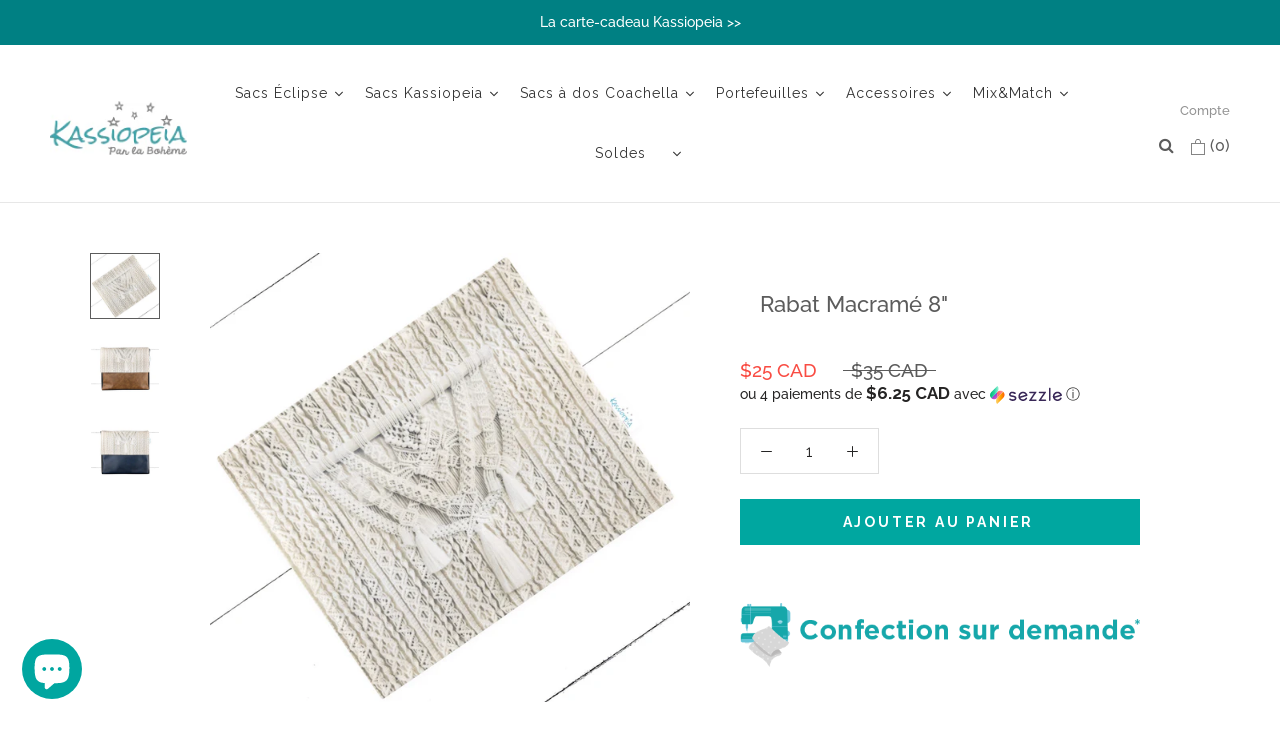

--- FILE ---
content_type: text/html; charset=utf-8
request_url: https://kassiopeiaboheme.com/products/rabat-macrame-8
body_size: 92352
content:
<!doctype html>

<html class="no-js" lang="fr">
  <head>
  	<!-- Start cookieyes banner -->
	<script id="cookieyes" type="text/javascript" src="https://cdn-cookieyes.com/common/shopify.js"></script>
	<script id="cookieyes" type="text/javascript" src="https://cdn-cookieyes.com/client_data/599c43f46e046357f8abc076/script.js"></script>
	<!-- End cookieyes banner --><meta name="description" content="Rabat 8&quot;   Imprimé imitation macramé Un rabat est nécessaire pour fermer votre sac Système de velcros garantis à vie Base non incluse (voir les bases compatibles plus bas) Pour voir tous les agencements possibles, essayez le Kaléiodoscope Ce qu&#39;il faut savoir : *Chaque rabat est confectionné sur demande. Une fois votre"><script src="https://cdnjs.cloudflare.com/ajax/libs/jquery/3.2.1/jquery.min.js"></script>
    <link rel="canonical" href="https://kassiopeiaboheme.com/products/rabat-macrame-8"><link rel="shortcut icon" href="//kassiopeiaboheme.com/cdn/shop/files/favicon-2_32x32.png?v=1613721700" type="image/png"><meta name="google-site-verification" content="9FDbMXmMWbg_0iL5NI70TvSkEMVRJeLbXq3jjJHmytg" />
    <meta charset="utf-8"> 
    <meta http-equiv="X-UA-Compatible" content="IE=edge,chrome=1">
    <meta name="viewport" content="width=device-width, initial-scale=1.0, height=device-height, minimum-scale=1.0, user-scalable=0">
    <meta name="theme-color" content="">

    <title>
      Rabat Macramé 8&quot; &ndash; Sacs Kassiopeia
    </title>

    <meta name="facebook-domain-verification" content="7prwqov1ly2xht7fm96holucxqzcly" />
  

 <!-- fastify-seo-all-product -->
<script type="application/ld+json">
{
	"@context": "http://schema.org",
	"@type": "Product",
    "brand": {
		"@type": "Brand",
		"name": "KassiopeiaBoheme"
	},
	"@id" : "https:\/\/kassiopeiaboheme.com\/products\/rabat-macrame-8",
	"sku": "",
	"description": "\u003cp\u003e\u003cstrong\u003e\u003cem\u003e\u003cimg alt=\"\" src=\"https:\/\/cdn.shopify.com\/s\/files\/1\/0086\/7486\/9363\/files\/confection-sur-demande.png?v=1727284256\"\u003e\u003c\/em\u003e\u003c\/strong\u003e\u003c\/p\u003e\n\u003cp\u003e\u003cstrong\u003e\u003cem\u003eRabat 8\" \u003cspan\u003e \u003c\/span\u003e\u003c\/em\u003e\u003c\/strong\u003e\u003c\/p\u003e\n\u003cul\u003e\n\u003cli\u003eImprimé imitation macramé\u003c\/li\u003e\n\u003cli\u003e\u003cspan\u003eUn rabat est nécessaire pour fermer votre sac\u003c\/span\u003e\u003c\/li\u003e\n\u003cli\u003e\u003cspan\u003eSystème de velcros garantis à vie\u003c\/span\u003e\u003c\/li\u003e\n\u003cli\u003e\n\u003cstrong\u003eBase\u003c\/strong\u003e\u003cspan\u003e\u003cstrong\u003e non incluse\u003c\/strong\u003e \u003cbr\u003e(voir les bases compatibles plus bas)\u003c\/span\u003e\n\u003c\/li\u003e\n\u003cli\u003e\n\u003cspan\u003ePour voir tous les agencements possibles, \u003c\/span\u003e\u003ca title=\"Pour voir tous les agencements possibles, essayez le Kaléiodoscope\" href=\"https:\/\/kassiopeiaboheme.com\/pages\/kaleidoscope\"\u003eessayez le Kaléiodoscope\u003c\/a\u003e\n\u003c\/li\u003e\n\u003c\/ul\u003e\n\u003cp style=\"font-weight: 400;\"\u003e\u003cstrong\u003e\u003cspan style=\"vertical-align: inherit;\"\u003e\u003cspan style=\"vertical-align: inherit;\"\u003eCe qu'il faut savoir :\u003c\/span\u003e\u003c\/span\u003e\u003c\/strong\u003e\u003c\/p\u003e\n\u003cul\u003e\n\u003cli style=\"font-weight: 400;\"\u003e\n\u003cstrong\u003e\u003cspan style=\"vertical-align: inherit;\"\u003e\u003cspan style=\"vertical-align: inherit;\"\u003e*Chaque rabat est confectionné sur demande.\u003c\/span\u003e\u003c\/span\u003e\u003c\/strong\u003e\u003cspan style=\"vertical-align: inherit;\"\u003e\u003cspan style=\"vertical-align: inherit;\"\u003e Une fois votre commande passée, nos couturières la confectionnent à la main et avec grande minutie. Ce processus peut prendre de 1 à 3 semaines.\u003c\/span\u003e\u003c\/span\u003e\n\u003c\/li\u003e\n\u003c\/ul\u003e\n\u003cdiv style=\"text-align: left;\"\u003e\u003cimg style=\"margin-top: 22px; margin-bottom: 18px; float: none;\" src=\"https:\/\/cdn.shopify.com\/s\/files\/1\/0086\/7486\/9363\/files\/sm_tissu-signature_78da186b-1630-46c4-9114-8c5b25a1853e.gif?v=1636028361\" data-mce-src=\"https:\/\/cdn.shopify.com\/s\/files\/1\/0086\/7486\/9363\/files\/sm_tissu-signature_78da186b-1630-46c4-9114-8c5b25a1853e.gif?v=1636028361\" data-mce-fragment=\"1\"\u003e\u003c\/div\u003e\n\u003cp\u003eLes rabats \"Signatures\"\u003cspan\u003e sont imprimés ici au Québec, par procédé de sublimation. Les designs sont exclusifs à Kassiopeia dont certains sont en collaboration avec divers artistes québécois.\u003c\/span\u003e\u003c\/p\u003e",
	"url": "https:\/\/kassiopeiaboheme.com\/products\/rabat-macrame-8",
	"name": "Rabat Macramé 8\"","image": "https://kassiopeiaboheme.com/cdn/shop/products/rabat-macrame_6e69b3db-ea23-4e2d-b5df-562a13c4a215_grande.jpg?v=1620306977","offers": {
		"@type": "Offer",
		"price": "25.00",
		"priceCurrency": "CAD",
		"availability": "InStock",
		"url": "https:\/\/kassiopeiaboheme.com\/products\/rabat-macrame-8",
		"seller": {
			 "@type": "Organization",
			 "name": "Sacs Kassiopeia"
		 }
	},"aggregateRating": {
                "@type": "AggregateRating",
                "ratingValue": 5,
                "ratingCount": 1
            }
}
</script>

<!-- End - fastify-seo-all-product --> 

  

 <!-- fastify-seo-all-store -->
<script type="application/ld+json">
{
   "@context": "http://schema.org",
   "@type": "WebSite",
   "url": "https://kassiopeiaboheme.com/",
   "potentialAction": {
     "@type": "SearchAction",
     "target": "https://kassiopeiaboheme.com/search?q={search_term_string}",
     "query-input": "required name=search_term_string"
   }
}
</script>
<script type="application/ld+json">
{
	"@context": "http://schema.org",
	"@type": "Organization",
	"url": "http://kassiopeiaboheme.com"}
</script>
<!-- End - fastify-seo-all-store -->

 

    

    
    

    
    

    
    

    
    


    
    



    
   <script src="https://cdn-widgetsrepository.yotpo.com/v1/loader/id_X498W1Ct8mOkRHLBmog" async></script>
    
    <!-- Google Tag Manager -->
<script>(function(w,d,s,l,i){w[l]=w[l]||[];w[l].push({'gtm.start':
new Date().getTime(),event:'gtm.js'});var f=d.getElementsByTagName(s)[0],
j=d.createElement(s),dl=l!='dataLayer'?'&l='+l:'';j.async=true;j.src=
'https://www.googletagmanager.com/gtm.js?id='+i+dl;f.parentNode.insertBefore(j,f);
})(window,document,'script','dataLayer','GTM-TM5LT9S');</script>
<!-- End Google Tag Manager -->
    
 <!-- Global site tag (gtag.js) - Google Ads: 759691031 -->
<script async src="https://www.googletagmanager.com/gtag/js?id=AW-759691031"></script>
<script>
  window.dataLayer = window.dataLayer || [];
  function gtag(){dataLayer.push(arguments);}
  gtag('js', new Date());

  gtag('config', 'AW-759691031');
</script>   
    
    
    
    
    
    <meta property="og:type" content="product">
  <meta property="og:title" content="Rabat Macramé 8&quot;"><meta property="og:image" content="http://kassiopeiaboheme.com/cdn/shop/products/rabat-macrame_6e69b3db-ea23-4e2d-b5df-562a13c4a215_grande.jpg?v=1620306977">
    <meta property="og:image:secure_url" content="https://kassiopeiaboheme.com/cdn/shop/products/rabat-macrame_6e69b3db-ea23-4e2d-b5df-562a13c4a215_grande.jpg?v=1620306977"><meta property="og:image" content="http://kassiopeiaboheme.com/cdn/shop/products/sac-macrame_basenoisette_cd63fdc7-564f-4814-9a66-022567669c08_grande.jpg?v=1632833146">
    <meta property="og:image:secure_url" content="https://kassiopeiaboheme.com/cdn/shop/products/sac-macrame_basenoisette_cd63fdc7-564f-4814-9a66-022567669c08_grande.jpg?v=1632833146"><meta property="og:image" content="http://kassiopeiaboheme.com/cdn/shop/products/sac-macrame_e87d4bb2-3787-4d68-80a0-7cee3f9fc55c_grande.jpg?v=1632833146">
    <meta property="og:image:secure_url" content="https://kassiopeiaboheme.com/cdn/shop/products/sac-macrame_e87d4bb2-3787-4d68-80a0-7cee3f9fc55c_grande.jpg?v=1632833146"><meta property="og:price:amount" content="25.00">
  <meta property="og:price:currency" content="CAD"><meta property="og:description" content="Rabat 8&quot;   Imprimé imitation macramé Un rabat est nécessaire pour fermer votre sac Système de velcros garantis à vie Base non incluse (voir les bases compatibles plus bas) Pour voir tous les agencements possibles, essayez le Kaléiodoscope Ce qu&#39;il faut savoir : *Chaque rabat est confectionné sur demande. Une fois votre"><meta property="og:url" content="https://kassiopeiaboheme.com/products/rabat-macrame-8">
<meta property="og:site_name" content="Sacs Kassiopeia"><meta name="twitter:card" content="summary"><meta name="twitter:title" content="Rabat Macramé 8"">
  <meta name="twitter:description" content="
Rabat 8&quot;  

Imprimé imitation macramé
Un rabat est nécessaire pour fermer votre sac
Système de velcros garantis à vie

Base non incluse (voir les bases compatibles plus bas)


Pour voir tous les agencements possibles, essayez le Kaléiodoscope


Ce qu&#39;il faut savoir :


*Chaque rabat est confectionné sur demande. Une fois votre commande passée, nos couturières la confectionnent à la main et avec grande minutie. Ce processus peut prendre de 1 à 3 semaines.



Les rabats &quot;Signatures&quot; sont imprimés ici au Québec, par procédé de sublimation. Les designs sont exclusifs à Kassiopeia dont certains sont en collaboration avec divers artistes québécois.">
  <meta name="twitter:image" content="https://kassiopeiaboheme.com/cdn/shop/products/rabat-macrame_6e69b3db-ea23-4e2d-b5df-562a13c4a215_600x600_crop_center.jpg?v=1620306977">
    
    
    
    
    
    

 

  
  
    
   


    
  

  <script>window.performance && window.performance.mark && window.performance.mark('shopify.content_for_header.start');</script><meta name="google-site-verification" content="HMREjGAiHZuTw9P_HP2bvgfosE8TkxAVkPXGQuXWEAo">
<meta name="facebook-domain-verification" content="7prwqov1ly2xht7fm96holucxqzcly">
<meta name="facebook-domain-verification" content="7prwqov1ly2xht7fm96holucxqzcly">
<meta id="shopify-digital-wallet" name="shopify-digital-wallet" content="/8674869363/digital_wallets/dialog">
<meta name="shopify-checkout-api-token" content="d4e2c6fef724c38a377b0c81bed50732">
<meta id="in-context-paypal-metadata" data-shop-id="8674869363" data-venmo-supported="false" data-environment="production" data-locale="fr_FR" data-paypal-v4="true" data-currency="CAD">
<link rel="alternate" type="application/json+oembed" href="https://kassiopeiaboheme.com/products/rabat-macrame-8.oembed">
<script async="async" src="/checkouts/internal/preloads.js?locale=fr-CA"></script>
<link rel="preconnect" href="https://shop.app" crossorigin="anonymous">
<script async="async" src="https://shop.app/checkouts/internal/preloads.js?locale=fr-CA&shop_id=8674869363" crossorigin="anonymous"></script>
<script id="apple-pay-shop-capabilities" type="application/json">{"shopId":8674869363,"countryCode":"CA","currencyCode":"CAD","merchantCapabilities":["supports3DS"],"merchantId":"gid:\/\/shopify\/Shop\/8674869363","merchantName":"Sacs Kassiopeia","requiredBillingContactFields":["postalAddress","email","phone"],"requiredShippingContactFields":["postalAddress","email","phone"],"shippingType":"shipping","supportedNetworks":["visa","masterCard","amex","discover","interac","jcb"],"total":{"type":"pending","label":"Sacs Kassiopeia","amount":"1.00"},"shopifyPaymentsEnabled":true,"supportsSubscriptions":true}</script>
<script id="shopify-features" type="application/json">{"accessToken":"d4e2c6fef724c38a377b0c81bed50732","betas":["rich-media-storefront-analytics"],"domain":"kassiopeiaboheme.com","predictiveSearch":true,"shopId":8674869363,"locale":"fr"}</script>
<script>var Shopify = Shopify || {};
Shopify.shop = "kassiopeiaboheme.myshopify.com";
Shopify.locale = "fr";
Shopify.currency = {"active":"CAD","rate":"1.0"};
Shopify.country = "CA";
Shopify.theme = {"name":"Prestige BF || HulkCode Removed","id":130296610931,"schema_name":"Prestige","schema_version":"1.1.6","theme_store_id":855,"role":"main"};
Shopify.theme.handle = "null";
Shopify.theme.style = {"id":null,"handle":null};
Shopify.cdnHost = "kassiopeiaboheme.com/cdn";
Shopify.routes = Shopify.routes || {};
Shopify.routes.root = "/";</script>
<script type="module">!function(o){(o.Shopify=o.Shopify||{}).modules=!0}(window);</script>
<script>!function(o){function n(){var o=[];function n(){o.push(Array.prototype.slice.apply(arguments))}return n.q=o,n}var t=o.Shopify=o.Shopify||{};t.loadFeatures=n(),t.autoloadFeatures=n()}(window);</script>
<script>
  window.ShopifyPay = window.ShopifyPay || {};
  window.ShopifyPay.apiHost = "shop.app\/pay";
  window.ShopifyPay.redirectState = null;
</script>
<script id="shop-js-analytics" type="application/json">{"pageType":"product"}</script>
<script defer="defer" async type="module" src="//kassiopeiaboheme.com/cdn/shopifycloud/shop-js/modules/v2/client.init-shop-cart-sync_CK653pj-.fr.esm.js"></script>
<script defer="defer" async type="module" src="//kassiopeiaboheme.com/cdn/shopifycloud/shop-js/modules/v2/chunk.common_THX2l5vq.esm.js"></script>
<script type="module">
  await import("//kassiopeiaboheme.com/cdn/shopifycloud/shop-js/modules/v2/client.init-shop-cart-sync_CK653pj-.fr.esm.js");
await import("//kassiopeiaboheme.com/cdn/shopifycloud/shop-js/modules/v2/chunk.common_THX2l5vq.esm.js");

  window.Shopify.SignInWithShop?.initShopCartSync?.({"fedCMEnabled":true,"windoidEnabled":true});

</script>
<script>
  window.Shopify = window.Shopify || {};
  if (!window.Shopify.featureAssets) window.Shopify.featureAssets = {};
  window.Shopify.featureAssets['shop-js'] = {"shop-cart-sync":["modules/v2/client.shop-cart-sync_DFDXXXkD.fr.esm.js","modules/v2/chunk.common_THX2l5vq.esm.js"],"init-fed-cm":["modules/v2/client.init-fed-cm_Cc-thFtk.fr.esm.js","modules/v2/chunk.common_THX2l5vq.esm.js"],"init-shop-email-lookup-coordinator":["modules/v2/client.init-shop-email-lookup-coordinator_DlLqghIL.fr.esm.js","modules/v2/chunk.common_THX2l5vq.esm.js"],"shop-cash-offers":["modules/v2/client.shop-cash-offers_D-zvsY8I.fr.esm.js","modules/v2/chunk.common_THX2l5vq.esm.js","modules/v2/chunk.modal_C0XnQBSh.esm.js"],"shop-button":["modules/v2/client.shop-button_DvkMsxJQ.fr.esm.js","modules/v2/chunk.common_THX2l5vq.esm.js"],"init-windoid":["modules/v2/client.init-windoid_bZ2MemEJ.fr.esm.js","modules/v2/chunk.common_THX2l5vq.esm.js"],"avatar":["modules/v2/client.avatar_BTnouDA3.fr.esm.js"],"init-shop-cart-sync":["modules/v2/client.init-shop-cart-sync_CK653pj-.fr.esm.js","modules/v2/chunk.common_THX2l5vq.esm.js"],"shop-toast-manager":["modules/v2/client.shop-toast-manager_DrGkQe9k.fr.esm.js","modules/v2/chunk.common_THX2l5vq.esm.js"],"pay-button":["modules/v2/client.pay-button_DrnUGK2o.fr.esm.js","modules/v2/chunk.common_THX2l5vq.esm.js"],"shop-login-button":["modules/v2/client.shop-login-button_CAhDOpgr.fr.esm.js","modules/v2/chunk.common_THX2l5vq.esm.js","modules/v2/chunk.modal_C0XnQBSh.esm.js"],"init-customer-accounts-sign-up":["modules/v2/client.init-customer-accounts-sign-up_B2oI0MkL.fr.esm.js","modules/v2/client.shop-login-button_CAhDOpgr.fr.esm.js","modules/v2/chunk.common_THX2l5vq.esm.js","modules/v2/chunk.modal_C0XnQBSh.esm.js"],"init-shop-for-new-customer-accounts":["modules/v2/client.init-shop-for-new-customer-accounts_Fh7GHljr.fr.esm.js","modules/v2/client.shop-login-button_CAhDOpgr.fr.esm.js","modules/v2/chunk.common_THX2l5vq.esm.js","modules/v2/chunk.modal_C0XnQBSh.esm.js"],"init-customer-accounts":["modules/v2/client.init-customer-accounts_CE5ScpEV.fr.esm.js","modules/v2/client.shop-login-button_CAhDOpgr.fr.esm.js","modules/v2/chunk.common_THX2l5vq.esm.js","modules/v2/chunk.modal_C0XnQBSh.esm.js"],"shop-follow-button":["modules/v2/client.shop-follow-button_CCZx8YR6.fr.esm.js","modules/v2/chunk.common_THX2l5vq.esm.js","modules/v2/chunk.modal_C0XnQBSh.esm.js"],"lead-capture":["modules/v2/client.lead-capture_Bwrau9WY.fr.esm.js","modules/v2/chunk.common_THX2l5vq.esm.js","modules/v2/chunk.modal_C0XnQBSh.esm.js"],"checkout-modal":["modules/v2/client.checkout-modal_JXOKVWVv.fr.esm.js","modules/v2/chunk.common_THX2l5vq.esm.js","modules/v2/chunk.modal_C0XnQBSh.esm.js"],"shop-login":["modules/v2/client.shop-login_C5f7AhHA.fr.esm.js","modules/v2/chunk.common_THX2l5vq.esm.js","modules/v2/chunk.modal_C0XnQBSh.esm.js"],"payment-terms":["modules/v2/client.payment-terms_BFgRpJ6P.fr.esm.js","modules/v2/chunk.common_THX2l5vq.esm.js","modules/v2/chunk.modal_C0XnQBSh.esm.js"]};
</script>
<script>(function() {
  var isLoaded = false;
  function asyncLoad() {
    if (isLoaded) return;
    isLoaded = true;
    var urls = ["https:\/\/aivalabs.com\/cta\/?identity=ohKqvDH0rxt46NVkNEpy5uIh\/WhKltKP\/gIKlorSHNcZyHAAxLkQm\u0026shop=kassiopeiaboheme.myshopify.com","https:\/\/loox.io\/widget\/N1ZN7ena0v\/loox.1577369859543.js?shop=kassiopeiaboheme.myshopify.com","https:\/\/upsells.boldapps.net\/v2_ui\/js\/UpsellTracker.js?shop=kassiopeiaboheme.myshopify.com","https:\/\/fblogin.zifyapp.com\/js\/frontend\/scripttag-v1.js?shop=kassiopeiaboheme.myshopify.com","\/\/cdn.shopify.com\/proxy\/9ea88aa85da00c5c8a74abb0425f5384bcfc16b50cea0f10259ab6b5bf72ccd8\/api.goaffpro.com\/loader.js?shop=kassiopeiaboheme.myshopify.com\u0026sp-cache-control=cHVibGljLCBtYXgtYWdlPTkwMA","https:\/\/wrapin.prezenapps.com\/public\/js\/load-wrapin-v5-app.js?shop=kassiopeiaboheme.myshopify.com","https:\/\/upsells.boldapps.net\/v2_ui\/js\/upsell.js?shop=kassiopeiaboheme.myshopify.com","https:\/\/cdn.hextom.com\/js\/freeshippingbar.js?shop=kassiopeiaboheme.myshopify.com"];
    for (var i = 0; i < urls.length; i++) {
      var s = document.createElement('script');
      s.type = 'text/javascript';
      s.async = true;
      s.src = urls[i];
      var x = document.getElementsByTagName('script')[0];
      x.parentNode.insertBefore(s, x);
    }
  };
  if(window.attachEvent) {
    window.attachEvent('onload', asyncLoad);
  } else {
    window.addEventListener('load', asyncLoad, false);
  }
})();</script>
<script id="__st">var __st={"a":8674869363,"offset":-18000,"reqid":"af9b106e-5ade-493d-b78d-4f9b773d877d-1766671101","pageurl":"kassiopeiaboheme.com\/products\/rabat-macrame-8","u":"8a1b2c343897","p":"product","rtyp":"product","rid":6586569064563};</script>
<script>window.ShopifyPaypalV4VisibilityTracking = true;</script>
<script id="captcha-bootstrap">!function(){'use strict';const t='contact',e='account',n='new_comment',o=[[t,t],['blogs',n],['comments',n],[t,'customer']],c=[[e,'customer_login'],[e,'guest_login'],[e,'recover_customer_password'],[e,'create_customer']],r=t=>t.map((([t,e])=>`form[action*='/${t}']:not([data-nocaptcha='true']) input[name='form_type'][value='${e}']`)).join(','),a=t=>()=>t?[...document.querySelectorAll(t)].map((t=>t.form)):[];function s(){const t=[...o],e=r(t);return a(e)}const i='password',u='form_key',d=['recaptcha-v3-token','g-recaptcha-response','h-captcha-response',i],f=()=>{try{return window.sessionStorage}catch{return}},m='__shopify_v',_=t=>t.elements[u];function p(t,e,n=!1){try{const o=window.sessionStorage,c=JSON.parse(o.getItem(e)),{data:r}=function(t){const{data:e,action:n}=t;return t[m]||n?{data:e,action:n}:{data:t,action:n}}(c);for(const[e,n]of Object.entries(r))t.elements[e]&&(t.elements[e].value=n);n&&o.removeItem(e)}catch(o){console.error('form repopulation failed',{error:o})}}const l='form_type',E='cptcha';function T(t){t.dataset[E]=!0}const w=window,h=w.document,L='Shopify',v='ce_forms',y='captcha';let A=!1;((t,e)=>{const n=(g='f06e6c50-85a8-45c8-87d0-21a2b65856fe',I='https://cdn.shopify.com/shopifycloud/storefront-forms-hcaptcha/ce_storefront_forms_captcha_hcaptcha.v1.5.2.iife.js',D={infoText:'Protégé par hCaptcha',privacyText:'Confidentialité',termsText:'Conditions'},(t,e,n)=>{const o=w[L][v],c=o.bindForm;if(c)return c(t,g,e,D).then(n);var r;o.q.push([[t,g,e,D],n]),r=I,A||(h.body.append(Object.assign(h.createElement('script'),{id:'captcha-provider',async:!0,src:r})),A=!0)});var g,I,D;w[L]=w[L]||{},w[L][v]=w[L][v]||{},w[L][v].q=[],w[L][y]=w[L][y]||{},w[L][y].protect=function(t,e){n(t,void 0,e),T(t)},Object.freeze(w[L][y]),function(t,e,n,w,h,L){const[v,y,A,g]=function(t,e,n){const i=e?o:[],u=t?c:[],d=[...i,...u],f=r(d),m=r(i),_=r(d.filter((([t,e])=>n.includes(e))));return[a(f),a(m),a(_),s()]}(w,h,L),I=t=>{const e=t.target;return e instanceof HTMLFormElement?e:e&&e.form},D=t=>v().includes(t);t.addEventListener('submit',(t=>{const e=I(t);if(!e)return;const n=D(e)&&!e.dataset.hcaptchaBound&&!e.dataset.recaptchaBound,o=_(e),c=g().includes(e)&&(!o||!o.value);(n||c)&&t.preventDefault(),c&&!n&&(function(t){try{if(!f())return;!function(t){const e=f();if(!e)return;const n=_(t);if(!n)return;const o=n.value;o&&e.removeItem(o)}(t);const e=Array.from(Array(32),(()=>Math.random().toString(36)[2])).join('');!function(t,e){_(t)||t.append(Object.assign(document.createElement('input'),{type:'hidden',name:u})),t.elements[u].value=e}(t,e),function(t,e){const n=f();if(!n)return;const o=[...t.querySelectorAll(`input[type='${i}']`)].map((({name:t})=>t)),c=[...d,...o],r={};for(const[a,s]of new FormData(t).entries())c.includes(a)||(r[a]=s);n.setItem(e,JSON.stringify({[m]:1,action:t.action,data:r}))}(t,e)}catch(e){console.error('failed to persist form',e)}}(e),e.submit())}));const S=(t,e)=>{t&&!t.dataset[E]&&(n(t,e.some((e=>e===t))),T(t))};for(const o of['focusin','change'])t.addEventListener(o,(t=>{const e=I(t);D(e)&&S(e,y())}));const B=e.get('form_key'),M=e.get(l),P=B&&M;t.addEventListener('DOMContentLoaded',(()=>{const t=y();if(P)for(const e of t)e.elements[l].value===M&&p(e,B);[...new Set([...A(),...v().filter((t=>'true'===t.dataset.shopifyCaptcha))])].forEach((e=>S(e,t)))}))}(h,new URLSearchParams(w.location.search),n,t,e,['guest_login'])})(!1,!0)}();</script>
<script integrity="sha256-4kQ18oKyAcykRKYeNunJcIwy7WH5gtpwJnB7kiuLZ1E=" data-source-attribution="shopify.loadfeatures" defer="defer" src="//kassiopeiaboheme.com/cdn/shopifycloud/storefront/assets/storefront/load_feature-a0a9edcb.js" crossorigin="anonymous"></script>
<script crossorigin="anonymous" defer="defer" src="//kassiopeiaboheme.com/cdn/shopifycloud/storefront/assets/shopify_pay/storefront-65b4c6d7.js?v=20250812"></script>
<script data-source-attribution="shopify.dynamic_checkout.dynamic.init">var Shopify=Shopify||{};Shopify.PaymentButton=Shopify.PaymentButton||{isStorefrontPortableWallets:!0,init:function(){window.Shopify.PaymentButton.init=function(){};var t=document.createElement("script");t.src="https://kassiopeiaboheme.com/cdn/shopifycloud/portable-wallets/latest/portable-wallets.fr.js",t.type="module",document.head.appendChild(t)}};
</script>
<script data-source-attribution="shopify.dynamic_checkout.buyer_consent">
  function portableWalletsHideBuyerConsent(e){var t=document.getElementById("shopify-buyer-consent"),n=document.getElementById("shopify-subscription-policy-button");t&&n&&(t.classList.add("hidden"),t.setAttribute("aria-hidden","true"),n.removeEventListener("click",e))}function portableWalletsShowBuyerConsent(e){var t=document.getElementById("shopify-buyer-consent"),n=document.getElementById("shopify-subscription-policy-button");t&&n&&(t.classList.remove("hidden"),t.removeAttribute("aria-hidden"),n.addEventListener("click",e))}window.Shopify?.PaymentButton&&(window.Shopify.PaymentButton.hideBuyerConsent=portableWalletsHideBuyerConsent,window.Shopify.PaymentButton.showBuyerConsent=portableWalletsShowBuyerConsent);
</script>
<script data-source-attribution="shopify.dynamic_checkout.cart.bootstrap">document.addEventListener("DOMContentLoaded",(function(){function t(){return document.querySelector("shopify-accelerated-checkout-cart, shopify-accelerated-checkout")}if(t())Shopify.PaymentButton.init();else{new MutationObserver((function(e,n){t()&&(Shopify.PaymentButton.init(),n.disconnect())})).observe(document.body,{childList:!0,subtree:!0})}}));
</script>
<link id="shopify-accelerated-checkout-styles" rel="stylesheet" media="screen" href="https://kassiopeiaboheme.com/cdn/shopifycloud/portable-wallets/latest/accelerated-checkout-backwards-compat.css" crossorigin="anonymous">
<style id="shopify-accelerated-checkout-cart">
        #shopify-buyer-consent {
  margin-top: 1em;
  display: inline-block;
  width: 100%;
}

#shopify-buyer-consent.hidden {
  display: none;
}

#shopify-subscription-policy-button {
  background: none;
  border: none;
  padding: 0;
  text-decoration: underline;
  font-size: inherit;
  cursor: pointer;
}

#shopify-subscription-policy-button::before {
  box-shadow: none;
}

      </style>

<script>window.performance && window.performance.mark && window.performance.mark('shopify.content_for_header.end');</script>

<script>window.BOLD = window.BOLD || {};
    window.BOLD.common = window.BOLD.common || {};
    window.BOLD.common.Shopify = window.BOLD.common.Shopify || {};
    window.BOLD.common.Shopify.shop = {
      domain: 'kassiopeiaboheme.com',
      permanent_domain: 'kassiopeiaboheme.myshopify.com',
      url: 'https://kassiopeiaboheme.com',
      secure_url: 'https://kassiopeiaboheme.com',
      money_format: "${{amount}}",
      currency: "CAD"
    };
    window.BOLD.common.Shopify.customer = {
      id: null,
      tags: null,
    };
    window.BOLD.common.Shopify.cart = {"note":null,"attributes":{},"original_total_price":0,"total_price":0,"total_discount":0,"total_weight":0.0,"item_count":0,"items":[],"requires_shipping":false,"currency":"CAD","items_subtotal_price":0,"cart_level_discount_applications":[],"checkout_charge_amount":0};
    window.BOLD.common.template = 'product';window.BOLD.common.Shopify.formatMoney = function(money, format) {
        function n(t, e) {
            return "undefined" == typeof t ? e : t
        }
        function r(t, e, r, i) {
            if (e = n(e, 2),
                r = n(r, ","),
                i = n(i, "."),
            isNaN(t) || null == t)
                return 0;
            t = (t / 100).toFixed(e);
            var o = t.split(".")
                , a = o[0].replace(/(\d)(?=(\d\d\d)+(?!\d))/g, "$1" + r)
                , s = o[1] ? i + o[1] : "";
            return a + s
        }
        "string" == typeof money && (money = money.replace(".", ""));
        var i = ""
            , o = /\{\{\s*(\w+)\s*\}\}/
            , a = format || window.BOLD.common.Shopify.shop.money_format || window.Shopify.money_format || "$ {{ amount }}";
        switch (a.match(o)[1]) {
            case "amount":
                i = r(money, 2, ",", ".");
                break;
            case "amount_no_decimals":
                i = r(money, 0, ",", ".");
                break;
            case "amount_with_comma_separator":
                i = r(money, 2, ".", ",");
                break;
            case "amount_no_decimals_with_comma_separator":
                i = r(money, 0, ".", ",");
                break;
            case "amount_with_space_separator":
                i = r(money, 2, " ", ",");
                break;
            case "amount_no_decimals_with_space_separator":
                i = r(money, 0, " ", ",");
                break;
            case "amount_with_apostrophe_separator":
                i = r(money, 2, "'", ".");
                break;
        }
        return a.replace(o, i);
    };
    window.BOLD.common.Shopify.saveProduct = function (handle, product) {
      if (typeof handle === 'string' && typeof window.BOLD.common.Shopify.products[handle] === 'undefined') {
        if (typeof product === 'number') {
          window.BOLD.common.Shopify.handles[product] = handle;
          product = { id: product };
        }
        window.BOLD.common.Shopify.products[handle] = product;
      }
    };
    window.BOLD.common.Shopify.saveVariant = function (variant_id, variant) {
      if (typeof variant_id === 'number' && typeof window.BOLD.common.Shopify.variants[variant_id] === 'undefined') {
        window.BOLD.common.Shopify.variants[variant_id] = variant;
      }
    };window.BOLD.common.Shopify.products = window.BOLD.common.Shopify.products || {};
    window.BOLD.common.Shopify.variants = window.BOLD.common.Shopify.variants || {};
    window.BOLD.common.Shopify.handles = window.BOLD.common.Shopify.handles || {};window.BOLD.common.Shopify.handle = "rabat-macrame-8"
window.BOLD.common.Shopify.saveProduct("rabat-macrame-8", 6586569064563);window.BOLD.common.Shopify.saveVariant(39331916611699, { product_id: 6586569064563, product_handle: "rabat-macrame-8", price: 2500, group_id: '', csp_metafield: {}});window.BOLD.apps_installed = {"Brain":1,"Currency":1,"Product Upsell":3} || {};window.BOLD.common.Shopify.metafields = window.BOLD.common.Shopify.metafields || {};window.BOLD.common.Shopify.metafields["bold_rp"] = {};window.BOLD.common.Shopify.metafields["bold_csp_defaults"] = {};window.BOLD.common.cacheParams = window.BOLD.common.cacheParams || {};
</script>

<link href="//kassiopeiaboheme.com/cdn/shop/t/51/assets/bold-upsell.css?v=14212298180283848941718383419" rel="stylesheet" type="text/css" media="all" />
<link href="//kassiopeiaboheme.com/cdn/shop/t/51/assets/bold-upsell-custom.css?v=150135899998303055901718383418" rel="stylesheet" type="text/css" media="all" />
<script>
</script><link href="//kassiopeiaboheme.com/cdn/shop/t/51/assets/bold-brain-widget.css?v=12280912722225961271718383417" rel="stylesheet" type="text/css" media="all" />
<script>
          var currentScript = document.currentScript || document.scripts[document.scripts.length - 1];
          var boldVariantIds =[39331916611699];
          var boldProductHandle ="rabat-macrame-8";
          var BOLD = BOLD || {};
          BOLD.products = BOLD.products || {};
          BOLD.variant_lookup = BOLD.variant_lookup || {};
          if (window.BOLD && !BOLD.common) {
              BOLD.common = BOLD.common || {};
              BOLD.common.Shopify = BOLD.common.Shopify || {};
              window.BOLD.common.Shopify.products = window.BOLD.common.Shopify.products || {};
              window.BOLD.common.Shopify.variants = window.BOLD.common.Shopify.variants || {};
              window.BOLD.common.Shopify.handles = window.BOLD.common.Shopify.handles || {};
              window.BOLD.common.Shopify.saveProduct = function (handle, product) {
                  if (typeof handle === 'string' && typeof window.BOLD.common.Shopify.products[handle] === 'undefined') {
                      if (typeof product === 'number') {
                          window.BOLD.common.Shopify.handles[product] = handle;
                          product = { id: product };
                      }
                      window.BOLD.common.Shopify.products[handle] = product;
                  }
              };
              window.BOLD.common.Shopify.saveVariant = function (variant_id, variant) {
                  if (typeof variant_id === 'number' && typeof window.BOLD.common.Shopify.variants[variant_id] === 'undefined') {
                      window.BOLD.common.Shopify.variants[variant_id] = variant;
                  }
              };
          }

          for (var boldIndex = 0; boldIndex < boldVariantIds.length; boldIndex = boldIndex + 1) {
            BOLD.variant_lookup[boldVariantIds[boldIndex]] = boldProductHandle;
          }

          BOLD.products[boldProductHandle] ={
    "id":6586569064563,
    "title":"Rabat Macramé 8\"","handle":"rabat-macrame-8",
    "description":"\u003cp\u003e\u003cstrong\u003e\u003cem\u003e\u003cimg alt=\"\" src=\"https:\/\/cdn.shopify.com\/s\/files\/1\/0086\/7486\/9363\/files\/confection-sur-demande.png?v=1727284256\"\u003e\u003c\/em\u003e\u003c\/strong\u003e\u003c\/p\u003e\n\u003cp\u003e\u003cstrong\u003e\u003cem\u003eRabat 8\" \u003cspan\u003e \u003c\/span\u003e\u003c\/em\u003e\u003c\/strong\u003e\u003c\/p\u003e\n\u003cul\u003e\n\u003cli\u003eImprimé imitation macramé\u003c\/li\u003e\n\u003cli\u003e\u003cspan\u003eUn rabat est nécessaire pour fermer votre sac\u003c\/span\u003e\u003c\/li\u003e\n\u003cli\u003e\u003cspan\u003eSystème de velcros garantis à vie\u003c\/span\u003e\u003c\/li\u003e\n\u003cli\u003e\n\u003cstrong\u003eBase\u003c\/strong\u003e\u003cspan\u003e\u003cstrong\u003e non incluse\u003c\/strong\u003e \u003cbr\u003e(voir les bases compatibles plus bas)\u003c\/span\u003e\n\u003c\/li\u003e\n\u003cli\u003e\n\u003cspan\u003ePour voir tous les agencements possibles, \u003c\/span\u003e\u003ca title=\"Pour voir tous les agencements possibles, essayez le Kaléiodoscope\" href=\"https:\/\/kassiopeiaboheme.com\/pages\/kaleidoscope\"\u003eessayez le Kaléiodoscope\u003c\/a\u003e\n\u003c\/li\u003e\n\u003c\/ul\u003e\n\u003cp style=\"font-weight: 400;\"\u003e\u003cstrong\u003e\u003cspan style=\"vertical-align: inherit;\"\u003e\u003cspan style=\"vertical-align: inherit;\"\u003eCe qu'il faut savoir :\u003c\/span\u003e\u003c\/span\u003e\u003c\/strong\u003e\u003c\/p\u003e\n\u003cul\u003e\n\u003cli style=\"font-weight: 400;\"\u003e\n\u003cstrong\u003e\u003cspan style=\"vertical-align: inherit;\"\u003e\u003cspan style=\"vertical-align: inherit;\"\u003e*Chaque rabat est confectionné sur demande.\u003c\/span\u003e\u003c\/span\u003e\u003c\/strong\u003e\u003cspan style=\"vertical-align: inherit;\"\u003e\u003cspan style=\"vertical-align: inherit;\"\u003e Une fois votre commande passée, nos couturières la confectionnent à la main et avec grande minutie. Ce processus peut prendre de 1 à 3 semaines.\u003c\/span\u003e\u003c\/span\u003e\n\u003c\/li\u003e\n\u003c\/ul\u003e\n\u003cdiv style=\"text-align: left;\"\u003e\u003cimg style=\"margin-top: 22px; margin-bottom: 18px; float: none;\" src=\"https:\/\/cdn.shopify.com\/s\/files\/1\/0086\/7486\/9363\/files\/sm_tissu-signature_78da186b-1630-46c4-9114-8c5b25a1853e.gif?v=1636028361\" data-mce-src=\"https:\/\/cdn.shopify.com\/s\/files\/1\/0086\/7486\/9363\/files\/sm_tissu-signature_78da186b-1630-46c4-9114-8c5b25a1853e.gif?v=1636028361\" data-mce-fragment=\"1\"\u003e\u003c\/div\u003e\n\u003cp\u003eLes rabats \"Signatures\"\u003cspan\u003e sont imprimés ici au Québec, par procédé de sublimation. Les designs sont exclusifs à Kassiopeia dont certains sont en collaboration avec divers artistes québécois.\u003c\/span\u003e\u003c\/p\u003e",
    "published_at":"2021-09-29T07:00:22",
    "created_at":"2021-05-06T09:16:07",
    "vendor":"KassiopeiaBoheme",
    "type":"Rabat",
    "tags":["BananaSplit","Bananourse","Boho","Collection Signature","Dons organisme","Mini Kangourou","Mini Ourse","Nos rabats","Nos sacs","Printemps","Rabat 8\"","Rabat 8\" Bananasplit","Réduction applicable"],
    "price": <span data-ymq-item-key="" class='ymq_item_price'>2500</span>,
    "price_min": <span data-ymq-item-key="" class='ymq_item_price'>2500</span>,
    "price_max": <span data-ymq-item-key="" class='ymq_item_price'>2500</span>,
    "price_varies":false,
    "compare_at_price":3500,
    "compare_at_price_min":3500,
    "compare_at_price_max":3500,
    "compare_at_price_varies":false,
    "all_variant_ids":[39331916611699],
    "variants":[{"id":39331916611699,"title":"Default Title","option1":"Default Title","option2":null,"option3":null,"sku":"","requires_shipping":true,"taxable":true,"featured_image":null,"available":true,"name":"Rabat Macramé 8\"","public_title":null,"options":["Default Title"],"price":2500,"weight":33,"compare_at_price":3500,"inventory_management":"shopify","barcode":"","requires_selling_plan":false,"selling_plan_allocations":[]}],
    "available":null,"images":["\/\/kassiopeiaboheme.com\/cdn\/shop\/products\/rabat-macrame_6e69b3db-ea23-4e2d-b5df-562a13c4a215.jpg?v=1620306977","\/\/kassiopeiaboheme.com\/cdn\/shop\/products\/sac-macrame_basenoisette_cd63fdc7-564f-4814-9a66-022567669c08.jpg?v=1632833146","\/\/kassiopeiaboheme.com\/cdn\/shop\/products\/sac-macrame_e87d4bb2-3787-4d68-80a0-7cee3f9fc55c.jpg?v=1632833146"],"featured_image":"\/\/kassiopeiaboheme.com\/cdn\/shop\/products\/rabat-macrame_6e69b3db-ea23-4e2d-b5df-562a13c4a215.jpg?v=1620306977",
    "options":["Title"],
    "url":"\/products\/rabat-macrame-8"};var boldCSPMetafields = {};
          var boldTempProduct ={"id":6586569064563,"title":"Rabat Macramé 8\"","handle":"rabat-macrame-8","description":"\u003cp\u003e\u003cstrong\u003e\u003cem\u003e\u003cimg alt=\"\" src=\"https:\/\/cdn.shopify.com\/s\/files\/1\/0086\/7486\/9363\/files\/confection-sur-demande.png?v=1727284256\"\u003e\u003c\/em\u003e\u003c\/strong\u003e\u003c\/p\u003e\n\u003cp\u003e\u003cstrong\u003e\u003cem\u003eRabat 8\" \u003cspan\u003e \u003c\/span\u003e\u003c\/em\u003e\u003c\/strong\u003e\u003c\/p\u003e\n\u003cul\u003e\n\u003cli\u003eImprimé imitation macramé\u003c\/li\u003e\n\u003cli\u003e\u003cspan\u003eUn rabat est nécessaire pour fermer votre sac\u003c\/span\u003e\u003c\/li\u003e\n\u003cli\u003e\u003cspan\u003eSystème de velcros garantis à vie\u003c\/span\u003e\u003c\/li\u003e\n\u003cli\u003e\n\u003cstrong\u003eBase\u003c\/strong\u003e\u003cspan\u003e\u003cstrong\u003e non incluse\u003c\/strong\u003e \u003cbr\u003e(voir les bases compatibles plus bas)\u003c\/span\u003e\n\u003c\/li\u003e\n\u003cli\u003e\n\u003cspan\u003ePour voir tous les agencements possibles, \u003c\/span\u003e\u003ca title=\"Pour voir tous les agencements possibles, essayez le Kaléiodoscope\" href=\"https:\/\/kassiopeiaboheme.com\/pages\/kaleidoscope\"\u003eessayez le Kaléiodoscope\u003c\/a\u003e\n\u003c\/li\u003e\n\u003c\/ul\u003e\n\u003cp style=\"font-weight: 400;\"\u003e\u003cstrong\u003e\u003cspan style=\"vertical-align: inherit;\"\u003e\u003cspan style=\"vertical-align: inherit;\"\u003eCe qu'il faut savoir :\u003c\/span\u003e\u003c\/span\u003e\u003c\/strong\u003e\u003c\/p\u003e\n\u003cul\u003e\n\u003cli style=\"font-weight: 400;\"\u003e\n\u003cstrong\u003e\u003cspan style=\"vertical-align: inherit;\"\u003e\u003cspan style=\"vertical-align: inherit;\"\u003e*Chaque rabat est confectionné sur demande.\u003c\/span\u003e\u003c\/span\u003e\u003c\/strong\u003e\u003cspan style=\"vertical-align: inherit;\"\u003e\u003cspan style=\"vertical-align: inherit;\"\u003e Une fois votre commande passée, nos couturières la confectionnent à la main et avec grande minutie. Ce processus peut prendre de 1 à 3 semaines.\u003c\/span\u003e\u003c\/span\u003e\n\u003c\/li\u003e\n\u003c\/ul\u003e\n\u003cdiv style=\"text-align: left;\"\u003e\u003cimg style=\"margin-top: 22px; margin-bottom: 18px; float: none;\" src=\"https:\/\/cdn.shopify.com\/s\/files\/1\/0086\/7486\/9363\/files\/sm_tissu-signature_78da186b-1630-46c4-9114-8c5b25a1853e.gif?v=1636028361\" data-mce-src=\"https:\/\/cdn.shopify.com\/s\/files\/1\/0086\/7486\/9363\/files\/sm_tissu-signature_78da186b-1630-46c4-9114-8c5b25a1853e.gif?v=1636028361\" data-mce-fragment=\"1\"\u003e\u003c\/div\u003e\n\u003cp\u003eLes rabats \"Signatures\"\u003cspan\u003e sont imprimés ici au Québec, par procédé de sublimation. Les designs sont exclusifs à Kassiopeia dont certains sont en collaboration avec divers artistes québécois.\u003c\/span\u003e\u003c\/p\u003e","published_at":"2021-09-29T07:00:22-04:00","created_at":"2021-05-06T09:16:07-04:00","vendor":"KassiopeiaBoheme","type":"Rabat","tags":["BananaSplit","Bananourse","Boho","Collection Signature","Dons organisme","Mini Kangourou","Mini Ourse","Nos rabats","Nos sacs","Printemps","Rabat 8\"","Rabat 8\" Bananasplit","Réduction applicable"],"price":2500,"price_min":2500,"price_max":2500,"available":true,"price_varies":false,"compare_at_price":3500,"compare_at_price_min":3500,"compare_at_price_max":3500,"compare_at_price_varies":false,"variants":[{"id":39331916611699,"title":"Default Title","option1":"Default Title","option2":null,"option3":null,"sku":"","requires_shipping":true,"taxable":true,"featured_image":null,"available":true,"name":"Rabat Macramé 8\"","public_title":null,"options":["Default Title"],"price":2500,"weight":33,"compare_at_price":3500,"inventory_management":"shopify","barcode":"","requires_selling_plan":false,"selling_plan_allocations":[]}],"images":["\/\/kassiopeiaboheme.com\/cdn\/shop\/products\/rabat-macrame_6e69b3db-ea23-4e2d-b5df-562a13c4a215.jpg?v=1620306977","\/\/kassiopeiaboheme.com\/cdn\/shop\/products\/sac-macrame_basenoisette_cd63fdc7-564f-4814-9a66-022567669c08.jpg?v=1632833146","\/\/kassiopeiaboheme.com\/cdn\/shop\/products\/sac-macrame_e87d4bb2-3787-4d68-80a0-7cee3f9fc55c.jpg?v=1632833146"],"featured_image":"\/\/kassiopeiaboheme.com\/cdn\/shop\/products\/rabat-macrame_6e69b3db-ea23-4e2d-b5df-562a13c4a215.jpg?v=1620306977","options":["Title"],"media":[{"alt":null,"id":20414004068467,"position":1,"preview_image":{"aspect_ratio":1.068,"height":936,"width":1000,"src":"\/\/kassiopeiaboheme.com\/cdn\/shop\/products\/rabat-macrame_6e69b3db-ea23-4e2d-b5df-562a13c4a215.jpg?v=1620306977"},"aspect_ratio":1.068,"height":936,"media_type":"image","src":"\/\/kassiopeiaboheme.com\/cdn\/shop\/products\/rabat-macrame_6e69b3db-ea23-4e2d-b5df-562a13c4a215.jpg?v=1620306977","width":1000},{"alt":null,"id":20831290458227,"position":2,"preview_image":{"aspect_ratio":1.068,"height":936,"width":1000,"src":"\/\/kassiopeiaboheme.com\/cdn\/shop\/products\/sac-macrame_basenoisette_cd63fdc7-564f-4814-9a66-022567669c08.jpg?v=1632833146"},"aspect_ratio":1.068,"height":936,"media_type":"image","src":"\/\/kassiopeiaboheme.com\/cdn\/shop\/products\/sac-macrame_basenoisette_cd63fdc7-564f-4814-9a66-022567669c08.jpg?v=1632833146","width":1000},{"alt":null,"id":20831290490995,"position":3,"preview_image":{"aspect_ratio":1.068,"height":936,"width":1000,"src":"\/\/kassiopeiaboheme.com\/cdn\/shop\/products\/sac-macrame_e87d4bb2-3787-4d68-80a0-7cee3f9fc55c.jpg?v=1632833146"},"aspect_ratio":1.068,"height":936,"media_type":"image","src":"\/\/kassiopeiaboheme.com\/cdn\/shop\/products\/sac-macrame_e87d4bb2-3787-4d68-80a0-7cee3f9fc55c.jpg?v=1632833146","width":1000}],"requires_selling_plan":false,"selling_plan_groups":[],"content":"\u003cp\u003e\u003cstrong\u003e\u003cem\u003e\u003cimg alt=\"\" src=\"https:\/\/cdn.shopify.com\/s\/files\/1\/0086\/7486\/9363\/files\/confection-sur-demande.png?v=1727284256\"\u003e\u003c\/em\u003e\u003c\/strong\u003e\u003c\/p\u003e\n\u003cp\u003e\u003cstrong\u003e\u003cem\u003eRabat 8\" \u003cspan\u003e \u003c\/span\u003e\u003c\/em\u003e\u003c\/strong\u003e\u003c\/p\u003e\n\u003cul\u003e\n\u003cli\u003eImprimé imitation macramé\u003c\/li\u003e\n\u003cli\u003e\u003cspan\u003eUn rabat est nécessaire pour fermer votre sac\u003c\/span\u003e\u003c\/li\u003e\n\u003cli\u003e\u003cspan\u003eSystème de velcros garantis à vie\u003c\/span\u003e\u003c\/li\u003e\n\u003cli\u003e\n\u003cstrong\u003eBase\u003c\/strong\u003e\u003cspan\u003e\u003cstrong\u003e non incluse\u003c\/strong\u003e \u003cbr\u003e(voir les bases compatibles plus bas)\u003c\/span\u003e\n\u003c\/li\u003e\n\u003cli\u003e\n\u003cspan\u003ePour voir tous les agencements possibles, \u003c\/span\u003e\u003ca title=\"Pour voir tous les agencements possibles, essayez le Kaléiodoscope\" href=\"https:\/\/kassiopeiaboheme.com\/pages\/kaleidoscope\"\u003eessayez le Kaléiodoscope\u003c\/a\u003e\n\u003c\/li\u003e\n\u003c\/ul\u003e\n\u003cp style=\"font-weight: 400;\"\u003e\u003cstrong\u003e\u003cspan style=\"vertical-align: inherit;\"\u003e\u003cspan style=\"vertical-align: inherit;\"\u003eCe qu'il faut savoir :\u003c\/span\u003e\u003c\/span\u003e\u003c\/strong\u003e\u003c\/p\u003e\n\u003cul\u003e\n\u003cli style=\"font-weight: 400;\"\u003e\n\u003cstrong\u003e\u003cspan style=\"vertical-align: inherit;\"\u003e\u003cspan style=\"vertical-align: inherit;\"\u003e*Chaque rabat est confectionné sur demande.\u003c\/span\u003e\u003c\/span\u003e\u003c\/strong\u003e\u003cspan style=\"vertical-align: inherit;\"\u003e\u003cspan style=\"vertical-align: inherit;\"\u003e Une fois votre commande passée, nos couturières la confectionnent à la main et avec grande minutie. Ce processus peut prendre de 1 à 3 semaines.\u003c\/span\u003e\u003c\/span\u003e\n\u003c\/li\u003e\n\u003c\/ul\u003e\n\u003cdiv style=\"text-align: left;\"\u003e\u003cimg style=\"margin-top: 22px; margin-bottom: 18px; float: none;\" src=\"https:\/\/cdn.shopify.com\/s\/files\/1\/0086\/7486\/9363\/files\/sm_tissu-signature_78da186b-1630-46c4-9114-8c5b25a1853e.gif?v=1636028361\" data-mce-src=\"https:\/\/cdn.shopify.com\/s\/files\/1\/0086\/7486\/9363\/files\/sm_tissu-signature_78da186b-1630-46c4-9114-8c5b25a1853e.gif?v=1636028361\" data-mce-fragment=\"1\"\u003e\u003c\/div\u003e\n\u003cp\u003eLes rabats \"Signatures\"\u003cspan\u003e sont imprimés ici au Québec, par procédé de sublimation. Les designs sont exclusifs à Kassiopeia dont certains sont en collaboration avec divers artistes québécois.\u003c\/span\u003e\u003c\/p\u003e"};
          var bold_rp =[{}];
          if(boldTempProduct){
            window.BOLD.common.Shopify.saveProduct(boldTempProduct.handle, boldTempProduct.id);
            for (var boldIndex = 0; boldTempProduct && boldIndex < boldTempProduct.variants.length; boldIndex = boldIndex + 1){
              var rp_group_id = bold_rp[boldIndex].rp_group_id ? '' + bold_rp[boldIndex].rp_group_id : '';
              window.BOLD.common.Shopify.saveVariant(
                  boldTempProduct.variants[boldIndex].id,
                  {
                    product_id: boldTempProduct.id,
                    product_handle: boldTempProduct.handle,
                    price: boldTempProduct.variants[boldIndex].price,
                    group_id: rp_group_id,
                    csp_metafield: boldCSPMetafields[boldTempProduct.variants[boldIndex].id]
                  }
              );
            }
          }

          currentScript.parentNode.removeChild(currentScript);
        </script><link rel="stylesheet" href="//kassiopeiaboheme.com/cdn/shop/t/51/assets/theme.scss.css?v=161433864159248727511762809107">

    
    <script>
      // This allows to expose several variables to the global scope, to be used in scripts
      window.theme = {
        template: "product",
        shopCurrency: "CAD",
        moneyFormat: "${{amount}}",
        moneyWithCurrencyFormat: "${{amount}} CAD",
        currencyConversionEnabled: false,
        currencyConversionMoneyFormat: "money_format",
        currencyConversionRoundAmounts: true,
        searchMode: "product",
        showPageTransition: true,
        showElementStaggering: true,
        showImageZooming: true
      };

      window.languages = {
        cartAddNote: "Ajouter une note",
        cartEditNote: "Editer la note",
        productImageLoadingError: "L\u0026#39;image n\u0026#39;a pas pu être chargée. Essayez de recharger la page.",
        productFormAddToCart: "Ajouter au panier",
        productFormUnavailable: "Indisponible",
        productFormSoldOut: "Rupture",
        shippingEstimatorOneResult: "1 option disponible :",
        shippingEstimatorMoreResults: "{{count}} options disponibles :",
        shippingEstimatorNoResults: "Nous ne livrons pas à cette adresse."
      };

      window.lazySizesConfig = {
        loadHidden: false,
        hFac: 0.5,
        expFactor: 2,
        ricTimeout: 150,
        lazyClass: 'Image--lazyLoad',
        loadingClass: 'Image--lazyLoading',
        loadedClass: 'Image--lazyLoaded'
      };

      document.documentElement.className = document.documentElement.className.replace('no-js', 'js');
      document.documentElement.style.setProperty('--window-height', window.innerHeight + 'px');

      // We do a quick detection of some features (we could use Modernizr but for so little...)
      (function() {
        document.documentElement.className += ((window.CSS && window.CSS.supports('(position: sticky) or (position: -webkit-sticky)')) ? ' supports-sticky' : ' no-supports-sticky');
        document.documentElement.className += (window.matchMedia('(-moz-touch-enabled: 1), (hover: none)')).matches ? ' no-supports-hover' : ' supports-hover';
      }());

      window.onpageshow = function (event) {
        if (event.persisted) {
          window.location.reload();
        }
      };
    </script>
    <script src="//kassiopeiaboheme.com/cdn/shop/t/51/assets/lazysizes.min.js?v=174358363404432586981718383485" async></script>
    
<script src="https://polyfill-fastly.net/v2/polyfill.min.js?features=fetch,Element.prototype.closest,Element.prototype.remove,Element.prototype.classList,Array.prototype.includes,Array.prototype.fill,Object.assign,CustomEvent,IntersectionObserver,IntersectionObserverEntry" defer></script>
    <script src="//kassiopeiaboheme.com/cdn/shop/t/51/assets/libs.min.js?v=88466822118989791001718383486" defer></script>
    <script src="//kassiopeiaboheme.com/cdn/shop/t/51/assets/theme.min.js?v=111680098861114221531718383565" defer></script>
    <script src="//kassiopeiaboheme.com/cdn/shop/t/51/assets/custom.js?v=8814717088703906631718383432" defer></script>

    
  <script type="application/ld+json">
  {
    "@context": "http://schema.org",
    "@type": "Product",
    "offers": {
      "@type": "Offer",
      "availability":"//schema.org/InStock",
      "price": "25.00",
      "priceCurrency": "CAD"
    },
    "brand": "KassiopeiaBoheme",
    "name": "Rabat Macramé 8\"",
    "description": "\nRabat 8\"  \n\nImprimé imitation macramé\nUn rabat est nécessaire pour fermer votre sac\nSystème de velcros garantis à vie\n\nBase non incluse (voir les bases compatibles plus bas)\n\n\nPour voir tous les agencements possibles, essayez le Kaléiodoscope\n\n\nCe qu'il faut savoir :\n\n\n*Chaque rabat est confectionné sur demande. Une fois votre commande passée, nos couturières la confectionnent à la main et avec grande minutie. Ce processus peut prendre de 1 à 3 semaines.\n\n\n\nLes rabats \"Signatures\" sont imprimés ici au Québec, par procédé de sublimation. Les designs sont exclusifs à Kassiopeia dont certains sont en collaboration avec divers artistes québécois.",
    "category": "Rabat",
    "url": "https://kassiopeiaboheme.com/products/rabat-macrame-8",
    "image": {
      "@type": "ImageObject",
      "url": "https://kassiopeiaboheme.com/cdn/shop/products/rabat-macrame_6e69b3db-ea23-4e2d-b5df-562a13c4a215_1024x1024.jpg?v=1620306977",
      "image": "https://kassiopeiaboheme.com/cdn/shop/products/rabat-macrame_6e69b3db-ea23-4e2d-b5df-562a13c4a215_1024x1024.jpg?v=1620306977",
      "name": "Rabat Macramé 8\"",
      "width": 1024,
      "height": 1024
    }
  }
  </script>

  
  
  
  
  
  
  
    <!-- Hotjar Tracking Code for https://kassiopeiaboheme.com/ -->
<script>
    (function(h,o,t,j,a,r){
        h.hj=h.hj||function(){(h.hj.q=h.hj.q||[]).push(arguments)};
        h._hjSettings={hjid:1483892,hjsv:6};
        a=o.getElementsByTagName('head')[0];
        r=o.createElement('script');r.async=1;
        r.src=t+h._hjSettings.hjid+j+h._hjSettings.hjsv;
        a.appendChild(r);
    })(window,document,'https://static.hotjar.com/c/hotjar-','.js?sv=');
</script>

    
  


	<script>var loox_global_hash = '1766346897948';</script><style>.loox-reviews-default { max-width: 1200px; margin: 0 auto; }.loox-rating .loox-icon { color:#00a7a0; }
:root { --lxs-rating-icon-color: #00a7a0; }</style>
<!-- "snippets/booster-common.liquid" was not rendered, the associated app was uninstalled -->
 

<script>window.__pagefly_analytics_settings__={"acceptTracking":false};</script>
   
  

   
 
    
<!-- Font icon for header icons -->
<link href="https://de454z9efqcli.cloudfront.net/safe-icons/css/wishlisthero-icons.css" rel="stylesheet"/>
<!-- Style for floating buttons and others -->
<style type="text/css">
@media screen and (max-width: 641px){
.Header__Icon+.Header__Icon {
margin-left: 10px;
}
}
@media screen and (min-width: 641px){
.Header__Icon+.Header__Icon.Wlh-Header__Icon {
margin-left: 20px;
}
}.wishlisthero-floating {
        position: absolute;
        right: 5px;
        top: 5px;
        z-index: 23;
        border-radius: 100%;
    }
.wishlisthero-floating svg {
font-size:23px;
margin-top:1px;
}
    .wishlisthero-floating:hover {
        background-color: rgb(0, 0, 0, 0.05);
    }

    .wishlisthero-floating button {
        font-size: 20px !important;
        width: 40px !important;
        padding: 0.125em 0 0 !important;
    }

    /****************************************************************************************/
    /* For some theme shared view need some spacing */
    /*
    #wishlist-hero-shared-list-view {
  margin-top: 15px;
  margin-bottom: 15px;
}
#wishlist-hero-shared-list-view h1 {
  padding-left: 5px;
}

#wishlisthero-product-page-button-container {
  padding-top: 15px;
}
*/
    /****************************************************************************************/
    /* #wishlisthero-product-page-button-container button {
  padding-left: 1px !important;
} */
    /****************************************************************************************/
    /* Customize the indicator when wishlist has items AND the normal indicator not working */
    span.wishlist-hero-items-count {
       right: -4px;
       margin-top: 2px;
   }

   @media(min-width:760px){
    span.wishlist-hero-items-count {
       margin-top: 0px;
   }
   }
/*span.wishlist-hero-items-count {
  position: absolute;
  top: 2px;
  right: -2px;
  width: 10px;
  height: 10px;
  background-color: #eee; 
  background-color: #5c5c5c;
    border-radius: 100%;
    border: 1px solid white;
    box-sizing: border-box;
} */
.MuiCardMedia-root{
padding-top:120% !important; 
}
</style>
<script>window.wishlisthero_cartDotClasses=['Header__CartDot', 'is-visible'];</script>
 <script type='text/javascript'>try{
   window.WishListHero_setting = {"ButtonColor":"#00a6a0","IconColor":"rgba(255, 255, 255, 1)","IconType":"Heart","ButtonTextBeforeAdding":"Ajouter à votre Liste de souhaits","ButtonTextAfterAdding":"Ce produit est dans votre Liste de souhaits","AnimationAfterAddition":"None","ButtonTextAddToCart":"Ajouter au panier","AddedProductNotificationText":"Produit ajouté avec succès dans votre Liste de souhaits","AddedProductToCartNotificationText":"Produit ajouté au panier avec succès","SharePopup_TitleText":"Partager ma Liste de souhaits","SharePopup_shareBtnText":"Partager","SharePopup_shareHederText":"Partager sur les réseaux sociaux","SharePopup_shareCopyText":"Ou copiez le lien de laListe de souhaits à partager","SharePopup_shareCancelBtnText":"Annuler","SharePopup_shareCopyBtnText":"Copier","SendEMailPopup_BtnText":"Envoyez un email","SendEMailPopup_FromText":"De Nom","SendEMailPopup_ToText":"Au email","SendEMailPopup_BodyText":"Corps","SendEMailPopup_SendBtnText":"Envoyer","SendEMailPopup_TitleText":"Envoyer ma Liste de souhaits par e-mail","RemoveProductMessageText":"Voulez-vous vraiment supprimer cet article de votre Liste de souhaits?","RemovedProductNotificationText":"Produit supprimé de la Liste de souhaits avec succès","RemovePopupOkText":"OK","RemovePopup_HeaderText":"ÊTES-VOUS CERTAIN(E)?","ViewWishlistText":"Voir votre Liste de souhaits","EmptyWishlistText":"il n'y a aucun article dans cette Liste de souhaits","BuyNowButtonText":"Acheter maintenant","Wishlist_Title":" Liste de souhaits","WishlistHeaderTitleAlignment":"Left","WishlistProductImageSize":"Normal","PriceColor":"rgba(0, 0, 0, 1)","HeaderFontSize":"30","PriceFontSize":"18","ProductNameFontSize":"16","LaunchPointType":"floating_point","DisplayWishlistAs":"seprate_page","DisplayButtonAs":"text_with_icon","PopupSize":"md","_id":"5eb99495c257434b9c899d65","EnableCollection":false,"EnableShare":true,"RemovePowerBy":true,"EnableFBPixel":true,"DisapleApp":false,"FloatPointPossition":"right","HeartStateToggle":true,"HeaderMenuItemsIndicator":true,"AddAllOutOfStockProductNotificationText":"Il semble y avoir eu un problème lors de l'ajout d'articles au panier, veuillez réessayer plus tard","AddProductMessageText":"Êtes-vous sûr de vouloir ajouter tous les articles au panier ?","ButtonTextAddAllToCart":"TOUT AJOUTER AU PANIER","ButtonTextOutOfStock":"ÉPUISÉ","ButtonTextRemoveAllToCart":"TOUT SUPPRIMER DE LA LISTE DE SOUHAITS","DisableGuestCustomer":false,"EnableRemoveFromWishlistAfterAddButtonText":"Supprimer de la liste de souhaits","HideAddToCartButton":false,"LoginPopupContent":" Veuillez vous connecter pour enregistrer votre liste de souhaits sur tous les appareils.","LoginPopupContentFontSize":"20","LoginPopupLoginBtnText":"Connection","NoRedirectAfterAddToCart":false,"NotificationPopupPosition":"right","RemoveAllProductMessageText":"Êtes-vous sûr de vouloir supprimer tous les articles de votre liste de souhaits ?","ViewCartLinkText":"Voir le panier","WishlistButtonTextColor":"rgba(255, 255, 255, 1)","Shop":"kassiopeiaboheme.myshopify.com","shop":"kassiopeiaboheme.myshopify.com","Status":"Active","Plan":"PLATINUM"};  
  }catch(e){ console.error('Error loading config',e); } </script>
                  
                      <script src="https://cdn-widgetsrepository.yotpo.com/v1/loader/id_X498W1Ct8mOkRHLBmog" async></script>
<!-- "snippets/buddha-megamenu.liquid" was not rendered, the associated app was uninstalled -->
    
    
 <style>

    .primenWrapper ul, ol {
        display: block;
        margin-block-start: 1em;
        margin-block-end: 1em;
        margin-inline-start: 0px;
        margin-inline-end: 0px;
        padding-inline-start: 40px;
        list-style-type: revert;
    }
    .primenWrapper li {
        list-style: inherit;
        list-style-position: inside;
    }

    .prime-d-block{display:block;}
    .prime-d-inline-block{display:inline-block;}
						
    .prime-align-middle{vertical-align:middle;}

    .prime-m-0{margin: 0rem;} 
    .prime-mr-0{margin-right: 0rem;} 
    .prime-ml-0{margin-left: 0rem;}
    .prime-mt-0{margin-top: 0rem;}
    .prime-mb-0{margin-bottom: 0rem;}
    
    .prime-m-1{margin: .25rem;} 
    .prime-mr-1{margin-right: .25rem;} 
    .prime-ml-1{margin-left: .25rem;}
    .prime-mt-1{margin-top: .25rem;}
    .prime-mb-1{margin-bottom: .25rem;}

    .prime-m-2{margin: .5rem;} 
    .prime-mr-2{margin-right: .5rem;} 
    .prime-ml-2{margin-left: .5rem;}
    .prime-mt-2{margin-top: .5rem;}
    .prime-mb-2{margin-bottom: .5rem;}

    .prime-m-3{margin: 1em;} 
    .prime-mr-3{margin-right: 1rem;} 
    .prime-ml-3{margin-left: 1rem;}
    .prime-mt-3{margin-top: 1rem;}
    .prime-mb-3{margin-bottom: 1rem;}

    .prime-m-4{margin: 1.5rem;} 
    .prime-mr-4{margin-right: 1.5rem;} 
    .prime-ml-4{margin-left: 1.5rem;}
    .prime-mt-4{margin-top: 1.5rem;}
    .prime-mb-4{margin-bottom: 1.5rem;}

    .prime-m-5{margin: 3rem;} 
    .prime-mr-5{margin-right: 3rem;} 
    .prime-ml-5{margin-left: 3rem;}
    .prime-mt-5{margin-top: 3rem;}
    .prime-mb-5{margin-bottom: 3rem;}

    .prime-p-0{padding: 0rem;} 
    .prime-pr-0{padding-right: 0rem;} 
    .prime-pl-0{padding-left: 0rem;}
    .prime-pt-0{padding-top: 0rem;}
    .prime-pb-0{padding-bottom: 0rem;}
    
    .prime-p-1{padding: .25rem;} 
    .prime-pr-1{padding-right: .25rem;} 
    .prime-pl-1{padding-left: .25rem;}
    .prime-pt-1{padding-top: .25rem;}
    .prime-pb-1{padding-bottom: .25rem;}

    .prime-p-2{padding: .5rem;} 
    .prime-pr-2{padding-right: .5rem;} 
    .prime-pl-2{padding-left: .5rem;}
    .prime-pt-2{padding-top: .5rem;}
    .prime-pb-2{padding-bottom: .5rem;}

    .prime-p-3{padding: 1em;} 
    .prime-pr-3{padding-right: 1rem;} 
    .prime-pl-3{padding-left: 1rem;}
    .prime-pt-3{padding-top: 1rem;}
    .prime-pb-3{padding-bottom: 1rem;}

    .prime-p-4{padding: 1.5rem;} 
    .prime-pr-4{padding-right: 1.5rem;} 
    .prime-pl-4{padding-left: 1.5rem;}
    .prime-pt-4{padding-top: 1.5rem;}
    .prime-pb-4{padding-bottom: 1.5rem;}

    .prime-p-5{padding: 3rem;} 
    .prime-pr-5{padding-right: 3rem;} 
    .prime-pl-5{padding-left: 3rem;}
    .prime-pt-5{padding-top: 3rem;}
    .prime-pb-5{padding-bottom: 3rem;}

    .prime-px-2{padding-left:.5rem;padding-right:.5rem;}
    .prime-py-1{padding-top:.25rem;padding-bottom:.25rem;}
    .prime-mx-auto{margin-left: auto;margin-right: auto;}
    .prime-text-center{text-align:center;}
    .prime-text-left{text-align:left;}

    .prime-px-0{padding-left:0px !important;padding-right:0px !important;}

    .primebanPhotoOuter {line-height: 0px;}

    @-ms-viewport{width:device-width}html{box-sizing:border-box;-ms-overflow-style:scrollbar}*,::after,::before{box-sizing:inherit}.prime-container{width:100%;padding-right:15px;padding-left:15px;margin-right:auto;margin-left:auto}@media (min-width:576px){.prime-container{max-width:540px}}@media (min-width:768px){.prime-container{max-width:720px}}@media (min-width:992px){.prime-container{max-width:960px}}@media (min-width:1200px){.prime-container{max-width:1140px}}.prime-container-fluid{width:100%;padding-right:15px;padding-left:15px;margin-right:auto;margin-left:auto}.prime-row{display:-ms-flexbox;display:flex;-ms-flex-wrap:wrap;flex-wrap:wrap;margin-right:-15px;margin-left:-15px}.prime-no-gutters{margin-right:0;margin-left:0}.prime-no-gutters>.col,.prime-no-gutters>[class*=col-]{padding-right:0;padding-left:0}.prime-col,.prime-col-1,.prime-col-10,.prime-col-11,.prime-col-12,.prime-col-2,.prime-col-3,.prime-col-4,.prime-col-5,.prime-col-6,.prime-col-7,.prime-col-8,.prime-col-9,.prime-col-auto,.prime-col-lg,.prime-col-lg-1,.prime-col-lg-10,.prime-col-lg-11,.prime-col-lg-12,.prime-col-lg-2,.prime-col-lg-3,.prime-col-lg-4,.prime-col-lg-5,.prime-col-lg-6,.prime-col-lg-7,.prime-col-lg-8,.prime-col-lg-9,.prime-col-lg-auto,.prime-col-md,.prime-col-md-1,.prime-col-md-10,.prime-col-md-11,.prime-col-md-12,.prime-col-md-2,.prime-col-md-3,.prime-col-md-4,.prime-col-md-5,.prime-col-md-6,.prime-col-md-7,.prime-col-md-8,.prime-col-md-9,.prime-col-md-auto,.prime-col-sm,.prime-col-sm-1,.prime-col-sm-10,.prime-col-sm-11,.prime-col-sm-12,.prime-col-sm-2,.prime-col-sm-3,.prime-col-sm-4,.prime-col-sm-5,.prime-col-sm-6,.prime-col-sm-7,.prime-col-sm-8,.prime-col-sm-9,.prime-col-sm-auto,.prime-col-xl,.prime-col-xl-1,.prime-col-xl-10,.prime-col-xl-11,.prime-col-xl-12,.prime-col-xl-2,.prime-col-xl-3,.prime-col-xl-4,.prime-col-xl-5,.prime-col-xl-6,.prime-col-xl-7,.prime-col-xl-8,.prime-col-xl-9,.prime-col-xl-auto{position:relative;width:100%;min-height:1px;padding-right:15px;padding-left:15px}.prime-col{-ms-flex-preferred-size:0;flex-basis:0;-ms-flex-positive:1;flex-grow:1;max-width:100%}.prime-col-auto{-ms-flex:0 0 auto;flex:0 0 auto;width:auto;max-width:none}.prime-col-1{-ms-flex:0 0 8.333333%;flex:0 0 8.333333%;max-width:8.333333%}.prime-col-2{-ms-flex:0 0 16.666667%;flex:0 0 16.666667%;max-width:16.666667%}.prime-col-3{-ms-flex:0 0 25%;flex:0 0 25%;max-width:25%}.prime-col-4{-ms-flex:0 0 33.333333%;flex:0 0 33.333333%;max-width:33.333333%}.prime-col-5{-ms-flex:0 0 41.666667%;flex:0 0 41.666667%;max-width:41.666667%}.prime-col-6{-ms-flex:0 0 50%;flex:0 0 50%;max-width:50%}.prime-col-7{-ms-flex:0 0 58.333333%;flex:0 0 58.333333%;max-width:58.333333%}.prime-col-8{-ms-flex:0 0 66.666667%;flex:0 0 66.666667%;max-width:66.666667%}.prime-col-9{-ms-flex:0 0 75%;flex:0 0 75%;max-width:75%}.prime-col-10{-ms-flex:0 0 83.333333%;flex:0 0 83.333333%;max-width:83.333333%}.prime-col-11{-ms-flex:0 0 91.666667%;flex:0 0 91.666667%;max-width:91.666667%}.prime-col-12{-ms-flex:0 0 100%;flex:0 0 100%;max-width:100%}.prime-order-first{-ms-flex-order:-1;order:-1}.prime-order-last{-ms-flex-order:13;order:13}.prime-order-0{-ms-flex-order:0;order:0}.prime-order-1{-ms-flex-order:1;order:1}.prime-order-2{-ms-flex-order:2;order:2}.prime-order-3{-ms-flex-order:3;order:3}.prime-order-4{-ms-flex-order:4;order:4}.prime-order-5{-ms-flex-order:5;order:5}.prime-order-6{-ms-flex-order:6;order:6}.prime-order-7{-ms-flex-order:7;order:7}.prime-order-8{-ms-flex-order:8;order:8}.prime-order-9{-ms-flex-order:9;order:9}.prime-order-10{-ms-flex-order:10;order:10}.prime-order-11{-ms-flex-order:11;order:11}.prime-order-12{-ms-flex-order:12;order:12}.prime-offset-1{margin-left:8.333333%}.prime-offset-2{margin-left:16.666667%}.prime-offset-3{margin-left:25%}.prime-offset-4{margin-left:33.333333%}.prime-offset-5{margin-left:41.666667%}.prime-offset-6{margin-left:50%}.prime-offset-7{margin-left:58.333333%}.prime-offset-8{margin-left:66.666667%}.prime-offset-9{margin-left:75%}.prime-offset-10{margin-left:83.333333%}.prime-offset-11{margin-left:91.666667%}@media (min-width:576px){.prime-col-sm{-ms-flex-preferred-size:0;flex-basis:0;-ms-flex-positive:1;flex-grow:1;max-width:100%}.prime-col-sm-auto{-ms-flex:0 0 auto;flex:0 0 auto;width:auto;max-width:none}.prime-col-sm-1{-ms-flex:0 0 8.333333%;flex:0 0 8.333333%;max-width:8.333333%}.prime-col-sm-2{-ms-flex:0 0 16.666667%;flex:0 0 16.666667%;max-width:16.666667%}.prime-col-sm-3{-ms-flex:0 0 25%;flex:0 0 25%;max-width:25%}.prime-col-sm-4{-ms-flex:0 0 33.333333%;flex:0 0 33.333333%;max-width:33.333333%}.prime-col-sm-5{-ms-flex:0 0 41.666667%;flex:0 0 41.666667%;max-width:41.666667%}.prime-col-sm-6{-ms-flex:0 0 50%;flex:0 0 50%;max-width:50%}.prime-col-sm-7{-ms-flex:0 0 58.333333%;flex:0 0 58.333333%;max-width:58.333333%}.prime-col-sm-8{-ms-flex:0 0 66.666667%;flex:0 0 66.666667%;max-width:66.666667%}.prime-col-sm-9{-ms-flex:0 0 75%;flex:0 0 75%;max-width:75%}.prime-col-sm-10{-ms-flex:0 0 83.333333%;flex:0 0 83.333333%;max-width:83.333333%}.prime-col-sm-11{-ms-flex:0 0 91.666667%;flex:0 0 91.666667%;max-width:91.666667%}.prime-col-sm-12{-ms-flex:0 0 100%;flex:0 0 100%;max-width:100%}.prime-order-sm-first{-ms-flex-order:-1;order:-1}.prime-order-sm-last{-ms-flex-order:13;order:13}.prime-order-sm-0{-ms-flex-order:0;order:0}.prime-order-sm-1{-ms-flex-order:1;order:1}.prime-order-sm-2{-ms-flex-order:2;order:2}.prime-order-sm-3{-ms-flex-order:3;order:3}.prime-order-sm-4{-ms-flex-order:4;order:4}.prime-order-sm-5{-ms-flex-order:5;order:5}.prime-order-sm-6{-ms-flex-order:6;order:6}.prime-order-sm-7{-ms-flex-order:7;order:7}.prime-order-sm-8{-ms-flex-order:8;order:8}.prime-order-sm-9{-ms-flex-order:9;order:9}.prime-order-sm-10{-ms-flex-order:10;order:10}.prime-order-sm-11{-ms-flex-order:11;order:11}.prime-order-sm-12{-ms-flex-order:12;order:12}.prime-offset-sm-0{margin-left:0}.prime-offset-sm-1{margin-left:8.333333%}.prime-offset-sm-2{margin-left:16.666667%}.prime-offset-sm-3{margin-left:25%}.prime-offset-sm-4{margin-left:33.333333%}.prime-offset-sm-5{margin-left:41.666667%}.prime-offset-sm-6{margin-left:50%}.prime-offset-sm-7{margin-left:58.333333%}.prime-offset-sm-8{margin-left:66.666667%}.prime-offset-sm-9{margin-left:75%}.prime-offset-sm-10{margin-left:83.333333%}.prime-offset-sm-11{margin-left:91.666667%}}@media (min-width:768px){.prime-col-md{-ms-flex-preferred-size:0;flex-basis:0;-ms-flex-positive:1;flex-grow:1;max-width:100%}.prime-col-md-auto{-ms-flex:0 0 auto;flex:0 0 auto;width:auto;max-width:none}.prime-col-md-1{-ms-flex:0 0 8.333333%;flex:0 0 8.333333%;max-width:8.333333%}.prime-col-md-2{-ms-flex:0 0 16.666667%;flex:0 0 16.666667%;max-width:16.666667%}.prime-col-md-3{-ms-flex:0 0 25%;flex:0 0 25%;max-width:25%}.prime-col-md-4{-ms-flex:0 0 33.333333%;flex:0 0 33.333333%;max-width:33.333333%}.prime-col-md-5{-ms-flex:0 0 41.666667%;flex:0 0 41.666667%;max-width:41.666667%}.prime-col-md-6{-ms-flex:0 0 50%;flex:0 0 50%;max-width:50%}.prime-col-md-7{-ms-flex:0 0 58.333333%;flex:0 0 58.333333%;max-width:58.333333%}.prime-col-md-8{-ms-flex:0 0 66.666667%;flex:0 0 66.666667%;max-width:66.666667%}.prime-col-md-9{-ms-flex:0 0 75%;flex:0 0 75%;max-width:75%}.prime-col-md-10{-ms-flex:0 0 83.333333%;flex:0 0 83.333333%;max-width:83.333333%}.prime-col-md-11{-ms-flex:0 0 91.666667%;flex:0 0 91.666667%;max-width:91.666667%}.prime-col-md-12{-ms-flex:0 0 100%;flex:0 0 100%;max-width:100%}.prime-order-md-first{-ms-flex-order:-1;order:-1}.prime-order-md-last{-ms-flex-order:13;order:13}.prime-order-md-0{-ms-flex-order:0;order:0}.prime-order-md-1{-ms-flex-order:1;order:1}.prime-order-md-2{-ms-flex-order:2;order:2}.prime-order-md-3{-ms-flex-order:3;order:3}.prime-order-md-4{-ms-flex-order:4;order:4}.prime-order-md-5{-ms-flex-order:5;order:5}.prime-order-md-6{-ms-flex-order:6;order:6}.prime-order-md-7{-ms-flex-order:7;order:7}.prime-order-md-8{-ms-flex-order:8;order:8}.prime-order-md-9{-ms-flex-order:9;order:9}.prime-order-md-10{-ms-flex-order:10;order:10}.prime-order-md-11{-ms-flex-order:11;order:11}.prime-order-md-12{-ms-flex-order:12;order:12}.prime-offset-md-0{margin-left:0}.prime-offset-md-1{margin-left:8.333333%}.prime-offset-md-2{margin-left:16.666667%}.prime-offset-md-3{margin-left:25%}.prime-offset-md-4{margin-left:33.333333%}.prime-offset-md-5{margin-left:41.666667%}.prime-offset-md-6{margin-left:50%}.prime-offset-md-7{margin-left:58.333333%}.prime-offset-md-8{margin-left:66.666667%}.prime-offset-md-9{margin-left:75%}.prime-offset-md-10{margin-left:83.333333%}.prime-offset-md-11{margin-left:91.666667%}}@media (min-width:992px){.prime-col-lg{-ms-flex-preferred-size:0;flex-basis:0;-ms-flex-positive:1;flex-grow:1;max-width:100%}.prime-col-lg-auto{-ms-flex:0 0 auto;flex:0 0 auto;width:auto;max-width:none}.prime-col-lg-1{-ms-flex:0 0 8.333333%;flex:0 0 8.333333%;max-width:8.333333%}.prime-col-lg-2{-ms-flex:0 0 16.666667%;flex:0 0 16.666667%;max-width:16.666667%}.prime-col-lg-3{-ms-flex:0 0 25%;flex:0 0 25%;max-width:25%}.prime-col-lg-4{-ms-flex:0 0 33.333333%;flex:0 0 33.333333%;max-width:33.333333%}.prime-col-lg-5{-ms-flex:0 0 41.666667%;flex:0 0 41.666667%;max-width:41.666667%}.prime-col-lg-6{-ms-flex:0 0 50%;flex:0 0 50%;max-width:50%}.prime-col-lg-7{-ms-flex:0 0 58.333333%;flex:0 0 58.333333%;max-width:58.333333%}.prime-col-lg-8{-ms-flex:0 0 66.666667%;flex:0 0 66.666667%;max-width:66.666667%}.prime-col-lg-9{-ms-flex:0 0 75%;flex:0 0 75%;max-width:75%}.prime-col-lg-10{-ms-flex:0 0 83.333333%;flex:0 0 83.333333%;max-width:83.333333%}.prime-col-lg-11{-ms-flex:0 0 91.666667%;flex:0 0 91.666667%;max-width:91.666667%}.prime-col-lg-12{-ms-flex:0 0 100%;flex:0 0 100%;max-width:100%}.prime-order-lg-first{-ms-flex-order:-1;order:-1}.prime-order-lg-last{-ms-flex-order:13;order:13}.prime-order-lg-0{-ms-flex-order:0;order:0}.prime-order-lg-1{-ms-flex-order:1;order:1}.prime-order-lg-2{-ms-flex-order:2;order:2}.prime-order-lg-3{-ms-flex-order:3;order:3}.prime-order-lg-4{-ms-flex-order:4;order:4}.prime-order-lg-5{-ms-flex-order:5;order:5}.prime-order-lg-6{-ms-flex-order:6;order:6}.prime-order-lg-7{-ms-flex-order:7;order:7}.prime-order-lg-8{-ms-flex-order:8;order:8}.prime-order-lg-9{-ms-flex-order:9;order:9}.prime-order-lg-10{-ms-flex-order:10;order:10}.prime-order-lg-11{-ms-flex-order:11;order:11}.prime-order-lg-12{-ms-flex-order:12;order:12}.prime-offset-lg-0{margin-left:0}.prime-offset-lg-1{margin-left:8.333333%}.prime-offset-lg-2{margin-left:16.666667%}.prime-offset-lg-3{margin-left:25%}.prime-offset-lg-4{margin-left:33.333333%}.prime-offset-lg-5{margin-left:41.666667%}.prime-offset-lg-6{margin-left:50%}.prime-offset-lg-7{margin-left:58.333333%}.prime-offset-lg-8{margin-left:66.666667%}.prime-offset-lg-9{margin-left:75%}.prime-offset-lg-10{margin-left:83.333333%}.prime-offset-lg-11{margin-left:91.666667%}}@media (min-width:1200px){.prime-col-xl{-ms-flex-preferred-size:0;flex-basis:0;-ms-flex-positive:1;flex-grow:1;max-width:100%}.prime-col-xl-auto{-ms-flex:0 0 auto;flex:0 0 auto;width:auto;max-width:none}.prime-col-xl-1{-ms-flex:0 0 8.333333%;flex:0 0 8.333333%;max-width:8.333333%}.prime-col-xl-2{-ms-flex:0 0 16.666667%;flex:0 0 16.666667%;max-width:16.666667%}.prime-col-xl-3{-ms-flex:0 0 25%;flex:0 0 25%;max-width:25%}.prime-col-xl-4{-ms-flex:0 0 33.333333%;flex:0 0 33.333333%;max-width:33.333333%}.prime-col-xl-5{-ms-flex:0 0 41.666667%;flex:0 0 41.666667%;max-width:41.666667%}.prime-col-xl-6{-ms-flex:0 0 50%;flex:0 0 50%;max-width:50%}.prime-col-xl-7{-ms-flex:0 0 58.333333%;flex:0 0 58.333333%;max-width:58.333333%}.prime-col-xl-8{-ms-flex:0 0 66.666667%;flex:0 0 66.666667%;max-width:66.666667%}.prime-col-xl-9{-ms-flex:0 0 75%;flex:0 0 75%;max-width:75%}.prime-col-xl-10{-ms-flex:0 0 83.333333%;flex:0 0 83.333333%;max-width:83.333333%}.prime-col-xl-11{-ms-flex:0 0 91.666667%;flex:0 0 91.666667%;max-width:91.666667%}.prime-col-xl-12{-ms-flex:0 0 100%;flex:0 0 100%;max-width:100%}.prime-order-xl-first{-ms-flex-order:-1;order:-1}.prime-order-xl-last{-ms-flex-order:13;order:13}.prime-order-xl-0{-ms-flex-order:0;order:0}.prime-order-xl-1{-ms-flex-order:1;order:1}.prime-order-xl-2{-ms-flex-order:2;order:2}.prime-order-xl-3{-ms-flex-order:3;order:3}.prime-order-xl-4{-ms-flex-order:4;order:4}.prime-order-xl-5{-ms-flex-order:5;order:5}.prime-order-xl-6{-ms-flex-order:6;order:6}.prime-order-xl-7{-ms-flex-order:7;order:7}.prime-order-xl-8{-ms-flex-order:8;order:8}.prime-order-xl-9{-ms-flex-order:9;order:9}.prime-order-xl-10{-ms-flex-order:10;order:10}.prime-order-xl-11{-ms-flex-order:11;order:11}.prime-order-xl-12{-ms-flex-order:12;order:12}.prime-offset-xl-0{margin-left:0}.prime-offset-xl-1{margin-left:8.333333%}.prime-offset-xl-2{margin-left:16.666667%}.prime-offset-xl-3{margin-left:25%}.prime-offset-xl-4{margin-left:33.333333%}.prime-offset-xl-5{margin-left:41.666667%}.prime-offset-xl-6{margin-left:50%}.prime-offset-xl-7{margin-left:58.333333%}.prime-offset-xl-8{margin-left:66.666667%}.prime-offset-xl-9{margin-left:75%}.prime-offset-xl-10{margin-left:83.333333%}.prime-offset-xl-11{margin-left:91.666667%}}.prime-d-none{display:none!important}.prime-d-inline{display:inline!important}.prime-d-inline-block{display:inline-block!important}.prime-d-block{display:block!important}.prime-d-table{display:table!important}.prime-d-table-row{display:table-row!important}.prime-d-table-cell{display:table-cell!important}.prime-d-flex{display:-ms-flexbox!important;display:flex!important}.prime-d-inline-flex{display:-ms-inline-flexbox!important;display:inline-flex!important}@media (min-width:576px){.prime-d-sm-none{display:none!important}.prime-d-sm-inline{display:inline!important}.prime-d-sm-inline-block{display:inline-block!important}.prime-d-sm-block{display:block!important}.prime-d-sm-table{display:table!important}.prime-d-sm-table-row{display:table-row!important}.prime-d-sm-table-cell{display:table-cell!important}.prime-d-sm-flex{display:-ms-flexbox!important;display:flex!important}.prime-d-sm-inline-flex{display:-ms-inline-flexbox!important;display:inline-flex!important}}@media (min-width:768px){.prime-d-md-none{display:none!important}.prime-d-md-inline{display:inline!important}.prime-d-md-inline-block{display:inline-block!important}.prime-d-md-block{display:block!important}.prime-d-md-table{display:table!important}.prime-d-md-table-row{display:table-row!important}.prime-d-md-table-cell{display:table-cell!important}.prime-d-md-flex{display:-ms-flexbox!important;display:flex!important}.prime-d-md-inline-flex{display:-ms-inline-flexbox!important;display:inline-flex!important}}@media (min-width:992px){.prime-d-lg-none{display:none!important}.prime-d-lg-inline{display:inline!important}.prime-d-lg-inline-block{display:inline-block!important}.prime-d-lg-block{display:block!important}.prime-d-lg-table{display:table!important}.prime-d-lg-table-row{display:table-row!important}.prime-d-lg-table-cell{display:table-cell!important}.prime-d-lg-flex{display:-ms-flexbox!important;display:flex!important}.prime-d-lg-inline-flex{display:-ms-inline-flexbox!important;display:inline-flex!important}}@media (min-width:1200px){.prime-d-xl-none{display:none!important}.prime-d-xl-inline{display:inline!important}.prime-d-xl-inline-block{display:inline-block!important}.prime-d-xl-block{display:block!important}.prime-d-xl-table{display:table!important}.prime-d-xl-table-row{display:table-row!important}.prime-d-xl-table-cell{display:table-cell!important}.prime-d-xl-flex{display:-ms-flexbox!important;display:flex!important}.prime-d-xl-inline-flex{display:-ms-inline-flexbox!important;display:inline-flex!important}}@media  print{.prime-d-print-none{display:none!important}.prime-d-print-inline{display:inline!important}.prime-d-print-inline-block{display:inline-block!important}.prime-d-print-block{display:block!important}.prime-d-print-table{display:table!important}.prime-d-print-table-row{display:table-row!important}.prime-d-print-table-cell{display:table-cell!important}.prime-d-print-flex{display:-ms-flexbox!important;display:flex!important}.prime-d-print-inline-flex{display:-ms-inline-flexbox!important;display:inline-flex!important}}.prime-flex-row{-ms-flex-direction:row!important;flex-direction:row!important}.prime-flex-column{-ms-flex-direction:column!important;flex-direction:column!important}.prime-flex-row-reverse{-ms-flex-direction:row-reverse!important;flex-direction:row-reverse!important}.prime-flex-column-reverse{-ms-flex-direction:column-reverse!important;flex-direction:column-reverse!important}.prime-flex-wrap{-ms-flex-wrap:wrap!important;flex-wrap:wrap!important}.prime-flex-nowrap{-ms-flex-wrap:nowrap!important;flex-wrap:nowrap!important}.prime-flex-wrap-reverse{-ms-flex-wrap:wrap-reverse!important;flex-wrap:wrap-reverse!important}.prime-flex-fill{-ms-flex:1 1 auto!important;flex:1 1 auto!important}.prime-flex-grow-0{-ms-flex-positive:0!important;flex-grow:0!important}.prime-flex-grow-1{-ms-flex-positive:1!important;flex-grow:1!important}.prime-flex-shrink-0{-ms-flex-negative:0!important;flex-shrink:0!important}.prime-flex-shrink-1{-ms-flex-negative:1!important;flex-shrink:1!important}.prime-justify-content-start{-ms-flex-pack:start!important;justify-content:flex-start!important}.prime-justify-content-end{-ms-flex-pack:end!important;justify-content:flex-end!important}.prime-justify-content-center{-ms-flex-pack:center!important;justify-content:center!important}.prime-justify-content-between{-ms-flex-pack:justify!important;justify-content:space-between!important}.prime-justify-content-around{-ms-flex-pack:distribute!important;justify-content:space-around!important}.prime-align-items-start{-ms-flex-align:start!important;align-items:flex-start!important}.prime-align-items-end{-ms-flex-align:end!important;align-items:flex-end!important}.prime-align-items-center{-ms-flex-align:center!important;align-items:center!important}.prime-align-items-baseline{-ms-flex-align:baseline!important;align-items:baseline!important}.prime-align-items-stretch{-ms-flex-align:stretch!important;align-items:stretch!important}.prime-align-content-start{-ms-flex-line-pack:start!important;align-content:flex-start!important}.prime-align-content-end{-ms-flex-line-pack:end!important;align-content:flex-end!important}.prime-align-content-center{-ms-flex-line-pack:center!important;align-content:center!important}.prime-align-content-between{-ms-flex-line-pack:justify!important;align-content:space-between!important}.prime-align-content-around{-ms-flex-line-pack:distribute!important;align-content:space-around!important}.prime-align-content-stretch{-ms-flex-line-pack:stretch!important;align-content:stretch!important}.prime-align-self-auto{-ms-flex-item-align:auto!important;align-self:auto!important}.prime-align-self-start{-ms-flex-item-align:start!important;align-self:flex-start!important}.prime-align-self-end{-ms-flex-item-align:end!important;align-self:flex-end!important}.prime-align-self-center{-ms-flex-item-align:center!important;align-self:center!important}.prime-align-self-baseline{-ms-flex-item-align:baseline!important;align-self:baseline!important}.prime-align-self-stretch{-ms-flex-item-align:stretch!important;align-self:stretch!important}@media (min-width:576px){.prime-flex-sm-row{-ms-flex-direction:row!important;flex-direction:row!important}.prime-flex-sm-column{-ms-flex-direction:column!important;flex-direction:column!important}.prime-flex-sm-row-reverse{-ms-flex-direction:row-reverse!important;flex-direction:row-reverse!important}.prime-flex-sm-column-reverse{-ms-flex-direction:column-reverse!important;flex-direction:column-reverse!important}.prime-flex-sm-wrap{-ms-flex-wrap:wrap!important;flex-wrap:wrap!important}.prime-flex-sm-nowrap{-ms-flex-wrap:nowrap!important;flex-wrap:nowrap!important}.prime-flex-sm-wrap-reverse{-ms-flex-wrap:wrap-reverse!important;flex-wrap:wrap-reverse!important}.prime-flex-sm-fill{-ms-flex:1 1 auto!important;flex:1 1 auto!important}.prime-flex-sm-grow-0{-ms-flex-positive:0!important;flex-grow:0!important}.prime-flex-sm-grow-1{-ms-flex-positive:1!important;flex-grow:1!important}.prime-flex-sm-shrink-0{-ms-flex-negative:0!important;flex-shrink:0!important}.prime-flex-sm-shrink-1{-ms-flex-negative:1!important;flex-shrink:1!important}.prime-justify-content-sm-start{-ms-flex-pack:start!important;justify-content:flex-start!important}.prime-justify-content-sm-end{-ms-flex-pack:end!important;justify-content:flex-end!important}.prime-justify-content-sm-center{-ms-flex-pack:center!important;justify-content:center!important}.prime-justify-content-sm-between{-ms-flex-pack:justify!important;justify-content:space-between!important}.prime-justify-content-sm-around{-ms-flex-pack:distribute!important;justify-content:space-around!important}.prime-align-items-sm-start{-ms-flex-align:start!important;align-items:flex-start!important}.prime-align-items-sm-end{-ms-flex-align:end!important;align-items:flex-end!important}.prime-align-items-sm-center{-ms-flex-align:center!important;align-items:center!important}.prime-align-items-sm-baseline{-ms-flex-align:baseline!important;align-items:baseline!important}.prime-align-items-sm-stretch{-ms-flex-align:stretch!important;align-items:stretch!important}.prime-align-content-sm-start{-ms-flex-line-pack:start!important;align-content:flex-start!important}.prime-align-content-sm-end{-ms-flex-line-pack:end!important;align-content:flex-end!important}.prime-align-content-sm-center{-ms-flex-line-pack:center!important;align-content:center!important}.prime-align-content-sm-between{-ms-flex-line-pack:justify!important;align-content:space-between!important}.prime-align-content-sm-around{-ms-flex-line-pack:distribute!important;align-content:space-around!important}.prime-align-content-sm-stretch{-ms-flex-line-pack:stretch!important;align-content:stretch!important}.prime-align-self-sm-auto{-ms-flex-item-align:auto!important;align-self:auto!important}.prime-align-self-sm-start{-ms-flex-item-align:start!important;align-self:flex-start!important}.prime-align-self-sm-end{-ms-flex-item-align:end!important;align-self:flex-end!important}.prime-align-self-sm-center{-ms-flex-item-align:center!important;align-self:center!important}.prime-align-self-sm-baseline{-ms-flex-item-align:baseline!important;align-self:baseline!important}.prime-align-self-sm-stretch{-ms-flex-item-align:stretch!important;align-self:stretch!important}}@media (min-width:768px){.prime-flex-md-row{-ms-flex-direction:row!important;flex-direction:row!important}.prime-flex-md-column{-ms-flex-direction:column!important;flex-direction:column!important}.prime-flex-md-row-reverse{-ms-flex-direction:row-reverse!important;flex-direction:row-reverse!important}.prime-flex-md-column-reverse{-ms-flex-direction:column-reverse!important;flex-direction:column-reverse!important}.prime-flex-md-wrap{-ms-flex-wrap:wrap!important;flex-wrap:wrap!important}.prime-flex-md-nowrap{-ms-flex-wrap:nowrap!important;flex-wrap:nowrap!important}.prime-flex-md-wrap-reverse{-ms-flex-wrap:wrap-reverse!important;flex-wrap:wrap-reverse!important}.prime-flex-md-fill{-ms-flex:1 1 auto!important;flex:1 1 auto!important}.prime-flex-md-grow-0{-ms-flex-positive:0!important;flex-grow:0!important}.prime-flex-md-grow-1{-ms-flex-positive:1!important;flex-grow:1!important}.prime-flex-md-shrink-0{-ms-flex-negative:0!important;flex-shrink:0!important}.prime-flex-md-shrink-1{-ms-flex-negative:1!important;flex-shrink:1!important}.prime-justify-content-md-start{-ms-flex-pack:start!important;justify-content:flex-start!important}.prime-justify-content-md-end{-ms-flex-pack:end!important;justify-content:flex-end!important}.prime-justify-content-md-center{-ms-flex-pack:center!important;justify-content:center!important}.prime-justify-content-md-between{-ms-flex-pack:justify!important;justify-content:space-between!important}.prime-justify-content-md-around{-ms-flex-pack:distribute!important;justify-content:space-around!important}.prime-align-items-md-start{-ms-flex-align:start!important;align-items:flex-start!important}.prime-align-items-md-end{-ms-flex-align:end!important;align-items:flex-end!important}.prime-align-items-md-center{-ms-flex-align:center!important;align-items:center!important}.prime-align-items-md-baseline{-ms-flex-align:baseline!important;align-items:baseline!important}.prime-align-items-md-stretch{-ms-flex-align:stretch!important;align-items:stretch!important}.prime-align-content-md-start{-ms-flex-line-pack:start!important;align-content:flex-start!important}.prime-align-content-md-end{-ms-flex-line-pack:end!important;align-content:flex-end!important}.prime-align-content-md-center{-ms-flex-line-pack:center!important;align-content:center!important}.prime-align-content-md-between{-ms-flex-line-pack:justify!important;align-content:space-between!important}.prime-align-content-md-around{-ms-flex-line-pack:distribute!important;align-content:space-around!important}.prime-align-content-md-stretch{-ms-flex-line-pack:stretch!important;align-content:stretch!important}.prime-align-self-md-auto{-ms-flex-item-align:auto!important;align-self:auto!important}.prime-align-self-md-start{-ms-flex-item-align:start!important;align-self:flex-start!important}.prime-align-self-md-end{-ms-flex-item-align:end!important;align-self:flex-end!important}.prime-align-self-md-center{-ms-flex-item-align:center!important;align-self:center!important}.prime-align-self-md-baseline{-ms-flex-item-align:baseline!important;align-self:baseline!important}.prime-align-self-md-stretch{-ms-flex-item-align:stretch!important;align-self:stretch!important}}@media (min-width:992px){.prime-flex-lg-row{-ms-flex-direction:row!important;flex-direction:row!important}.prime-flex-lg-column{-ms-flex-direction:column!important;flex-direction:column!important}.prime-flex-lg-row-reverse{-ms-flex-direction:row-reverse!important;flex-direction:row-reverse!important}.prime-flex-lg-column-reverse{-ms-flex-direction:column-reverse!important;flex-direction:column-reverse!important}.prime-flex-lg-wrap{-ms-flex-wrap:wrap!important;flex-wrap:wrap!important}.prime-flex-lg-nowrap{-ms-flex-wrap:nowrap!important;flex-wrap:nowrap!important}.prime-flex-lg-wrap-reverse{-ms-flex-wrap:wrap-reverse!important;flex-wrap:wrap-reverse!important}.prime-flex-lg-fill{-ms-flex:1 1 auto!important;flex:1 1 auto!important}.prime-flex-lg-grow-0{-ms-flex-positive:0!important;flex-grow:0!important}.prime-flex-lg-grow-1{-ms-flex-positive:1!important;flex-grow:1!important}.prime-flex-lg-shrink-0{-ms-flex-negative:0!important;flex-shrink:0!important}.prime-flex-lg-shrink-1{-ms-flex-negative:1!important;flex-shrink:1!important}.prime-justify-content-lg-start{-ms-flex-pack:start!important;justify-content:flex-start!important}.prime-justify-content-lg-end{-ms-flex-pack:end!important;justify-content:flex-end!important}.prime-justify-content-lg-center{-ms-flex-pack:center!important;justify-content:center!important}.prime-justify-content-lg-between{-ms-flex-pack:justify!important;justify-content:space-between!important}.prime-justify-content-lg-around{-ms-flex-pack:distribute!important;justify-content:space-around!important}.prime-align-items-lg-start{-ms-flex-align:start!important;align-items:flex-start!important}.prime-align-items-lg-end{-ms-flex-align:end!important;align-items:flex-end!important}.prime-align-items-lg-center{-ms-flex-align:center!important;align-items:center!important}.prime-align-items-lg-baseline{-ms-flex-align:baseline!important;align-items:baseline!important}.prime-align-items-lg-stretch{-ms-flex-align:stretch!important;align-items:stretch!important}.prime-align-content-lg-start{-ms-flex-line-pack:start!important;align-content:flex-start!important}.prime-align-content-lg-end{-ms-flex-line-pack:end!important;align-content:flex-end!important}.prime-align-content-lg-center{-ms-flex-line-pack:center!important;align-content:center!important}.prime-align-content-lg-between{-ms-flex-line-pack:justify!important;align-content:space-between!important}.prime-align-content-lg-around{-ms-flex-line-pack:distribute!important;align-content:space-around!important}.prime-align-content-lg-stretch{-ms-flex-line-pack:stretch!important;align-content:stretch!important}.prime-align-self-lg-auto{-ms-flex-item-align:auto!important;align-self:auto!important}.prime-align-self-lg-start{-ms-flex-item-align:start!important;align-self:flex-start!important}.prime-align-self-lg-end{-ms-flex-item-align:end!important;align-self:flex-end!important}.prime-align-self-lg-center{-ms-flex-item-align:center!important;align-self:center!important}.prime-align-self-lg-baseline{-ms-flex-item-align:baseline!important;align-self:baseline!important}.prime-align-self-lg-stretch{-ms-flex-item-align:stretch!important;align-self:stretch!important}}@media (min-width:1200px){.prime-flex-xl-row{-ms-flex-direction:row!important;flex-direction:row!important}.prime-flex-xl-column{-ms-flex-direction:column!important;flex-direction:column!important}.prime-flex-xl-row-reverse{-ms-flex-direction:row-reverse!important;flex-direction:row-reverse!important}.prime-flex-xl-column-reverse{-ms-flex-direction:column-reverse!important;flex-direction:column-reverse!important}.prime-flex-xl-wrap{-ms-flex-wrap:wrap!important;flex-wrap:wrap!important}.prime-flex-xl-nowrap{-ms-flex-wrap:nowrap!important;flex-wrap:nowrap!important}.prime-flex-xl-wrap-reverse{-ms-flex-wrap:wrap-reverse!important;flex-wrap:wrap-reverse!important}.prime-flex-xl-fill{-ms-flex:1 1 auto!important;flex:1 1 auto!important}.prime-flex-xl-grow-0{-ms-flex-positive:0!important;flex-grow:0!important}.prime-flex-xl-grow-1{-ms-flex-positive:1!important;flex-grow:1!important}.prime-flex-xl-shrink-0{-ms-flex-negative:0!important;flex-shrink:0!important}.prime-flex-xl-shrink-1{-ms-flex-negative:1!important;flex-shrink:1!important}.prime-justify-content-xl-start{-ms-flex-pack:start!important;justify-content:flex-start!important}.prime-justify-content-xl-end{-ms-flex-pack:end!important;justify-content:flex-end!important}.prime-justify-content-xl-center{-ms-flex-pack:center!important;justify-content:center!important}.prime-justify-content-xl-between{-ms-flex-pack:justify!important;justify-content:space-between!important}.prime-justify-content-xl-around{-ms-flex-pack:distribute!important;justify-content:space-around!important}.prime-align-items-xl-start{-ms-flex-align:start!important;align-items:flex-start!important}.prime-align-items-xl-end{-ms-flex-align:end!important;align-items:flex-end!important}.prime-align-items-xl-center{-ms-flex-align:center!important;align-items:center!important}.prime-align-items-xl-baseline{-ms-flex-align:baseline!important;align-items:baseline!important}.prime-align-items-xl-stretch{-ms-flex-align:stretch!important;align-items:stretch!important}.prime-align-content-xl-start{-ms-flex-line-pack:start!important;align-content:flex-start!important}.prime-align-content-xl-end{-ms-flex-line-pack:end!important;align-content:flex-end!important}.prime-align-content-xl-center{-ms-flex-line-pack:center!important;align-content:center!important}.prime-align-content-xl-between{-ms-flex-line-pack:justify!important;align-content:space-between!important}.prime-align-content-xl-around{-ms-flex-line-pack:distribute!important;align-content:space-around!important}.prime-align-content-xl-stretch{-ms-flex-line-pack:stretch!important;align-content:stretch!important}.prime-align-self-xl-auto{-ms-flex-item-align:auto!important;align-self:auto!important}.prime-align-self-xl-start{-ms-flex-item-align:start!important;align-self:flex-start!important}.prime-align-self-xl-end{-ms-flex-item-align:end!important;align-self:flex-end!important}.prime-align-self-xl-center{-ms-flex-item-align:center!important;align-self:center!important}.prime-align-self-xl-baseline{-ms-flex-item-align:baseline!important;align-self:baseline!important}.prime-align-self-xl-stretch{-ms-flex-item-align:stretch!important;align-self:stretch!important}}


.prime-counter{display:none!important}

.prime-modal {
    position: fixed;
    top: 0;
    left: 0;
    bottom: 0;
    right: 0;
    display: none;
    overflow: auto;
    background-color: #000000;
    background-color: rgba(0, 0, 0, 0.7);
    z-index: 2147483647;
}

.prime-modal-window {
    position: relative;
    background-color: #FFFFFF;
    width: 50%;
    margin: 10vh auto;
    padding: 20px;
    max-height: 80vh;
    overflow: auto;
    
}

.prime-modal-window.prime-modal-small {
    width: 30%;
}

.prime-modal-window.prime-modal-large {
    width: 75%;
}

.prime-modal-close {
    position: absolute;
    top: 0;
    right: 0;
    color: rgba(0,0,0,0.3);
    height: 30px;
    width: 30px;
    font-size: 30px;
    line-height: 30px;
    text-align: center;
}

.prime-modal-close:hover,
.prime-modal-close:focus {
    color: #000000;
    cursor: pointer;
}

.prime-modal-open {
    display: block;
}

@media (max-width: 767px) {
    .prime-modal-window.prime-modal-large {
    width: 90% !important;
    }
    .prime-modal-window.prime-modal-small {
    width: 75% !important;
    }
    .prime-modal-window {
    width: 90 !important;
    }
}
        
</style>

<script type="text/javascript">
    document.addEventListener('DOMContentLoaded', (event) => {
        var countprimeid = document.getElementById("prime-modal-outer");
        if(countprimeid){
        }else{
            var myprimeDiv = document.createElement("div");
            myprimeDiv.id = 'prime_modal_wrapper';
            myprimeDiv.innerHTML = '<div id="prime-modal-outer" class="prime-modal"><div class="prime-modal-window" id="prime-modal-window"><span class="prime-modal-close" id="prime-modal-close" data-dismiss="modal">&times;</span><div id="prime-modal-content"></div></div></div>';
            document.body.appendChild(myprimeDiv);
        }
    })
</script>
  
  

    
  
    <script>
  var inMobileApp = false;
  if (window.navigator.userAgent.includes('[co.shopney.preview]') || window.navigator.userAgent.includes('[co.shopney.kassiopeiaboheme]')) {
      inMobileApp = true;
  }
  
  if (inMobileApp){

		var css = '.search-header { display: none !important; } #shopify-section-announcement { display: none; }  #shopify-section-header { display: none; }  #shopify-section-footer { display: none; }  #aiva_ep_P1_p0_v0_T0 { display: none !important; }',
			head = document.head || document.getElementsByTagName('head')[0],
			style = document.createElement('style');
			head.appendChild(style);
			style.type = 'text/css';
			if (style.styleSheet){
			  // This is required for IE8 and below.
			  style.styleSheet.cssText = css;
			} else {
			  style.appendChild(document.createTextNode(css));
			}    
	
		var sbInt = setInterval(function(){
		
		if($(".smartbanner").length>0){
		  $(".smartbanner").hide();
		  $("html").css("margin-top", "0px");
		}
      

		}, 1);

		setTimeout(function() {
		clearInterval(sbInt);
		}, 10000);
  }
</script>





  

  






   




































































































































































































































































































































































































































































































































































































































































































































<script>window.is_hulkpo_installed=true</script>

<!-- BEGIN app block: shopify://apps/ta-labels-badges/blocks/bss-pl-config-data/91bfe765-b604-49a1-805e-3599fa600b24 --><script
    id='bss-pl-config-data'
>
	let TAE_StoreId = "4010";
	if (typeof BSS_PL == 'undefined' || TAE_StoreId !== "") {
  		var BSS_PL = {};
		BSS_PL.storeId = 4010;
		BSS_PL.currentPlan = "five_usd";
		BSS_PL.apiServerProduction = "https://product-labels-pro.bsscommerce.com";
		BSS_PL.publicAccessToken = "null";
		BSS_PL.customerTags = "null";
		BSS_PL.customerId = "null";
		BSS_PL.storeIdCustomOld = 10678;
		BSS_PL.storeIdOldWIthPriority = 12200;
		BSS_PL.storeIdOptimizeAppendLabel = 59637
		BSS_PL.optimizeCodeIds = null; 
		BSS_PL.extendedFeatureIds = null;
		BSS_PL.integration = {"laiReview":{"status":0,"config":[]}};
		BSS_PL.settingsData  = {};
		BSS_PL.configProductMetafields = [];
		BSS_PL.configVariantMetafields = [];
		
		BSS_PL.configData = [].concat({"id":5471,"name":"agenda","priority":0,"enable_priority":0,"enable":1,"pages":"1,2,3,4,7","related_product_tag":null,"first_image_tags":null,"img_url":"1741553015147-574483973-badge-en-solde.png","public_img_url":"https://cdn.shopify.com/s/files/1/0086/7486/9363/files/1741553015147-574483973-badge-en-solde.png?v=1741553029","position":0,"apply":0,"product_type":1,"exclude_products":null,"collection_image_type":null,"product":"","variant":"","collection":"150630301811","exclude_product_ids":"","collection_image":"","inventory":0,"tags":"","excludeTags":"","vendors":"","from_price":null,"to_price":null,"domain_id":4010,"locations":"","enable_allowed_countries":false,"locales":"","enable_allowed_locales":false,"enable_visibility_date":false,"from_date":null,"to_date":null,"enable_discount_range":0,"discount_type":1,"discount_from":null,"discount_to":null,"label_text":"Hello%21","label_text_color":"#ffffff","label_text_background_color":{"type":"hex","value":"#ff7f50ff"},"label_text_font_size":12,"label_text_no_image":1,"label_text_in_stock":"In Stock","label_text_out_stock":"Sold out","label_shadow":{"blur":"0","h_offset":0,"v_offset":0},"label_opacity":100,"topBottom_padding":4,"border_radius":"0px 0px 0px 0px","border_style":"none","border_size":"0","border_color":"#000000","label_shadow_color":"#808080","label_text_style":0,"label_text_font_family":null,"label_text_font_url":null,"customer_label_preview_image":"/static/adminhtml/images/sample.jpg","label_preview_image":"/static/adminhtml/images/sample.jpg","label_text_enable":0,"customer_tags":"","exclude_customer_tags":"","customer_type":"allcustomers","exclude_customers":null,"label_on_image":"2","label_type":1,"badge_type":null,"custom_selector":null,"margin_top":null,"margin_bottom":null,"mobile_height_label":-1,"mobile_width_label":-1,"mobile_font_size_label":12,"emoji":null,"emoji_position":null,"transparent_background":null,"custom_page":null,"check_custom_page":false,"include_custom_page":null,"check_include_custom_page":false,"margin_left":0,"instock":null,"price_range_from":null,"price_range_to":null,"enable_price_range":0,"enable_product_publish":0,"customer_selected_product":null,"selected_product":null,"product_publish_from":null,"product_publish_to":null,"enable_countdown_timer":0,"option_format_countdown":0,"countdown_time":null,"option_end_countdown":0,"start_day_countdown":null,"countdown_type":1,"countdown_daily_from_time":null,"countdown_daily_to_time":null,"countdown_interval_start_time":null,"countdown_interval_length":null,"countdown_interval_break_length":null,"public_url_s3":"https://shopify-production-product-labels.s3.us-east-2.amazonaws.com/public/static/base/images/customer/4010/1741553015147-574483973-badge-en-solde.png","enable_visibility_period":0,"visibility_period":0,"createdAt":"2020-11-24T14:02:35.000Z","customer_ids":"","exclude_customer_ids":"","angle":0,"toolTipText":"","label_shape":"rectangle","label_shape_type":1,"mobile_fixed_percent_label":null,"desktop_width_label":40,"desktop_height_label":-1,"desktop_fixed_percent_label":"percentage","mobile_position":0,"desktop_label_unlimited_top":0,"desktop_label_unlimited_left":0,"mobile_label_unlimited_top":0,"mobile_label_unlimited_left":0,"mobile_margin_top":null,"mobile_margin_left":null,"mobile_config_label_enable":0,"mobile_default_config":1,"mobile_margin_bottom":null,"enable_fixed_time":0,"fixed_time":"[{\"name\":\"Sunday\",\"selected\":false,\"allDay\":false,\"timeStart\":\"00:00\",\"timeEnd\":\"23:59\",\"disabledAllDay\":true,\"disabledTime\":true},{\"name\":\"Monday\",\"selected\":false,\"allDay\":false,\"timeStart\":\"00:00\",\"timeEnd\":\"23:59\",\"disabledAllDay\":true,\"disabledTime\":true},{\"name\":\"Tuesday\",\"selected\":false,\"allDay\":false,\"timeStart\":\"00:00\",\"timeEnd\":\"23:59\",\"disabledAllDay\":true,\"disabledTime\":true},{\"name\":\"Wednesday\",\"selected\":false,\"allDay\":false,\"timeStart\":\"00:00\",\"timeEnd\":\"23:59\",\"disabledAllDay\":true,\"disabledTime\":true},{\"name\":\"Thursday\",\"selected\":false,\"allDay\":false,\"timeStart\":\"00:00\",\"timeEnd\":\"23:59\",\"disabledAllDay\":true,\"disabledTime\":true},{\"name\":\"Friday\",\"selected\":false,\"allDay\":false,\"timeStart\":\"00:00\",\"timeEnd\":\"23:59\",\"disabledAllDay\":true,\"disabledTime\":true},{\"name\":\"Saturday\",\"selected\":false,\"allDay\":false,\"timeStart\":\"00:00\",\"timeEnd\":\"23:59\",\"disabledAllDay\":true,\"disabledTime\":true}]","statusLabelHoverText":0,"labelHoverTextLink":{"url":"","is_open_in_newtab":true},"labelAltText":"","statusLabelAltText":0,"enable_badge_stock":0,"badge_stock_style":1,"badge_stock_config":null,"enable_multi_badge":null,"animation_type":0,"animation_duration":2,"animation_repeat_option":0,"animation_repeat":0,"desktop_show_badges":1,"mobile_show_badges":1,"desktop_show_labels":1,"mobile_show_labels":1,"label_text_unlimited_stock":"Unlimited Stock","img_plan_id":13,"label_badge_type":"image","deletedAt":null,"desktop_lock_aspect_ratio":false,"mobile_lock_aspect_ratio":false,"img_aspect_ratio":2.759,"preview_board_width":448,"preview_board_height":481,"set_size_on_mobile":true,"set_position_on_mobile":true,"set_margin_on_mobile":true,"from_stock":0,"to_stock":0,"condition_product_title":"{\"enable\":false,\"type\":1,\"content\":\"\"}","conditions_apply_type":"{\"discount\":1,\"price\":1,\"inventory\":1}","public_font_url":null,"font_size_ratio":null,"group_ids":null,"metafields":null,"no_ratio_height":false,"updatedAt":"2025-03-09T20:43:50.000Z","multipleBadge":null,"translations":[],"label_id":5471,"label_text_id":5471,"bg_style":"solid"},{"id":108583,"name":"Durée limitée","priority":0,"enable_priority":0,"enable":1,"pages":"1","related_product_tag":null,"first_image_tags":null,"img_url":"","public_img_url":"","position":0,"apply":0,"product_type":2,"exclude_products":6,"collection_image_type":0,"product":"","variant":"","collection":"","exclude_product_ids":"","collection_image":"","inventory":0,"tags":"Durée limitée","excludeTags":"","vendors":"","from_price":null,"to_price":null,"domain_id":4010,"locations":"","enable_allowed_countries":false,"locales":"","enable_allowed_locales":false,"enable_visibility_date":false,"from_date":null,"to_date":null,"enable_discount_range":0,"discount_type":1,"discount_from":null,"discount_to":null,"label_text":"Pour%20une%20dur%E9e%20limit%E9e","label_text_color":"#ffffff","label_text_background_color":{"type":"hex","value":"#000000ff"},"label_text_font_size":14,"label_text_no_image":1,"label_text_in_stock":"In Stock","label_text_out_stock":"Sold out","label_shadow":{"blur":"0","h_offset":0,"v_offset":0},"label_opacity":100,"topBottom_padding":4,"border_radius":"0px 0px 0px 0px","border_style":null,"border_size":null,"border_color":null,"label_shadow_color":"#808080","label_text_style":0,"label_text_font_family":null,"label_text_font_url":null,"customer_label_preview_image":"/static/adminhtml/images/sample.jpg","label_preview_image":"/static/adminhtml/images/sample.jpg","label_text_enable":1,"customer_tags":"","exclude_customer_tags":"","customer_type":"allcustomers","exclude_customers":"all_customer_tags","label_on_image":"2","label_type":2,"badge_type":0,"custom_selector":null,"margin_top":10,"margin_bottom":30,"mobile_height_label":null,"mobile_width_label":50,"mobile_font_size_label":14,"emoji":null,"emoji_position":null,"transparent_background":null,"custom_page":null,"check_custom_page":false,"include_custom_page":null,"check_include_custom_page":false,"margin_left":0,"instock":null,"price_range_from":null,"price_range_to":null,"enable_price_range":0,"enable_product_publish":0,"customer_selected_product":null,"selected_product":null,"product_publish_from":null,"product_publish_to":null,"enable_countdown_timer":0,"option_format_countdown":0,"countdown_time":null,"option_end_countdown":null,"start_day_countdown":null,"countdown_type":1,"countdown_daily_from_time":null,"countdown_daily_to_time":null,"countdown_interval_start_time":null,"countdown_interval_length":null,"countdown_interval_break_length":null,"public_url_s3":"","enable_visibility_period":0,"visibility_period":1,"createdAt":"2024-01-29T20:54:12.000Z","customer_ids":"","exclude_customer_ids":"","angle":0,"toolTipText":"","label_shape":"rectangle","label_shape_type":1,"mobile_fixed_percent_label":"percentage","desktop_width_label":50,"desktop_height_label":null,"desktop_fixed_percent_label":"percentage","mobile_position":1,"desktop_label_unlimited_top":33,"desktop_label_unlimited_left":33,"mobile_label_unlimited_top":33,"mobile_label_unlimited_left":33,"mobile_margin_top":10,"mobile_margin_left":0,"mobile_config_label_enable":null,"mobile_default_config":1,"mobile_margin_bottom":30,"enable_fixed_time":0,"fixed_time":null,"statusLabelHoverText":0,"labelHoverTextLink":{"url":"","is_open_in_newtab":true},"labelAltText":"","statusLabelAltText":0,"enable_badge_stock":0,"badge_stock_style":1,"badge_stock_config":null,"enable_multi_badge":0,"animation_type":0,"animation_duration":2,"animation_repeat_option":0,"animation_repeat":0,"desktop_show_badges":1,"mobile_show_badges":1,"desktop_show_labels":1,"mobile_show_labels":1,"label_text_unlimited_stock":"Unlimited Stock","img_plan_id":0,"label_badge_type":"text","deletedAt":null,"desktop_lock_aspect_ratio":true,"mobile_lock_aspect_ratio":true,"img_aspect_ratio":1,"preview_board_width":500,"preview_board_height":500,"set_size_on_mobile":true,"set_position_on_mobile":true,"set_margin_on_mobile":true,"from_stock":0,"to_stock":0,"condition_product_title":"{\"enable\":false,\"type\":1,\"content\":\"\"}","conditions_apply_type":"{}","public_font_url":null,"font_size_ratio":null,"group_ids":null,"metafields":null,"no_ratio_height":false,"updatedAt":"2024-02-05T03:01:12.000Z","multipleBadge":null,"translations":[],"label_id":108583,"label_text_id":108583,"bg_style":"solid"},{"id":160831,"name":"Choix de cuirette","priority":0,"enable_priority":0,"enable":1,"pages":"1,2,3,4,7","related_product_tag":null,"first_image_tags":null,"img_url":"1741553160352-625839463-badge-cuirette-au-choix.png","public_img_url":"https://cdn.shopify.com/s/files/1/0086/7486/9363/files/1741553160352-625839463-badge-cuirette-au-choix_2f5e0847-fada-4224-b787-c976ac5fa9ee.png?v=1741553280","position":0,"apply":null,"product_type":2,"exclude_products":6,"collection_image_type":0,"product":"","variant":"","collection":"","exclude_product_ids":"","collection_image":"","inventory":0,"tags":"Choix de cuirette","excludeTags":"","vendors":"","from_price":null,"to_price":null,"domain_id":4010,"locations":"","enable_allowed_countries":false,"locales":"","enable_allowed_locales":false,"enable_visibility_date":false,"from_date":null,"to_date":null,"enable_discount_range":0,"discount_type":1,"discount_from":null,"discount_to":null,"label_text":"New%20arrival","label_text_color":"#ffffff","label_text_background_color":{"type":"hex","value":"#ff7f50ff"},"label_text_font_size":12,"label_text_no_image":1,"label_text_in_stock":"In Stock","label_text_out_stock":"Sold out","label_shadow":{"blur":0,"h_offset":0,"v_offset":0},"label_opacity":100,"topBottom_padding":4,"border_radius":"0px 0px 0px 0px","border_style":"none","border_size":"0","border_color":"#000000","label_shadow_color":"#808080","label_text_style":0,"label_text_font_family":null,"label_text_font_url":null,"customer_label_preview_image":"/static/adminhtml/images/sample-bg.webp","label_preview_image":"/static/adminhtml/images/sample-bg.webp","label_text_enable":0,"customer_tags":"","exclude_customer_tags":"","customer_type":"allcustomers","exclude_customers":"all_customer_tags","label_on_image":"2","label_type":1,"badge_type":0,"custom_selector":null,"margin_top":0,"margin_bottom":0,"mobile_height_label":null,"mobile_width_label":40,"mobile_font_size_label":12,"emoji":null,"emoji_position":null,"transparent_background":null,"custom_page":null,"check_custom_page":false,"include_custom_page":null,"check_include_custom_page":false,"margin_left":0,"instock":null,"price_range_from":null,"price_range_to":null,"enable_price_range":0,"enable_product_publish":0,"customer_selected_product":null,"selected_product":null,"product_publish_from":null,"product_publish_to":null,"enable_countdown_timer":0,"option_format_countdown":0,"countdown_time":null,"option_end_countdown":null,"start_day_countdown":null,"countdown_type":1,"countdown_daily_from_time":null,"countdown_daily_to_time":null,"countdown_interval_start_time":null,"countdown_interval_length":null,"countdown_interval_break_length":null,"public_url_s3":"https://shopify-production-product-labels.s3.us-east-2.amazonaws.com/public/static/base/images/customer/4010/1741553160352-625839463-badge-cuirette-au-choix.png","enable_visibility_period":0,"visibility_period":1,"createdAt":"2025-03-09T20:47:19.000Z","customer_ids":"","exclude_customer_ids":"","angle":0,"toolTipText":"","label_shape":"rectangle","label_shape_type":1,"mobile_fixed_percent_label":"percentage","desktop_width_label":40,"desktop_height_label":null,"desktop_fixed_percent_label":"percentage","mobile_position":0,"desktop_label_unlimited_top":0,"desktop_label_unlimited_left":0,"mobile_label_unlimited_top":0,"mobile_label_unlimited_left":0,"mobile_margin_top":0,"mobile_margin_left":0,"mobile_config_label_enable":0,"mobile_default_config":1,"mobile_margin_bottom":0,"enable_fixed_time":0,"fixed_time":null,"statusLabelHoverText":0,"labelHoverTextLink":{"url":"","is_open_in_newtab":true},"labelAltText":"","statusLabelAltText":0,"enable_badge_stock":0,"badge_stock_style":1,"badge_stock_config":null,"enable_multi_badge":0,"animation_type":0,"animation_duration":2,"animation_repeat_option":0,"animation_repeat":0,"desktop_show_badges":1,"mobile_show_badges":1,"desktop_show_labels":1,"mobile_show_labels":1,"label_text_unlimited_stock":"Unlimited Stock","img_plan_id":13,"label_badge_type":"image","deletedAt":null,"desktop_lock_aspect_ratio":true,"mobile_lock_aspect_ratio":true,"img_aspect_ratio":2.759,"preview_board_width":297,"preview_board_height":319,"set_size_on_mobile":true,"set_position_on_mobile":true,"set_margin_on_mobile":true,"from_stock":0,"to_stock":0,"condition_product_title":"{\"enabled\":false,\"type\":1,\"content\":\"\"}","conditions_apply_type":"{\"discount\":1,\"price\":1,\"inventory\":1}","public_font_url":null,"font_size_ratio":0.5,"group_ids":"[]","metafields":null,"no_ratio_height":false,"updatedAt":"2025-03-09T20:48:53.000Z","multipleBadge":null,"translations":[],"label_id":160831,"label_text_id":160831,"bg_style":"solid"},);

		
		BSS_PL.configDataBanner = [].concat();

		
		BSS_PL.configDataPopup = [].concat();

		
		BSS_PL.configDataLabelGroup = [].concat();
		
		
		BSS_PL.collectionID = ``;
		BSS_PL.collectionHandle = ``;
		BSS_PL.collectionTitle = ``;

		
		BSS_PL.conditionConfigData = [].concat();
	}
</script>



    <script id='fixBugForStore4010'>
		
function bssFixSupportAppendHtmlLabel($, BSS_PL, parent, page, htmlLabel) {
  let appended = false;
  
  if (page == 'products' && $(parent).hasClass('AspectRatio')) {
    $(parent).prepend(htmlLabel);
    appended = true;
  }
  if (page == 'collections' && $(parent).hasClass('spf-product-card__inner')) {
    $(parent).prepend(htmlLabel);
    appended = true;
  }
  return appended;
}

function bssFixSupportTimeoutWithSpecificPage($, BSS_PL, timeout, page) {
  if (page == "collections" || window.location.pathname == '/search' || window.location.pathname == '/pages/search-results-page' || window.location.pathname == '/pages/search-results' || page == 'pages') {
    timeout = 2000;
  }
  
  return timeout;
}

function bssFixSupportMainPriceForBadgePrice($, parent, page, mainPrice) {
  if(page == 'products' && $(parent).hasClass('Product__InfoWrapper')) {
    mainPrice = $(parent).find('.ProductMeta__PriceList');
  }
  return mainPrice;
}

function bssFixSupportItemHandle($, page, handle, handleProductPage, prodUrl, item, isCartPage) {
  if(page == 'products') {
    $('.Product__InfoWrapper').attr('data-handle', handleProductPage);
  }
  return handle;
}

function bssFixSupportBadgeProductName($, parent, page, priceEl, mainPrice, appended, htmlLabel) {
  if($(parent).hasClass('Product__InfoWrapper') && $(parent).find('.ProductMeta__Title').length) {
    $(parent).find('.ProductMeta__Title').after(htmlLabel);
    appended = true;
  }
  return appended;
}

function bssFixSupportMainClassForAddToCart($, parent, page, mainClassForAddToCart) {
  if (page == 'products' && $(parent).hasClass('Product__InfoWrapper')) {
    let addToCartBtn = $(parent).find('#addToCartButton');
    if (
      addToCartBtn.length &&
      !addToCartBtn.prevAll().hasClass('bss_pb_img') &&
      !addToCartBtn.find('.bss_pb_img').length
    ) {
      mainClassForAddToCart = addToCartBtn;
    }
  }
  return mainClassForAddToCart;
}

    </script>


<style>
    
    

</style>

<script>
    function bssLoadScripts(src, callback, isDefer = false) {
        const scriptTag = document.createElement('script');
        document.head.appendChild(scriptTag);
        scriptTag.src = src;
        if (isDefer) {
            scriptTag.defer = true;
        } else {
            scriptTag.async = true;
        }
        if (callback) {
            scriptTag.addEventListener('load', function () {
                callback();
            });
        }
    }
    const scriptUrls = [
        "https://cdn.shopify.com/extensions/019b4ab5-8c3e-7f9f-aa3c-9998cc19d806/product-label-546/assets/bss-pl-init-helper.js",
        "https://cdn.shopify.com/extensions/019b4ab5-8c3e-7f9f-aa3c-9998cc19d806/product-label-546/assets/bss-pl-init-config-run-scripts.js",
    ];
    Promise.all(scriptUrls.map((script) => new Promise((resolve) => bssLoadScripts(script, resolve)))).then((res) => {
        console.log('BSS scripts loaded');
        window.bssScriptsLoaded = true;
    });

	function bssInitScripts() {
		if (BSS_PL.configData.length) {
			const enabledFeature = [
				{ type: 1, script: "https://cdn.shopify.com/extensions/019b4ab5-8c3e-7f9f-aa3c-9998cc19d806/product-label-546/assets/bss-pl-init-for-label.js" },
				{ type: 2, badge: [0, 7, 8], script: "https://cdn.shopify.com/extensions/019b4ab5-8c3e-7f9f-aa3c-9998cc19d806/product-label-546/assets/bss-pl-init-for-badge-product-name.js" },
				{ type: 2, badge: [1, 11], script: "https://cdn.shopify.com/extensions/019b4ab5-8c3e-7f9f-aa3c-9998cc19d806/product-label-546/assets/bss-pl-init-for-badge-product-image.js" },
				{ type: 2, badge: 2, script: "https://cdn.shopify.com/extensions/019b4ab5-8c3e-7f9f-aa3c-9998cc19d806/product-label-546/assets/bss-pl-init-for-badge-custom-selector.js" },
				{ type: 2, badge: [3, 9, 10], script: "https://cdn.shopify.com/extensions/019b4ab5-8c3e-7f9f-aa3c-9998cc19d806/product-label-546/assets/bss-pl-init-for-badge-price.js" },
				{ type: 2, badge: 4, script: "https://cdn.shopify.com/extensions/019b4ab5-8c3e-7f9f-aa3c-9998cc19d806/product-label-546/assets/bss-pl-init-for-badge-add-to-cart-btn.js" },
				{ type: 2, badge: 5, script: "https://cdn.shopify.com/extensions/019b4ab5-8c3e-7f9f-aa3c-9998cc19d806/product-label-546/assets/bss-pl-init-for-badge-quantity-box.js" },
				{ type: 2, badge: 6, script: "https://cdn.shopify.com/extensions/019b4ab5-8c3e-7f9f-aa3c-9998cc19d806/product-label-546/assets/bss-pl-init-for-badge-buy-it-now-btn.js" }
			]
				.filter(({ type, badge }) => BSS_PL.configData.some(item => item.label_type === type && (badge === undefined || (Array.isArray(badge) ? badge.includes(item.badge_type) : item.badge_type === badge))) || (type === 1 && BSS_PL.configDataLabelGroup && BSS_PL.configDataLabelGroup.length))
				.map(({ script }) => script);
				
            enabledFeature.forEach((src) => bssLoadScripts(src));

            if (enabledFeature.length) {
                const src = "https://cdn.shopify.com/extensions/019b4ab5-8c3e-7f9f-aa3c-9998cc19d806/product-label-546/assets/bss-product-label-js.js";
                bssLoadScripts(src);
            }
        }

        if (BSS_PL.configDataBanner && BSS_PL.configDataBanner.length) {
            const src = "https://cdn.shopify.com/extensions/019b4ab5-8c3e-7f9f-aa3c-9998cc19d806/product-label-546/assets/bss-product-label-banner.js";
            bssLoadScripts(src);
        }

        if (BSS_PL.configDataPopup && BSS_PL.configDataPopup.length) {
            const src = "https://cdn.shopify.com/extensions/019b4ab5-8c3e-7f9f-aa3c-9998cc19d806/product-label-546/assets/bss-product-label-popup.js";
            bssLoadScripts(src);
        }

        if (window.location.search.includes('bss-pl-custom-selector')) {
            const src = "https://cdn.shopify.com/extensions/019b4ab5-8c3e-7f9f-aa3c-9998cc19d806/product-label-546/assets/bss-product-label-custom-position.js";
            bssLoadScripts(src, null, true);
        }
    }
    bssInitScripts();
</script>


<!-- END app block --><!-- BEGIN app block: shopify://apps/ymq-product-options-variants/blocks/app-embed/86b91121-1f62-4e27-9812-b70a823eb918 -->
    <!-- BEGIN app snippet: option.v1 --><script>
    function before_page_load_function(e,t=!1){var o=[],n=!1;if(e.items.forEach((e=>{e.properties&&(e.properties.hasOwnProperty("_YmqOptionVariant")||e.properties.hasOwnProperty("_YmqItemHide"))?(n=!0,o.push(0)):o.push(e.quantity)})),n){if(t)(t=document.createElement("style")).id="before-page-load-dom",t.type="text/css",t.innerHTML="html::before{content: ' ';width: 100%;height: 100%;background-color: #fff;position: fixed;top: 0;left: 0;z-index: 999999;display:block !important;}",document.getElementsByTagName("html").item(0).appendChild(t);fetch(`/cart/update.js?timestamp=${Date.now()}`,{method:"POST",headers:{"Content-Type":"application/json"},body:JSON.stringify({updates:o})}).then((e=>e.json())).then((e=>{location.reload()})).catch((e=>{t&&document.getElementById("before-page-load-dom").remove()}))}}before_page_load_function({"note":null,"attributes":{},"original_total_price":0,"total_price":0,"total_discount":0,"total_weight":0.0,"item_count":0,"items":[],"requires_shipping":false,"currency":"CAD","items_subtotal_price":0,"cart_level_discount_applications":[],"checkout_charge_amount":0},!0),fetch(`/cart.js?timestamp=${Date.now()}`,{method:"GET"}).then((e=>e.json())).then((e=>{before_page_load_function(e)}));
</script>


	<style id="ymq-checkout-button-protect">
		[name="checkout"],[name="chekout"], a[href^="/checkout"], a[href="/account/login"].cart__submit, button[type="submit"].btn-order, a.btn.cart__checkout, a.cart__submit, .wc-proceed-to-checkout button, #cart_form .buttons .btn-primary, .ymq-checkout-button{
        	pointer-events: none;
        }
	</style>
	<script>
		function ymq_ready(fn){
			if(document.addEventListener){
				document.addEventListener('DOMContentLoaded',function(){
					document.removeEventListener('DOMContentLoaded',arguments.callee,false);
					fn();
				},false);
			}else if(document.attachEvent){
				document.attachEvent('onreadystatechange',function(){
					if(document.readyState=='complete'){
						document.detachEvent('onreadystatechange',arguments.callee);
						fn();
					}
				});
			}
		}
		ymq_ready(() => {
			setTimeout(function() {
				var ymq_checkout_button_protect = document.getElementById("ymq-checkout-button-protect");
				ymq_checkout_button_protect.remove();
			}, 100);
		})
    </script> 


 

 

 

 










<link href='https://cdn.shopify.com/s/files/1/0411/8639/4277/t/11/assets/ymq-option.css?v=1.1' rel='stylesheet' type="text/css" media="all"> 

<link href='https://option.ymq.cool/option/bottom.css' rel='stylesheet' type="text/css" media="all"> 


<style id="ymq-jsstyle"></style> 

<style id="bndlr-loaded"></style>

<script data-asyncLoad="asyncLoad" data-mw4M5Ya3iFNARE4t="mw4M5Ya3iFNARE4t"> 

    window.bundlerLoaded = true;

	window.ymq_option = window.ymq_option || {}; 

	ymq_option.shop = `kassiopeiaboheme.myshopify.com`;
    
    ymq_option.version = 1; 

	ymq_option.token = `bd371a50dbaa80b004d609be122cf303f4ca67174ed2e6dd5365169f8ceac908`; 

	ymq_option.timestamp = `1766671101`; 

	ymq_option.customer_id = ``; 

	ymq_option.page = `product`; 
    
    ymq_option.cart = {"note":null,"attributes":{},"original_total_price":0,"total_price":0,"total_discount":0,"total_weight":0.0,"item_count":0,"items":[],"requires_shipping":false,"currency":"CAD","items_subtotal_price":0,"cart_level_discount_applications":[],"checkout_charge_amount":0};

    ymq_option.country = {
        iso_code: `CA`,
        currency: `CAD`,
        name: `Canada`
    };
    

	ymq_option.ymq_option_branding = {}; 
	  
		ymq_option.ymq_option_branding = {"button":{"--button-background-checked-color":"#000000","--button-background-color":"#FFFFFF","--button-background-disabled-color":"#FFFFFF","--button-border-checked-color":"#000000","--button-border-color":"#000000","--button-border-disabled-color":"#000000","--button-font-checked-color":"#FFFFFF","--button-font-disabled-color":"#cccccc","--button-font-color":"#000000","--button-border-radius":"4","--button-font-size":"16","--button-line-height":"20","--button-margin-l-r":"4","--button-margin-u-d":"4","--button-padding-l-r":"16","--button-padding-u-d":"10"},"radio":{"--radio-border-color":"#BBC1E1","--radio-border-checked-color":"#BBC1E1","--radio-border-disabled-color":"#BBC1E1","--radio-border-hover-color":"#BBC1E1","--radio-background-color":"#FFFFFF","--radio-background-checked-color":"#275EFE","--radio-background-disabled-color":"#E1E6F9","--radio-background-hover-color":"#FFFFFF","--radio-inner-color":"#E1E6F9","--radio-inner-checked-color":"#FFFFFF","--radio-inner-disabled-color":"#FFFFFF"},"input":{"--input-background-checked-color":"#FFFFFF","--input-background-color":"#FFFFFF","--input-border-checked-color":"#000000","--input-border-color":"#717171","--input-font-checked-color":"#000000","--input-font-color":"#000000","--input-border-radius":"4","--input-font-size":"14","--input-padding-l-r":"16","--input-padding-u-d":"9","--input-width":"100","--input-max-width":"400"},"select":{"--select-border-color":"#000000","--select-border-checked-color":"#000000","--select-background-color":"#FFFFFF","--select-background-checked-color":"#FFFFFF","--select-font-color":"#000000","--select-font-checked-color":"#000000","--select-option-background-color":"#FFFFFF","--select-option-background-checked-color":"#F5F9FF","--select-option-background-disabled-color":"#FFFFFF","--select-option-font-color":"#000000","--select-option-font-checked-color":"#000000","--select-option-font-disabled-color":"#CCCCCC","--select-padding-u-d":"9","--select-padding-l-r":"16","--select-option-padding-u-d":"9","--select-option-padding-l-r":"16","--select-width":"100","--select-max-width":"400","--select-font-size":"14","--select-border-radius":"0"},"multiple":{"--multiple-background-color":"#F5F9FF","--multiple-font-color":"#000000","--multiple-padding-u-d":"2","--multiple-padding-l-r":"8","--multiple-font-size":"12","--multiple-border-radius":"0"},"img":{"--img-border-color":"#E1E1E1","--img-border-checked-color":"#000000","--img-border-disabled-color":"#000000","--img-width":"50","--img-height":"50","--img-margin-u-d":"2","--img-margin-l-r":"2","--img-border-radius":"4"},"upload":{"--upload-background-color":"#409EFF","--upload-font-color":"#FFFFFF","--upload-border-color":"#409EFF","--upload-padding-u-d":"12","--upload-padding-l-r":"20","--upload-font-size":"12","--upload-border-radius":"4"},"cart":{"--cart-border-color":"#000000","--buy-border-color":"#000000","--cart-border-hover-color":"#000000","--buy-border-hover-color":"#000000","--cart-background-color":"#000000","--buy-background-color":"#000000","--cart-background-hover-color":"#000000","--buy-background-hover-color":"#000000","--cart-font-color":"#FFFFFF","--buy-font-color":"#FFFFFF","--cart-font-hover-color":"#FFFFFF","--buy-font-hover-color":"#FFFFFF","--cart-padding-u-d":"12","--cart-padding-l-r":"16","--buy-padding-u-d":"12","--buy-padding-l-r":"16","--cart-margin-u-d":"4","--cart-margin-l-r":"0","--buy-margin-u-d":"4","--buy-margin-l-r":"0","--cart-width":"100","--cart-max-width":"800","--buy-width":"100","--buy-max-width":"800","--cart-font-size":"14","--cart-border-radius":"0","--buy-font-size":"14","--buy-border-radius":"0"},"quantity":{"--quantity-border-color":"#A6A3A3","--quantity-font-color":"#000000","--quantity-background-color":"#FFFFFF","--quantity-width":"150","--quantity-height":"40","--quantity-font-size":"14","--quantity-border-radius":"0"},"global":{"--global-title-color":"#000000","--global-help-color":"#000000","--global-error-color":"#DC3545","--global-title-font-size":"14","--global-help-font-size":"12","--global-error-font-size":"12","--global-margin-top":"0","--global-margin-bottom":"20","--global-margin-left":"0","--global-margin-right":"0","--global-title-margin-top":"0","--global-title-margin-bottom":"5","--global-title-margin-left":"0","--global-title-margin-right":"0","--global-help-margin-top":"5","--global-help-margin-bottom":"0","--global-help-margin-left":"0","--global-help-margin-right":"0","--global-error-margin-top":"5","--global-error-margin-bottom":"0","--global-error-margin-left":"0","--global-error-margin-right":"0"},"discount":{"--new-discount-normal-color":"#1878B9","--new-discount-error-color":"#E22120","--new-discount-layout":"flex-end"},"lan":{"require":"Ceci est un champ obligatoire.","email":"S'il vous plaît, mettez une adresse email valide.","url":"Veuillez saisir une URL valide.","phone":"Veuillez entrer le bon téléphone.","number":"Veuillez saisir un numéro.","integer":"Veuillez saisir un nombre entier.","min_char":"Veuillez saisir au moins %s caractères.","max_char":"Vous avez dépassé le maximum de %s caractères.","min":"Veuillez saisir au moins %s.","max":"Veuillez saisir moins de %s.","max_s":"Veuillez choisir moins de %s options.","min_s":"Veuillez choisir plus de %s options.","total_s":"Veuillez choisir %s options.","min_file_s":"Veuillez télécharger plus de %s images.","continue-shopping":"Continuer vos achats","cart-empty":"Votre panier est vide","cart-note":"Ajouter une note de commande","note-placeholder":"Comment pouvons-nous vous aider?","subtotal":"Sous total: ","view-cart":"Voir le panier","checket":"CHECKOUT","add-cart-success":"Ajouter au panier avec succès.","uploaded-file":"Fichier téléchargé","item":"ITEM","items":"ITEMS","remove":"Enlever","option-name":"Nom de l","option-value":"Valeur de l","option-price":"Prix","add-to-cart":"Ajouter au panier","modal-close":"Fermer","sold_out":"épuisé","please_choose":"Veuillez choisir","add_price_text":"La sélection ajoutera %s au prix","inventory_reminder":"Le produit %s est déjà épuisé.","upload_limit":"La taille du fichier téléchargé est trop grande, veuillez le télécharger à nouveau.","one-time-tag":"une fois","price-split":"+","min-max-in-product":"Vous avez dépassé la quantité maximale d'achat.","q-buy":"Achetez:","q-save":"Économisez","qty-rang":"qtéRange","qty-discount":"rabais","qty-discount-type":"Type de rabais","qty-discount-type-percentage":"pourcentage","qty-discount-type-fixed":"fixe","q-coupon-code":"Échelon du rabais en gros","o-coupon-code":"Option remise négative","max-quantity":"999999","qty-input-text":"Qté: ","discount_code":"Code promo","application":"Appliquer","discount_error1":"Entrez un code promo valide","discount_error2":"le code de réduction n'est pas valable pour les articles de votre panier","product_title":"%s"},"price":{"--price-border-color":"#000000","--price-background-color":"#FFFFFF","--price-font-color":"#000000","--price-price-font-color":"#03de90","--price-padding-u-d":"9","--price-padding-l-r":"16","--price-width":"100","--price-max-width":"400","--price-font-size":"14","--price-border-radius":"0"},"extra":{"is_show":"0","plan":2,"quantity-box":"0","price-value":"3,4,15,6,16,7","variant-original-margin-bottom":"15","strong-dorp-down":0,"radio-unchecked":1,"close-cart-rate":"1","automic-swatch-ajax":"1","img-option-bigger":0,"add-button-reload":"1","version":200,"img_cdn":"1","show_wholesale_pricing_fixed":"0","real-time-upload":"1","buy-now-new":1,"option_value_split":", ","form-box-new":1,"tooltip_type":"none","make-sku":0,"requires-shipping":"1","id":"8674869363","sku-model":"0","with-main-sku":"0","source_name":"","simple_condition":"0","fbq-event":"1","wholesale-is-variant":"0","one-time-qty-1":"0","cart-qty-update":"0","min-max-new":"0","real-time-upload-free":"0","add-to-cart-form":"","min-max":"0","price-time":"0","main-product-with-properties":"0","child-item-action":"","is_small":"1","exclude-free-products":"0","options_list_show":"0","penny-variant":"","extra-charge":"","ajaxcart-product-type":"0","ajaxcart-modal":"0","trigger-ajaxcart-modal-show":"","add-cart-timeout":"50","qty-input-trigger":"0","variant-not-disabled":"0","variant-id-dom":"","add-cart-form-number":"0","product-price-in-product-page":"","product-compare-at-price-in-product-page":"","product-price-in-product-page-qty":"","product-compare-at-price-in-product-page-qty":"","hide-shopify-option":"","show-quantity":"","quantity-change":"","product-hide":"","product-show":"","product-add-to-cart":"","payment-button-hide":"","payment-button-hide-product":"","discount-before":"","cart-quantity-click-change":"","cart-quantity-change":"","check-out-button":"","variant-condition-label-class":"","variant-condition-value-parent-class":"","variant-condition-value-class":"","variant-condition-click-class":"","trigger-select":"","trigger-select-join":"","locale":"0","other-form-data":"0","bunow":"0","cart-ajax":"0","add-cart-url":"","theme-variant-class":".ProductForm__Variants","theme-variant-class-no":"","add-cart-carry-currency":"1","extra-style-code":"","variant-id-from":"0","trigger-option-dom":"","qty-dis-qty":"0","bind_variant_need_checkout":"1","thum_img_zoom":"0","cart-page-show":"1","condition_disable_new":"0","min_qty_zero":"0","unbundle_variant":"0","unbundle_addcart":"1","close-dropdown":"1","lock-price":"1","shopify_discount":"1","bundle-variant-trigger-type":"2","tax5-product-id":"","checkout_validate_qty":"0","checkout_qty_alert":"","shopify-option-after":"0","ymq-price-addons":"0","discount_always":"0","bundle_break":"0","cart_price_factor":"1","color-matching-first":"0","new_checkout":"0","new_checkout_always":"0","new_checkout_replace":"1","checkout-timeout":"5","checkout-discount":"1","checkout-discount-not-allow":"","checkout-discount-allow":"","upload_cloud":"0","trigger-option-type":"2","automatic-allow-discount":"1","sku-price-override":"0","condition_time":"0","build_buy_now":"","currency-install":"true","currency-load":"","currency-do":"true","currency-beforedo":"","currency-status":"true","currency-format":"","currency-init":"","before_init_product":"ymqJq(document).on('click', '.Popover__Value', function () {\r\n    that.productInstance.I = ymqJq('.ProductForm__AddToCart');\r\n    ymqJq('[name=\"id\"]').trigger('change')\r\n    setTimeout(() => {\r\n        that.productInstance.I = ymqJq('.ProductForm__AddToCart');\r\n        ymqJq('[name=\"id\"]').trigger('change')\r\n    }, 200)\r\n})","before_init_cart":"that.intervalResult(100000000000, 200, function () {\r\n   ymqJq('body').append(`\r\n                    <style>\r\n                    .bold_hidden{display: block !important;}\r\n.bold_clone{display: none !important;}\r\n                </style>`)\r\n    return false;\r\n});\r\n\r\n","buildYmqDom_b":"","buildYmqDom_a":"","replaceDomPrice_b":"","replaceDomPrice_a":"","replaceDomPrice_b_all_time":"","buildFormData_b":"","buildFormData_a":"","ymqDiscountClick_b":"","ymqDiscountClick_a":"","doAddCart_before_validate":"","doAddCart_after_validate":"","doAddCart_before_getAjaxData":"","doAddCart_after_getAjaxData":"","doAddCart_success":"","doAddCart_error":"","doCheckout_before_checkoutqty":"","doCheckout_after_checkoutqty":"","doCheckout_before_getAjaxData":"","doCheckout_after_getAjaxData":"","doCheckout_success":"","doCheckout_error":"","variant-original":"1","open-theme-ajax-cart":"1"}}; 
	 
        
    
    
    
        
        
    
        
        
    
        
        
    
        
        
    
        
        
    
        
        
    
        
        
    
        
        
    
        
        
    
        
        
    
    

	 

		ymq_option.product = {"id":6586569064563,"title":"Rabat Macramé 8\"","handle":"rabat-macrame-8","description":"\u003cp\u003e\u003cstrong\u003e\u003cem\u003e\u003cimg alt=\"\" src=\"https:\/\/cdn.shopify.com\/s\/files\/1\/0086\/7486\/9363\/files\/confection-sur-demande.png?v=1727284256\"\u003e\u003c\/em\u003e\u003c\/strong\u003e\u003c\/p\u003e\n\u003cp\u003e\u003cstrong\u003e\u003cem\u003eRabat 8\" \u003cspan\u003e \u003c\/span\u003e\u003c\/em\u003e\u003c\/strong\u003e\u003c\/p\u003e\n\u003cul\u003e\n\u003cli\u003eImprimé imitation macramé\u003c\/li\u003e\n\u003cli\u003e\u003cspan\u003eUn rabat est nécessaire pour fermer votre sac\u003c\/span\u003e\u003c\/li\u003e\n\u003cli\u003e\u003cspan\u003eSystème de velcros garantis à vie\u003c\/span\u003e\u003c\/li\u003e\n\u003cli\u003e\n\u003cstrong\u003eBase\u003c\/strong\u003e\u003cspan\u003e\u003cstrong\u003e non incluse\u003c\/strong\u003e \u003cbr\u003e(voir les bases compatibles plus bas)\u003c\/span\u003e\n\u003c\/li\u003e\n\u003cli\u003e\n\u003cspan\u003ePour voir tous les agencements possibles, \u003c\/span\u003e\u003ca title=\"Pour voir tous les agencements possibles, essayez le Kaléiodoscope\" href=\"https:\/\/kassiopeiaboheme.com\/pages\/kaleidoscope\"\u003eessayez le Kaléiodoscope\u003c\/a\u003e\n\u003c\/li\u003e\n\u003c\/ul\u003e\n\u003cp style=\"font-weight: 400;\"\u003e\u003cstrong\u003e\u003cspan style=\"vertical-align: inherit;\"\u003e\u003cspan style=\"vertical-align: inherit;\"\u003eCe qu'il faut savoir :\u003c\/span\u003e\u003c\/span\u003e\u003c\/strong\u003e\u003c\/p\u003e\n\u003cul\u003e\n\u003cli style=\"font-weight: 400;\"\u003e\n\u003cstrong\u003e\u003cspan style=\"vertical-align: inherit;\"\u003e\u003cspan style=\"vertical-align: inherit;\"\u003e*Chaque rabat est confectionné sur demande.\u003c\/span\u003e\u003c\/span\u003e\u003c\/strong\u003e\u003cspan style=\"vertical-align: inherit;\"\u003e\u003cspan style=\"vertical-align: inherit;\"\u003e Une fois votre commande passée, nos couturières la confectionnent à la main et avec grande minutie. Ce processus peut prendre de 1 à 3 semaines.\u003c\/span\u003e\u003c\/span\u003e\n\u003c\/li\u003e\n\u003c\/ul\u003e\n\u003cdiv style=\"text-align: left;\"\u003e\u003cimg style=\"margin-top: 22px; margin-bottom: 18px; float: none;\" src=\"https:\/\/cdn.shopify.com\/s\/files\/1\/0086\/7486\/9363\/files\/sm_tissu-signature_78da186b-1630-46c4-9114-8c5b25a1853e.gif?v=1636028361\" data-mce-src=\"https:\/\/cdn.shopify.com\/s\/files\/1\/0086\/7486\/9363\/files\/sm_tissu-signature_78da186b-1630-46c4-9114-8c5b25a1853e.gif?v=1636028361\" data-mce-fragment=\"1\"\u003e\u003c\/div\u003e\n\u003cp\u003eLes rabats \"Signatures\"\u003cspan\u003e sont imprimés ici au Québec, par procédé de sublimation. Les designs sont exclusifs à Kassiopeia dont certains sont en collaboration avec divers artistes québécois.\u003c\/span\u003e\u003c\/p\u003e","published_at":"2021-09-29T07:00:22-04:00","created_at":"2021-05-06T09:16:07-04:00","vendor":"KassiopeiaBoheme","type":"Rabat","tags":["BananaSplit","Bananourse","Boho","Collection Signature","Dons organisme","Mini Kangourou","Mini Ourse","Nos rabats","Nos sacs","Printemps","Rabat 8\"","Rabat 8\" Bananasplit","Réduction applicable"],"price":2500,"price_min":2500,"price_max":2500,"available":true,"price_varies":false,"compare_at_price":3500,"compare_at_price_min":3500,"compare_at_price_max":3500,"compare_at_price_varies":false,"variants":[{"id":39331916611699,"title":"Default Title","option1":"Default Title","option2":null,"option3":null,"sku":"","requires_shipping":true,"taxable":true,"featured_image":null,"available":true,"name":"Rabat Macramé 8\"","public_title":null,"options":["Default Title"],"price":2500,"weight":33,"compare_at_price":3500,"inventory_management":"shopify","barcode":"","requires_selling_plan":false,"selling_plan_allocations":[]}],"images":["\/\/kassiopeiaboheme.com\/cdn\/shop\/products\/rabat-macrame_6e69b3db-ea23-4e2d-b5df-562a13c4a215.jpg?v=1620306977","\/\/kassiopeiaboheme.com\/cdn\/shop\/products\/sac-macrame_basenoisette_cd63fdc7-564f-4814-9a66-022567669c08.jpg?v=1632833146","\/\/kassiopeiaboheme.com\/cdn\/shop\/products\/sac-macrame_e87d4bb2-3787-4d68-80a0-7cee3f9fc55c.jpg?v=1632833146"],"featured_image":"\/\/kassiopeiaboheme.com\/cdn\/shop\/products\/rabat-macrame_6e69b3db-ea23-4e2d-b5df-562a13c4a215.jpg?v=1620306977","options":["Title"],"media":[{"alt":null,"id":20414004068467,"position":1,"preview_image":{"aspect_ratio":1.068,"height":936,"width":1000,"src":"\/\/kassiopeiaboheme.com\/cdn\/shop\/products\/rabat-macrame_6e69b3db-ea23-4e2d-b5df-562a13c4a215.jpg?v=1620306977"},"aspect_ratio":1.068,"height":936,"media_type":"image","src":"\/\/kassiopeiaboheme.com\/cdn\/shop\/products\/rabat-macrame_6e69b3db-ea23-4e2d-b5df-562a13c4a215.jpg?v=1620306977","width":1000},{"alt":null,"id":20831290458227,"position":2,"preview_image":{"aspect_ratio":1.068,"height":936,"width":1000,"src":"\/\/kassiopeiaboheme.com\/cdn\/shop\/products\/sac-macrame_basenoisette_cd63fdc7-564f-4814-9a66-022567669c08.jpg?v=1632833146"},"aspect_ratio":1.068,"height":936,"media_type":"image","src":"\/\/kassiopeiaboheme.com\/cdn\/shop\/products\/sac-macrame_basenoisette_cd63fdc7-564f-4814-9a66-022567669c08.jpg?v=1632833146","width":1000},{"alt":null,"id":20831290490995,"position":3,"preview_image":{"aspect_ratio":1.068,"height":936,"width":1000,"src":"\/\/kassiopeiaboheme.com\/cdn\/shop\/products\/sac-macrame_e87d4bb2-3787-4d68-80a0-7cee3f9fc55c.jpg?v=1632833146"},"aspect_ratio":1.068,"height":936,"media_type":"image","src":"\/\/kassiopeiaboheme.com\/cdn\/shop\/products\/sac-macrame_e87d4bb2-3787-4d68-80a0-7cee3f9fc55c.jpg?v=1632833146","width":1000}],"requires_selling_plan":false,"selling_plan_groups":[],"content":"\u003cp\u003e\u003cstrong\u003e\u003cem\u003e\u003cimg alt=\"\" src=\"https:\/\/cdn.shopify.com\/s\/files\/1\/0086\/7486\/9363\/files\/confection-sur-demande.png?v=1727284256\"\u003e\u003c\/em\u003e\u003c\/strong\u003e\u003c\/p\u003e\n\u003cp\u003e\u003cstrong\u003e\u003cem\u003eRabat 8\" \u003cspan\u003e \u003c\/span\u003e\u003c\/em\u003e\u003c\/strong\u003e\u003c\/p\u003e\n\u003cul\u003e\n\u003cli\u003eImprimé imitation macramé\u003c\/li\u003e\n\u003cli\u003e\u003cspan\u003eUn rabat est nécessaire pour fermer votre sac\u003c\/span\u003e\u003c\/li\u003e\n\u003cli\u003e\u003cspan\u003eSystème de velcros garantis à vie\u003c\/span\u003e\u003c\/li\u003e\n\u003cli\u003e\n\u003cstrong\u003eBase\u003c\/strong\u003e\u003cspan\u003e\u003cstrong\u003e non incluse\u003c\/strong\u003e \u003cbr\u003e(voir les bases compatibles plus bas)\u003c\/span\u003e\n\u003c\/li\u003e\n\u003cli\u003e\n\u003cspan\u003ePour voir tous les agencements possibles, \u003c\/span\u003e\u003ca title=\"Pour voir tous les agencements possibles, essayez le Kaléiodoscope\" href=\"https:\/\/kassiopeiaboheme.com\/pages\/kaleidoscope\"\u003eessayez le Kaléiodoscope\u003c\/a\u003e\n\u003c\/li\u003e\n\u003c\/ul\u003e\n\u003cp style=\"font-weight: 400;\"\u003e\u003cstrong\u003e\u003cspan style=\"vertical-align: inherit;\"\u003e\u003cspan style=\"vertical-align: inherit;\"\u003eCe qu'il faut savoir :\u003c\/span\u003e\u003c\/span\u003e\u003c\/strong\u003e\u003c\/p\u003e\n\u003cul\u003e\n\u003cli style=\"font-weight: 400;\"\u003e\n\u003cstrong\u003e\u003cspan style=\"vertical-align: inherit;\"\u003e\u003cspan style=\"vertical-align: inherit;\"\u003e*Chaque rabat est confectionné sur demande.\u003c\/span\u003e\u003c\/span\u003e\u003c\/strong\u003e\u003cspan style=\"vertical-align: inherit;\"\u003e\u003cspan style=\"vertical-align: inherit;\"\u003e Une fois votre commande passée, nos couturières la confectionnent à la main et avec grande minutie. Ce processus peut prendre de 1 à 3 semaines.\u003c\/span\u003e\u003c\/span\u003e\n\u003c\/li\u003e\n\u003c\/ul\u003e\n\u003cdiv style=\"text-align: left;\"\u003e\u003cimg style=\"margin-top: 22px; margin-bottom: 18px; float: none;\" src=\"https:\/\/cdn.shopify.com\/s\/files\/1\/0086\/7486\/9363\/files\/sm_tissu-signature_78da186b-1630-46c4-9114-8c5b25a1853e.gif?v=1636028361\" data-mce-src=\"https:\/\/cdn.shopify.com\/s\/files\/1\/0086\/7486\/9363\/files\/sm_tissu-signature_78da186b-1630-46c4-9114-8c5b25a1853e.gif?v=1636028361\" data-mce-fragment=\"1\"\u003e\u003c\/div\u003e\n\u003cp\u003eLes rabats \"Signatures\"\u003cspan\u003e sont imprimés ici au Québec, par procédé de sublimation. Les designs sont exclusifs à Kassiopeia dont certains sont en collaboration avec divers artistes québécois.\u003c\/span\u003e\u003c\/p\u003e"}; 

		ymq_option.ymq_has_only_default_variant = true; 
		 

        
            ymq_option.ymq_status = {}; 
             

            ymq_option.ymq_variantjson = {}; 
             

            ymq_option.ymq_option_data = {}; 
            

            ymq_option.ymq_option_condition = {}; 
             
        
        
        ymq_option.product_collections = {};
        
            ymq_option.product_collections[160988332147] = {"id":160988332147,"handle":"bananasplit","title":"BananaSplit","updated_at":"2025-12-20T18:02:42-05:00","body_html":"\u003cdiv class=\"image-collection\"\u003e\u003cimg src=\"https:\/\/cdn.shopify.com\/s\/files\/1\/0086\/7486\/9363\/files\/banner_BananaSplit-png.png?v=1650568289\" alt=\"\" data-mce-fragment=\"1\" data-mce-src=\"https:\/\/cdn.shopify.com\/s\/files\/1\/0086\/7486\/9363\/files\/banner_BananaSplit-png.png?v=1650568289\"\u003e\u003c\/div\u003e","published_at":"2020-05-27T16:13:01-04:00","sort_order":"alpha-asc","template_suffix":"","disjunctive":false,"rules":[{"column":"tag","relation":"equals","condition":"BananaSplit"},{"column":"variant_inventory","relation":"greater_than","condition":"0"}],"published_scope":"global"};
        
            ymq_option.product_collections[160988299379] = {"id":160988299379,"handle":"bananourse","title":"BananOurse","updated_at":"2025-12-23T07:15:30-05:00","body_html":"\u003cdiv class=\"image-collection\"\u003e\n\u003cimg src=\"https:\/\/cdn.shopify.com\/s\/files\/1\/0086\/7486\/9363\/files\/banner_BananOurse-png.png?v=1650568489\" alt=\"\" data-mce-fragment=\"1\" data-mce-src=\"https:\/\/cdn.shopify.com\/s\/files\/1\/0086\/7486\/9363\/files\/banner_BananOurse-png.png?v=1650568489\"\u003e\n\u003c\/div\u003e","published_at":"2020-05-27T16:13:01-04:00","sort_order":"alpha-asc","template_suffix":"","disjunctive":false,"rules":[{"column":"tag","relation":"equals","condition":"Bananourse"},{"column":"variant_inventory","relation":"greater_than","condition":"0"}],"published_scope":"global"};
        
            ymq_option.product_collections[150628040819] = {"id":150628040819,"handle":"best-selling-products","title":"Best Selling Products","updated_at":"2025-12-24T07:15:27-05:00","body_html":null,"published_at":"2019-09-30T19:54:16-04:00","sort_order":"best-selling","template_suffix":null,"disjunctive":true,"rules":[{"column":"title","relation":"contains","condition":"Best Selling"},{"column":"title","relation":"not_contains","condition":"Best Selling"}],"published_scope":"web"};
        
            ymq_option.product_collections[261633376371] = {"id":261633376371,"handle":"boho","title":"Boho","updated_at":"2025-12-20T07:14:29-05:00","body_html":"","published_at":"2021-09-13T15:02:23-04:00","sort_order":"alpha-asc","template_suffix":"","disjunctive":false,"rules":[{"column":"tag","relation":"equals","condition":"Boho"},{"column":"variant_inventory","relation":"greater_than","condition":"1"}],"published_scope":"web"};
        
            ymq_option.product_collections[150630301811] = {"id":150630301811,"handle":"en-solde","title":"En solde","updated_at":"2025-12-20T18:05:42-05:00","body_html":"","published_at":"2019-09-30T22:02:55-04:00","sort_order":"created-desc","template_suffix":"","disjunctive":false,"rules":[{"column":"variant_compare_at_price","relation":"greater_than","condition":"0.01"},{"column":"variant_inventory","relation":"greater_than","condition":"0"},{"column":"title","relation":"not_contains","condition":"Offre d'intro"}],"published_scope":"global"};
        
            ymq_option.product_collections[278247440499] = {"id":278247440499,"handle":"mini-kangourou","title":"Mini Kangourou","updated_at":"2025-12-23T07:15:30-05:00","body_html":"","published_at":"2023-01-20T16:02:41-05:00","sort_order":"alpha-asc","template_suffix":"","disjunctive":false,"rules":[{"column":"tag","relation":"equals","condition":"Mini Kangourou"},{"column":"variant_inventory","relation":"greater_than","condition":"0"}],"published_scope":"global"};
        
            ymq_option.product_collections[160988364915] = {"id":160988364915,"handle":"miniourse","title":"Mini Ourse","updated_at":"2025-12-23T07:15:30-05:00","body_html":"\u003cdiv class=\"image-collection\"\u003e\u003cimg src=\"https:\/\/cdn.shopify.com\/s\/files\/1\/0086\/7486\/9363\/files\/banner_mini-ourse-png.png?v=1650568885\" alt=\"\" data-mce-fragment=\"1\" data-mce-src=\"https:\/\/cdn.shopify.com\/s\/files\/1\/0086\/7486\/9363\/files\/banner_mini-ourse-png.png?v=1650568885\"\u003e\u003c\/div\u003e","published_at":"2020-05-27T16:13:01-04:00","sort_order":"alpha-asc","template_suffix":"","disjunctive":false,"rules":[{"column":"tag","relation":"equals","condition":"Mini Ourse"},{"column":"variant_inventory","relation":"greater_than","condition":"0"}],"published_scope":"global"};
        
            ymq_option.product_collections[156405596275] = {"id":156405596275,"handle":"newest-products","title":"Newest Products","updated_at":"2025-12-24T07:15:27-05:00","body_html":null,"published_at":"2020-02-28T11:29:50-05:00","sort_order":"created-desc","template_suffix":null,"disjunctive":true,"rules":[{"column":"title","relation":"contains","condition":"Newest"},{"column":"title","relation":"not_contains","condition":"Newest"}],"published_scope":"web"};
        
            ymq_option.product_collections[58230407283] = {"id":58230407283,"handle":"rabats","title":"Nos Rabats","updated_at":"2025-12-23T07:15:30-05:00","body_html":"\u003cspan\u003e\n\u003ca class=\"filtre-mobile\" href=\"https:\/\/kassiopeiaboheme.com\/collections\/rabats?gf_269435=Rabat%208%22\"\u003e8\"\u003c\/a\u003e\n\n \u003ca class=\"filtre-mobile\" href=\"https:\/\/kassiopeiaboheme.com\/collections\/rabats?gf_269435=Rabat%208%22%20Bananasplit\"\u003e8\" BananaSplit\u003c\/a\u003e \n\n\n\u003ca class=\"filtre-mobile\" href=\"https:\/\/kassiopeiaboheme.com\/collections\/rabats?gf_269435=Rabat%2011%2BRabat%2011%22\"\u003e11\"\u003c\/a\u003e \n\n\u003ca class=\"filtre-mobile\" href=\"https:\/\/kassiopeiaboheme.com\/collections\/rabats?gf_269435=Rabat%2011%2BRabat%2015%22\"\u003e15\"\u003c\/a\u003e \n\n\u003ca class=\"filtre-mobile\" href=\"https:\/\/kassiopeiaboheme.com\/collections\/rabats?gf_269435=Rabat%2011%2BRabat%2017%22\"\u003e17\"\u003c\/a\u003e \n\n\u003ca class=\"filtre-mobile\" href=\"https:\/\/kassiopeiaboheme.com\/collections\/rabats-de-portefeuilles\"\u003e Portefeuilles\u003c\/a\u003e \n\n\n\u003ca class=\"filtre-mobile\" href=\"https:\/\/kassiopeiaboheme.com\/collections\/rabats\"\u003eTous\u003c\/a\u003e\u003c\/span\u003e \u003cbr\u003e\n","published_at":"2018-07-16T11:00:57-04:00","sort_order":"alpha-asc","template_suffix":"","disjunctive":false,"rules":[{"column":"tag","relation":"equals","condition":"Nos rabats"},{"column":"variant_inventory","relation":"greater_than","condition":"0"}],"published_scope":"global"};
        
            ymq_option.product_collections[60713238643] = {"id":60713238643,"handle":"sacs","title":"Nos Sacs (Bases et Rabats)","updated_at":"2025-12-23T07:15:30-05:00","body_html":"","published_at":"2018-08-07T16:47:53-04:00","sort_order":"alpha-asc","template_suffix":"","disjunctive":false,"rules":[{"column":"tag","relation":"equals","condition":"Nos sacs"},{"column":"variant_inventory","relation":"greater_than","condition":"0"}],"published_scope":"global"};
        
            ymq_option.product_collections[150628073587] = {"id":150628073587,"handle":"nouveautes","title":"Nouveautés","updated_at":"2025-12-24T07:15:27-05:00","body_html":"","published_at":"2019-09-30T19:54:17-04:00","sort_order":"created-desc","template_suffix":"newest","disjunctive":false,"rules":[{"column":"variant_price","relation":"greater_than","condition":"0.01"},{"column":"variant_inventory","relation":"greater_than","condition":"0"}],"published_scope":"global"};
        
            ymq_option.product_collections[278844080243] = {"id":278844080243,"handle":"pret-a-partir","title":"Prêt à partir","updated_at":"2025-12-23T07:15:30-05:00","body_html":"","published_at":"2023-04-02T15:08:13-04:00","sort_order":"created-desc","template_suffix":"","disjunctive":false,"rules":[{"column":"variant_inventory","relation":"greater_than","condition":"0"},{"column":"title","relation":"not_contains","condition":"précommande"},{"column":"title","relation":"not_contains","condition":"Carte-cadeau"},{"column":"title","relation":"not_contains","condition":"Emballage"},{"column":"title","relation":"not_contains","condition":"Trouvez"},{"column":"title","relation":"not_contains","condition":"Pascal"},{"column":"title","relation":"not_contains","condition":"Test"}],"published_scope":"global"};
        
            ymq_option.product_collections[160988201075] = {"id":160988201075,"handle":"rabat-8","title":"Rabat 8\"","updated_at":"2025-12-23T07:15:30-05:00","body_html":"","published_at":"2020-05-27T16:13:01-04:00","sort_order":"created-desc","template_suffix":"","disjunctive":false,"rules":[{"column":"tag","relation":"equals","condition":"Rabat 8\""},{"column":"variant_inventory","relation":"greater_than","condition":"0"}],"published_scope":"global"};
        
            ymq_option.product_collections[160988233843] = {"id":160988233843,"handle":"rabat-8-bananasplit","title":"Rabat 8\" BananaSplit","updated_at":"2025-12-20T18:02:42-05:00","body_html":"","published_at":"2020-05-27T16:13:01-04:00","sort_order":"created-desc","template_suffix":"","disjunctive":false,"rules":[{"column":"tag","relation":"equals","condition":"Rabat 8\" Bananasplit"},{"column":"variant_inventory","relation":"greater_than","condition":"0"}],"published_scope":"global"};
        
            ymq_option.product_collections[161460781171] = {"id":161460781171,"handle":"reduction-applicable","title":"Réduction applicable","updated_at":"2025-12-24T07:15:27-05:00","body_html":"","published_at":"2020-06-11T14:04:25-04:00","sort_order":"best-selling","template_suffix":"","disjunctive":false,"rules":[{"column":"tag","relation":"equals","condition":"Réduction applicable"}],"published_scope":"global"};
        
            ymq_option.product_collections[260752474227] = {"id":260752474227,"handle":"tous-les-produits","title":"Tous les produits","updated_at":"2025-12-24T07:15:27-05:00","body_html":"","published_at":"2021-04-19T10:59:26-04:00","sort_order":"alpha-asc","template_suffix":"","disjunctive":false,"rules":[{"column":"variant_price","relation":"greater_than","condition":"0.01"},{"column":"variant_inventory","relation":"greater_than","condition":"0"}],"published_scope":"web"};
        

        ymq_option.ymq_template_options = {};
        ymq_option.ymq_option_template = {};
  		ymq_option.ymq_option_template_condition = {}; 
        
        
        

        
            ymq_option.ymq_option_template_sort = `1,3,4,5,6,7,8,10,11,12,13`;
        

        
            ymq_option.ymq_option_template_sort_before = false;
        
        
        ymq_option.ymq_option_template_c_t = {};
  		ymq_option.ymq_option_template_condition_c_t = {};
        ymq_option.ymq_option_template_assign_c_t = {};


        
        
        

        
            
            
                
                
                
                    ymq_option.ymq_template_options[`tem1`] = {"template":{"ymq1tem1":{"id":"1tem1","type":"4","options":{"1tem1_1":{"link":"","allow_link":0,"add_price_type":1,"variant_id":0,"handle":"","product_id":0,"variant_price":0,"variant_title":"","weight":"","sku":"","id":"1tem1_1","price":"3","cost_price":"","option_discount_type":"1","option_discount":"","option_percentage_discount":"","percentage_price":"","price_type":"1","value":"Oui","hasstock":1,"one_time":"0","default":"0","canvas_type":"2","canvas1":"","canvas2":"","qty_input":0},"1tem1_2":{"link":"","allow_link":0,"add_price_type":1,"variant_id":0,"handle":"","product_id":0,"variant_price":0,"variant_title":"","weight":"","sku":"","id":"1tem1_2","price":"","cost_price":"","option_discount_type":"1","option_discount":"","option_percentage_discount":"","percentage_price":"","price_type":"1","value":"Non","hasstock":1,"one_time":"0","default":0,"canvas_type":"2","canvas1":"","canvas2":"","qty_input":0}},"label":"Voulez-vous ajouter un texte personnalisé?","open_new_window":1,"is_get_to_cart":1,"onetime":0,"required":"0","column_width":"","tooltip":"","tooltip_position":"1","hide_title":"0","class":"","help":"","alert_text":"","a_t1":"","a_t2":"","a_width":"700","style":"1","min_s":"","max_s":"","unbundle_variant":0,"bundle_variant_type":"1","sb":0},"ymq1tem4":{"id":"1tem4","type":"2","label":"Texte à ajouter (max. 50 caractères)","open_new_window":1,"is_get_to_cart":1,"unbundle_variant":0,"bundle_variant_type":"1","onetime":0,"required":"0","column_width":"","tooltip":"","tooltip_position":"1","hide_title":"0","class":"","help":"","alert_text":"","a_t1":"","a_t2":"","a_width":"700","add_price_type":1,"variant_id":0,"handle":"","product_id":0,"variant_price":0,"variant_title":"","weight":"","sku":"","price":"","cost_price":"","option_discount_type":"1","option_discount":"","option_percentage_discount":"","percentage_price":"","price_type":"1","one_time":"0","placeholder":"","min_char":"3","max_char":"50","default_text":""},"ymq1tem3":{"id":"1tem3","type":"11","label":"Attention","html":"<p><strong>*Nous ne corrigeons pas les textes. </strong><strong>Assurez-vous qu'il n'y a pas de faute dans celui-ci.</strong></p>\n<p>&nbsp;</p>\n<p><strong>Non &eacute;changeable et non remboursable</strong></p>\n<p>&nbsp;</p>\n<p>&nbsp;</p>","class":""}},"condition":{"1tem3":{"type":"1","andor":"||","show":"2","children":"","options":{"1":{"type":"2","id":"1tem1","option_type":4,"value":"1tem1_1"}}},"1tem4":{"type":"1","andor":"||","show":"2","children":"","options":{"1":{"type":"2","id":"1tem1","option_type":4,"value":"1tem1_1"}}}},"assign":{"type":0,"manual":{"tag":"","collection":"","product":""},"automate":{"type":"2","data":{}}}};
                    ymq_option.ymq_option_template_c_t[`tem1`] = ymq_option.ymq_template_options[`tem1`]['template'];
                    ymq_option.ymq_option_template_condition_c_t[`tem1`] = ymq_option.ymq_template_options[`tem1`]['condition'];
                    ymq_option.ymq_option_template_assign_c_t[`tem1`] = ymq_option.ymq_template_options[`tem1`]['assign'];
                
            
                
                
                
                    ymq_option.ymq_template_options[`tem3`] = {"template":{"ymq3tem1":{"id":"3tem1","type":"5","options":{"3tem1_2":{"link":"","allow_link":0,"add_price_type":1,"variant_id":0,"handle":"","product_id":0,"variant_price":0,"variant_title":"","weight":"","sku":"","id":"3tem1_2","price":"","cost_price":"","option_discount_type":"1","option_discount":"","option_percentage_discount":"","percentage_price":"","price_type":"1","value":"Antracite","hasstock":1,"one_time":"0","default":"0","canvas_type":"2","canvas1":"","canvas2":"https://cdn.shopify.com/s/files/1/0086/7486/9363/files/reversible-tissu-anthracite.jpg?v=1725541950","qty_input":0},"3tem1_3":{"link":"","allow_link":0,"add_price_type":1,"variant_id":0,"handle":"","product_id":0,"variant_price":0,"variant_title":"","weight":"","sku":"","id":"3tem1_3","price":"","cost_price":"","option_discount_type":"1","option_discount":"","option_percentage_discount":"","percentage_price":"","price_type":"1","value":"Corail","hasstock":1,"one_time":"0","default":"0","canvas_type":"2","canvas1":"","canvas2":"https://cdn.shopify.com/s/files/1/0086/7486/9363/files/reversible-tissu-corail.jpg?v=1725541950","qty_input":0},"3tem1_1":{"link":"","allow_link":0,"add_price_type":1,"variant_id":0,"handle":"","product_id":0,"variant_price":0,"variant_title":"","weight":"","sku":"","id":"3tem1_1","price":"","cost_price":"","option_discount_type":"1","option_discount":"","option_percentage_discount":"","percentage_price":"","price_type":"1","value":"Gris","hasstock":1,"one_time":"0","default":"0","canvas_type":"2","canvas1":"","canvas2":"https://cdn.shopify.com/s/files/1/0086/7486/9363/files/reversible-tissu-gris.jpg?v=1725541950","qty_input":0},"3tem1_4":{"link":"","allow_link":0,"add_price_type":1,"variant_id":0,"handle":"","product_id":0,"variant_price":0,"variant_title":"","weight":"","sku":"","id":"3tem1_4","price":"","cost_price":"","option_discount_type":"1","option_discount":"","option_percentage_discount":"","percentage_price":"","price_type":"1","value":"Turquoise","hasstock":1,"one_time":"0","default":"0","canvas_type":"2","canvas1":"","canvas2":"https://cdn.shopify.com/s/files/1/0086/7486/9363/files/reversible-tissu-turquoise.jpg?v=1725541950","qty_input":0},"3tem1_5":{"link":"","allow_link":0,"add_price_type":1,"variant_id":0,"handle":"","product_id":0,"variant_price":0,"variant_title":"","weight":"","sku":"","id":"3tem1_5","price":"1","cost_price":"","option_discount_type":"1","option_discount":"","option_percentage_discount":"","percentage_price":"","price_type":"1","value":"Jeans","hasstock":0,"one_time":"0","default":"0","canvas_type":"2","canvas1":"","canvas2":"https://cdn.shopify.com/s/files/1/0086/7486/9363/files/reversible-tissu-jeans.jpg?v=1750937975","qty_input":0}},"label":"Choisir la couleur du tissu intérieur","required":1,"open_new_window":1,"is_get_to_cart":1,"unbundle_variant":0,"bundle_variant_type":"1","onetime":0,"column_width":"","tooltip":"","tooltip_position":"1","hide_title":"0","class":"","help":"","alert_text":"","a_t1":"","a_t2":"","a_width":"700","style":"1","width":"","height":"","b_radius":"","zoom":"1","min_s":"","max_s":""}},"condition":{},"assign":{"type":0,"manual":{"tag":"Base personnalisable 8","collection":"","product":""},"automate":{"type":"1","data":{"1":{"tem_condition":"5","tem_condition_type":"1","tem_condition_value":"Base personnalisable 8\""}}}}};
                    ymq_option.ymq_option_template_c_t[`tem3`] = ymq_option.ymq_template_options[`tem3`]['template'];
                    ymq_option.ymq_option_template_condition_c_t[`tem3`] = ymq_option.ymq_template_options[`tem3`]['condition'];
                    ymq_option.ymq_option_template_assign_c_t[`tem3`] = ymq_option.ymq_template_options[`tem3`]['assign'];
                
            
                
                
                
                    ymq_option.ymq_template_options[`tem4`] = {"template":{"ymq4tem1":{"id":"4tem1","type":"5","options":{"4tem1_2":{"link":"","allow_link":0,"add_price_type":1,"variant_id":0,"handle":"","product_id":0,"variant_price":0,"variant_title":"","weight":"","sku":"","id":"4tem1_2","price":"","cost_price":"","option_discount_type":"1","option_discount":"","option_percentage_discount":"","percentage_price":"","price_type":"1","value":"Antracite","hasstock":1,"one_time":"0","default":"0","canvas_type":"2","canvas1":"","canvas2":"https://cdn.shopify.com/s/files/1/0086/7486/9363/files/reversible-tissu-anthracite.jpg?v=1725541950","qty_input":0},"4tem1_3":{"link":"","allow_link":0,"add_price_type":1,"variant_id":0,"handle":"","product_id":0,"variant_price":0,"variant_title":"","weight":"","sku":"","id":"4tem1_3","price":"","cost_price":"","option_discount_type":"1","option_discount":"","option_percentage_discount":"","percentage_price":"","price_type":"1","value":"Corail","hasstock":1,"one_time":"0","default":"0","canvas_type":"2","canvas1":"","canvas2":"https://cdn.shopify.com/s/files/1/0086/7486/9363/files/reversible-tissu-corail.jpg?v=1725541950","qty_input":0},"4tem1_1":{"link":"","allow_link":0,"add_price_type":1,"variant_id":0,"handle":"","product_id":0,"variant_price":0,"variant_title":"","weight":"","sku":"","id":"4tem1_1","price":"","cost_price":"","option_discount_type":"1","option_discount":"","option_percentage_discount":"","percentage_price":"","price_type":"1","value":"Gris","hasstock":1,"one_time":"0","default":"0","canvas_type":"2","canvas1":"","canvas2":"https://cdn.shopify.com/s/files/1/0086/7486/9363/files/reversible-tissu-gris.jpg?v=1725541950","qty_input":0},"4tem1_4":{"link":"","allow_link":0,"add_price_type":1,"variant_id":0,"handle":"","product_id":0,"variant_price":0,"variant_title":"","weight":"","sku":"","id":"4tem1_4","price":"","cost_price":"","option_discount_type":"1","option_discount":"","option_percentage_discount":"","percentage_price":"","price_type":"1","value":"Turquoise","hasstock":1,"one_time":"0","default":"0","canvas_type":"2","canvas1":"","canvas2":"https://cdn.shopify.com/s/files/1/0086/7486/9363/files/reversible-tissu-turquoise.jpg?v=1725541950","qty_input":0},"4tem1_5":{"link":"","allow_link":0,"add_price_type":1,"variant_id":0,"handle":"","product_id":0,"variant_price":0,"variant_title":"","weight":"","sku":"","id":"4tem1_5","price":"1.50","cost_price":"","option_discount_type":"1","option_discount":"","option_percentage_discount":"","percentage_price":"","price_type":"1","value":"Jeans","hasstock":0,"one_time":"0","default":"0","canvas_type":"2","canvas1":"","canvas2":"https://cdn.shopify.com/s/files/1/0086/7486/9363/files/reversible-tissu-jeans.jpg?v=1750937975","qty_input":0}},"label":"Choisir la couleur du tissu intérieur","required":1,"open_new_window":1,"is_get_to_cart":1,"unbundle_variant":0,"bundle_variant_type":"1","onetime":0,"column_width":"","tooltip":"","tooltip_position":"1","hide_title":"0","class":"","help":"","alert_text":"","a_t1":"","a_t2":"","a_width":"700","style":"1","width":"","height":"","b_radius":"","zoom":"1","min_s":"","max_s":""}},"condition":{},"assign":{"type":0,"manual":{"tag":"Base personnalisable 11","collection":"","product":""},"automate":{"type":"1","data":[]}}};
                    ymq_option.ymq_option_template_c_t[`tem4`] = ymq_option.ymq_template_options[`tem4`]['template'];
                    ymq_option.ymq_option_template_condition_c_t[`tem4`] = ymq_option.ymq_template_options[`tem4`]['condition'];
                    ymq_option.ymq_option_template_assign_c_t[`tem4`] = ymq_option.ymq_template_options[`tem4`]['assign'];
                
            
                
                
                
                    ymq_option.ymq_template_options[`tem5`] = {"template":{"ymq5tem1":{"id":"5tem1","type":"5","options":{"5tem1_2":{"link":"","allow_link":0,"add_price_type":1,"variant_id":0,"handle":"","product_id":0,"variant_price":0,"variant_title":"","weight":"","sku":"","id":"5tem1_2","price":"","cost_price":"","option_discount_type":"1","option_discount":"","option_percentage_discount":"","percentage_price":"","price_type":"1","value":"Antracite","hasstock":1,"one_time":"0","default":"0","canvas_type":"2","canvas1":"","canvas2":"https://cdn.shopify.com/s/files/1/0086/7486/9363/files/reversible-tissu-anthracite.jpg?v=1725541950","qty_input":0},"5tem1_3":{"link":"","allow_link":0,"add_price_type":1,"variant_id":0,"handle":"","product_id":0,"variant_price":0,"variant_title":"","weight":"","sku":"","id":"5tem1_3","price":"","cost_price":"","option_discount_type":"1","option_discount":"","option_percentage_discount":"","percentage_price":"","price_type":"1","value":"Corail","hasstock":1,"one_time":"0","default":"0","canvas_type":"2","canvas1":"","canvas2":"https://cdn.shopify.com/s/files/1/0086/7486/9363/files/reversible-tissu-corail.jpg?v=1725541950","qty_input":0},"5tem1_1":{"link":"","allow_link":0,"add_price_type":1,"variant_id":0,"handle":"","product_id":0,"variant_price":0,"variant_title":"","weight":"","sku":"","id":"5tem1_1","price":"","cost_price":"","option_discount_type":"1","option_discount":"","option_percentage_discount":"","percentage_price":"","price_type":"1","value":"Gris","hasstock":1,"one_time":"0","default":"0","canvas_type":"2","canvas1":"","canvas2":"https://cdn.shopify.com/s/files/1/0086/7486/9363/files/reversible-tissu-gris.jpg?v=1725541950","qty_input":0},"5tem1_5":{"link":"","allow_link":0,"add_price_type":1,"variant_id":0,"handle":"","product_id":0,"variant_price":0,"variant_title":"","weight":"","sku":"","id":"5tem1_5","price":"2","cost_price":"","option_discount_type":"1","option_discount":"","option_percentage_discount":"","percentage_price":"","price_type":"1","value":"Jeans","hasstock":0,"one_time":"0","default":"0","canvas_type":"2","canvas1":"","canvas2":"https://cdn.shopify.com/s/files/1/0086/7486/9363/files/reversible-tissu-jeans.jpg?v=1750937975","qty_input":0},"5tem1_4":{"link":"","allow_link":0,"add_price_type":1,"variant_id":0,"handle":"","product_id":0,"variant_price":0,"variant_title":"","weight":"","sku":"","id":"5tem1_4","price":"","cost_price":"","option_discount_type":"1","option_discount":"","option_percentage_discount":"","percentage_price":"","price_type":"1","value":"Turquoise","hasstock":1,"one_time":"0","default":"0","canvas_type":"2","canvas1":"","canvas2":"https://cdn.shopify.com/s/files/1/0086/7486/9363/files/reversible-tissu-turquoise.jpg?v=1725541950","qty_input":0}},"label":"Choisir la couleur du tissu intérieur","required":1,"open_new_window":1,"is_get_to_cart":1,"unbundle_variant":0,"bundle_variant_type":"1","onetime":0,"column_width":"","tooltip":"","tooltip_position":"1","hide_title":"0","class":"","help":"","alert_text":"","a_t1":"","a_t2":"","a_width":"700","style":"1","width":"","height":"","b_radius":"","zoom":"1","min_s":"","max_s":""}},"condition":{},"assign":{"type":0,"manual":{"tag":"base personnalisable 15","collection":"","product":""},"automate":{"type":"1","data":[]}}};
                    ymq_option.ymq_option_template_c_t[`tem5`] = ymq_option.ymq_template_options[`tem5`]['template'];
                    ymq_option.ymq_option_template_condition_c_t[`tem5`] = ymq_option.ymq_template_options[`tem5`]['condition'];
                    ymq_option.ymq_option_template_assign_c_t[`tem5`] = ymq_option.ymq_template_options[`tem5`]['assign'];
                
            
                
                
                
                    ymq_option.ymq_template_options[`tem6`] = {"template":{"ymq6tem9":{"id":"6tem9","type":"3","options":{"6tem9_1":{"link":"","allow_link":0,"add_price_type":1,"variant_id":0,"handle":"","product_id":0,"variant_price":0,"variant_title":"","weight":"","sku":"","id":"6tem9_1","price":"","cost_price":"","option_discount_type":"1","option_discount":"","option_percentage_discount":"","percentage_price":"","price_type":"1","value":"Double paroi (paille amovible)","hasstock":1,"one_time":"0","default":"0","canvas_type":"2","canvas1":"","canvas2":"","qty_input":0},"6tem9_2":{"link":"","allow_link":0,"add_price_type":1,"variant_id":0,"handle":"","product_id":0,"variant_price":0,"variant_title":"","weight":"","sku":"","id":"6tem9_2","price":"2","cost_price":"","option_discount_type":"1","option_discount":"","option_percentage_discount":"","percentage_price":"","price_type":"1","value":"Triple parois","hasstock":1,"one_time":"0","default":"0","canvas_type":"2","canvas1":"","canvas2":"","qty_input":0}},"label":"Quel type de verre voulez-vous?","open_new_window":1,"is_get_to_cart":1,"unbundle_variant":0,"bundle_variant_type":"1","onetime":0,"required":1,"column_width":"","tooltip":"","tooltip_position":"1","hide_title":"0","class":"","help":"","alert_text":"<p>&nbsp;</p>\n<p>&nbsp;</p>\n<p><img src=\"https://cdn.shopify.com/s/files/1/0086/7486/9363/files/comparatif-de-verres-kassiopeia.jpg?v=1726145760\" width=\"658\" height=\"746\" /></p>","a_t1":"En savoir plus","a_t2":"","a_width":"450","min_s":"","max_s":"","sb":0,"is_a":1},"ymq6tem1":{"id":"6tem1","type":"4","options":{"6tem1_1":{"link":"","allow_link":0,"add_price_type":1,"variant_id":0,"handle":"","product_id":0,"variant_price":0,"variant_title":"","weight":"","sku":"","id":"6tem1_1","price":"3","cost_price":"","option_discount_type":"1","option_discount":"","option_percentage_discount":"","percentage_price":"","price_type":"1","value":"Oui","hasstock":1,"one_time":"0","default":"0","canvas_type":"2","canvas1":"","canvas2":"","qty_input":0},"6tem1_2":{"link":"","allow_link":0,"add_price_type":1,"variant_id":0,"handle":"","product_id":0,"variant_price":0,"variant_title":"","weight":"","sku":"","id":"6tem1_2","price":"","cost_price":"","option_discount_type":"1","option_discount":"","option_percentage_discount":"","percentage_price":"","price_type":"1","value":"Non","hasstock":1,"one_time":"0","default":0,"canvas_type":"2","canvas1":"","canvas2":"","qty_input":0}},"label":"Voulez-vous ajouter un texte personnalisé?","open_new_window":1,"is_get_to_cart":1,"onetime":0,"required":1,"column_width":"","tooltip":"","tooltip_position":"1","hide_title":"0","class":"","help":"","alert_text":"","a_t1":"","a_t2":"","a_width":"700","style":"1","min_s":"","max_s":"","unbundle_variant":0,"bundle_variant_type":"1","sb":0,"width":"","height":"","b_radius":"","zoom":"1"},"ymq6tem4":{"id":"6tem4","type":"2","label":"Texte à ajouter (max. 50 caractères)","open_new_window":1,"is_get_to_cart":1,"unbundle_variant":0,"bundle_variant_type":"1","onetime":0,"required":"0","column_width":"","tooltip":"","tooltip_position":"1","hide_title":"0","class":"","help":"","alert_text":"","a_t1":"","a_t2":"","a_width":"700","add_price_type":1,"variant_id":0,"handle":"","product_id":0,"variant_price":0,"variant_title":"","weight":"","sku":"","price":"","cost_price":"","option_discount_type":"1","option_discount":"","option_percentage_discount":"","percentage_price":"","price_type":"1","one_time":"0","placeholder":"","min_char":"3","max_char":"50","default_text":""},"ymq6tem3":{"id":"6tem3","type":"11","label":"Attention","html":"<p><strong>*Nous ne corrigeons pas les textes. </strong><strong>Assurez-vous qu'il n'y a pas de faute dans celui-ci.</strong></p>\n<p>&nbsp;</p>\n<p><strong>Non &eacute;changeable et non remboursable</strong></p>\n<p>&nbsp;</p>\n<p>&nbsp;</p>","class":""}},"condition":{"6tem3":{"type":"1","andor":"||","show":"2","children":"","options":{"1":{"type":"2","id":"6tem1","option_type":4,"value":"6tem1_1"}}},"6tem4":{"type":"1","andor":"||","show":"2","children":"","options":{"1":{"type":"2","id":"6tem1","option_type":4,"value":"6tem1_1"}}}},"assign":{"type":0,"manual":{"tag":"Verre personnalisable","collection":"","product":""},"automate":{"type":"1","data":{"1":{"tem_condition":1,"tem_condition_type":1,"tem_condition_value":""}}}}};
                    ymq_option.ymq_option_template_c_t[`tem6`] = ymq_option.ymq_template_options[`tem6`]['template'];
                    ymq_option.ymq_option_template_condition_c_t[`tem6`] = ymq_option.ymq_template_options[`tem6`]['condition'];
                    ymq_option.ymq_option_template_assign_c_t[`tem6`] = ymq_option.ymq_template_options[`tem6`]['assign'];
                
            
                
                
                
                    ymq_option.ymq_template_options[`tem7`] = {"template":{"ymq7tem1":{"id":"7tem1","type":"5","options":{"7tem1_12":{"link":"","allow_link":0,"add_price_type":1,"variant_id":0,"handle":"","product_id":0,"variant_price":0,"variant_title":"","weight":"","sku":"","id":"7tem1_12","price":"","cost_price":"","option_discount_type":"1","option_discount":"","option_percentage_discount":"","percentage_price":"","price_type":"1","value":"Noir","hasstock":1,"one_time":"0","default":"0","canvas_type":"2","canvas1":"135b63","canvas2":"https://cdn.shopify.com/s/files/1/0086/7486/9363/files/noir.jpg?v=1741554015","qty_input":0},"7tem1_15":{"link":"","allow_link":0,"add_price_type":1,"variant_id":0,"handle":"","product_id":0,"variant_price":0,"variant_title":"","weight":"","sku":"","id":"7tem1_15","price":"","cost_price":"","option_discount_type":"1","option_discount":"","option_percentage_discount":"","percentage_price":"","price_type":"1","value":"Paillettes Noire","hasstock":1,"one_time":"0","default":"0","canvas_type":"2","canvas1":"a946ab","canvas2":"https://cdn.shopify.com/s/files/1/0086/7486/9363/files/paillettesnoire.jpg?v=1741554015","qty_input":0},"7tem1_6":{"link":"","allow_link":0,"add_price_type":1,"variant_id":0,"handle":"","product_id":0,"variant_price":0,"variant_title":"","weight":"","sku":"","id":"7tem1_6","price":"","cost_price":"","option_discount_type":"1","option_discount":"","option_percentage_discount":"","percentage_price":"","price_type":"1","value":"Charcoal","hasstock":1,"one_time":"0","default":"0","canvas_type":"2","canvas1":"8c0b8c","canvas2":"https://cdn.shopify.com/s/files/1/0086/7486/9363/files/charcoal.jpg?v=1741554015","qty_input":0},"7tem1_7":{"link":"","allow_link":0,"add_price_type":1,"variant_id":0,"handle":"","product_id":0,"variant_price":0,"variant_title":"","weight":"","sku":"","id":"7tem1_7","price":"","cost_price":"","option_discount_type":"1","option_discount":"","option_percentage_discount":"","percentage_price":"","price_type":"1","value":"Chocolat","hasstock":1,"one_time":"0","default":"0","canvas_type":"2","canvas1":"9c405d","canvas2":"https://cdn.shopify.com/s/files/1/0086/7486/9363/files/chocolat_d1eb61b6-10be-4c43-b2af-6c7bec6a9b25.jpg?v=1741554015","qty_input":0},"7tem1_13":{"link":"","allow_link":0,"add_price_type":1,"variant_id":0,"handle":"","product_id":0,"variant_price":0,"variant_title":"","weight":"","sku":"","id":"7tem1_13","price":"","cost_price":"","option_discount_type":"1","option_discount":"","option_percentage_discount":"","percentage_price":"","price_type":"1","value":"Noisette","hasstock":1,"one_time":"0","default":"0","canvas_type":"2","canvas1":"850485","canvas2":"https://cdn.shopify.com/s/files/1/0086/7486/9363/files/noisette.jpg?v=1741554015","qty_input":0},"7tem1_2":{"link":"","allow_link":0,"add_price_type":1,"variant_id":0,"handle":"","product_id":0,"variant_price":0,"variant_title":"","weight":"","sku":"","id":"7tem1_2","price":"","cost_price":"","option_discount_type":"1","option_discount":"","option_percentage_discount":"","percentage_price":"","price_type":"1","value":"Automne","hasstock":1,"one_time":"0","default":"0","canvas_type":"2","canvas1":"000000","canvas2":"https://cdn.shopify.com/s/files/1/0086/7486/9363/files/automne.jpg?v=1741554015","qty_input":0},"7tem1_16":{"link":"","allow_link":0,"add_price_type":1,"variant_id":0,"handle":"","product_id":0,"variant_price":0,"variant_title":"","weight":"","sku":"","id":"7tem1_16","price":"","cost_price":"","option_discount_type":"1","option_discount":"","option_percentage_discount":"","percentage_price":"","price_type":"1","value":"Paillettes rose or","hasstock":1,"one_time":"0","default":"0","canvas_type":"2","canvas1":"0d2b23","canvas2":"https://cdn.shopify.com/s/files/1/0086/7486/9363/files/paillettesroseor.jpg?v=1741554015","qty_input":0},"7tem1_19":{"link":"","allow_link":0,"add_price_type":1,"variant_id":0,"handle":"","product_id":0,"variant_price":0,"variant_title":"","weight":"","sku":"","id":"7tem1_19","price":"","cost_price":"","option_discount_type":"1","option_discount":"","option_percentage_discount":"","percentage_price":"","price_type":"1","value":"Tangelo","hasstock":1,"one_time":"0","default":"0","canvas_type":"2","canvas1":"","canvas2":"https://cdn.shopify.com/s/files/1/0086/7486/9363/files/tangelo.jpg?v=1741554015","qty_input":0},"7tem1_14":{"link":"","allow_link":0,"add_price_type":1,"variant_id":0,"handle":"","product_id":0,"variant_price":0,"variant_title":"","weight":"","sku":"","id":"7tem1_14","price":"","cost_price":"","option_discount_type":"1","option_discount":"","option_percentage_discount":"","percentage_price":"","price_type":"1","value":"Ocre","hasstock":1,"one_time":"0","default":"0","canvas_type":"2","canvas1":"21505e","canvas2":"https://cdn.shopify.com/s/files/1/0086/7486/9363/files/ocre.jpg?v=1741554015","qty_input":0},"7tem1_4":{"link":"","allow_link":0,"add_price_type":1,"variant_id":0,"handle":"","product_id":0,"variant_price":0,"variant_title":"","weight":"","sku":"","id":"7tem1_4","price":"","cost_price":"","option_discount_type":"1","option_discount":"","option_percentage_discount":"","percentage_price":"","price_type":"1","value":"Bourgogne","hasstock":1,"one_time":"0","default":"0","canvas_type":"2","canvas1":"9e1e9e","canvas2":"https://cdn.shopify.com/s/files/1/0086/7486/9363/files/bourgogne.jpg?v=1741554015","qty_input":0},"7tem1_5":{"link":"","allow_link":0,"add_price_type":1,"variant_id":0,"handle":"","product_id":0,"variant_price":0,"variant_title":"","weight":"","sku":"","id":"7tem1_5","price":"","cost_price":"","option_discount_type":"1","option_discount":"","option_percentage_discount":"","percentage_price":"","price_type":"1","value":"Cerise","hasstock":1,"one_time":"0","default":"0","canvas_type":"2","canvas1":"566635","canvas2":"https://cdn.shopify.com/s/files/1/0086/7486/9363/files/cerise.jpg?v=1741554015","qty_input":0},"7tem1_18":{"link":"","allow_link":0,"add_price_type":1,"variant_id":0,"handle":"","product_id":0,"variant_price":0,"variant_title":"","weight":"","sku":"","id":"7tem1_18","price":"","cost_price":"","option_discount_type":"1","option_discount":"","option_percentage_discount":"","percentage_price":"","price_type":"1","value":"Rouge","hasstock":1,"one_time":"0","default":"0","canvas_type":"2","canvas1":"45219e","canvas2":"https://cdn.shopify.com/s/files/1/0086/7486/9363/files/rouge.jpg?v=1741554015","qty_input":0},"7tem1_8":{"link":"","allow_link":0,"add_price_type":1,"variant_id":0,"handle":"","product_id":0,"variant_price":0,"variant_title":"","weight":"","sku":"","id":"7tem1_8","price":"","cost_price":"","option_discount_type":"1","option_discount":"","option_percentage_discount":"","percentage_price":"","price_type":"1","value":"Fuchsia","hasstock":1,"one_time":"0","default":"0","canvas_type":"2","canvas1":"d9b225","canvas2":"https://cdn.shopify.com/s/files/1/0086/7486/9363/files/fuchsia.jpg?v=1741554015","qty_input":0},"7tem1_17":{"link":"","allow_link":0,"add_price_type":1,"variant_id":0,"handle":"","product_id":0,"variant_price":0,"variant_title":"","weight":"","sku":"","id":"7tem1_17","price":"","cost_price":"","option_discount_type":"1","option_discount":"","option_percentage_discount":"","percentage_price":"","price_type":"1","value":"Rose","hasstock":1,"one_time":"0","default":"0","canvas_type":"2","canvas1":"40b809","canvas2":"https://cdn.shopify.com/s/files/1/0086/7486/9363/files/rose.jpg?v=1741554015","qty_input":0},"7tem1_21":{"link":"","allow_link":0,"add_price_type":1,"variant_id":0,"handle":"","product_id":0,"variant_price":0,"variant_title":"","weight":"","sku":"","id":"7tem1_21","price":"","cost_price":"","option_discount_type":"1","option_discount":"","option_percentage_discount":"","percentage_price":"","price_type":"1","value":"Mauve","hasstock":1,"one_time":"0","default":"0","canvas_type":"2","canvas1":"","canvas2":"https://cdn.shopify.com/s/files/1/0086/7486/9363/files/mauve.jpg?v=1741575233","qty_input":0},"7tem1_9":{"link":"","allow_link":0,"add_price_type":1,"variant_id":0,"handle":"","product_id":0,"variant_price":0,"variant_title":"","weight":"","sku":"","id":"7tem1_9","price":"","cost_price":"","option_discount_type":"1","option_discount":"","option_percentage_discount":"","percentage_price":"","price_type":"1","value":"Greige","hasstock":1,"one_time":"0","default":"0","canvas_type":"2","canvas1":"379438","canvas2":"https://cdn.shopify.com/s/files/1/0086/7486/9363/files/greige.jpg?v=1741554015","qty_input":0},"7tem1_3":{"link":"","allow_link":0,"add_price_type":1,"variant_id":0,"handle":"","product_id":0,"variant_price":0,"variant_title":"","weight":"","sku":"","id":"7tem1_3","price":"","cost_price":"","option_discount_type":"1","option_discount":"","option_percentage_discount":"","percentage_price":"","price_type":"1","value":"Blanche-neige","hasstock":1,"one_time":"0","default":"0","canvas_type":"2","canvas1":"2ebfa7","canvas2":"https://cdn.shopify.com/s/files/1/0086/7486/9363/files/blanche-neige.jpg?v=1741554015","qty_input":0},"7tem1_1":{"link":"","allow_link":0,"add_price_type":1,"variant_id":0,"handle":"","product_id":0,"variant_price":0,"variant_title":"","weight":"","sku":"","id":"7tem1_1","price":"","cost_price":"","option_discount_type":"1","option_discount":"","option_percentage_discount":"","percentage_price":"","price_type":"1","value":"Aqua","hasstock":1,"one_time":"0","default":"0","canvas_type":"2","canvas1":"e6370b","canvas2":"https://cdn.shopify.com/s/files/1/0086/7486/9363/files/aqua.jpg?v=1741554015","qty_input":0},"7tem1_20":{"link":"","allow_link":0,"add_price_type":1,"variant_id":0,"handle":"","product_id":0,"variant_price":0,"variant_title":"","weight":"","sku":"","id":"7tem1_20","price":"","cost_price":"","option_discount_type":"1","option_discount":"","option_percentage_discount":"","percentage_price":"","price_type":"1","value":"Turquoise","hasstock":1,"one_time":"0","default":"0","canvas_type":"2","canvas1":"","canvas2":"https://cdn.shopify.com/s/files/1/0086/7486/9363/files/turquoise.jpg?v=1741554015","qty_input":0},"7tem1_11":{"link":"","allow_link":0,"add_price_type":1,"variant_id":0,"handle":"","product_id":0,"variant_price":0,"variant_title":"","weight":"","sku":"","id":"7tem1_11","price":"","cost_price":"","option_discount_type":"1","option_discount":"","option_percentage_discount":"","percentage_price":"","price_type":"1","value":"Marine","hasstock":1,"one_time":"0","default":"0","canvas_type":"2","canvas1":"2b2203","canvas2":"https://cdn.shopify.com/s/files/1/0086/7486/9363/files/marine.jpg?v=1741554015","qty_input":0},"7tem1_22":{"link":"","allow_link":0,"add_price_type":1,"variant_id":0,"handle":"","product_id":0,"variant_price":0,"variant_title":"","weight":"","sku":"","id":"7tem1_22","price":"","cost_price":"","option_discount_type":"1","option_discount":"","option_percentage_discount":"","percentage_price":"","price_type":"1","value":"Bahamas","hasstock":1,"one_time":"0","default":"0","canvas_type":"2","canvas1":"","canvas2":"https://cdn.shopify.com/s/files/1/0086/7486/9363/files/bahamas.jpg?v=1751026759","qty_input":0},"7tem1_10":{"link":"","allow_link":0,"add_price_type":1,"variant_id":0,"handle":"","product_id":0,"variant_price":0,"variant_title":"","weight":"","sku":"","id":"7tem1_10","price":"","cost_price":"","option_discount_type":"1","option_discount":"","option_percentage_discount":"","percentage_price":"","price_type":"1","value":"Kaki","hasstock":1,"one_time":"0","default":"0","canvas_type":"2","canvas1":"ad13ad","canvas2":"https://cdn.shopify.com/s/files/1/0086/7486/9363/files/kaki.jpg?v=1741554015","qty_input":0},"7tem1_23":{"link":"","allow_link":0,"add_price_type":1,"variant_id":0,"handle":"","product_id":0,"variant_price":0,"variant_title":"","weight":"","sku":"","id":"7tem1_23","price":"","cost_price":"","option_discount_type":"1","option_discount":"","option_percentage_discount":"","percentage_price":"","price_type":"1","value":"Matcha","hasstock":1,"one_time":"0","default":"0","canvas_type":"2","canvas1":"","canvas2":"https://cdn.shopify.com/s/files/1/0086/7486/9363/files/matcha.jpg?v=1751026759","qty_input":0}},"label":"Choisissez votre couleur","open_new_window":1,"is_get_to_cart":1,"unbundle_variant":0,"bundle_variant_type":"1","onetime":0,"required":1,"column_width":"","tooltip":"","tooltip_position":"1","hide_title":"0","class":"","help":"","alert_text":"","a_t1":"","a_t2":"","a_width":"700","style":"1","width":"","height":"","b_radius":"","zoom":"1","min_s":"","max_s":""}},"condition":{},"assign":{"type":0,"manual":{"tag":"Option Kassiopeia Flyé","collection":"","product":""},"automate":{"type":"1","data":{"1":{"tem_condition":"5","tem_condition_type":"1","tem_condition_value":"Option Kassiopeia Flye"}}}}};
                    ymq_option.ymq_option_template_c_t[`tem7`] = ymq_option.ymq_template_options[`tem7`]['template'];
                    ymq_option.ymq_option_template_condition_c_t[`tem7`] = ymq_option.ymq_template_options[`tem7`]['condition'];
                    ymq_option.ymq_option_template_assign_c_t[`tem7`] = ymq_option.ymq_template_options[`tem7`]['assign'];
                
            
                
                
                
                    ymq_option.ymq_template_options[`tem9`] = {"template":{"ymq9tem4":{"id":"9tem4","type":"3","options":{"9tem4_1":{"link":"","allow_link":0,"add_price_type":1,"variant_id":0,"handle":"","product_id":0,"variant_price":0,"variant_title":"","weight":"","sku":"","id":"9tem4_1","price":"","cost_price":"","option_discount_type":"1","option_discount":"","option_percentage_discount":"","percentage_price":"","price_type":"1","value":"Pleine lune (sans compartiment)","hasstock":1,"one_time":"0","default":"0","canvas_type":"2","canvas1":"","canvas2":"","qty_input":0},"9tem4_2":{"link":"","allow_link":0,"add_price_type":1,"variant_id":0,"handle":"","product_id":0,"variant_price":0,"variant_title":"","weight":"","sku":"","id":"9tem4_2","price":"5","cost_price":"","option_discount_type":"1","option_discount":"","option_percentage_discount":"","percentage_price":"","price_type":"1","value":"Éclipse de lune (pour les cartes)","hasstock":1,"one_time":"0","default":"0","canvas_type":"2","canvas1":"","canvas2":"","qty_input":0},"9tem4_3":{"link":"","allow_link":0,"add_price_type":1,"variant_id":0,"handle":"","product_id":0,"variant_price":0,"variant_title":"","weight":"","sku":"","id":"9tem4_3","price":"5","cost_price":"","option_discount_type":"1","option_discount":"","option_percentage_discount":"","percentage_price":"","price_type":"1","value":"Éclipse de soleil (pour maquillage)","hasstock":1,"one_time":"0","default":"0","canvas_type":"2","canvas1":"","canvas2":"","qty_input":0}},"label":"Finition intérieure","required":1,"open_new_window":1,"is_get_to_cart":1,"unbundle_variant":0,"bundle_variant_type":"1","onetime":0,"column_width":"","tooltip":"","tooltip_position":"1","hide_title":"0","class":"","help":"","alert_text":"","a_t1":"","a_t2":"","a_width":"700","sb":0},"ymq9tem1":{"id":"9tem1","type":"5","options":{"9tem1_12":{"link":"","allow_link":0,"add_price_type":1,"variant_id":0,"handle":"","product_id":0,"variant_price":0,"variant_title":"","weight":"","sku":"","id":"9tem1_12","price":"","cost_price":"","option_discount_type":"1","option_discount":"","option_percentage_discount":"","percentage_price":"","price_type":"1","value":"Noir","hasstock":1,"one_time":"0","default":"0","canvas_type":"2","canvas1":"135b63","canvas2":"https://cdn.shopify.com/s/files/1/0086/7486/9363/files/noir.jpg?v=1741554015","qty_input":0},"9tem1_15":{"link":"","allow_link":0,"add_price_type":1,"variant_id":0,"handle":"","product_id":0,"variant_price":0,"variant_title":"","weight":"","sku":"","id":"9tem1_15","price":"","cost_price":"","option_discount_type":"1","option_discount":"","option_percentage_discount":"","percentage_price":"","price_type":"1","value":"Paillettes Noire","hasstock":1,"one_time":"0","default":"0","canvas_type":"2","canvas1":"a946ab","canvas2":"https://cdn.shopify.com/s/files/1/0086/7486/9363/files/paillettesnoire.jpg?v=1741554015","qty_input":0},"9tem1_6":{"link":"","allow_link":0,"add_price_type":1,"variant_id":0,"handle":"","product_id":0,"variant_price":0,"variant_title":"","weight":"","sku":"","id":"9tem1_6","price":"","cost_price":"","option_discount_type":"1","option_discount":"","option_percentage_discount":"","percentage_price":"","price_type":"1","value":"Charcoal","hasstock":1,"one_time":"0","default":"0","canvas_type":"2","canvas1":"8c0b8c","canvas2":"https://cdn.shopify.com/s/files/1/0086/7486/9363/files/charcoal.jpg?v=1741554015","qty_input":0},"9tem1_7":{"link":"","allow_link":0,"add_price_type":1,"variant_id":0,"handle":"","product_id":0,"variant_price":0,"variant_title":"","weight":"","sku":"","id":"9tem1_7","price":"","cost_price":"","option_discount_type":"1","option_discount":"","option_percentage_discount":"","percentage_price":"","price_type":"1","value":"Chocolat","hasstock":1,"one_time":"0","default":"0","canvas_type":"2","canvas1":"9c405d","canvas2":"https://cdn.shopify.com/s/files/1/0086/7486/9363/files/chocolat_d1eb61b6-10be-4c43-b2af-6c7bec6a9b25.jpg?v=1741554015","qty_input":0},"9tem1_13":{"link":"","allow_link":0,"add_price_type":1,"variant_id":0,"handle":"","product_id":0,"variant_price":0,"variant_title":"","weight":"","sku":"","id":"9tem1_13","price":"","cost_price":"","option_discount_type":"1","option_discount":"","option_percentage_discount":"","percentage_price":"","price_type":"1","value":"Noisette","hasstock":1,"one_time":"0","default":"0","canvas_type":"2","canvas1":"850485","canvas2":"https://cdn.shopify.com/s/files/1/0086/7486/9363/files/noisette.jpg?v=1741554015","qty_input":0},"9tem1_2":{"link":"","allow_link":0,"add_price_type":1,"variant_id":0,"handle":"","product_id":0,"variant_price":0,"variant_title":"","weight":"","sku":"","id":"9tem1_2","price":"","cost_price":"","option_discount_type":"1","option_discount":"","option_percentage_discount":"","percentage_price":"","price_type":"1","value":"Automne","hasstock":1,"one_time":"0","default":"0","canvas_type":"2","canvas1":"000000","canvas2":"https://cdn.shopify.com/s/files/1/0086/7486/9363/files/automne.jpg?v=1741554015","qty_input":0},"9tem1_16":{"link":"","allow_link":0,"add_price_type":1,"variant_id":0,"handle":"","product_id":0,"variant_price":0,"variant_title":"","weight":"","sku":"","id":"9tem1_16","price":"","cost_price":"","option_discount_type":"1","option_discount":"","option_percentage_discount":"","percentage_price":"","price_type":"1","value":"Paillettes rose or","hasstock":0,"one_time":"0","default":"0","canvas_type":"2","canvas1":"0d2b23","canvas2":"https://cdn.shopify.com/s/files/1/0086/7486/9363/files/paillettesroseor.jpg?v=1741554015","qty_input":0},"9tem1_19":{"link":"","allow_link":0,"add_price_type":1,"variant_id":0,"handle":"","product_id":0,"variant_price":0,"variant_title":"","weight":"","sku":"","id":"9tem1_19","price":"","cost_price":"","option_discount_type":"1","option_discount":"","option_percentage_discount":"","percentage_price":"","price_type":"1","value":"Tangelo","hasstock":1,"one_time":"0","default":"0","canvas_type":"2","canvas1":"","canvas2":"https://cdn.shopify.com/s/files/1/0086/7486/9363/files/tangelo.jpg?v=1741554015","qty_input":0},"9tem1_14":{"link":"","allow_link":0,"add_price_type":1,"variant_id":0,"handle":"","product_id":0,"variant_price":0,"variant_title":"","weight":"","sku":"","id":"9tem1_14","price":"","cost_price":"","option_discount_type":"1","option_discount":"","option_percentage_discount":"","percentage_price":"","price_type":"1","value":"Ocre","hasstock":1,"one_time":"0","default":"0","canvas_type":"2","canvas1":"21505e","canvas2":"https://cdn.shopify.com/s/files/1/0086/7486/9363/files/ocre.jpg?v=1741554015","qty_input":0},"9tem1_4":{"link":"","allow_link":0,"add_price_type":1,"variant_id":0,"handle":"","product_id":0,"variant_price":0,"variant_title":"","weight":"","sku":"","id":"9tem1_4","price":"","cost_price":"","option_discount_type":"1","option_discount":"","option_percentage_discount":"","percentage_price":"","price_type":"1","value":"Bourgogne","hasstock":1,"one_time":"0","default":"0","canvas_type":"2","canvas1":"9e1e9e","canvas2":"https://cdn.shopify.com/s/files/1/0086/7486/9363/files/bourgogne.jpg?v=1741554015","qty_input":0},"9tem1_5":{"link":"","allow_link":0,"add_price_type":1,"variant_id":0,"handle":"","product_id":0,"variant_price":0,"variant_title":"","weight":"","sku":"","id":"9tem1_5","price":"","cost_price":"","option_discount_type":"1","option_discount":"","option_percentage_discount":"","percentage_price":"","price_type":"1","value":"Cerise","hasstock":1,"one_time":"0","default":"0","canvas_type":"2","canvas1":"566635","canvas2":"https://cdn.shopify.com/s/files/1/0086/7486/9363/files/cerise.jpg?v=1741554015","qty_input":0},"9tem1_18":{"link":"","allow_link":0,"add_price_type":1,"variant_id":0,"handle":"","product_id":0,"variant_price":0,"variant_title":"","weight":"","sku":"","id":"9tem1_18","price":"","cost_price":"","option_discount_type":"1","option_discount":"","option_percentage_discount":"","percentage_price":"","price_type":"1","value":"Rouge","hasstock":1,"one_time":"0","default":"0","canvas_type":"2","canvas1":"45219e","canvas2":"https://cdn.shopify.com/s/files/1/0086/7486/9363/files/rouge.jpg?v=1741554015","qty_input":0},"9tem1_8":{"link":"","allow_link":0,"add_price_type":1,"variant_id":0,"handle":"","product_id":0,"variant_price":0,"variant_title":"","weight":"","sku":"","id":"9tem1_8","price":"","cost_price":"","option_discount_type":"1","option_discount":"","option_percentage_discount":"","percentage_price":"","price_type":"1","value":"Fuchsia","hasstock":1,"one_time":"0","default":"0","canvas_type":"2","canvas1":"d9b225","canvas2":"https://cdn.shopify.com/s/files/1/0086/7486/9363/files/fuchsia.jpg?v=1741554015","qty_input":0},"9tem1_17":{"link":"","allow_link":0,"add_price_type":1,"variant_id":0,"handle":"","product_id":0,"variant_price":0,"variant_title":"","weight":"","sku":"","id":"9tem1_17","price":"","cost_price":"","option_discount_type":"1","option_discount":"","option_percentage_discount":"","percentage_price":"","price_type":"1","value":"Rose","hasstock":1,"one_time":"0","default":"0","canvas_type":"2","canvas1":"40b809","canvas2":"https://cdn.shopify.com/s/files/1/0086/7486/9363/files/rose.jpg?v=1741554015","qty_input":0},"9tem1_21":{"link":"","allow_link":0,"add_price_type":1,"variant_id":0,"handle":"","product_id":0,"variant_price":0,"variant_title":"","weight":"","sku":"","id":"9tem1_21","price":"","cost_price":"","option_discount_type":"1","option_discount":"","option_percentage_discount":"","percentage_price":"","price_type":"1","value":"Mauve","hasstock":1,"one_time":"0","default":"0","canvas_type":"2","canvas1":"","canvas2":"https://cdn.shopify.com/s/files/1/0086/7486/9363/files/mauve.jpg?v=1741575233","qty_input":0},"9tem1_9":{"link":"","allow_link":0,"add_price_type":1,"variant_id":0,"handle":"","product_id":0,"variant_price":0,"variant_title":"","weight":"","sku":"","id":"9tem1_9","price":"","cost_price":"","option_discount_type":"1","option_discount":"","option_percentage_discount":"","percentage_price":"","price_type":"1","value":"Greige","hasstock":1,"one_time":"0","default":"0","canvas_type":"2","canvas1":"379438","canvas2":"https://cdn.shopify.com/s/files/1/0086/7486/9363/files/greige.jpg?v=1741554015","qty_input":0},"9tem1_3":{"link":"","allow_link":0,"add_price_type":1,"variant_id":0,"handle":"","product_id":0,"variant_price":0,"variant_title":"","weight":"","sku":"","id":"9tem1_3","price":"","cost_price":"","option_discount_type":"1","option_discount":"","option_percentage_discount":"","percentage_price":"","price_type":"1","value":"Blanche-neige","hasstock":1,"one_time":"0","default":"0","canvas_type":"2","canvas1":"2ebfa7","canvas2":"https://cdn.shopify.com/s/files/1/0086/7486/9363/files/blanche-neige.jpg?v=1741554015","qty_input":0},"9tem1_1":{"link":"","allow_link":0,"add_price_type":1,"variant_id":0,"handle":"","product_id":0,"variant_price":0,"variant_title":"","weight":"","sku":"","id":"9tem1_1","price":"","cost_price":"","option_discount_type":"1","option_discount":"","option_percentage_discount":"","percentage_price":"","price_type":"1","value":"Aqua","hasstock":1,"one_time":"0","default":"0","canvas_type":"2","canvas1":"e6370b","canvas2":"https://cdn.shopify.com/s/files/1/0086/7486/9363/files/aqua.jpg?v=1741554015","qty_input":0},"9tem1_20":{"link":"","allow_link":0,"add_price_type":1,"variant_id":0,"handle":"","product_id":0,"variant_price":0,"variant_title":"","weight":"","sku":"","id":"9tem1_20","price":"","cost_price":"","option_discount_type":"1","option_discount":"","option_percentage_discount":"","percentage_price":"","price_type":"1","value":"Turquoise","hasstock":1,"one_time":"0","default":"0","canvas_type":"2","canvas1":"","canvas2":"https://cdn.shopify.com/s/files/1/0086/7486/9363/files/turquoise.jpg?v=1741554015","qty_input":0},"9tem1_11":{"link":"","allow_link":0,"add_price_type":1,"variant_id":0,"handle":"","product_id":0,"variant_price":0,"variant_title":"","weight":"","sku":"","id":"9tem1_11","price":"","cost_price":"","option_discount_type":"1","option_discount":"","option_percentage_discount":"","percentage_price":"","price_type":"1","value":"Marine","hasstock":1,"one_time":"0","default":"0","canvas_type":"2","canvas1":"2b2203","canvas2":"https://cdn.shopify.com/s/files/1/0086/7486/9363/files/marine.jpg?v=1741554015","qty_input":0},"9tem1_22":{"link":"","allow_link":0,"add_price_type":1,"variant_id":0,"handle":"","product_id":0,"variant_price":0,"variant_title":"","weight":"","sku":"","id":"9tem1_22","price":"","cost_price":"","option_discount_type":"1","option_discount":"","option_percentage_discount":"","percentage_price":"","price_type":"1","value":"Bahamas","hasstock":1,"one_time":"0","default":"0","canvas_type":"2","canvas1":"","canvas2":"https://cdn.shopify.com/s/files/1/0086/7486/9363/files/bahamas.jpg?v=1751026759","qty_input":0},"9tem1_10":{"link":"","allow_link":0,"add_price_type":1,"variant_id":0,"handle":"","product_id":0,"variant_price":0,"variant_title":"","weight":"","sku":"","id":"9tem1_10","price":"","cost_price":"","option_discount_type":"1","option_discount":"","option_percentage_discount":"","percentage_price":"","price_type":"1","value":"Kaki","hasstock":1,"one_time":"0","default":"0","canvas_type":"2","canvas1":"ad13ad","canvas2":"https://cdn.shopify.com/s/files/1/0086/7486/9363/files/kaki.jpg?v=1741554015","qty_input":0},"9tem1_23":{"link":"","allow_link":0,"add_price_type":1,"variant_id":0,"handle":"","product_id":0,"variant_price":0,"variant_title":"","weight":"","sku":"","id":"9tem1_23","price":"","cost_price":"","option_discount_type":"1","option_discount":"","option_percentage_discount":"","percentage_price":"","price_type":"1","value":"Matcha","hasstock":1,"one_time":"0","default":"0","canvas_type":"2","canvas1":"","canvas2":"https://cdn.shopify.com/s/files/1/0086/7486/9363/files/matcha.jpg?v=1751026759","qty_input":0}},"label":"Choisissez la couleur du rabat","open_new_window":1,"is_get_to_cart":1,"unbundle_variant":0,"bundle_variant_type":"1","onetime":0,"required":1,"column_width":"","tooltip":"","tooltip_position":"1","hide_title":"0","class":"","help":"","alert_text":"","a_t1":"","a_t2":"","a_width":"700","style":"1","width":"","height":"","b_radius":"","zoom":"1","min_s":"","max_s":""},"ymq9tem3":{"id":"9tem3","type":"5","options":{"9tem3_12":{"link":"","allow_link":0,"add_price_type":1,"variant_id":0,"handle":"","product_id":0,"variant_price":0,"variant_title":"","weight":"","sku":"","id":"9tem3_12","price":"","cost_price":"","option_discount_type":"1","option_discount":"","option_percentage_discount":"","percentage_price":"","price_type":"1","value":"Noir","hasstock":1,"one_time":"0","default":"0","canvas_type":"2","canvas1":"135b63","canvas2":"https://cdn.shopify.com/s/files/1/0086/7486/9363/files/noir.jpg?v=1741554015","qty_input":0},"9tem3_15":{"link":"","allow_link":0,"add_price_type":1,"variant_id":0,"handle":"","product_id":0,"variant_price":0,"variant_title":"","weight":"","sku":"","id":"9tem3_15","price":"","cost_price":"","option_discount_type":"1","option_discount":"","option_percentage_discount":"","percentage_price":"","price_type":"1","value":"Paillettes Noire","hasstock":1,"one_time":"0","default":"0","canvas_type":"2","canvas1":"a946ab","canvas2":"https://cdn.shopify.com/s/files/1/0086/7486/9363/files/paillettesnoire.jpg?v=1741554015","qty_input":0},"9tem3_6":{"link":"","allow_link":0,"add_price_type":1,"variant_id":0,"handle":"","product_id":0,"variant_price":0,"variant_title":"","weight":"","sku":"","id":"9tem3_6","price":"","cost_price":"","option_discount_type":"1","option_discount":"","option_percentage_discount":"","percentage_price":"","price_type":"1","value":"Charcoal","hasstock":1,"one_time":"0","default":"0","canvas_type":"2","canvas1":"8c0b8c","canvas2":"https://cdn.shopify.com/s/files/1/0086/7486/9363/files/charcoal.jpg?v=1741554015","qty_input":0},"9tem3_7":{"link":"","allow_link":0,"add_price_type":1,"variant_id":0,"handle":"","product_id":0,"variant_price":0,"variant_title":"","weight":"","sku":"","id":"9tem3_7","price":"","cost_price":"","option_discount_type":"1","option_discount":"","option_percentage_discount":"","percentage_price":"","price_type":"1","value":"Chocolat","hasstock":1,"one_time":"0","default":"0","canvas_type":"2","canvas1":"9c405d","canvas2":"https://cdn.shopify.com/s/files/1/0086/7486/9363/files/chocolat_d1eb61b6-10be-4c43-b2af-6c7bec6a9b25.jpg?v=1741554015","qty_input":0},"9tem3_13":{"link":"","allow_link":0,"add_price_type":1,"variant_id":0,"handle":"","product_id":0,"variant_price":0,"variant_title":"","weight":"","sku":"","id":"9tem3_13","price":"","cost_price":"","option_discount_type":"1","option_discount":"","option_percentage_discount":"","percentage_price":"","price_type":"1","value":"Noisette","hasstock":1,"one_time":"0","default":"0","canvas_type":"2","canvas1":"850485","canvas2":"https://cdn.shopify.com/s/files/1/0086/7486/9363/files/noisette.jpg?v=1741554015","qty_input":0},"9tem3_2":{"link":"","allow_link":0,"add_price_type":1,"variant_id":0,"handle":"","product_id":0,"variant_price":0,"variant_title":"","weight":"","sku":"","id":"9tem3_2","price":"","cost_price":"","option_discount_type":"1","option_discount":"","option_percentage_discount":"","percentage_price":"","price_type":"1","value":"Automne","hasstock":1,"one_time":"0","default":"0","canvas_type":"2","canvas1":"000000","canvas2":"https://cdn.shopify.com/s/files/1/0086/7486/9363/files/automne.jpg?v=1741554015","qty_input":0},"9tem3_16":{"link":"","allow_link":0,"add_price_type":1,"variant_id":0,"handle":"","product_id":0,"variant_price":0,"variant_title":"","weight":"","sku":"","id":"9tem3_16","price":"","cost_price":"","option_discount_type":"1","option_discount":"","option_percentage_discount":"","percentage_price":"","price_type":"1","value":"Paillettes rose or","hasstock":0,"one_time":"0","default":"0","canvas_type":"2","canvas1":"0d2b23","canvas2":"https://cdn.shopify.com/s/files/1/0086/7486/9363/files/paillettesroseor.jpg?v=1741554015","qty_input":0},"9tem3_19":{"link":"","allow_link":0,"add_price_type":1,"variant_id":0,"handle":"","product_id":0,"variant_price":0,"variant_title":"","weight":"","sku":"","id":"9tem3_19","price":"","cost_price":"","option_discount_type":"1","option_discount":"","option_percentage_discount":"","percentage_price":"","price_type":"1","value":"Tangelo","hasstock":1,"one_time":"0","default":"0","canvas_type":"2","canvas1":"","canvas2":"https://cdn.shopify.com/s/files/1/0086/7486/9363/files/tangelo.jpg?v=1741554015","qty_input":0},"9tem3_14":{"link":"","allow_link":0,"add_price_type":1,"variant_id":0,"handle":"","product_id":0,"variant_price":0,"variant_title":"","weight":"","sku":"","id":"9tem3_14","price":"","cost_price":"","option_discount_type":"1","option_discount":"","option_percentage_discount":"","percentage_price":"","price_type":"1","value":"Ocre","hasstock":1,"one_time":"0","default":"0","canvas_type":"2","canvas1":"21505e","canvas2":"https://cdn.shopify.com/s/files/1/0086/7486/9363/files/ocre.jpg?v=1741554015","qty_input":0},"9tem3_4":{"link":"","allow_link":0,"add_price_type":1,"variant_id":0,"handle":"","product_id":0,"variant_price":0,"variant_title":"","weight":"","sku":"","id":"9tem3_4","price":"","cost_price":"","option_discount_type":"1","option_discount":"","option_percentage_discount":"","percentage_price":"","price_type":"1","value":"Bourgogne","hasstock":1,"one_time":"0","default":"0","canvas_type":"2","canvas1":"9e1e9e","canvas2":"https://cdn.shopify.com/s/files/1/0086/7486/9363/files/bourgogne.jpg?v=1741554015","qty_input":0},"9tem3_5":{"link":"","allow_link":0,"add_price_type":1,"variant_id":0,"handle":"","product_id":0,"variant_price":0,"variant_title":"","weight":"","sku":"","id":"9tem3_5","price":"","cost_price":"","option_discount_type":"1","option_discount":"","option_percentage_discount":"","percentage_price":"","price_type":"1","value":"Cerise","hasstock":1,"one_time":"0","default":"0","canvas_type":"2","canvas1":"566635","canvas2":"https://cdn.shopify.com/s/files/1/0086/7486/9363/files/cerise.jpg?v=1741554015","qty_input":0},"9tem3_18":{"link":"","allow_link":0,"add_price_type":1,"variant_id":0,"handle":"","product_id":0,"variant_price":0,"variant_title":"","weight":"","sku":"","id":"9tem3_18","price":"","cost_price":"","option_discount_type":"1","option_discount":"","option_percentage_discount":"","percentage_price":"","price_type":"1","value":"Rouge","hasstock":1,"one_time":"0","default":"0","canvas_type":"2","canvas1":"45219e","canvas2":"https://cdn.shopify.com/s/files/1/0086/7486/9363/files/rouge.jpg?v=1741554015","qty_input":0},"9tem3_8":{"link":"","allow_link":0,"add_price_type":1,"variant_id":0,"handle":"","product_id":0,"variant_price":0,"variant_title":"","weight":"","sku":"","id":"9tem3_8","price":"","cost_price":"","option_discount_type":"1","option_discount":"","option_percentage_discount":"","percentage_price":"","price_type":"1","value":"Fuchsia","hasstock":1,"one_time":"0","default":"0","canvas_type":"2","canvas1":"d9b225","canvas2":"https://cdn.shopify.com/s/files/1/0086/7486/9363/files/fuchsia.jpg?v=1741554015","qty_input":0},"9tem3_17":{"link":"","allow_link":0,"add_price_type":1,"variant_id":0,"handle":"","product_id":0,"variant_price":0,"variant_title":"","weight":"","sku":"","id":"9tem3_17","price":"","cost_price":"","option_discount_type":"1","option_discount":"","option_percentage_discount":"","percentage_price":"","price_type":"1","value":"Rose","hasstock":1,"one_time":"0","default":"0","canvas_type":"2","canvas1":"40b809","canvas2":"https://cdn.shopify.com/s/files/1/0086/7486/9363/files/rose.jpg?v=1741554015","qty_input":0},"9tem3_21":{"link":"","allow_link":0,"add_price_type":1,"variant_id":0,"handle":"","product_id":0,"variant_price":0,"variant_title":"","weight":"","sku":"","id":"9tem3_21","price":"","cost_price":"","option_discount_type":"1","option_discount":"","option_percentage_discount":"","percentage_price":"","price_type":"1","value":"Mauve","hasstock":1,"one_time":"0","default":"0","canvas_type":"2","canvas1":"","canvas2":"https://cdn.shopify.com/s/files/1/0086/7486/9363/files/mauve.jpg?v=1741575233","qty_input":0},"9tem3_9":{"link":"","allow_link":0,"add_price_type":1,"variant_id":0,"handle":"","product_id":0,"variant_price":0,"variant_title":"","weight":"","sku":"","id":"9tem3_9","price":"","cost_price":"","option_discount_type":"1","option_discount":"","option_percentage_discount":"","percentage_price":"","price_type":"1","value":"Greige","hasstock":1,"one_time":"0","default":"0","canvas_type":"2","canvas1":"379438","canvas2":"https://cdn.shopify.com/s/files/1/0086/7486/9363/files/greige.jpg?v=1741554015","qty_input":0},"9tem3_3":{"link":"","allow_link":0,"add_price_type":1,"variant_id":0,"handle":"","product_id":0,"variant_price":0,"variant_title":"","weight":"","sku":"","id":"9tem3_3","price":"","cost_price":"","option_discount_type":"1","option_discount":"","option_percentage_discount":"","percentage_price":"","price_type":"1","value":"Blanche-neige","hasstock":1,"one_time":"0","default":"0","canvas_type":"2","canvas1":"2ebfa7","canvas2":"https://cdn.shopify.com/s/files/1/0086/7486/9363/files/blanche-neige.jpg?v=1741554015","qty_input":0},"9tem3_1":{"link":"","allow_link":0,"add_price_type":1,"variant_id":0,"handle":"","product_id":0,"variant_price":0,"variant_title":"","weight":"","sku":"","id":"9tem3_1","price":"","cost_price":"","option_discount_type":"1","option_discount":"","option_percentage_discount":"","percentage_price":"","price_type":"1","value":"Aqua","hasstock":1,"one_time":"0","default":"0","canvas_type":"2","canvas1":"e6370b","canvas2":"https://cdn.shopify.com/s/files/1/0086/7486/9363/files/aqua.jpg?v=1741554015","qty_input":0},"9tem3_20":{"link":"","allow_link":0,"add_price_type":1,"variant_id":0,"handle":"","product_id":0,"variant_price":0,"variant_title":"","weight":"","sku":"","id":"9tem3_20","price":"","cost_price":"","option_discount_type":"1","option_discount":"","option_percentage_discount":"","percentage_price":"","price_type":"1","value":"Turquoise","hasstock":1,"one_time":"0","default":"0","canvas_type":"2","canvas1":"","canvas2":"https://cdn.shopify.com/s/files/1/0086/7486/9363/files/turquoise.jpg?v=1741554015","qty_input":0},"9tem3_11":{"link":"","allow_link":0,"add_price_type":1,"variant_id":0,"handle":"","product_id":0,"variant_price":0,"variant_title":"","weight":"","sku":"","id":"9tem3_11","price":"","cost_price":"","option_discount_type":"1","option_discount":"","option_percentage_discount":"","percentage_price":"","price_type":"1","value":"Marine","hasstock":1,"one_time":"0","default":"0","canvas_type":"2","canvas1":"2b2203","canvas2":"https://cdn.shopify.com/s/files/1/0086/7486/9363/files/marine.jpg?v=1741554015","qty_input":0},"9tem3_22":{"link":"","allow_link":0,"add_price_type":1,"variant_id":0,"handle":"","product_id":0,"variant_price":0,"variant_title":"","weight":"","sku":"","id":"9tem3_22","price":"","cost_price":"","option_discount_type":"1","option_discount":"","option_percentage_discount":"","percentage_price":"","price_type":"1","value":"Bahamas","hasstock":1,"one_time":"0","default":"0","canvas_type":"2","canvas1":"","canvas2":"https://cdn.shopify.com/s/files/1/0086/7486/9363/files/bahamas.jpg?v=1751026759","qty_input":0},"9tem3_10":{"link":"","allow_link":0,"add_price_type":1,"variant_id":0,"handle":"","product_id":0,"variant_price":0,"variant_title":"","weight":"","sku":"","id":"9tem3_10","price":"","cost_price":"","option_discount_type":"1","option_discount":"","option_percentage_discount":"","percentage_price":"","price_type":"1","value":"Kaki","hasstock":1,"one_time":"0","default":"0","canvas_type":"2","canvas1":"ad13ad","canvas2":"https://cdn.shopify.com/s/files/1/0086/7486/9363/files/kaki.jpg?v=1741554015","qty_input":0},"9tem3_23":{"link":"","allow_link":0,"add_price_type":1,"variant_id":0,"handle":"","product_id":0,"variant_price":0,"variant_title":"","weight":"","sku":"","id":"9tem3_23","price":"","cost_price":"","option_discount_type":"1","option_discount":"","option_percentage_discount":"","percentage_price":"","price_type":"1","value":"Matcha","hasstock":1,"one_time":"0","default":"0","canvas_type":"2","canvas1":"","canvas2":"https://cdn.shopify.com/s/files/1/0086/7486/9363/files/matcha.jpg?v=1751026759","qty_input":0}},"label":"Choisissez la couleur de la bande","open_new_window":1,"is_get_to_cart":1,"unbundle_variant":0,"bundle_variant_type":"1","onetime":0,"required":1,"column_width":"","tooltip":"","tooltip_position":"1","hide_title":"0","class":"","help":"","alert_text":"","a_t1":"","a_t2":"","a_width":"700","style":"1","width":"","height":"","b_radius":"","zoom":"1","min_s":"","max_s":""}},"condition":{},"assign":{"type":0,"manual":{"tag":"Cuirette pour bande","collection":"","product":""},"automate":{"type":"1","data":{"1":{"tem_condition":1,"tem_condition_type":1,"tem_condition_value":""}}}}};
                    ymq_option.ymq_option_template_c_t[`tem9`] = ymq_option.ymq_template_options[`tem9`]['template'];
                    ymq_option.ymq_option_template_condition_c_t[`tem9`] = ymq_option.ymq_template_options[`tem9`]['condition'];
                    ymq_option.ymq_option_template_assign_c_t[`tem9`] = ymq_option.ymq_template_options[`tem9`]['assign'];
                
            
                
                
                
                    ymq_option.ymq_template_options[`tem10`] = {"template":{"ymq10tem4":{"id":"10tem4","type":"3","options":{"10tem4_1":{"link":"","allow_link":0,"add_price_type":1,"variant_id":0,"handle":"","product_id":0,"variant_price":0,"variant_title":"","weight":"","sku":"","id":"10tem4_1","price":"","cost_price":"","option_discount_type":"1","option_discount":"","option_percentage_discount":"","percentage_price":"","price_type":"1","value":"Pleine lune (sans compartiment)","hasstock":1,"one_time":"0","default":"0","canvas_type":"2","canvas1":"","canvas2":"","qty_input":0},"10tem4_2":{"link":"","allow_link":0,"add_price_type":1,"variant_id":0,"handle":"","product_id":0,"variant_price":0,"variant_title":"","weight":"","sku":"","id":"10tem4_2","price":"5","cost_price":"","option_discount_type":"1","option_discount":"","option_percentage_discount":"","percentage_price":"","price_type":"1","value":"Éclipse de lune (pour les cartes)","hasstock":1,"one_time":"0","default":"0","canvas_type":"2","canvas1":"","canvas2":"","qty_input":0},"10tem4_3":{"link":"","allow_link":0,"add_price_type":1,"variant_id":0,"handle":"","product_id":0,"variant_price":0,"variant_title":"","weight":"","sku":"","id":"10tem4_3","price":"5","cost_price":"","option_discount_type":"1","option_discount":"","option_percentage_discount":"","percentage_price":"","price_type":"1","value":"Éclipse de soleil (pour maquillage)","hasstock":1,"one_time":"0","default":"0","canvas_type":"2","canvas1":"","canvas2":"","qty_input":0}},"label":"Finition intérieure","required":1,"open_new_window":1,"is_get_to_cart":1,"unbundle_variant":0,"bundle_variant_type":"1","onetime":0,"column_width":"","tooltip":"","tooltip_position":"1","hide_title":"0","class":"","help":"","alert_text":"","a_t1":"","a_t2":"","a_width":"700","sb":0},"ymq10tem1":{"id":"10tem1","type":"5","options":{"10tem1_12":{"link":"","allow_link":0,"add_price_type":1,"variant_id":0,"handle":"","product_id":0,"variant_price":0,"variant_title":"","weight":"","sku":"","id":"10tem1_12","price":"","cost_price":"","option_discount_type":"1","option_discount":"","option_percentage_discount":"","percentage_price":"","price_type":"1","value":"Noir","hasstock":1,"one_time":"0","default":"0","canvas_type":"2","canvas1":"135b63","canvas2":"https://cdn.shopify.com/s/files/1/0086/7486/9363/files/noir.jpg?v=1741554015","qty_input":0},"10tem1_15":{"link":"","allow_link":0,"add_price_type":1,"variant_id":0,"handle":"","product_id":0,"variant_price":0,"variant_title":"","weight":"","sku":"","id":"10tem1_15","price":"","cost_price":"","option_discount_type":"1","option_discount":"","option_percentage_discount":"","percentage_price":"","price_type":"1","value":"Paillettes Noire","hasstock":1,"one_time":"0","default":"0","canvas_type":"2","canvas1":"a946ab","canvas2":"https://cdn.shopify.com/s/files/1/0086/7486/9363/files/paillettesnoire.jpg?v=1741554015","qty_input":0},"10tem1_6":{"link":"","allow_link":0,"add_price_type":1,"variant_id":0,"handle":"","product_id":0,"variant_price":0,"variant_title":"","weight":"","sku":"","id":"10tem1_6","price":"","cost_price":"","option_discount_type":"1","option_discount":"","option_percentage_discount":"","percentage_price":"","price_type":"1","value":"Charcoal","hasstock":1,"one_time":"0","default":"0","canvas_type":"2","canvas1":"8c0b8c","canvas2":"https://cdn.shopify.com/s/files/1/0086/7486/9363/files/charcoal.jpg?v=1741554015","qty_input":0},"10tem1_7":{"link":"","allow_link":0,"add_price_type":1,"variant_id":0,"handle":"","product_id":0,"variant_price":0,"variant_title":"","weight":"","sku":"","id":"10tem1_7","price":"","cost_price":"","option_discount_type":"1","option_discount":"","option_percentage_discount":"","percentage_price":"","price_type":"1","value":"Chocolat","hasstock":1,"one_time":"0","default":"0","canvas_type":"2","canvas1":"9c405d","canvas2":"https://cdn.shopify.com/s/files/1/0086/7486/9363/files/chocolat_d1eb61b6-10be-4c43-b2af-6c7bec6a9b25.jpg?v=1741554015","qty_input":0},"10tem1_13":{"link":"","allow_link":0,"add_price_type":1,"variant_id":0,"handle":"","product_id":0,"variant_price":0,"variant_title":"","weight":"","sku":"","id":"10tem1_13","price":"","cost_price":"","option_discount_type":"1","option_discount":"","option_percentage_discount":"","percentage_price":"","price_type":"1","value":"Noisette","hasstock":1,"one_time":"0","default":"0","canvas_type":"2","canvas1":"850485","canvas2":"https://cdn.shopify.com/s/files/1/0086/7486/9363/files/noisette.jpg?v=1741554015","qty_input":0},"10tem1_2":{"link":"","allow_link":0,"add_price_type":1,"variant_id":0,"handle":"","product_id":0,"variant_price":0,"variant_title":"","weight":"","sku":"","id":"10tem1_2","price":"","cost_price":"","option_discount_type":"1","option_discount":"","option_percentage_discount":"","percentage_price":"","price_type":"1","value":"Automne","hasstock":1,"one_time":"0","default":"0","canvas_type":"2","canvas1":"000000","canvas2":"https://cdn.shopify.com/s/files/1/0086/7486/9363/files/automne.jpg?v=1741554015","qty_input":0},"10tem1_16":{"link":"","allow_link":0,"add_price_type":1,"variant_id":0,"handle":"","product_id":0,"variant_price":0,"variant_title":"","weight":"","sku":"","id":"10tem1_16","price":"","cost_price":"","option_discount_type":"1","option_discount":"","option_percentage_discount":"","percentage_price":"","price_type":"1","value":"Paillettes rose or","hasstock":1,"one_time":"0","default":"0","canvas_type":"2","canvas1":"0d2b23","canvas2":"https://cdn.shopify.com/s/files/1/0086/7486/9363/files/paillettesroseor.jpg?v=1741554015","qty_input":0},"10tem1_19":{"link":"","allow_link":0,"add_price_type":1,"variant_id":0,"handle":"","product_id":0,"variant_price":0,"variant_title":"","weight":"","sku":"","id":"10tem1_19","price":"","cost_price":"","option_discount_type":"1","option_discount":"","option_percentage_discount":"","percentage_price":"","price_type":"1","value":"Tangelo","hasstock":1,"one_time":"0","default":"0","canvas_type":"2","canvas1":"","canvas2":"https://cdn.shopify.com/s/files/1/0086/7486/9363/files/tangelo.jpg?v=1741554015","qty_input":0},"10tem1_14":{"link":"","allow_link":0,"add_price_type":1,"variant_id":0,"handle":"","product_id":0,"variant_price":0,"variant_title":"","weight":"","sku":"","id":"10tem1_14","price":"","cost_price":"","option_discount_type":"1","option_discount":"","option_percentage_discount":"","percentage_price":"","price_type":"1","value":"Ocre","hasstock":1,"one_time":"0","default":"0","canvas_type":"2","canvas1":"21505e","canvas2":"https://cdn.shopify.com/s/files/1/0086/7486/9363/files/ocre.jpg?v=1741554015","qty_input":0},"10tem1_4":{"link":"","allow_link":0,"add_price_type":1,"variant_id":0,"handle":"","product_id":0,"variant_price":0,"variant_title":"","weight":"","sku":"","id":"10tem1_4","price":"","cost_price":"","option_discount_type":"1","option_discount":"","option_percentage_discount":"","percentage_price":"","price_type":"1","value":"Bourgogne","hasstock":1,"one_time":"0","default":"0","canvas_type":"2","canvas1":"9e1e9e","canvas2":"https://cdn.shopify.com/s/files/1/0086/7486/9363/files/bourgogne.jpg?v=1741554015","qty_input":0},"10tem1_5":{"link":"","allow_link":0,"add_price_type":1,"variant_id":0,"handle":"","product_id":0,"variant_price":0,"variant_title":"","weight":"","sku":"","id":"10tem1_5","price":"","cost_price":"","option_discount_type":"1","option_discount":"","option_percentage_discount":"","percentage_price":"","price_type":"1","value":"Cerise","hasstock":1,"one_time":"0","default":"0","canvas_type":"2","canvas1":"566635","canvas2":"https://cdn.shopify.com/s/files/1/0086/7486/9363/files/cerise.jpg?v=1741554015","qty_input":0},"10tem1_18":{"link":"","allow_link":0,"add_price_type":1,"variant_id":0,"handle":"","product_id":0,"variant_price":0,"variant_title":"","weight":"","sku":"","id":"10tem1_18","price":"","cost_price":"","option_discount_type":"1","option_discount":"","option_percentage_discount":"","percentage_price":"","price_type":"1","value":"Rouge","hasstock":1,"one_time":"0","default":"0","canvas_type":"2","canvas1":"45219e","canvas2":"https://cdn.shopify.com/s/files/1/0086/7486/9363/files/rouge.jpg?v=1741554015","qty_input":0},"10tem1_8":{"link":"","allow_link":0,"add_price_type":1,"variant_id":0,"handle":"","product_id":0,"variant_price":0,"variant_title":"","weight":"","sku":"","id":"10tem1_8","price":"","cost_price":"","option_discount_type":"1","option_discount":"","option_percentage_discount":"","percentage_price":"","price_type":"1","value":"Fuchsia","hasstock":1,"one_time":"0","default":"0","canvas_type":"2","canvas1":"d9b225","canvas2":"https://cdn.shopify.com/s/files/1/0086/7486/9363/files/fuchsia.jpg?v=1741554015","qty_input":0},"10tem1_17":{"link":"","allow_link":0,"add_price_type":1,"variant_id":0,"handle":"","product_id":0,"variant_price":0,"variant_title":"","weight":"","sku":"","id":"10tem1_17","price":"","cost_price":"","option_discount_type":"1","option_discount":"","option_percentage_discount":"","percentage_price":"","price_type":"1","value":"Rose","hasstock":1,"one_time":"0","default":"0","canvas_type":"2","canvas1":"40b809","canvas2":"https://cdn.shopify.com/s/files/1/0086/7486/9363/files/rose.jpg?v=1741554015","qty_input":0},"10tem1_21":{"link":"","allow_link":0,"add_price_type":1,"variant_id":0,"handle":"","product_id":0,"variant_price":0,"variant_title":"","weight":"","sku":"","id":"10tem1_21","price":"","cost_price":"","option_discount_type":"1","option_discount":"","option_percentage_discount":"","percentage_price":"","price_type":"1","value":"Mauve","hasstock":1,"one_time":"0","default":"0","canvas_type":"2","canvas1":"","canvas2":"https://cdn.shopify.com/s/files/1/0086/7486/9363/files/mauve.jpg?v=1741575233","qty_input":0},"10tem1_9":{"link":"","allow_link":0,"add_price_type":1,"variant_id":0,"handle":"","product_id":0,"variant_price":0,"variant_title":"","weight":"","sku":"","id":"10tem1_9","price":"","cost_price":"","option_discount_type":"1","option_discount":"","option_percentage_discount":"","percentage_price":"","price_type":"1","value":"Greige","hasstock":1,"one_time":"0","default":"0","canvas_type":"2","canvas1":"379438","canvas2":"https://cdn.shopify.com/s/files/1/0086/7486/9363/files/greige.jpg?v=1741554015","qty_input":0},"10tem1_3":{"link":"","allow_link":0,"add_price_type":1,"variant_id":0,"handle":"","product_id":0,"variant_price":0,"variant_title":"","weight":"","sku":"","id":"10tem1_3","price":"","cost_price":"","option_discount_type":"1","option_discount":"","option_percentage_discount":"","percentage_price":"","price_type":"1","value":"Blanche-neige","hasstock":1,"one_time":"0","default":"0","canvas_type":"2","canvas1":"2ebfa7","canvas2":"https://cdn.shopify.com/s/files/1/0086/7486/9363/files/blanche-neige.jpg?v=1741554015","qty_input":0},"10tem1_1":{"link":"","allow_link":0,"add_price_type":1,"variant_id":0,"handle":"","product_id":0,"variant_price":0,"variant_title":"","weight":"","sku":"","id":"10tem1_1","price":"","cost_price":"","option_discount_type":"1","option_discount":"","option_percentage_discount":"","percentage_price":"","price_type":"1","value":"Aqua","hasstock":1,"one_time":"0","default":"0","canvas_type":"2","canvas1":"e6370b","canvas2":"https://cdn.shopify.com/s/files/1/0086/7486/9363/files/aqua.jpg?v=1741554015","qty_input":0},"10tem1_20":{"link":"","allow_link":0,"add_price_type":1,"variant_id":0,"handle":"","product_id":0,"variant_price":0,"variant_title":"","weight":"","sku":"","id":"10tem1_20","price":"","cost_price":"","option_discount_type":"1","option_discount":"","option_percentage_discount":"","percentage_price":"","price_type":"1","value":"Turquoise","hasstock":1,"one_time":"0","default":"0","canvas_type":"2","canvas1":"","canvas2":"https://cdn.shopify.com/s/files/1/0086/7486/9363/files/turquoise.jpg?v=1741554015","qty_input":0},"10tem1_11":{"link":"","allow_link":0,"add_price_type":1,"variant_id":0,"handle":"","product_id":0,"variant_price":0,"variant_title":"","weight":"","sku":"","id":"10tem1_11","price":"","cost_price":"","option_discount_type":"1","option_discount":"","option_percentage_discount":"","percentage_price":"","price_type":"1","value":"Marine","hasstock":1,"one_time":"0","default":"0","canvas_type":"2","canvas1":"2b2203","canvas2":"https://cdn.shopify.com/s/files/1/0086/7486/9363/files/marine.jpg?v=1741554015","qty_input":0},"10tem1_22":{"link":"","allow_link":0,"add_price_type":1,"variant_id":0,"handle":"","product_id":0,"variant_price":0,"variant_title":"","weight":"","sku":"","id":"10tem1_22","price":"","cost_price":"","option_discount_type":"1","option_discount":"","option_percentage_discount":"","percentage_price":"","price_type":"1","value":"Bahamas","hasstock":1,"one_time":"0","default":"0","canvas_type":"2","canvas1":"","canvas2":"https://cdn.shopify.com/s/files/1/0086/7486/9363/files/bahamas.jpg?v=1751026759","qty_input":0},"10tem1_10":{"link":"","allow_link":0,"add_price_type":1,"variant_id":0,"handle":"","product_id":0,"variant_price":0,"variant_title":"","weight":"","sku":"","id":"10tem1_10","price":"","cost_price":"","option_discount_type":"1","option_discount":"","option_percentage_discount":"","percentage_price":"","price_type":"1","value":"Kaki","hasstock":1,"one_time":"0","default":"0","canvas_type":"2","canvas1":"ad13ad","canvas2":"https://cdn.shopify.com/s/files/1/0086/7486/9363/files/kaki.jpg?v=1741554015","qty_input":0},"10tem1_23":{"link":"","allow_link":0,"add_price_type":1,"variant_id":0,"handle":"","product_id":0,"variant_price":0,"variant_title":"","weight":"","sku":"","id":"10tem1_23","price":"","cost_price":"","option_discount_type":"1","option_discount":"","option_percentage_discount":"","percentage_price":"","price_type":"1","value":"Matcha","hasstock":1,"one_time":"0","default":"0","canvas_type":"2","canvas1":"","canvas2":"https://cdn.shopify.com/s/files/1/0086/7486/9363/files/matcha.jpg?v=1751026759","qty_input":0},"10tem1_24":{"link":"","allow_link":0,"add_price_type":1,"variant_id":0,"handle":"","product_id":0,"variant_price":0,"variant_title":"","weight":"","sku":"","id":"10tem1_24","price":"","cost_price":"","option_discount_type":"1","option_discount":"","option_percentage_discount":"","percentage_price":"","price_type":"1","value":"Paillettes argentées","hasstock":1,"one_time":"0","default":"0","canvas_type":"2","canvas1":"","canvas2":"https://cdn.shopify.com/s/files/1/0086/7486/9363/files/paillettes-argentees-big.png?v=1763408689","qty_input":0}},"label":"Choisissez la couleur de la bande du haut","open_new_window":1,"is_get_to_cart":1,"unbundle_variant":0,"bundle_variant_type":"1","onetime":0,"required":1,"column_width":"","tooltip":"","tooltip_position":"1","hide_title":"0","class":"","help":"","alert_text":"","a_t1":"","a_t2":"","a_width":"700","style":"1","width":"","height":"","b_radius":"","zoom":"1","min_s":"","max_s":""},"ymq10tem3":{"id":"10tem3","type":"5","options":{"10tem3_12":{"link":"","allow_link":0,"add_price_type":1,"variant_id":0,"handle":"","product_id":0,"variant_price":0,"variant_title":"","weight":"","sku":"","id":"10tem3_12","price":"","cost_price":"","option_discount_type":"1","option_discount":"","option_percentage_discount":"","percentage_price":"","price_type":"1","value":"Noir","hasstock":1,"one_time":"0","default":"0","canvas_type":"2","canvas1":"135b63","canvas2":"https://cdn.shopify.com/s/files/1/0086/7486/9363/files/noir.jpg?v=1741554015","qty_input":0},"10tem3_15":{"link":"","allow_link":0,"add_price_type":1,"variant_id":0,"handle":"","product_id":0,"variant_price":0,"variant_title":"","weight":"","sku":"","id":"10tem3_15","price":"","cost_price":"","option_discount_type":"1","option_discount":"","option_percentage_discount":"","percentage_price":"","price_type":"1","value":"Paillettes Noire","hasstock":1,"one_time":"0","default":"0","canvas_type":"2","canvas1":"a946ab","canvas2":"https://cdn.shopify.com/s/files/1/0086/7486/9363/files/paillettesnoire.jpg?v=1741554015","qty_input":0},"10tem3_6":{"link":"","allow_link":0,"add_price_type":1,"variant_id":0,"handle":"","product_id":0,"variant_price":0,"variant_title":"","weight":"","sku":"","id":"10tem3_6","price":"","cost_price":"","option_discount_type":"1","option_discount":"","option_percentage_discount":"","percentage_price":"","price_type":"1","value":"Charcoal","hasstock":1,"one_time":"0","default":"0","canvas_type":"2","canvas1":"8c0b8c","canvas2":"https://cdn.shopify.com/s/files/1/0086/7486/9363/files/charcoal.jpg?v=1741554015","qty_input":0},"10tem3_7":{"link":"","allow_link":0,"add_price_type":1,"variant_id":0,"handle":"","product_id":0,"variant_price":0,"variant_title":"","weight":"","sku":"","id":"10tem3_7","price":"","cost_price":"","option_discount_type":"1","option_discount":"","option_percentage_discount":"","percentage_price":"","price_type":"1","value":"Chocolat","hasstock":1,"one_time":"0","default":"0","canvas_type":"2","canvas1":"9c405d","canvas2":"https://cdn.shopify.com/s/files/1/0086/7486/9363/files/chocolat_d1eb61b6-10be-4c43-b2af-6c7bec6a9b25.jpg?v=1741554015","qty_input":0},"10tem3_13":{"link":"","allow_link":0,"add_price_type":1,"variant_id":0,"handle":"","product_id":0,"variant_price":0,"variant_title":"","weight":"","sku":"","id":"10tem3_13","price":"","cost_price":"","option_discount_type":"1","option_discount":"","option_percentage_discount":"","percentage_price":"","price_type":"1","value":"Noisette","hasstock":1,"one_time":"0","default":"0","canvas_type":"2","canvas1":"850485","canvas2":"https://cdn.shopify.com/s/files/1/0086/7486/9363/files/noisette.jpg?v=1741554015","qty_input":0},"10tem3_2":{"link":"","allow_link":0,"add_price_type":1,"variant_id":0,"handle":"","product_id":0,"variant_price":0,"variant_title":"","weight":"","sku":"","id":"10tem3_2","price":"","cost_price":"","option_discount_type":"1","option_discount":"","option_percentage_discount":"","percentage_price":"","price_type":"1","value":"Automne","hasstock":1,"one_time":"0","default":"0","canvas_type":"2","canvas1":"000000","canvas2":"https://cdn.shopify.com/s/files/1/0086/7486/9363/files/automne.jpg?v=1741554015","qty_input":0},"10tem3_16":{"link":"","allow_link":0,"add_price_type":1,"variant_id":0,"handle":"","product_id":0,"variant_price":0,"variant_title":"","weight":"","sku":"","id":"10tem3_16","price":"","cost_price":"","option_discount_type":"1","option_discount":"","option_percentage_discount":"","percentage_price":"","price_type":"1","value":"Paillettes rose or","hasstock":1,"one_time":"0","default":"0","canvas_type":"2","canvas1":"0d2b23","canvas2":"https://cdn.shopify.com/s/files/1/0086/7486/9363/files/paillettesroseor.jpg?v=1741554015","qty_input":0},"10tem3_19":{"link":"","allow_link":0,"add_price_type":1,"variant_id":0,"handle":"","product_id":0,"variant_price":0,"variant_title":"","weight":"","sku":"","id":"10tem3_19","price":"","cost_price":"","option_discount_type":"1","option_discount":"","option_percentage_discount":"","percentage_price":"","price_type":"1","value":"Tangelo","hasstock":1,"one_time":"0","default":"0","canvas_type":"2","canvas1":"","canvas2":"https://cdn.shopify.com/s/files/1/0086/7486/9363/files/tangelo.jpg?v=1741554015","qty_input":0},"10tem3_14":{"link":"","allow_link":0,"add_price_type":1,"variant_id":0,"handle":"","product_id":0,"variant_price":0,"variant_title":"","weight":"","sku":"","id":"10tem3_14","price":"","cost_price":"","option_discount_type":"1","option_discount":"","option_percentage_discount":"","percentage_price":"","price_type":"1","value":"Ocre","hasstock":1,"one_time":"0","default":"0","canvas_type":"2","canvas1":"21505e","canvas2":"https://cdn.shopify.com/s/files/1/0086/7486/9363/files/ocre.jpg?v=1741554015","qty_input":0},"10tem3_4":{"link":"","allow_link":0,"add_price_type":1,"variant_id":0,"handle":"","product_id":0,"variant_price":0,"variant_title":"","weight":"","sku":"","id":"10tem3_4","price":"","cost_price":"","option_discount_type":"1","option_discount":"","option_percentage_discount":"","percentage_price":"","price_type":"1","value":"Bourgogne","hasstock":1,"one_time":"0","default":"0","canvas_type":"2","canvas1":"9e1e9e","canvas2":"https://cdn.shopify.com/s/files/1/0086/7486/9363/files/bourgogne.jpg?v=1741554015","qty_input":0},"10tem3_5":{"link":"","allow_link":0,"add_price_type":1,"variant_id":0,"handle":"","product_id":0,"variant_price":0,"variant_title":"","weight":"","sku":"","id":"10tem3_5","price":"","cost_price":"","option_discount_type":"1","option_discount":"","option_percentage_discount":"","percentage_price":"","price_type":"1","value":"Cerise","hasstock":1,"one_time":"0","default":"0","canvas_type":"2","canvas1":"566635","canvas2":"https://cdn.shopify.com/s/files/1/0086/7486/9363/files/cerise.jpg?v=1741554015","qty_input":0},"10tem3_18":{"link":"","allow_link":0,"add_price_type":1,"variant_id":0,"handle":"","product_id":0,"variant_price":0,"variant_title":"","weight":"","sku":"","id":"10tem3_18","price":"","cost_price":"","option_discount_type":"1","option_discount":"","option_percentage_discount":"","percentage_price":"","price_type":"1","value":"Rouge","hasstock":1,"one_time":"0","default":"0","canvas_type":"2","canvas1":"45219e","canvas2":"https://cdn.shopify.com/s/files/1/0086/7486/9363/files/rouge.jpg?v=1741554015","qty_input":0},"10tem3_8":{"link":"","allow_link":0,"add_price_type":1,"variant_id":0,"handle":"","product_id":0,"variant_price":0,"variant_title":"","weight":"","sku":"","id":"10tem3_8","price":"","cost_price":"","option_discount_type":"1","option_discount":"","option_percentage_discount":"","percentage_price":"","price_type":"1","value":"Fuchsia","hasstock":1,"one_time":"0","default":"0","canvas_type":"2","canvas1":"d9b225","canvas2":"https://cdn.shopify.com/s/files/1/0086/7486/9363/files/fuchsia.jpg?v=1741554015","qty_input":0},"10tem3_17":{"link":"","allow_link":0,"add_price_type":1,"variant_id":0,"handle":"","product_id":0,"variant_price":0,"variant_title":"","weight":"","sku":"","id":"10tem3_17","price":"","cost_price":"","option_discount_type":"1","option_discount":"","option_percentage_discount":"","percentage_price":"","price_type":"1","value":"Rose","hasstock":1,"one_time":"0","default":"0","canvas_type":"2","canvas1":"40b809","canvas2":"https://cdn.shopify.com/s/files/1/0086/7486/9363/files/rose.jpg?v=1741554015","qty_input":0},"10tem3_21":{"link":"","allow_link":0,"add_price_type":1,"variant_id":0,"handle":"","product_id":0,"variant_price":0,"variant_title":"","weight":"","sku":"","id":"10tem3_21","price":"","cost_price":"","option_discount_type":"1","option_discount":"","option_percentage_discount":"","percentage_price":"","price_type":"1","value":"Mauve","hasstock":1,"one_time":"0","default":"0","canvas_type":"2","canvas1":"","canvas2":"https://cdn.shopify.com/s/files/1/0086/7486/9363/files/mauve.jpg?v=1741575233","qty_input":0},"10tem3_9":{"link":"","allow_link":0,"add_price_type":1,"variant_id":0,"handle":"","product_id":0,"variant_price":0,"variant_title":"","weight":"","sku":"","id":"10tem3_9","price":"","cost_price":"","option_discount_type":"1","option_discount":"","option_percentage_discount":"","percentage_price":"","price_type":"1","value":"Greige","hasstock":1,"one_time":"0","default":"0","canvas_type":"2","canvas1":"379438","canvas2":"https://cdn.shopify.com/s/files/1/0086/7486/9363/files/greige.jpg?v=1741554015","qty_input":0},"10tem3_3":{"link":"","allow_link":0,"add_price_type":1,"variant_id":0,"handle":"","product_id":0,"variant_price":0,"variant_title":"","weight":"","sku":"","id":"10tem3_3","price":"","cost_price":"","option_discount_type":"1","option_discount":"","option_percentage_discount":"","percentage_price":"","price_type":"1","value":"Blanche-neige","hasstock":1,"one_time":"0","default":"0","canvas_type":"2","canvas1":"2ebfa7","canvas2":"https://cdn.shopify.com/s/files/1/0086/7486/9363/files/blanche-neige.jpg?v=1741554015","qty_input":0},"10tem3_1":{"link":"","allow_link":0,"add_price_type":1,"variant_id":0,"handle":"","product_id":0,"variant_price":0,"variant_title":"","weight":"","sku":"","id":"10tem3_1","price":"","cost_price":"","option_discount_type":"1","option_discount":"","option_percentage_discount":"","percentage_price":"","price_type":"1","value":"Aqua","hasstock":1,"one_time":"0","default":"0","canvas_type":"2","canvas1":"e6370b","canvas2":"https://cdn.shopify.com/s/files/1/0086/7486/9363/files/aqua.jpg?v=1741554015","qty_input":0},"10tem3_20":{"link":"","allow_link":0,"add_price_type":1,"variant_id":0,"handle":"","product_id":0,"variant_price":0,"variant_title":"","weight":"","sku":"","id":"10tem3_20","price":"","cost_price":"","option_discount_type":"1","option_discount":"","option_percentage_discount":"","percentage_price":"","price_type":"1","value":"Turquoise","hasstock":1,"one_time":"0","default":"0","canvas_type":"2","canvas1":"","canvas2":"https://cdn.shopify.com/s/files/1/0086/7486/9363/files/turquoise.jpg?v=1741554015","qty_input":0},"10tem3_11":{"link":"","allow_link":0,"add_price_type":1,"variant_id":0,"handle":"","product_id":0,"variant_price":0,"variant_title":"","weight":"","sku":"","id":"10tem3_11","price":"","cost_price":"","option_discount_type":"1","option_discount":"","option_percentage_discount":"","percentage_price":"","price_type":"1","value":"Marine","hasstock":1,"one_time":"0","default":"0","canvas_type":"2","canvas1":"2b2203","canvas2":"https://cdn.shopify.com/s/files/1/0086/7486/9363/files/marine.jpg?v=1741554015","qty_input":0},"10tem3_22":{"link":"","allow_link":0,"add_price_type":1,"variant_id":0,"handle":"","product_id":0,"variant_price":0,"variant_title":"","weight":"","sku":"","id":"10tem3_22","price":"","cost_price":"","option_discount_type":"1","option_discount":"","option_percentage_discount":"","percentage_price":"","price_type":"1","value":"Bahamas","hasstock":1,"one_time":"0","default":"0","canvas_type":"2","canvas1":"","canvas2":"https://cdn.shopify.com/s/files/1/0086/7486/9363/files/bahamas.jpg?v=1751026759","qty_input":0},"10tem3_10":{"link":"","allow_link":0,"add_price_type":1,"variant_id":0,"handle":"","product_id":0,"variant_price":0,"variant_title":"","weight":"","sku":"","id":"10tem3_10","price":"","cost_price":"","option_discount_type":"1","option_discount":"","option_percentage_discount":"","percentage_price":"","price_type":"1","value":"Kaki","hasstock":1,"one_time":"0","default":"0","canvas_type":"2","canvas1":"ad13ad","canvas2":"https://cdn.shopify.com/s/files/1/0086/7486/9363/files/kaki.jpg?v=1741554015","qty_input":0},"10tem3_23":{"link":"","allow_link":0,"add_price_type":1,"variant_id":0,"handle":"","product_id":0,"variant_price":0,"variant_title":"","weight":"","sku":"","id":"10tem3_23","price":"","cost_price":"","option_discount_type":"1","option_discount":"","option_percentage_discount":"","percentage_price":"","price_type":"1","value":"Matcha","hasstock":1,"one_time":"0","default":"0","canvas_type":"2","canvas1":"","canvas2":"https://cdn.shopify.com/s/files/1/0086/7486/9363/files/matcha.jpg?v=1751026759","qty_input":0},"10tem3_24":{"link":"","allow_link":0,"add_price_type":1,"variant_id":0,"handle":"","product_id":0,"variant_price":0,"variant_title":"","weight":"","sku":"","id":"10tem3_24","price":"","cost_price":"","option_discount_type":"1","option_discount":"","option_percentage_discount":"","percentage_price":"","price_type":"1","value":"Paillettes argentées","hasstock":1,"one_time":"0","default":"0","canvas_type":"2","canvas1":"","canvas2":"https://cdn.shopify.com/s/files/1/0086/7486/9363/files/paillettes-argentees-big.png?v=1763408689","qty_input":0}},"label":"Choisissez la couleur de la bande du bas","open_new_window":1,"is_get_to_cart":1,"unbundle_variant":0,"bundle_variant_type":"1","onetime":0,"required":1,"column_width":"","tooltip":"","tooltip_position":"1","hide_title":"0","class":"","help":"","alert_text":"","a_t1":"","a_t2":"","a_width":"700","style":"1","width":"","height":"","b_radius":"","zoom":"1","min_s":"","max_s":""}},"condition":{},"assign":{"type":0,"manual":{"tag":"Option Rabat Eclipse Flyé","collection":"","product":""},"automate":{"type":"1","data":{"1":{"tem_condition":"5","tem_condition_type":"1","tem_condition_value":"Cuirette 2"}}}}};
                    ymq_option.ymq_option_template_c_t[`tem10`] = ymq_option.ymq_template_options[`tem10`]['template'];
                    ymq_option.ymq_option_template_condition_c_t[`tem10`] = ymq_option.ymq_template_options[`tem10`]['condition'];
                    ymq_option.ymq_option_template_assign_c_t[`tem10`] = ymq_option.ymq_template_options[`tem10`]['assign'];
                
            
                
                
                
                    ymq_option.ymq_template_options[`tem11`] = {"template":{"ymq11tem1":{"id":"11tem1","type":"5","options":{"11tem1_12":{"link":"","allow_link":0,"add_price_type":1,"variant_id":0,"handle":"","product_id":0,"variant_price":0,"variant_title":"","weight":"","sku":"","id":"11tem1_12","price":"","cost_price":"","option_discount_type":"1","option_discount":"","option_percentage_discount":"","percentage_price":"","price_type":"1","value":"Noir","hasstock":1,"one_time":"0","default":"0","canvas_type":"2","canvas1":"135b63","canvas2":"https://cdn.shopify.com/s/files/1/0086/7486/9363/files/noir.jpg?v=1741554015","qty_input":0},"11tem1_15":{"link":"","allow_link":0,"add_price_type":1,"variant_id":0,"handle":"","product_id":0,"variant_price":0,"variant_title":"","weight":"","sku":"","id":"11tem1_15","price":"","cost_price":"","option_discount_type":"1","option_discount":"","option_percentage_discount":"","percentage_price":"","price_type":"1","value":"Paillettes Noire","hasstock":1,"one_time":"0","default":"0","canvas_type":"2","canvas1":"a946ab","canvas2":"https://cdn.shopify.com/s/files/1/0086/7486/9363/files/paillettesnoire.jpg?v=1741554015","qty_input":0},"11tem1_6":{"link":"","allow_link":0,"add_price_type":1,"variant_id":0,"handle":"","product_id":0,"variant_price":0,"variant_title":"","weight":"","sku":"","id":"11tem1_6","price":"","cost_price":"","option_discount_type":"1","option_discount":"","option_percentage_discount":"","percentage_price":"","price_type":"1","value":"Charcoal","hasstock":1,"one_time":"0","default":"0","canvas_type":"2","canvas1":"8c0b8c","canvas2":"https://cdn.shopify.com/s/files/1/0086/7486/9363/files/charcoal.jpg?v=1741554015","qty_input":0},"11tem1_7":{"link":"","allow_link":0,"add_price_type":1,"variant_id":0,"handle":"","product_id":0,"variant_price":0,"variant_title":"","weight":"","sku":"","id":"11tem1_7","price":"","cost_price":"","option_discount_type":"1","option_discount":"","option_percentage_discount":"","percentage_price":"","price_type":"1","value":"Chocolat","hasstock":1,"one_time":"0","default":"0","canvas_type":"2","canvas1":"9c405d","canvas2":"https://cdn.shopify.com/s/files/1/0086/7486/9363/files/chocolat_d1eb61b6-10be-4c43-b2af-6c7bec6a9b25.jpg?v=1741554015","qty_input":0},"11tem1_13":{"link":"","allow_link":0,"add_price_type":1,"variant_id":0,"handle":"","product_id":0,"variant_price":0,"variant_title":"","weight":"","sku":"","id":"11tem1_13","price":"","cost_price":"","option_discount_type":"1","option_discount":"","option_percentage_discount":"","percentage_price":"","price_type":"1","value":"Noisette","hasstock":1,"one_time":"0","default":"0","canvas_type":"2","canvas1":"850485","canvas2":"https://cdn.shopify.com/s/files/1/0086/7486/9363/files/noisette.jpg?v=1741554015","qty_input":0},"11tem1_2":{"link":"","allow_link":0,"add_price_type":1,"variant_id":0,"handle":"","product_id":0,"variant_price":0,"variant_title":"","weight":"","sku":"","id":"11tem1_2","price":"","cost_price":"","option_discount_type":"1","option_discount":"","option_percentage_discount":"","percentage_price":"","price_type":"1","value":"Automne","hasstock":1,"one_time":"0","default":"0","canvas_type":"2","canvas1":"000000","canvas2":"https://cdn.shopify.com/s/files/1/0086/7486/9363/files/automne.jpg?v=1741554015","qty_input":0},"11tem1_16":{"link":"","allow_link":0,"add_price_type":1,"variant_id":0,"handle":"","product_id":0,"variant_price":0,"variant_title":"","weight":"","sku":"","id":"11tem1_16","price":"","cost_price":"","option_discount_type":"1","option_discount":"","option_percentage_discount":"","percentage_price":"","price_type":"1","value":"Paillettes rose or","hasstock":1,"one_time":"0","default":"0","canvas_type":"2","canvas1":"0d2b23","canvas2":"https://cdn.shopify.com/s/files/1/0086/7486/9363/files/paillettesroseor.jpg?v=1741554015","qty_input":0},"11tem1_19":{"link":"","allow_link":0,"add_price_type":1,"variant_id":0,"handle":"","product_id":0,"variant_price":0,"variant_title":"","weight":"","sku":"","id":"11tem1_19","price":"","cost_price":"","option_discount_type":"1","option_discount":"","option_percentage_discount":"","percentage_price":"","price_type":"1","value":"Tangelo","hasstock":1,"one_time":"0","default":"0","canvas_type":"2","canvas1":"","canvas2":"https://cdn.shopify.com/s/files/1/0086/7486/9363/files/tangelo.jpg?v=1741554015","qty_input":0},"11tem1_14":{"link":"","allow_link":0,"add_price_type":1,"variant_id":0,"handle":"","product_id":0,"variant_price":0,"variant_title":"","weight":"","sku":"","id":"11tem1_14","price":"","cost_price":"","option_discount_type":"1","option_discount":"","option_percentage_discount":"","percentage_price":"","price_type":"1","value":"Ocre","hasstock":1,"one_time":"0","default":"0","canvas_type":"2","canvas1":"21505e","canvas2":"https://cdn.shopify.com/s/files/1/0086/7486/9363/files/ocre.jpg?v=1741554015","qty_input":0},"11tem1_4":{"link":"","allow_link":0,"add_price_type":1,"variant_id":0,"handle":"","product_id":0,"variant_price":0,"variant_title":"","weight":"","sku":"","id":"11tem1_4","price":"","cost_price":"","option_discount_type":"1","option_discount":"","option_percentage_discount":"","percentage_price":"","price_type":"1","value":"Bourgogne","hasstock":1,"one_time":"0","default":"0","canvas_type":"2","canvas1":"9e1e9e","canvas2":"https://cdn.shopify.com/s/files/1/0086/7486/9363/files/bourgogne.jpg?v=1741554015","qty_input":0},"11tem1_5":{"link":"","allow_link":0,"add_price_type":1,"variant_id":0,"handle":"","product_id":0,"variant_price":0,"variant_title":"","weight":"","sku":"","id":"11tem1_5","price":"","cost_price":"","option_discount_type":"1","option_discount":"","option_percentage_discount":"","percentage_price":"","price_type":"1","value":"Cerise","hasstock":1,"one_time":"0","default":"0","canvas_type":"2","canvas1":"566635","canvas2":"https://cdn.shopify.com/s/files/1/0086/7486/9363/files/cerise.jpg?v=1741554015","qty_input":0},"11tem1_18":{"link":"","allow_link":0,"add_price_type":1,"variant_id":0,"handle":"","product_id":0,"variant_price":0,"variant_title":"","weight":"","sku":"","id":"11tem1_18","price":"","cost_price":"","option_discount_type":"1","option_discount":"","option_percentage_discount":"","percentage_price":"","price_type":"1","value":"Rouge","hasstock":1,"one_time":"0","default":"0","canvas_type":"2","canvas1":"45219e","canvas2":"https://cdn.shopify.com/s/files/1/0086/7486/9363/files/rouge.jpg?v=1741554015","qty_input":0},"11tem1_8":{"link":"","allow_link":0,"add_price_type":1,"variant_id":0,"handle":"","product_id":0,"variant_price":0,"variant_title":"","weight":"","sku":"","id":"11tem1_8","price":"","cost_price":"","option_discount_type":"1","option_discount":"","option_percentage_discount":"","percentage_price":"","price_type":"1","value":"Fuchsia","hasstock":1,"one_time":"0","default":"0","canvas_type":"2","canvas1":"d9b225","canvas2":"https://cdn.shopify.com/s/files/1/0086/7486/9363/files/fuchsia.jpg?v=1741554015","qty_input":0},"11tem1_17":{"link":"","allow_link":0,"add_price_type":1,"variant_id":0,"handle":"","product_id":0,"variant_price":0,"variant_title":"","weight":"","sku":"","id":"11tem1_17","price":"","cost_price":"","option_discount_type":"1","option_discount":"","option_percentage_discount":"","percentage_price":"","price_type":"1","value":"Rose","hasstock":1,"one_time":"0","default":"0","canvas_type":"2","canvas1":"40b809","canvas2":"https://cdn.shopify.com/s/files/1/0086/7486/9363/files/rose.jpg?v=1741554015","qty_input":0},"11tem1_21":{"link":"","allow_link":0,"add_price_type":1,"variant_id":0,"handle":"","product_id":0,"variant_price":0,"variant_title":"","weight":"","sku":"","id":"11tem1_21","price":"","cost_price":"","option_discount_type":"1","option_discount":"","option_percentage_discount":"","percentage_price":"","price_type":"1","value":"Mauve","hasstock":1,"one_time":"0","default":"0","canvas_type":"2","canvas1":"","canvas2":"https://cdn.shopify.com/s/files/1/0086/7486/9363/files/mauve.jpg?v=1741575233","qty_input":0},"11tem1_9":{"link":"","allow_link":0,"add_price_type":1,"variant_id":0,"handle":"","product_id":0,"variant_price":0,"variant_title":"","weight":"","sku":"","id":"11tem1_9","price":"","cost_price":"","option_discount_type":"1","option_discount":"","option_percentage_discount":"","percentage_price":"","price_type":"1","value":"Greige","hasstock":1,"one_time":"0","default":"0","canvas_type":"2","canvas1":"379438","canvas2":"https://cdn.shopify.com/s/files/1/0086/7486/9363/files/greige.jpg?v=1741554015","qty_input":0},"11tem1_3":{"link":"","allow_link":0,"add_price_type":1,"variant_id":0,"handle":"","product_id":0,"variant_price":0,"variant_title":"","weight":"","sku":"","id":"11tem1_3","price":"","cost_price":"","option_discount_type":"1","option_discount":"","option_percentage_discount":"","percentage_price":"","price_type":"1","value":"Blanche-neige","hasstock":1,"one_time":"0","default":"0","canvas_type":"2","canvas1":"2ebfa7","canvas2":"https://cdn.shopify.com/s/files/1/0086/7486/9363/files/blanche-neige.jpg?v=1741554015","qty_input":0},"11tem1_1":{"link":"","allow_link":0,"add_price_type":1,"variant_id":0,"handle":"","product_id":0,"variant_price":0,"variant_title":"","weight":"","sku":"","id":"11tem1_1","price":"","cost_price":"","option_discount_type":"1","option_discount":"","option_percentage_discount":"","percentage_price":"","price_type":"1","value":"Aqua","hasstock":1,"one_time":"0","default":"0","canvas_type":"2","canvas1":"e6370b","canvas2":"https://cdn.shopify.com/s/files/1/0086/7486/9363/files/aqua.jpg?v=1741554015","qty_input":0},"11tem1_20":{"link":"","allow_link":0,"add_price_type":1,"variant_id":0,"handle":"","product_id":0,"variant_price":0,"variant_title":"","weight":"","sku":"","id":"11tem1_20","price":"","cost_price":"","option_discount_type":"1","option_discount":"","option_percentage_discount":"","percentage_price":"","price_type":"1","value":"Turquoise","hasstock":1,"one_time":"0","default":"0","canvas_type":"2","canvas1":"","canvas2":"https://cdn.shopify.com/s/files/1/0086/7486/9363/files/turquoise.jpg?v=1741554015","qty_input":0},"11tem1_11":{"link":"","allow_link":0,"add_price_type":1,"variant_id":0,"handle":"","product_id":0,"variant_price":0,"variant_title":"","weight":"","sku":"","id":"11tem1_11","price":"","cost_price":"","option_discount_type":"1","option_discount":"","option_percentage_discount":"","percentage_price":"","price_type":"1","value":"Marine","hasstock":1,"one_time":"0","default":"0","canvas_type":"2","canvas1":"2b2203","canvas2":"https://cdn.shopify.com/s/files/1/0086/7486/9363/files/marine.jpg?v=1741554015","qty_input":0},"11tem1_22":{"link":"","allow_link":0,"add_price_type":1,"variant_id":0,"handle":"","product_id":0,"variant_price":0,"variant_title":"","weight":"","sku":"","id":"11tem1_22","price":"","cost_price":"","option_discount_type":"1","option_discount":"","option_percentage_discount":"","percentage_price":"","price_type":"1","value":"Bahamas","hasstock":1,"one_time":"0","default":"0","canvas_type":"2","canvas1":"","canvas2":"https://cdn.shopify.com/s/files/1/0086/7486/9363/files/bahamas.jpg?v=1751026759","qty_input":0},"11tem1_10":{"link":"","allow_link":0,"add_price_type":1,"variant_id":0,"handle":"","product_id":0,"variant_price":0,"variant_title":"","weight":"","sku":"","id":"11tem1_10","price":"","cost_price":"","option_discount_type":"1","option_discount":"","option_percentage_discount":"","percentage_price":"","price_type":"1","value":"Kaki","hasstock":1,"one_time":"0","default":"0","canvas_type":"2","canvas1":"ad13ad","canvas2":"https://cdn.shopify.com/s/files/1/0086/7486/9363/files/kaki.jpg?v=1741554015","qty_input":0},"11tem1_23":{"link":"","allow_link":0,"add_price_type":1,"variant_id":0,"handle":"","product_id":0,"variant_price":0,"variant_title":"","weight":"","sku":"","id":"11tem1_23","price":"","cost_price":"","option_discount_type":"1","option_discount":"","option_percentage_discount":"","percentage_price":"","price_type":"1","value":"Matcha","hasstock":1,"one_time":"0","default":"0","canvas_type":"2","canvas1":"","canvas2":"https://cdn.shopify.com/s/files/1/0086/7486/9363/files/matcha.jpg?v=1751026759","qty_input":0},"11tem1_24":{"link":"","allow_link":0,"add_price_type":1,"variant_id":0,"handle":"","product_id":0,"variant_price":0,"variant_title":"","weight":"","sku":"","id":"11tem1_24","price":"","cost_price":"","option_discount_type":"1","option_discount":"","option_percentage_discount":"","percentage_price":"","price_type":"1","value":"Paillettes argentées","hasstock":1,"one_time":"0","default":"0","canvas_type":"2","canvas1":"","canvas2":"https://cdn.shopify.com/s/files/1/0086/7486/9363/files/paillettes-argentees-big.png?v=1763408689","qty_input":0}},"label":"Choisissez votre couleur","open_new_window":1,"is_get_to_cart":1,"unbundle_variant":0,"bundle_variant_type":"1","onetime":0,"required":1,"column_width":"","tooltip":"","tooltip_position":"1","hide_title":"0","class":"","help":"","alert_text":"","a_t1":"","a_t2":"","a_width":"700","style":"1","width":"","height":"","b_radius":"","zoom":"1","min_s":"","max_s":""}},"condition":{},"assign":{"type":0,"manual":{"tag":"Option tout cuirette Kassiopeia","collection":"","product":""},"automate":{"type":"1","data":{"1":{"tem_condition":"5","tem_condition_type":"1","tem_condition_value":" Option tout cuirette Kassiopeia"}}}}};
                    ymq_option.ymq_option_template_c_t[`tem11`] = ymq_option.ymq_template_options[`tem11`]['template'];
                    ymq_option.ymq_option_template_condition_c_t[`tem11`] = ymq_option.ymq_template_options[`tem11`]['condition'];
                    ymq_option.ymq_option_template_assign_c_t[`tem11`] = ymq_option.ymq_template_options[`tem11`]['assign'];
                
            
                
                
                
                    ymq_option.ymq_template_options[`tem12`] = {"template":{"ymq12tem1":{"id":"12tem1","type":"5","options":{"12tem1_12":{"link":"","allow_link":0,"add_price_type":1,"variant_id":0,"handle":"","product_id":0,"variant_price":0,"variant_title":"","weight":"","sku":"","id":"12tem1_12","price":"","cost_price":"","option_discount_type":"1","option_discount":"","option_percentage_discount":"","percentage_price":"","price_type":"1","value":"Noir","hasstock":1,"one_time":"0","default":"0","canvas_type":"2","canvas1":"135b63","canvas2":"https://cdn.shopify.com/s/files/1/0086/7486/9363/files/noir.jpg?v=1741554015","qty_input":0},"12tem1_15":{"link":"","allow_link":0,"add_price_type":1,"variant_id":0,"handle":"","product_id":0,"variant_price":0,"variant_title":"","weight":"","sku":"","id":"12tem1_15","price":"","cost_price":"","option_discount_type":"1","option_discount":"","option_percentage_discount":"","percentage_price":"","price_type":"1","value":"Paillettes Noire","hasstock":1,"one_time":"0","default":"0","canvas_type":"2","canvas1":"a946ab","canvas2":"https://cdn.shopify.com/s/files/1/0086/7486/9363/files/paillettesnoire.jpg?v=1741554015","qty_input":0},"12tem1_6":{"link":"","allow_link":0,"add_price_type":1,"variant_id":0,"handle":"","product_id":0,"variant_price":0,"variant_title":"","weight":"","sku":"","id":"12tem1_6","price":"","cost_price":"","option_discount_type":"1","option_discount":"","option_percentage_discount":"","percentage_price":"","price_type":"1","value":"Charcoal","hasstock":1,"one_time":"0","default":"0","canvas_type":"2","canvas1":"8c0b8c","canvas2":"https://cdn.shopify.com/s/files/1/0086/7486/9363/files/charcoal.jpg?v=1741554015","qty_input":0},"12tem1_7":{"link":"","allow_link":0,"add_price_type":1,"variant_id":0,"handle":"","product_id":0,"variant_price":0,"variant_title":"","weight":"","sku":"","id":"12tem1_7","price":"","cost_price":"","option_discount_type":"1","option_discount":"","option_percentage_discount":"","percentage_price":"","price_type":"1","value":"Chocolat","hasstock":1,"one_time":"0","default":"0","canvas_type":"2","canvas1":"9c405d","canvas2":"https://cdn.shopify.com/s/files/1/0086/7486/9363/files/chocolat_d1eb61b6-10be-4c43-b2af-6c7bec6a9b25.jpg?v=1741554015","qty_input":0},"12tem1_13":{"link":"","allow_link":0,"add_price_type":1,"variant_id":0,"handle":"","product_id":0,"variant_price":0,"variant_title":"","weight":"","sku":"","id":"12tem1_13","price":"","cost_price":"","option_discount_type":"1","option_discount":"","option_percentage_discount":"","percentage_price":"","price_type":"1","value":"Noisette","hasstock":1,"one_time":"0","default":"0","canvas_type":"2","canvas1":"850485","canvas2":"https://cdn.shopify.com/s/files/1/0086/7486/9363/files/noisette.jpg?v=1741554015","qty_input":0},"12tem1_2":{"link":"","allow_link":0,"add_price_type":1,"variant_id":0,"handle":"","product_id":0,"variant_price":0,"variant_title":"","weight":"","sku":"","id":"12tem1_2","price":"","cost_price":"","option_discount_type":"1","option_discount":"","option_percentage_discount":"","percentage_price":"","price_type":"1","value":"Automne","hasstock":1,"one_time":"0","default":"0","canvas_type":"2","canvas1":"000000","canvas2":"https://cdn.shopify.com/s/files/1/0086/7486/9363/files/automne.jpg?v=1741554015","qty_input":0},"12tem1_16":{"link":"","allow_link":0,"add_price_type":1,"variant_id":0,"handle":"","product_id":0,"variant_price":0,"variant_title":"","weight":"","sku":"","id":"12tem1_16","price":"","cost_price":"","option_discount_type":"1","option_discount":"","option_percentage_discount":"","percentage_price":"","price_type":"1","value":"Paillettes rose or","hasstock":1,"one_time":"0","default":"0","canvas_type":"2","canvas1":"0d2b23","canvas2":"https://cdn.shopify.com/s/files/1/0086/7486/9363/files/paillettesroseor.jpg?v=1741554015","qty_input":0},"12tem1_19":{"link":"","allow_link":0,"add_price_type":1,"variant_id":0,"handle":"","product_id":0,"variant_price":0,"variant_title":"","weight":"","sku":"","id":"12tem1_19","price":"","cost_price":"","option_discount_type":"1","option_discount":"","option_percentage_discount":"","percentage_price":"","price_type":"1","value":"Tangelo","hasstock":1,"one_time":"0","default":"0","canvas_type":"2","canvas1":"","canvas2":"https://cdn.shopify.com/s/files/1/0086/7486/9363/files/tangelo.jpg?v=1741554015","qty_input":0},"12tem1_14":{"link":"","allow_link":0,"add_price_type":1,"variant_id":0,"handle":"","product_id":0,"variant_price":0,"variant_title":"","weight":"","sku":"","id":"12tem1_14","price":"","cost_price":"","option_discount_type":"1","option_discount":"","option_percentage_discount":"","percentage_price":"","price_type":"1","value":"Ocre","hasstock":1,"one_time":"0","default":"0","canvas_type":"2","canvas1":"21505e","canvas2":"https://cdn.shopify.com/s/files/1/0086/7486/9363/files/ocre.jpg?v=1741554015","qty_input":0},"12tem1_4":{"link":"","allow_link":0,"add_price_type":1,"variant_id":0,"handle":"","product_id":0,"variant_price":0,"variant_title":"","weight":"","sku":"","id":"12tem1_4","price":"","cost_price":"","option_discount_type":"1","option_discount":"","option_percentage_discount":"","percentage_price":"","price_type":"1","value":"Bourgogne","hasstock":1,"one_time":"0","default":"0","canvas_type":"2","canvas1":"9e1e9e","canvas2":"https://cdn.shopify.com/s/files/1/0086/7486/9363/files/bourgogne.jpg?v=1741554015","qty_input":0},"12tem1_5":{"link":"","allow_link":0,"add_price_type":1,"variant_id":0,"handle":"","product_id":0,"variant_price":0,"variant_title":"","weight":"","sku":"","id":"12tem1_5","price":"","cost_price":"","option_discount_type":"1","option_discount":"","option_percentage_discount":"","percentage_price":"","price_type":"1","value":"Cerise","hasstock":1,"one_time":"0","default":"0","canvas_type":"2","canvas1":"566635","canvas2":"https://cdn.shopify.com/s/files/1/0086/7486/9363/files/cerise.jpg?v=1741554015","qty_input":0},"12tem1_18":{"link":"","allow_link":0,"add_price_type":1,"variant_id":0,"handle":"","product_id":0,"variant_price":0,"variant_title":"","weight":"","sku":"","id":"12tem1_18","price":"","cost_price":"","option_discount_type":"1","option_discount":"","option_percentage_discount":"","percentage_price":"","price_type":"1","value":"Rouge","hasstock":1,"one_time":"0","default":"0","canvas_type":"2","canvas1":"45219e","canvas2":"https://cdn.shopify.com/s/files/1/0086/7486/9363/files/rouge.jpg?v=1741554015","qty_input":0},"12tem1_8":{"link":"","allow_link":0,"add_price_type":1,"variant_id":0,"handle":"","product_id":0,"variant_price":0,"variant_title":"","weight":"","sku":"","id":"12tem1_8","price":"","cost_price":"","option_discount_type":"1","option_discount":"","option_percentage_discount":"","percentage_price":"","price_type":"1","value":"Fuchsia","hasstock":1,"one_time":"0","default":"0","canvas_type":"2","canvas1":"d9b225","canvas2":"https://cdn.shopify.com/s/files/1/0086/7486/9363/files/fuchsia.jpg?v=1741554015","qty_input":0},"12tem1_17":{"link":"","allow_link":0,"add_price_type":1,"variant_id":0,"handle":"","product_id":0,"variant_price":0,"variant_title":"","weight":"","sku":"","id":"12tem1_17","price":"","cost_price":"","option_discount_type":"1","option_discount":"","option_percentage_discount":"","percentage_price":"","price_type":"1","value":"Rose","hasstock":1,"one_time":"0","default":"0","canvas_type":"2","canvas1":"40b809","canvas2":"https://cdn.shopify.com/s/files/1/0086/7486/9363/files/rose.jpg?v=1741554015","qty_input":0},"12tem1_21":{"link":"","allow_link":0,"add_price_type":1,"variant_id":0,"handle":"","product_id":0,"variant_price":0,"variant_title":"","weight":"","sku":"","id":"12tem1_21","price":"","cost_price":"","option_discount_type":"1","option_discount":"","option_percentage_discount":"","percentage_price":"","price_type":"1","value":"Mauve","hasstock":1,"one_time":"0","default":"0","canvas_type":"2","canvas1":"","canvas2":"https://cdn.shopify.com/s/files/1/0086/7486/9363/files/mauve.jpg?v=1741575233","qty_input":0},"12tem1_9":{"link":"","allow_link":0,"add_price_type":1,"variant_id":0,"handle":"","product_id":0,"variant_price":0,"variant_title":"","weight":"","sku":"","id":"12tem1_9","price":"","cost_price":"","option_discount_type":"1","option_discount":"","option_percentage_discount":"","percentage_price":"","price_type":"1","value":"Greige","hasstock":1,"one_time":"0","default":"0","canvas_type":"2","canvas1":"379438","canvas2":"https://cdn.shopify.com/s/files/1/0086/7486/9363/files/greige.jpg?v=1741554015","qty_input":0},"12tem1_3":{"link":"","allow_link":0,"add_price_type":1,"variant_id":0,"handle":"","product_id":0,"variant_price":0,"variant_title":"","weight":"","sku":"","id":"12tem1_3","price":"","cost_price":"","option_discount_type":"1","option_discount":"","option_percentage_discount":"","percentage_price":"","price_type":"1","value":"Blanche-neige","hasstock":1,"one_time":"0","default":"0","canvas_type":"2","canvas1":"2ebfa7","canvas2":"https://cdn.shopify.com/s/files/1/0086/7486/9363/files/blanche-neige.jpg?v=1741554015","qty_input":0},"12tem1_1":{"link":"","allow_link":0,"add_price_type":1,"variant_id":0,"handle":"","product_id":0,"variant_price":0,"variant_title":"","weight":"","sku":"","id":"12tem1_1","price":"","cost_price":"","option_discount_type":"1","option_discount":"","option_percentage_discount":"","percentage_price":"","price_type":"1","value":"Aqua","hasstock":1,"one_time":"0","default":"0","canvas_type":"2","canvas1":"e6370b","canvas2":"https://cdn.shopify.com/s/files/1/0086/7486/9363/files/aqua.jpg?v=1741554015","qty_input":0},"12tem1_20":{"link":"","allow_link":0,"add_price_type":1,"variant_id":0,"handle":"","product_id":0,"variant_price":0,"variant_title":"","weight":"","sku":"","id":"12tem1_20","price":"","cost_price":"","option_discount_type":"1","option_discount":"","option_percentage_discount":"","percentage_price":"","price_type":"1","value":"Turquoise","hasstock":1,"one_time":"0","default":"0","canvas_type":"2","canvas1":"","canvas2":"https://cdn.shopify.com/s/files/1/0086/7486/9363/files/turquoise.jpg?v=1741554015","qty_input":0},"12tem1_11":{"link":"","allow_link":0,"add_price_type":1,"variant_id":0,"handle":"","product_id":0,"variant_price":0,"variant_title":"","weight":"","sku":"","id":"12tem1_11","price":"","cost_price":"","option_discount_type":"1","option_discount":"","option_percentage_discount":"","percentage_price":"","price_type":"1","value":"Marine","hasstock":1,"one_time":"0","default":"0","canvas_type":"2","canvas1":"2b2203","canvas2":"https://cdn.shopify.com/s/files/1/0086/7486/9363/files/marine.jpg?v=1741554015","qty_input":0},"12tem1_22":{"link":"","allow_link":0,"add_price_type":1,"variant_id":0,"handle":"","product_id":0,"variant_price":0,"variant_title":"","weight":"","sku":"","id":"12tem1_22","price":"","cost_price":"","option_discount_type":"1","option_discount":"","option_percentage_discount":"","percentage_price":"","price_type":"1","value":"Bahamas","hasstock":1,"one_time":"0","default":"0","canvas_type":"2","canvas1":"","canvas2":"https://cdn.shopify.com/s/files/1/0086/7486/9363/files/bahamas.jpg?v=1751026759","qty_input":0},"12tem1_10":{"link":"","allow_link":0,"add_price_type":1,"variant_id":0,"handle":"","product_id":0,"variant_price":0,"variant_title":"","weight":"","sku":"","id":"12tem1_10","price":"","cost_price":"","option_discount_type":"1","option_discount":"","option_percentage_discount":"","percentage_price":"","price_type":"1","value":"Kaki","hasstock":1,"one_time":"0","default":"0","canvas_type":"2","canvas1":"ad13ad","canvas2":"https://cdn.shopify.com/s/files/1/0086/7486/9363/files/kaki.jpg?v=1741554015","qty_input":0},"12tem1_23":{"link":"","allow_link":0,"add_price_type":1,"variant_id":0,"handle":"","product_id":0,"variant_price":0,"variant_title":"","weight":"","sku":"","id":"12tem1_23","price":"","cost_price":"","option_discount_type":"1","option_discount":"","option_percentage_discount":"","percentage_price":"","price_type":"1","value":"Matcha","hasstock":1,"one_time":"0","default":"0","canvas_type":"2","canvas1":"","canvas2":"https://cdn.shopify.com/s/files/1/0086/7486/9363/files/matcha.jpg?v=1751026759","qty_input":0},"12tem1_24":{"link":"","allow_link":0,"add_price_type":1,"variant_id":0,"handle":"","product_id":0,"variant_price":0,"variant_title":"","weight":"","sku":"","id":"12tem1_24","price":"","cost_price":"","option_discount_type":"1","option_discount":"","option_percentage_discount":"","percentage_price":"","price_type":"1","value":"Paillettes argentées","hasstock":1,"one_time":"0","default":"0","canvas_type":"2","canvas1":"","canvas2":"https://cdn.shopify.com/s/files/1/0086/7486/9363/files/paillettes-argentees-big.png?v=1763408689","qty_input":0}},"label":"Choisissez la couleur du haut","open_new_window":1,"is_get_to_cart":1,"unbundle_variant":0,"bundle_variant_type":"1","onetime":0,"required":1,"column_width":"","tooltip":"","tooltip_position":"1","hide_title":"0","class":"","help":"","alert_text":"","a_t1":"","a_t2":"","a_width":"700","style":"1","width":"","height":"","b_radius":"","zoom":"1","min_s":"","max_s":""},"ymq12tem3":{"id":"12tem3","type":"5","options":{"12tem3_12":{"link":"","allow_link":0,"add_price_type":1,"variant_id":0,"handle":"","product_id":0,"variant_price":0,"variant_title":"","weight":"","sku":"","id":"12tem3_12","price":"","cost_price":"","option_discount_type":"1","option_discount":"","option_percentage_discount":"","percentage_price":"","price_type":"1","value":"Noir","hasstock":1,"one_time":"0","default":"0","canvas_type":"2","canvas1":"135b63","canvas2":"https://cdn.shopify.com/s/files/1/0086/7486/9363/files/noir.jpg?v=1741554015","qty_input":0},"12tem3_15":{"link":"","allow_link":0,"add_price_type":1,"variant_id":0,"handle":"","product_id":0,"variant_price":0,"variant_title":"","weight":"","sku":"","id":"12tem3_15","price":"","cost_price":"","option_discount_type":"1","option_discount":"","option_percentage_discount":"","percentage_price":"","price_type":"1","value":"Paillettes Noire","hasstock":1,"one_time":"0","default":"0","canvas_type":"2","canvas1":"a946ab","canvas2":"https://cdn.shopify.com/s/files/1/0086/7486/9363/files/paillettesnoire.jpg?v=1741554015","qty_input":0},"12tem3_6":{"link":"","allow_link":0,"add_price_type":1,"variant_id":0,"handle":"","product_id":0,"variant_price":0,"variant_title":"","weight":"","sku":"","id":"12tem3_6","price":"","cost_price":"","option_discount_type":"1","option_discount":"","option_percentage_discount":"","percentage_price":"","price_type":"1","value":"Charcoal","hasstock":1,"one_time":"0","default":"0","canvas_type":"2","canvas1":"8c0b8c","canvas2":"https://cdn.shopify.com/s/files/1/0086/7486/9363/files/charcoal.jpg?v=1741554015","qty_input":0},"12tem3_7":{"link":"","allow_link":0,"add_price_type":1,"variant_id":0,"handle":"","product_id":0,"variant_price":0,"variant_title":"","weight":"","sku":"","id":"12tem3_7","price":"","cost_price":"","option_discount_type":"1","option_discount":"","option_percentage_discount":"","percentage_price":"","price_type":"1","value":"Chocolat","hasstock":1,"one_time":"0","default":"0","canvas_type":"2","canvas1":"9c405d","canvas2":"https://cdn.shopify.com/s/files/1/0086/7486/9363/files/chocolat_d1eb61b6-10be-4c43-b2af-6c7bec6a9b25.jpg?v=1741554015","qty_input":0},"12tem3_13":{"link":"","allow_link":0,"add_price_type":1,"variant_id":0,"handle":"","product_id":0,"variant_price":0,"variant_title":"","weight":"","sku":"","id":"12tem3_13","price":"","cost_price":"","option_discount_type":"1","option_discount":"","option_percentage_discount":"","percentage_price":"","price_type":"1","value":"Noisette","hasstock":1,"one_time":"0","default":"0","canvas_type":"2","canvas1":"850485","canvas2":"https://cdn.shopify.com/s/files/1/0086/7486/9363/files/noisette.jpg?v=1741554015","qty_input":0},"12tem3_2":{"link":"","allow_link":0,"add_price_type":1,"variant_id":0,"handle":"","product_id":0,"variant_price":0,"variant_title":"","weight":"","sku":"","id":"12tem3_2","price":"","cost_price":"","option_discount_type":"1","option_discount":"","option_percentage_discount":"","percentage_price":"","price_type":"1","value":"Automne","hasstock":1,"one_time":"0","default":"0","canvas_type":"2","canvas1":"000000","canvas2":"https://cdn.shopify.com/s/files/1/0086/7486/9363/files/automne.jpg?v=1741554015","qty_input":0},"12tem3_16":{"link":"","allow_link":0,"add_price_type":1,"variant_id":0,"handle":"","product_id":0,"variant_price":0,"variant_title":"","weight":"","sku":"","id":"12tem3_16","price":"","cost_price":"","option_discount_type":"1","option_discount":"","option_percentage_discount":"","percentage_price":"","price_type":"1","value":"Paillettes rose or","hasstock":1,"one_time":"0","default":"0","canvas_type":"2","canvas1":"0d2b23","canvas2":"https://cdn.shopify.com/s/files/1/0086/7486/9363/files/paillettesroseor.jpg?v=1741554015","qty_input":0},"12tem3_19":{"link":"","allow_link":0,"add_price_type":1,"variant_id":0,"handle":"","product_id":0,"variant_price":0,"variant_title":"","weight":"","sku":"","id":"12tem3_19","price":"","cost_price":"","option_discount_type":"1","option_discount":"","option_percentage_discount":"","percentage_price":"","price_type":"1","value":"Tangelo","hasstock":1,"one_time":"0","default":"0","canvas_type":"2","canvas1":"","canvas2":"https://cdn.shopify.com/s/files/1/0086/7486/9363/files/tangelo.jpg?v=1741554015","qty_input":0},"12tem3_14":{"link":"","allow_link":0,"add_price_type":1,"variant_id":0,"handle":"","product_id":0,"variant_price":0,"variant_title":"","weight":"","sku":"","id":"12tem3_14","price":"","cost_price":"","option_discount_type":"1","option_discount":"","option_percentage_discount":"","percentage_price":"","price_type":"1","value":"Ocre","hasstock":1,"one_time":"0","default":"0","canvas_type":"2","canvas1":"21505e","canvas2":"https://cdn.shopify.com/s/files/1/0086/7486/9363/files/ocre.jpg?v=1741554015","qty_input":0},"12tem3_4":{"link":"","allow_link":0,"add_price_type":1,"variant_id":0,"handle":"","product_id":0,"variant_price":0,"variant_title":"","weight":"","sku":"","id":"12tem3_4","price":"","cost_price":"","option_discount_type":"1","option_discount":"","option_percentage_discount":"","percentage_price":"","price_type":"1","value":"Bourgogne","hasstock":1,"one_time":"0","default":"0","canvas_type":"2","canvas1":"9e1e9e","canvas2":"https://cdn.shopify.com/s/files/1/0086/7486/9363/files/bourgogne.jpg?v=1741554015","qty_input":0},"12tem3_5":{"link":"","allow_link":0,"add_price_type":1,"variant_id":0,"handle":"","product_id":0,"variant_price":0,"variant_title":"","weight":"","sku":"","id":"12tem3_5","price":"","cost_price":"","option_discount_type":"1","option_discount":"","option_percentage_discount":"","percentage_price":"","price_type":"1","value":"Cerise","hasstock":1,"one_time":"0","default":"0","canvas_type":"2","canvas1":"566635","canvas2":"https://cdn.shopify.com/s/files/1/0086/7486/9363/files/cerise.jpg?v=1741554015","qty_input":0},"12tem3_18":{"link":"","allow_link":0,"add_price_type":1,"variant_id":0,"handle":"","product_id":0,"variant_price":0,"variant_title":"","weight":"","sku":"","id":"12tem3_18","price":"","cost_price":"","option_discount_type":"1","option_discount":"","option_percentage_discount":"","percentage_price":"","price_type":"1","value":"Rouge","hasstock":1,"one_time":"0","default":"0","canvas_type":"2","canvas1":"45219e","canvas2":"https://cdn.shopify.com/s/files/1/0086/7486/9363/files/rouge.jpg?v=1741554015","qty_input":0},"12tem3_8":{"link":"","allow_link":0,"add_price_type":1,"variant_id":0,"handle":"","product_id":0,"variant_price":0,"variant_title":"","weight":"","sku":"","id":"12tem3_8","price":"","cost_price":"","option_discount_type":"1","option_discount":"","option_percentage_discount":"","percentage_price":"","price_type":"1","value":"Fuchsia","hasstock":1,"one_time":"0","default":"0","canvas_type":"2","canvas1":"d9b225","canvas2":"https://cdn.shopify.com/s/files/1/0086/7486/9363/files/fuchsia.jpg?v=1741554015","qty_input":0},"12tem3_17":{"link":"","allow_link":0,"add_price_type":1,"variant_id":0,"handle":"","product_id":0,"variant_price":0,"variant_title":"","weight":"","sku":"","id":"12tem3_17","price":"","cost_price":"","option_discount_type":"1","option_discount":"","option_percentage_discount":"","percentage_price":"","price_type":"1","value":"Rose","hasstock":1,"one_time":"0","default":"0","canvas_type":"2","canvas1":"40b809","canvas2":"https://cdn.shopify.com/s/files/1/0086/7486/9363/files/rose.jpg?v=1741554015","qty_input":0},"12tem3_21":{"link":"","allow_link":0,"add_price_type":1,"variant_id":0,"handle":"","product_id":0,"variant_price":0,"variant_title":"","weight":"","sku":"","id":"12tem3_21","price":"","cost_price":"","option_discount_type":"1","option_discount":"","option_percentage_discount":"","percentage_price":"","price_type":"1","value":"Mauve","hasstock":1,"one_time":"0","default":"0","canvas_type":"2","canvas1":"","canvas2":"https://cdn.shopify.com/s/files/1/0086/7486/9363/files/mauve.jpg?v=1741575233","qty_input":0},"12tem3_9":{"link":"","allow_link":0,"add_price_type":1,"variant_id":0,"handle":"","product_id":0,"variant_price":0,"variant_title":"","weight":"","sku":"","id":"12tem3_9","price":"","cost_price":"","option_discount_type":"1","option_discount":"","option_percentage_discount":"","percentage_price":"","price_type":"1","value":"Greige","hasstock":1,"one_time":"0","default":"0","canvas_type":"2","canvas1":"379438","canvas2":"https://cdn.shopify.com/s/files/1/0086/7486/9363/files/greige.jpg?v=1741554015","qty_input":0},"12tem3_3":{"link":"","allow_link":0,"add_price_type":1,"variant_id":0,"handle":"","product_id":0,"variant_price":0,"variant_title":"","weight":"","sku":"","id":"12tem3_3","price":"","cost_price":"","option_discount_type":"1","option_discount":"","option_percentage_discount":"","percentage_price":"","price_type":"1","value":"Blanche-neige","hasstock":1,"one_time":"0","default":"0","canvas_type":"2","canvas1":"2ebfa7","canvas2":"https://cdn.shopify.com/s/files/1/0086/7486/9363/files/blanche-neige.jpg?v=1741554015","qty_input":0},"12tem3_1":{"link":"","allow_link":0,"add_price_type":1,"variant_id":0,"handle":"","product_id":0,"variant_price":0,"variant_title":"","weight":"","sku":"","id":"12tem3_1","price":"","cost_price":"","option_discount_type":"1","option_discount":"","option_percentage_discount":"","percentage_price":"","price_type":"1","value":"Aqua","hasstock":1,"one_time":"0","default":"0","canvas_type":"2","canvas1":"e6370b","canvas2":"https://cdn.shopify.com/s/files/1/0086/7486/9363/files/aqua.jpg?v=1741554015","qty_input":0},"12tem3_20":{"link":"","allow_link":0,"add_price_type":1,"variant_id":0,"handle":"","product_id":0,"variant_price":0,"variant_title":"","weight":"","sku":"","id":"12tem3_20","price":"","cost_price":"","option_discount_type":"1","option_discount":"","option_percentage_discount":"","percentage_price":"","price_type":"1","value":"Turquoise","hasstock":1,"one_time":"0","default":"0","canvas_type":"2","canvas1":"","canvas2":"https://cdn.shopify.com/s/files/1/0086/7486/9363/files/turquoise.jpg?v=1741554015","qty_input":0},"12tem3_11":{"link":"","allow_link":0,"add_price_type":1,"variant_id":0,"handle":"","product_id":0,"variant_price":0,"variant_title":"","weight":"","sku":"","id":"12tem3_11","price":"","cost_price":"","option_discount_type":"1","option_discount":"","option_percentage_discount":"","percentage_price":"","price_type":"1","value":"Marine","hasstock":1,"one_time":"0","default":"0","canvas_type":"2","canvas1":"2b2203","canvas2":"https://cdn.shopify.com/s/files/1/0086/7486/9363/files/marine.jpg?v=1741554015","qty_input":0},"12tem3_22":{"link":"","allow_link":0,"add_price_type":1,"variant_id":0,"handle":"","product_id":0,"variant_price":0,"variant_title":"","weight":"","sku":"","id":"12tem3_22","price":"","cost_price":"","option_discount_type":"1","option_discount":"","option_percentage_discount":"","percentage_price":"","price_type":"1","value":"Bahamas","hasstock":1,"one_time":"0","default":"0","canvas_type":"2","canvas1":"","canvas2":"https://cdn.shopify.com/s/files/1/0086/7486/9363/files/bahamas.jpg?v=1751026759","qty_input":0},"12tem3_10":{"link":"","allow_link":0,"add_price_type":1,"variant_id":0,"handle":"","product_id":0,"variant_price":0,"variant_title":"","weight":"","sku":"","id":"12tem3_10","price":"","cost_price":"","option_discount_type":"1","option_discount":"","option_percentage_discount":"","percentage_price":"","price_type":"1","value":"Kaki","hasstock":1,"one_time":"0","default":"0","canvas_type":"2","canvas1":"ad13ad","canvas2":"https://cdn.shopify.com/s/files/1/0086/7486/9363/files/kaki.jpg?v=1741554015","qty_input":0},"12tem3_23":{"link":"","allow_link":0,"add_price_type":1,"variant_id":0,"handle":"","product_id":0,"variant_price":0,"variant_title":"","weight":"","sku":"","id":"12tem3_23","price":"","cost_price":"","option_discount_type":"1","option_discount":"","option_percentage_discount":"","percentage_price":"","price_type":"1","value":"Matcha","hasstock":1,"one_time":"0","default":"0","canvas_type":"2","canvas1":"","canvas2":"https://cdn.shopify.com/s/files/1/0086/7486/9363/files/matcha.jpg?v=1751026759","qty_input":0},"12tem3_24":{"link":"","allow_link":0,"add_price_type":1,"variant_id":0,"handle":"","product_id":0,"variant_price":0,"variant_title":"","weight":"","sku":"","id":"12tem3_24","price":"","cost_price":"","option_discount_type":"1","option_discount":"","option_percentage_discount":"","percentage_price":"","price_type":"1","value":"Paillettes argentées","hasstock":1,"one_time":"0","default":"0","canvas_type":"2","canvas1":"","canvas2":"https://cdn.shopify.com/s/files/1/0086/7486/9363/files/paillettes-argentees-big.png?v=1763408689","qty_input":0}},"label":"Choisissez la couleur du bas","open_new_window":1,"is_get_to_cart":1,"unbundle_variant":0,"bundle_variant_type":"1","onetime":0,"required":1,"column_width":"","tooltip":"","tooltip_position":"1","hide_title":"0","class":"","help":"","alert_text":"","a_t1":"","a_t2":"","a_width":"700","style":"1","width":"","height":"","b_radius":"","zoom":"1","min_s":"","max_s":""}},"condition":{},"assign":{"type":0,"manual":{"tag":"Option deux cuirettes flyé Kassiopeia","collection":"","product":""},"automate":{"type":"1","data":{"1":{"tem_condition":1,"tem_condition_type":1,"tem_condition_value":""}}}}};
                    ymq_option.ymq_option_template_c_t[`tem12`] = ymq_option.ymq_template_options[`tem12`]['template'];
                    ymq_option.ymq_option_template_condition_c_t[`tem12`] = ymq_option.ymq_template_options[`tem12`]['condition'];
                    ymq_option.ymq_option_template_assign_c_t[`tem12`] = ymq_option.ymq_template_options[`tem12`]['assign'];
                
            
                
                
                
                    ymq_option.ymq_template_options[`tem13`] = {"template":{"ymq13tem1":{"id":"13tem1","type":"5","options":{"13tem1_12":{"link":"","allow_link":0,"add_price_type":1,"variant_id":0,"handle":"","product_id":0,"variant_price":0,"variant_title":"","weight":"","sku":"","id":"13tem1_12","price":"","cost_price":"","option_discount_type":"1","option_discount":"","option_percentage_discount":"","percentage_price":"","price_type":"1","value":"Noir","hasstock":1,"one_time":"0","default":"0","canvas_type":"2","canvas1":"135b63","canvas2":"https://cdn.shopify.com/s/files/1/0086/7486/9363/files/noir.jpg?v=1741554015","qty_input":0},"13tem1_15":{"link":"","allow_link":0,"add_price_type":1,"variant_id":0,"handle":"","product_id":0,"variant_price":0,"variant_title":"","weight":"","sku":"","id":"13tem1_15","price":"","cost_price":"","option_discount_type":"1","option_discount":"","option_percentage_discount":"","percentage_price":"","price_type":"1","value":"Paillettes Noire","hasstock":1,"one_time":"0","default":"0","canvas_type":"2","canvas1":"a946ab","canvas2":"https://cdn.shopify.com/s/files/1/0086/7486/9363/files/paillettesnoire.jpg?v=1741554015","qty_input":0},"13tem1_6":{"link":"","allow_link":0,"add_price_type":1,"variant_id":0,"handle":"","product_id":0,"variant_price":0,"variant_title":"","weight":"","sku":"","id":"13tem1_6","price":"","cost_price":"","option_discount_type":"1","option_discount":"","option_percentage_discount":"","percentage_price":"","price_type":"1","value":"Charcoal","hasstock":1,"one_time":"0","default":"0","canvas_type":"2","canvas1":"8c0b8c","canvas2":"https://cdn.shopify.com/s/files/1/0086/7486/9363/files/charcoal.jpg?v=1741554015","qty_input":0},"13tem1_7":{"link":"","allow_link":0,"add_price_type":1,"variant_id":0,"handle":"","product_id":0,"variant_price":0,"variant_title":"","weight":"","sku":"","id":"13tem1_7","price":"","cost_price":"","option_discount_type":"1","option_discount":"","option_percentage_discount":"","percentage_price":"","price_type":"1","value":"Chocolat","hasstock":1,"one_time":"0","default":"0","canvas_type":"2","canvas1":"9c405d","canvas2":"https://cdn.shopify.com/s/files/1/0086/7486/9363/files/chocolat_d1eb61b6-10be-4c43-b2af-6c7bec6a9b25.jpg?v=1741554015","qty_input":0},"13tem1_13":{"link":"","allow_link":0,"add_price_type":1,"variant_id":0,"handle":"","product_id":0,"variant_price":0,"variant_title":"","weight":"","sku":"","id":"13tem1_13","price":"","cost_price":"","option_discount_type":"1","option_discount":"","option_percentage_discount":"","percentage_price":"","price_type":"1","value":"Noisette","hasstock":1,"one_time":"0","default":"0","canvas_type":"2","canvas1":"850485","canvas2":"https://cdn.shopify.com/s/files/1/0086/7486/9363/files/noisette.jpg?v=1741554015","qty_input":0},"13tem1_2":{"link":"","allow_link":0,"add_price_type":1,"variant_id":0,"handle":"","product_id":0,"variant_price":0,"variant_title":"","weight":"","sku":"","id":"13tem1_2","price":"","cost_price":"","option_discount_type":"1","option_discount":"","option_percentage_discount":"","percentage_price":"","price_type":"1","value":"Automne","hasstock":1,"one_time":"0","default":"0","canvas_type":"2","canvas1":"000000","canvas2":"https://cdn.shopify.com/s/files/1/0086/7486/9363/files/automne.jpg?v=1741554015","qty_input":0},"13tem1_16":{"link":"","allow_link":0,"add_price_type":1,"variant_id":0,"handle":"","product_id":0,"variant_price":0,"variant_title":"","weight":"","sku":"","id":"13tem1_16","price":"","cost_price":"","option_discount_type":"1","option_discount":"","option_percentage_discount":"","percentage_price":"","price_type":"1","value":"Paillettes rose or","hasstock":1,"one_time":"0","default":"0","canvas_type":"2","canvas1":"0d2b23","canvas2":"https://cdn.shopify.com/s/files/1/0086/7486/9363/files/paillettesroseor.jpg?v=1741554015","qty_input":0},"13tem1_19":{"link":"","allow_link":0,"add_price_type":1,"variant_id":0,"handle":"","product_id":0,"variant_price":0,"variant_title":"","weight":"","sku":"","id":"13tem1_19","price":"","cost_price":"","option_discount_type":"1","option_discount":"","option_percentage_discount":"","percentage_price":"","price_type":"1","value":"Tangelo","hasstock":1,"one_time":"0","default":"0","canvas_type":"2","canvas1":"","canvas2":"https://cdn.shopify.com/s/files/1/0086/7486/9363/files/tangelo.jpg?v=1741554015","qty_input":0},"13tem1_14":{"link":"","allow_link":0,"add_price_type":1,"variant_id":0,"handle":"","product_id":0,"variant_price":0,"variant_title":"","weight":"","sku":"","id":"13tem1_14","price":"","cost_price":"","option_discount_type":"1","option_discount":"","option_percentage_discount":"","percentage_price":"","price_type":"1","value":"Ocre","hasstock":1,"one_time":"0","default":"0","canvas_type":"2","canvas1":"21505e","canvas2":"https://cdn.shopify.com/s/files/1/0086/7486/9363/files/ocre.jpg?v=1741554015","qty_input":0},"13tem1_4":{"link":"","allow_link":0,"add_price_type":1,"variant_id":0,"handle":"","product_id":0,"variant_price":0,"variant_title":"","weight":"","sku":"","id":"13tem1_4","price":"","cost_price":"","option_discount_type":"1","option_discount":"","option_percentage_discount":"","percentage_price":"","price_type":"1","value":"Bourgogne","hasstock":1,"one_time":"0","default":"0","canvas_type":"2","canvas1":"9e1e9e","canvas2":"https://cdn.shopify.com/s/files/1/0086/7486/9363/files/bourgogne.jpg?v=1741554015","qty_input":0},"13tem1_5":{"link":"","allow_link":0,"add_price_type":1,"variant_id":0,"handle":"","product_id":0,"variant_price":0,"variant_title":"","weight":"","sku":"","id":"13tem1_5","price":"","cost_price":"","option_discount_type":"1","option_discount":"","option_percentage_discount":"","percentage_price":"","price_type":"1","value":"Cerise","hasstock":1,"one_time":"0","default":"0","canvas_type":"2","canvas1":"566635","canvas2":"https://cdn.shopify.com/s/files/1/0086/7486/9363/files/cerise.jpg?v=1741554015","qty_input":0},"13tem1_18":{"link":"","allow_link":0,"add_price_type":1,"variant_id":0,"handle":"","product_id":0,"variant_price":0,"variant_title":"","weight":"","sku":"","id":"13tem1_18","price":"","cost_price":"","option_discount_type":"1","option_discount":"","option_percentage_discount":"","percentage_price":"","price_type":"1","value":"Rouge","hasstock":1,"one_time":"0","default":"0","canvas_type":"2","canvas1":"45219e","canvas2":"https://cdn.shopify.com/s/files/1/0086/7486/9363/files/rouge.jpg?v=1741554015","qty_input":0},"13tem1_8":{"link":"","allow_link":0,"add_price_type":1,"variant_id":0,"handle":"","product_id":0,"variant_price":0,"variant_title":"","weight":"","sku":"","id":"13tem1_8","price":"","cost_price":"","option_discount_type":"1","option_discount":"","option_percentage_discount":"","percentage_price":"","price_type":"1","value":"Fuchsia","hasstock":1,"one_time":"0","default":"0","canvas_type":"2","canvas1":"d9b225","canvas2":"https://cdn.shopify.com/s/files/1/0086/7486/9363/files/fuchsia.jpg?v=1741554015","qty_input":0},"13tem1_17":{"link":"","allow_link":0,"add_price_type":1,"variant_id":0,"handle":"","product_id":0,"variant_price":0,"variant_title":"","weight":"","sku":"","id":"13tem1_17","price":"","cost_price":"","option_discount_type":"1","option_discount":"","option_percentage_discount":"","percentage_price":"","price_type":"1","value":"Rose","hasstock":1,"one_time":"0","default":"0","canvas_type":"2","canvas1":"40b809","canvas2":"https://cdn.shopify.com/s/files/1/0086/7486/9363/files/rose.jpg?v=1741554015","qty_input":0},"13tem1_21":{"link":"","allow_link":0,"add_price_type":1,"variant_id":0,"handle":"","product_id":0,"variant_price":0,"variant_title":"","weight":"","sku":"","id":"13tem1_21","price":"","cost_price":"","option_discount_type":"1","option_discount":"","option_percentage_discount":"","percentage_price":"","price_type":"1","value":"Mauve","hasstock":1,"one_time":"0","default":"0","canvas_type":"2","canvas1":"","canvas2":"https://cdn.shopify.com/s/files/1/0086/7486/9363/files/mauve.jpg?v=1741575233","qty_input":0},"13tem1_9":{"link":"","allow_link":0,"add_price_type":1,"variant_id":0,"handle":"","product_id":0,"variant_price":0,"variant_title":"","weight":"","sku":"","id":"13tem1_9","price":"","cost_price":"","option_discount_type":"1","option_discount":"","option_percentage_discount":"","percentage_price":"","price_type":"1","value":"Greige","hasstock":1,"one_time":"0","default":"0","canvas_type":"2","canvas1":"379438","canvas2":"https://cdn.shopify.com/s/files/1/0086/7486/9363/files/greige.jpg?v=1741554015","qty_input":0},"13tem1_3":{"link":"","allow_link":0,"add_price_type":1,"variant_id":0,"handle":"","product_id":0,"variant_price":0,"variant_title":"","weight":"","sku":"","id":"13tem1_3","price":"","cost_price":"","option_discount_type":"1","option_discount":"","option_percentage_discount":"","percentage_price":"","price_type":"1","value":"Blanche-neige","hasstock":1,"one_time":"0","default":"0","canvas_type":"2","canvas1":"2ebfa7","canvas2":"https://cdn.shopify.com/s/files/1/0086/7486/9363/files/blanche-neige.jpg?v=1741554015","qty_input":0},"13tem1_1":{"link":"","allow_link":0,"add_price_type":1,"variant_id":0,"handle":"","product_id":0,"variant_price":0,"variant_title":"","weight":"","sku":"","id":"13tem1_1","price":"","cost_price":"","option_discount_type":"1","option_discount":"","option_percentage_discount":"","percentage_price":"","price_type":"1","value":"Aqua","hasstock":1,"one_time":"0","default":"0","canvas_type":"2","canvas1":"e6370b","canvas2":"https://cdn.shopify.com/s/files/1/0086/7486/9363/files/aqua.jpg?v=1741554015","qty_input":0},"13tem1_20":{"link":"","allow_link":0,"add_price_type":1,"variant_id":0,"handle":"","product_id":0,"variant_price":0,"variant_title":"","weight":"","sku":"","id":"13tem1_20","price":"","cost_price":"","option_discount_type":"1","option_discount":"","option_percentage_discount":"","percentage_price":"","price_type":"1","value":"Turquoise","hasstock":1,"one_time":"0","default":"0","canvas_type":"2","canvas1":"","canvas2":"https://cdn.shopify.com/s/files/1/0086/7486/9363/files/turquoise.jpg?v=1741554015","qty_input":0},"13tem1_11":{"link":"","allow_link":0,"add_price_type":1,"variant_id":0,"handle":"","product_id":0,"variant_price":0,"variant_title":"","weight":"","sku":"","id":"13tem1_11","price":"","cost_price":"","option_discount_type":"1","option_discount":"","option_percentage_discount":"","percentage_price":"","price_type":"1","value":"Marine","hasstock":1,"one_time":"0","default":"0","canvas_type":"2","canvas1":"2b2203","canvas2":"https://cdn.shopify.com/s/files/1/0086/7486/9363/files/marine.jpg?v=1741554015","qty_input":0},"13tem1_22":{"link":"","allow_link":0,"add_price_type":1,"variant_id":0,"handle":"","product_id":0,"variant_price":0,"variant_title":"","weight":"","sku":"","id":"13tem1_22","price":"","cost_price":"","option_discount_type":"1","option_discount":"","option_percentage_discount":"","percentage_price":"","price_type":"1","value":"Bahamas","hasstock":1,"one_time":"0","default":"0","canvas_type":"2","canvas1":"","canvas2":"https://cdn.shopify.com/s/files/1/0086/7486/9363/files/bahamas.jpg?v=1751026759","qty_input":0},"13tem1_10":{"link":"","allow_link":0,"add_price_type":1,"variant_id":0,"handle":"","product_id":0,"variant_price":0,"variant_title":"","weight":"","sku":"","id":"13tem1_10","price":"","cost_price":"","option_discount_type":"1","option_discount":"","option_percentage_discount":"","percentage_price":"","price_type":"1","value":"Kaki","hasstock":1,"one_time":"0","default":"0","canvas_type":"2","canvas1":"ad13ad","canvas2":"https://cdn.shopify.com/s/files/1/0086/7486/9363/files/kaki.jpg?v=1741554015","qty_input":0},"13tem1_23":{"link":"","allow_link":0,"add_price_type":1,"variant_id":0,"handle":"","product_id":0,"variant_price":0,"variant_title":"","weight":"","sku":"","id":"13tem1_23","price":"","cost_price":"","option_discount_type":"1","option_discount":"","option_percentage_discount":"","percentage_price":"","price_type":"1","value":"Matcha","hasstock":1,"one_time":"0","default":"0","canvas_type":"2","canvas1":"","canvas2":"https://cdn.shopify.com/s/files/1/0086/7486/9363/files/matcha.jpg?v=1751026759","qty_input":0},"13tem1_24":{"link":"","allow_link":0,"add_price_type":1,"variant_id":0,"handle":"","product_id":0,"variant_price":0,"variant_title":"","weight":"","sku":"","id":"13tem1_24","price":"","cost_price":"","option_discount_type":"1","option_discount":"","option_percentage_discount":"","percentage_price":"","price_type":"1","value":"Paillettes argentées","hasstock":1,"one_time":"0","default":"0","canvas_type":"2","canvas1":"","canvas2":"https://cdn.shopify.com/s/files/1/0086/7486/9363/files/paillettes-argentees-big.png?v=1763408689","qty_input":0}},"label":"Choisissez la couleur du rabat","open_new_window":1,"is_get_to_cart":1,"unbundle_variant":0,"bundle_variant_type":"1","onetime":0,"required":1,"column_width":"","tooltip":"","tooltip_position":"1","hide_title":"0","class":"","help":"","alert_text":"","a_t1":"","a_t2":"","a_width":"700","style":"1","width":"","height":"","b_radius":"","zoom":"1","min_s":"","max_s":""},"ymq13tem3":{"id":"13tem3","type":"5","options":{"13tem3_12":{"link":"","allow_link":0,"add_price_type":1,"variant_id":0,"handle":"","product_id":0,"variant_price":0,"variant_title":"","weight":"","sku":"","id":"13tem3_12","price":"","cost_price":"","option_discount_type":"1","option_discount":"","option_percentage_discount":"","percentage_price":"","price_type":"1","value":"Noir","hasstock":1,"one_time":"0","default":"0","canvas_type":"2","canvas1":"135b63","canvas2":"https://cdn.shopify.com/s/files/1/0086/7486/9363/files/noir.jpg?v=1741554015","qty_input":0},"13tem3_15":{"link":"","allow_link":0,"add_price_type":1,"variant_id":0,"handle":"","product_id":0,"variant_price":0,"variant_title":"","weight":"","sku":"","id":"13tem3_15","price":"","cost_price":"","option_discount_type":"1","option_discount":"","option_percentage_discount":"","percentage_price":"","price_type":"1","value":"Paillettes Noire","hasstock":1,"one_time":"0","default":"0","canvas_type":"2","canvas1":"a946ab","canvas2":"https://cdn.shopify.com/s/files/1/0086/7486/9363/files/paillettesnoire.jpg?v=1741554015","qty_input":0},"13tem3_6":{"link":"","allow_link":0,"add_price_type":1,"variant_id":0,"handle":"","product_id":0,"variant_price":0,"variant_title":"","weight":"","sku":"","id":"13tem3_6","price":"","cost_price":"","option_discount_type":"1","option_discount":"","option_percentage_discount":"","percentage_price":"","price_type":"1","value":"Charcoal","hasstock":1,"one_time":"0","default":"0","canvas_type":"2","canvas1":"8c0b8c","canvas2":"https://cdn.shopify.com/s/files/1/0086/7486/9363/files/charcoal.jpg?v=1741554015","qty_input":0},"13tem3_7":{"link":"","allow_link":0,"add_price_type":1,"variant_id":0,"handle":"","product_id":0,"variant_price":0,"variant_title":"","weight":"","sku":"","id":"13tem3_7","price":"","cost_price":"","option_discount_type":"1","option_discount":"","option_percentage_discount":"","percentage_price":"","price_type":"1","value":"Chocolat","hasstock":1,"one_time":"0","default":"0","canvas_type":"2","canvas1":"9c405d","canvas2":"https://cdn.shopify.com/s/files/1/0086/7486/9363/files/chocolat_d1eb61b6-10be-4c43-b2af-6c7bec6a9b25.jpg?v=1741554015","qty_input":0},"13tem3_13":{"link":"","allow_link":0,"add_price_type":1,"variant_id":0,"handle":"","product_id":0,"variant_price":0,"variant_title":"","weight":"","sku":"","id":"13tem3_13","price":"","cost_price":"","option_discount_type":"1","option_discount":"","option_percentage_discount":"","percentage_price":"","price_type":"1","value":"Noisette","hasstock":1,"one_time":"0","default":"0","canvas_type":"2","canvas1":"850485","canvas2":"https://cdn.shopify.com/s/files/1/0086/7486/9363/files/noisette.jpg?v=1741554015","qty_input":0},"13tem3_2":{"link":"","allow_link":0,"add_price_type":1,"variant_id":0,"handle":"","product_id":0,"variant_price":0,"variant_title":"","weight":"","sku":"","id":"13tem3_2","price":"","cost_price":"","option_discount_type":"1","option_discount":"","option_percentage_discount":"","percentage_price":"","price_type":"1","value":"Automne","hasstock":1,"one_time":"0","default":"0","canvas_type":"2","canvas1":"000000","canvas2":"https://cdn.shopify.com/s/files/1/0086/7486/9363/files/automne.jpg?v=1741554015","qty_input":0},"13tem3_16":{"link":"","allow_link":0,"add_price_type":1,"variant_id":0,"handle":"","product_id":0,"variant_price":0,"variant_title":"","weight":"","sku":"","id":"13tem3_16","price":"","cost_price":"","option_discount_type":"1","option_discount":"","option_percentage_discount":"","percentage_price":"","price_type":"1","value":"Paillettes rose or","hasstock":1,"one_time":"0","default":"0","canvas_type":"2","canvas1":"0d2b23","canvas2":"https://cdn.shopify.com/s/files/1/0086/7486/9363/files/paillettesroseor.jpg?v=1741554015","qty_input":0},"13tem3_19":{"link":"","allow_link":0,"add_price_type":1,"variant_id":0,"handle":"","product_id":0,"variant_price":0,"variant_title":"","weight":"","sku":"","id":"13tem3_19","price":"","cost_price":"","option_discount_type":"1","option_discount":"","option_percentage_discount":"","percentage_price":"","price_type":"1","value":"Tangelo","hasstock":1,"one_time":"0","default":"0","canvas_type":"2","canvas1":"","canvas2":"https://cdn.shopify.com/s/files/1/0086/7486/9363/files/tangelo.jpg?v=1741554015","qty_input":0},"13tem3_14":{"link":"","allow_link":0,"add_price_type":1,"variant_id":0,"handle":"","product_id":0,"variant_price":0,"variant_title":"","weight":"","sku":"","id":"13tem3_14","price":"","cost_price":"","option_discount_type":"1","option_discount":"","option_percentage_discount":"","percentage_price":"","price_type":"1","value":"Ocre","hasstock":1,"one_time":"0","default":"0","canvas_type":"2","canvas1":"21505e","canvas2":"https://cdn.shopify.com/s/files/1/0086/7486/9363/files/ocre.jpg?v=1741554015","qty_input":0},"13tem3_4":{"link":"","allow_link":0,"add_price_type":1,"variant_id":0,"handle":"","product_id":0,"variant_price":0,"variant_title":"","weight":"","sku":"","id":"13tem3_4","price":"","cost_price":"","option_discount_type":"1","option_discount":"","option_percentage_discount":"","percentage_price":"","price_type":"1","value":"Bourgogne","hasstock":1,"one_time":"0","default":"0","canvas_type":"2","canvas1":"9e1e9e","canvas2":"https://cdn.shopify.com/s/files/1/0086/7486/9363/files/bourgogne.jpg?v=1741554015","qty_input":0},"13tem3_5":{"link":"","allow_link":0,"add_price_type":1,"variant_id":0,"handle":"","product_id":0,"variant_price":0,"variant_title":"","weight":"","sku":"","id":"13tem3_5","price":"","cost_price":"","option_discount_type":"1","option_discount":"","option_percentage_discount":"","percentage_price":"","price_type":"1","value":"Cerise","hasstock":1,"one_time":"0","default":"0","canvas_type":"2","canvas1":"566635","canvas2":"https://cdn.shopify.com/s/files/1/0086/7486/9363/files/cerise.jpg?v=1741554015","qty_input":0},"13tem3_18":{"link":"","allow_link":0,"add_price_type":1,"variant_id":0,"handle":"","product_id":0,"variant_price":0,"variant_title":"","weight":"","sku":"","id":"13tem3_18","price":"","cost_price":"","option_discount_type":"1","option_discount":"","option_percentage_discount":"","percentage_price":"","price_type":"1","value":"Rouge","hasstock":1,"one_time":"0","default":"0","canvas_type":"2","canvas1":"45219e","canvas2":"https://cdn.shopify.com/s/files/1/0086/7486/9363/files/rouge.jpg?v=1741554015","qty_input":0},"13tem3_8":{"link":"","allow_link":0,"add_price_type":1,"variant_id":0,"handle":"","product_id":0,"variant_price":0,"variant_title":"","weight":"","sku":"","id":"13tem3_8","price":"","cost_price":"","option_discount_type":"1","option_discount":"","option_percentage_discount":"","percentage_price":"","price_type":"1","value":"Fuchsia","hasstock":1,"one_time":"0","default":"0","canvas_type":"2","canvas1":"d9b225","canvas2":"https://cdn.shopify.com/s/files/1/0086/7486/9363/files/fuchsia.jpg?v=1741554015","qty_input":0},"13tem3_17":{"link":"","allow_link":0,"add_price_type":1,"variant_id":0,"handle":"","product_id":0,"variant_price":0,"variant_title":"","weight":"","sku":"","id":"13tem3_17","price":"","cost_price":"","option_discount_type":"1","option_discount":"","option_percentage_discount":"","percentage_price":"","price_type":"1","value":"Rose","hasstock":1,"one_time":"0","default":"0","canvas_type":"2","canvas1":"40b809","canvas2":"https://cdn.shopify.com/s/files/1/0086/7486/9363/files/rose.jpg?v=1741554015","qty_input":0},"13tem3_21":{"link":"","allow_link":0,"add_price_type":1,"variant_id":0,"handle":"","product_id":0,"variant_price":0,"variant_title":"","weight":"","sku":"","id":"13tem3_21","price":"","cost_price":"","option_discount_type":"1","option_discount":"","option_percentage_discount":"","percentage_price":"","price_type":"1","value":"Mauve","hasstock":1,"one_time":"0","default":"0","canvas_type":"2","canvas1":"","canvas2":"https://cdn.shopify.com/s/files/1/0086/7486/9363/files/mauve.jpg?v=1741575233","qty_input":0},"13tem3_9":{"link":"","allow_link":0,"add_price_type":1,"variant_id":0,"handle":"","product_id":0,"variant_price":0,"variant_title":"","weight":"","sku":"","id":"13tem3_9","price":"","cost_price":"","option_discount_type":"1","option_discount":"","option_percentage_discount":"","percentage_price":"","price_type":"1","value":"Greige","hasstock":1,"one_time":"0","default":"0","canvas_type":"2","canvas1":"379438","canvas2":"https://cdn.shopify.com/s/files/1/0086/7486/9363/files/greige.jpg?v=1741554015","qty_input":0},"13tem3_3":{"link":"","allow_link":0,"add_price_type":1,"variant_id":0,"handle":"","product_id":0,"variant_price":0,"variant_title":"","weight":"","sku":"","id":"13tem3_3","price":"","cost_price":"","option_discount_type":"1","option_discount":"","option_percentage_discount":"","percentage_price":"","price_type":"1","value":"Blanche-neige","hasstock":1,"one_time":"0","default":"0","canvas_type":"2","canvas1":"2ebfa7","canvas2":"https://cdn.shopify.com/s/files/1/0086/7486/9363/files/blanche-neige.jpg?v=1741554015","qty_input":0},"13tem3_1":{"link":"","allow_link":0,"add_price_type":1,"variant_id":0,"handle":"","product_id":0,"variant_price":0,"variant_title":"","weight":"","sku":"","id":"13tem3_1","price":"","cost_price":"","option_discount_type":"1","option_discount":"","option_percentage_discount":"","percentage_price":"","price_type":"1","value":"Aqua","hasstock":1,"one_time":"0","default":"0","canvas_type":"2","canvas1":"e6370b","canvas2":"https://cdn.shopify.com/s/files/1/0086/7486/9363/files/aqua.jpg?v=1741554015","qty_input":0},"13tem3_20":{"link":"","allow_link":0,"add_price_type":1,"variant_id":0,"handle":"","product_id":0,"variant_price":0,"variant_title":"","weight":"","sku":"","id":"13tem3_20","price":"","cost_price":"","option_discount_type":"1","option_discount":"","option_percentage_discount":"","percentage_price":"","price_type":"1","value":"Turquoise","hasstock":1,"one_time":"0","default":"0","canvas_type":"2","canvas1":"","canvas2":"https://cdn.shopify.com/s/files/1/0086/7486/9363/files/turquoise.jpg?v=1741554015","qty_input":0},"13tem3_11":{"link":"","allow_link":0,"add_price_type":1,"variant_id":0,"handle":"","product_id":0,"variant_price":0,"variant_title":"","weight":"","sku":"","id":"13tem3_11","price":"","cost_price":"","option_discount_type":"1","option_discount":"","option_percentage_discount":"","percentage_price":"","price_type":"1","value":"Marine","hasstock":1,"one_time":"0","default":"0","canvas_type":"2","canvas1":"2b2203","canvas2":"https://cdn.shopify.com/s/files/1/0086/7486/9363/files/marine.jpg?v=1741554015","qty_input":0},"13tem3_22":{"link":"","allow_link":0,"add_price_type":1,"variant_id":0,"handle":"","product_id":0,"variant_price":0,"variant_title":"","weight":"","sku":"","id":"13tem3_22","price":"","cost_price":"","option_discount_type":"1","option_discount":"","option_percentage_discount":"","percentage_price":"","price_type":"1","value":"Bahamas","hasstock":1,"one_time":"0","default":"0","canvas_type":"2","canvas1":"","canvas2":"https://cdn.shopify.com/s/files/1/0086/7486/9363/files/bahamas.jpg?v=1751026759","qty_input":0},"13tem3_10":{"link":"","allow_link":0,"add_price_type":1,"variant_id":0,"handle":"","product_id":0,"variant_price":0,"variant_title":"","weight":"","sku":"","id":"13tem3_10","price":"","cost_price":"","option_discount_type":"1","option_discount":"","option_percentage_discount":"","percentage_price":"","price_type":"1","value":"Kaki","hasstock":1,"one_time":"0","default":"0","canvas_type":"2","canvas1":"ad13ad","canvas2":"https://cdn.shopify.com/s/files/1/0086/7486/9363/files/kaki.jpg?v=1741554015","qty_input":0},"13tem3_23":{"link":"","allow_link":0,"add_price_type":1,"variant_id":0,"handle":"","product_id":0,"variant_price":0,"variant_title":"","weight":"","sku":"","id":"13tem3_23","price":"","cost_price":"","option_discount_type":"1","option_discount":"","option_percentage_discount":"","percentage_price":"","price_type":"1","value":"Matcha","hasstock":1,"one_time":"0","default":"0","canvas_type":"2","canvas1":"","canvas2":"https://cdn.shopify.com/s/files/1/0086/7486/9363/files/matcha.jpg?v=1751026759","qty_input":0},"13tem3_24":{"link":"","allow_link":0,"add_price_type":1,"variant_id":0,"handle":"","product_id":0,"variant_price":0,"variant_title":"","weight":"","sku":"","id":"13tem3_24","price":"","cost_price":"","option_discount_type":"1","option_discount":"","option_percentage_discount":"","percentage_price":"","price_type":"1","value":"Paillettes argentées","hasstock":1,"one_time":"0","default":"0","canvas_type":"2","canvas1":"","canvas2":"https://cdn.shopify.com/s/files/1/0086/7486/9363/files/paillettes-argentees-big.png?v=1763408689","qty_input":0}},"label":"Choisissez la couleur de la bande","open_new_window":1,"is_get_to_cart":1,"unbundle_variant":0,"bundle_variant_type":"1","onetime":0,"required":1,"column_width":"","tooltip":"","tooltip_position":"1","hide_title":"0","class":"","help":"","alert_text":"","a_t1":"","a_t2":"","a_width":"700","style":"1","width":"","height":"","b_radius":"","zoom":"1","min_s":"","max_s":""},"ymq13tem5":{"id":"13tem5","type":"4","options":{"13tem5_1":{"link":"","allow_link":0,"add_price_type":1,"variant_id":0,"handle":"","product_id":0,"variant_price":0,"variant_title":"","weight":"","sku":"","id":"13tem5_1","price":"","cost_price":"","option_discount_type":"1","option_discount":"","option_percentage_discount":"","percentage_price":"","price_type":"1","value":"Oui","hasstock":1,"one_time":"0","default":"0","canvas_type":"2","canvas1":"","canvas2":"","qty_input":0},"13tem5_2":{"link":"","allow_link":0,"add_price_type":1,"variant_id":0,"handle":"","product_id":0,"variant_price":0,"variant_title":"","weight":"","sku":"","id":"13tem5_2","price":"","cost_price":"","option_discount_type":"1","option_discount":"","option_percentage_discount":"","percentage_price":"","price_type":"1","value":"Non","hasstock":1,"one_time":"0","default":"0","canvas_type":"2","canvas1":"","canvas2":"","qty_input":0}},"label":"Désirez-vous un bouton?","required":1,"open_new_window":1,"is_get_to_cart":1,"unbundle_variant":0,"bundle_variant_type":"1","onetime":0,"column_width":"","tooltip":"","tooltip_position":"1","hide_title":"0","class":"","help":"","alert_text":"","a_t1":"","a_t2":"","a_width":"700","style":"1","width":"","height":"","b_radius":"","zoom":"1"}},"condition":{},"assign":{"type":0,"manual":{"tag":"Option tout cuirette et bande Kassiopeia","collection":"","product":""},"automate":{"type":"1","data":{"1":{"tem_condition":1,"tem_condition_type":1,"tem_condition_value":""}}}}};
                    ymq_option.ymq_option_template_c_t[`tem13`] = ymq_option.ymq_template_options[`tem13`]['template'];
                    ymq_option.ymq_option_template_condition_c_t[`tem13`] = ymq_option.ymq_template_options[`tem13`]['condition'];
                    ymq_option.ymq_option_template_assign_c_t[`tem13`] = ymq_option.ymq_template_options[`tem13`]['assign'];
                
            
                
                
                
                    ymq_option.ymq_template_options[`tem8`] = {"template":{"ymq8tem2":{"id":"8tem2","type":"3","options":{"8tem2_1":{"link":"","allow_link":0,"add_price_type":1,"variant_id":0,"handle":"","product_id":0,"variant_price":0,"variant_title":"","weight":"","sku":"","id":"8tem2_1","price":"","cost_price":"","option_discount_type":"1","option_discount":"","option_percentage_discount":"","percentage_price":"","price_type":"1","value":"Pleine lune (sans compartiment)","hasstock":1,"one_time":"0","default":"0","canvas_type":"2","canvas1":"","canvas2":"","qty_input":0},"8tem2_2":{"link":"","allow_link":0,"add_price_type":1,"variant_id":0,"handle":"","product_id":0,"variant_price":0,"variant_title":"","weight":"","sku":"","id":"8tem2_2","price":"5","cost_price":"","option_discount_type":"1","option_discount":"","option_percentage_discount":"","percentage_price":"","price_type":"1","value":"Éclipse de lune (pour les cartes)","hasstock":1,"one_time":"0","default":"0","canvas_type":"2","canvas1":"","canvas2":"","qty_input":0},"8tem2_3":{"link":"","allow_link":0,"add_price_type":1,"variant_id":0,"handle":"","product_id":0,"variant_price":0,"variant_title":"","weight":"","sku":"","id":"8tem2_3","price":"5","cost_price":"","option_discount_type":"1","option_discount":"","option_percentage_discount":"","percentage_price":"","price_type":"1","value":"Éclipse de soleil (pour maquillage)","hasstock":1,"one_time":"0","default":"0","canvas_type":"2","canvas1":"","canvas2":"","qty_input":0}},"label":"Finition intérieure","required":1,"open_new_window":1,"is_get_to_cart":1,"unbundle_variant":0,"bundle_variant_type":"1","onetime":0,"column_width":"","tooltip":"","tooltip_position":"1","hide_title":"0","class":"","help":"","alert_text":"","a_t1":"","a_t2":"","a_width":"700","style":"1","sb":0,"min_s":"","max_s":""},"ymq8tem1":{"id":"8tem1","type":"5","options":{"8tem1_12":{"link":"","allow_link":0,"add_price_type":1,"variant_id":0,"handle":"","product_id":0,"variant_price":0,"variant_title":"","weight":"","sku":"","id":"8tem1_12","price":"","cost_price":"","option_discount_type":"1","option_discount":"","option_percentage_discount":"","percentage_price":"","price_type":"1","value":"Noir","hasstock":1,"one_time":"0","default":"0","canvas_type":"2","canvas1":"135b63","canvas2":"https://cdn.shopify.com/s/files/1/0086/7486/9363/files/noir.jpg?v=1741554015","qty_input":0},"8tem1_15":{"link":"","allow_link":0,"add_price_type":1,"variant_id":0,"handle":"","product_id":0,"variant_price":0,"variant_title":"","weight":"","sku":"","id":"8tem1_15","price":"","cost_price":"","option_discount_type":"1","option_discount":"","option_percentage_discount":"","percentage_price":"","price_type":"1","value":"Paillettes Noire","hasstock":1,"one_time":"0","default":"0","canvas_type":"2","canvas1":"a946ab","canvas2":"https://cdn.shopify.com/s/files/1/0086/7486/9363/files/paillettesnoire.jpg?v=1741554015","qty_input":0},"8tem1_6":{"link":"","allow_link":0,"add_price_type":1,"variant_id":0,"handle":"","product_id":0,"variant_price":0,"variant_title":"","weight":"","sku":"","id":"8tem1_6","price":"","cost_price":"","option_discount_type":"1","option_discount":"","option_percentage_discount":"","percentage_price":"","price_type":"1","value":"Charcoal","hasstock":1,"one_time":"0","default":"0","canvas_type":"2","canvas1":"8c0b8c","canvas2":"https://cdn.shopify.com/s/files/1/0086/7486/9363/files/charcoal.jpg?v=1741554015","qty_input":0},"8tem1_7":{"link":"","allow_link":0,"add_price_type":1,"variant_id":0,"handle":"","product_id":0,"variant_price":0,"variant_title":"","weight":"","sku":"","id":"8tem1_7","price":"","cost_price":"","option_discount_type":"1","option_discount":"","option_percentage_discount":"","percentage_price":"","price_type":"1","value":"Chocolat","hasstock":1,"one_time":"0","default":"0","canvas_type":"2","canvas1":"9c405d","canvas2":"https://cdn.shopify.com/s/files/1/0086/7486/9363/files/chocolat_d1eb61b6-10be-4c43-b2af-6c7bec6a9b25.jpg?v=1741554015","qty_input":0},"8tem1_13":{"link":"","allow_link":0,"add_price_type":1,"variant_id":0,"handle":"","product_id":0,"variant_price":0,"variant_title":"","weight":"","sku":"","id":"8tem1_13","price":"","cost_price":"","option_discount_type":"1","option_discount":"","option_percentage_discount":"","percentage_price":"","price_type":"1","value":"Noisette","hasstock":1,"one_time":"0","default":"0","canvas_type":"2","canvas1":"850485","canvas2":"https://cdn.shopify.com/s/files/1/0086/7486/9363/files/noisette.jpg?v=1741554015","qty_input":0},"8tem1_2":{"link":"","allow_link":0,"add_price_type":1,"variant_id":0,"handle":"","product_id":0,"variant_price":0,"variant_title":"","weight":"","sku":"","id":"8tem1_2","price":"","cost_price":"","option_discount_type":"1","option_discount":"","option_percentage_discount":"","percentage_price":"","price_type":"1","value":"Automne","hasstock":1,"one_time":"0","default":"0","canvas_type":"2","canvas1":"000000","canvas2":"https://cdn.shopify.com/s/files/1/0086/7486/9363/files/automne.jpg?v=1741554015","qty_input":0},"8tem1_16":{"link":"","allow_link":0,"add_price_type":1,"variant_id":0,"handle":"","product_id":0,"variant_price":0,"variant_title":"","weight":"","sku":"","id":"8tem1_16","price":"","cost_price":"","option_discount_type":"1","option_discount":"","option_percentage_discount":"","percentage_price":"","price_type":"1","value":"Paillettes rose or","hasstock":1,"one_time":"0","default":"0","canvas_type":"2","canvas1":"0d2b23","canvas2":"https://cdn.shopify.com/s/files/1/0086/7486/9363/files/paillettesroseor.jpg?v=1741554015","qty_input":0},"8tem1_19":{"link":"","allow_link":0,"add_price_type":1,"variant_id":0,"handle":"","product_id":0,"variant_price":0,"variant_title":"","weight":"","sku":"","id":"8tem1_19","price":"","cost_price":"","option_discount_type":"1","option_discount":"","option_percentage_discount":"","percentage_price":"","price_type":"1","value":"Tangelo","hasstock":1,"one_time":"0","default":"0","canvas_type":"2","canvas1":"","canvas2":"https://cdn.shopify.com/s/files/1/0086/7486/9363/files/tangelo.jpg?v=1741554015","qty_input":0},"8tem1_14":{"link":"","allow_link":0,"add_price_type":1,"variant_id":0,"handle":"","product_id":0,"variant_price":0,"variant_title":"","weight":"","sku":"","id":"8tem1_14","price":"","cost_price":"","option_discount_type":"1","option_discount":"","option_percentage_discount":"","percentage_price":"","price_type":"1","value":"Ocre","hasstock":1,"one_time":"0","default":"0","canvas_type":"2","canvas1":"21505e","canvas2":"https://cdn.shopify.com/s/files/1/0086/7486/9363/files/ocre.jpg?v=1741554015","qty_input":0},"8tem1_4":{"link":"","allow_link":0,"add_price_type":1,"variant_id":0,"handle":"","product_id":0,"variant_price":0,"variant_title":"","weight":"","sku":"","id":"8tem1_4","price":"","cost_price":"","option_discount_type":"1","option_discount":"","option_percentage_discount":"","percentage_price":"","price_type":"1","value":"Bourgogne","hasstock":1,"one_time":"0","default":"0","canvas_type":"2","canvas1":"9e1e9e","canvas2":"https://cdn.shopify.com/s/files/1/0086/7486/9363/files/bourgogne.jpg?v=1741554015","qty_input":0},"8tem1_5":{"link":"","allow_link":0,"add_price_type":1,"variant_id":0,"handle":"","product_id":0,"variant_price":0,"variant_title":"","weight":"","sku":"","id":"8tem1_5","price":"","cost_price":"","option_discount_type":"1","option_discount":"","option_percentage_discount":"","percentage_price":"","price_type":"1","value":"Cerise","hasstock":1,"one_time":"0","default":"0","canvas_type":"2","canvas1":"566635","canvas2":"https://cdn.shopify.com/s/files/1/0086/7486/9363/files/cerise.jpg?v=1741554015","qty_input":0},"8tem1_18":{"link":"","allow_link":0,"add_price_type":1,"variant_id":0,"handle":"","product_id":0,"variant_price":0,"variant_title":"","weight":"","sku":"","id":"8tem1_18","price":"","cost_price":"","option_discount_type":"1","option_discount":"","option_percentage_discount":"","percentage_price":"","price_type":"1","value":"Rouge","hasstock":1,"one_time":"0","default":"0","canvas_type":"2","canvas1":"45219e","canvas2":"https://cdn.shopify.com/s/files/1/0086/7486/9363/files/rouge.jpg?v=1741554015","qty_input":0},"8tem1_8":{"link":"","allow_link":0,"add_price_type":1,"variant_id":0,"handle":"","product_id":0,"variant_price":0,"variant_title":"","weight":"","sku":"","id":"8tem1_8","price":"","cost_price":"","option_discount_type":"1","option_discount":"","option_percentage_discount":"","percentage_price":"","price_type":"1","value":"Fuchsia","hasstock":1,"one_time":"0","default":"0","canvas_type":"2","canvas1":"d9b225","canvas2":"https://cdn.shopify.com/s/files/1/0086/7486/9363/files/fuchsia.jpg?v=1741554015","qty_input":0},"8tem1_17":{"link":"","allow_link":0,"add_price_type":1,"variant_id":0,"handle":"","product_id":0,"variant_price":0,"variant_title":"","weight":"","sku":"","id":"8tem1_17","price":"","cost_price":"","option_discount_type":"1","option_discount":"","option_percentage_discount":"","percentage_price":"","price_type":"1","value":"Rose","hasstock":1,"one_time":"0","default":"0","canvas_type":"2","canvas1":"40b809","canvas2":"https://cdn.shopify.com/s/files/1/0086/7486/9363/files/rose.jpg?v=1741554015","qty_input":0},"8tem1_21":{"link":"","allow_link":0,"add_price_type":1,"variant_id":0,"handle":"","product_id":0,"variant_price":0,"variant_title":"","weight":"","sku":"","id":"8tem1_21","price":"","cost_price":"","option_discount_type":"1","option_discount":"","option_percentage_discount":"","percentage_price":"","price_type":"1","value":"Mauve","hasstock":1,"one_time":"0","default":"0","canvas_type":"2","canvas1":"","canvas2":"https://cdn.shopify.com/s/files/1/0086/7486/9363/files/mauve.jpg?v=1741575233","qty_input":0},"8tem1_9":{"link":"","allow_link":0,"add_price_type":1,"variant_id":0,"handle":"","product_id":0,"variant_price":0,"variant_title":"","weight":"","sku":"","id":"8tem1_9","price":"","cost_price":"","option_discount_type":"1","option_discount":"","option_percentage_discount":"","percentage_price":"","price_type":"1","value":"Greige","hasstock":1,"one_time":"0","default":"0","canvas_type":"2","canvas1":"379438","canvas2":"https://cdn.shopify.com/s/files/1/0086/7486/9363/files/greige.jpg?v=1741554015","qty_input":0},"8tem1_3":{"link":"","allow_link":0,"add_price_type":1,"variant_id":0,"handle":"","product_id":0,"variant_price":0,"variant_title":"","weight":"","sku":"","id":"8tem1_3","price":"","cost_price":"","option_discount_type":"1","option_discount":"","option_percentage_discount":"","percentage_price":"","price_type":"1","value":"Blanche-neige","hasstock":1,"one_time":"0","default":"0","canvas_type":"2","canvas1":"2ebfa7","canvas2":"https://cdn.shopify.com/s/files/1/0086/7486/9363/files/blanche-neige.jpg?v=1741554015","qty_input":0},"8tem1_1":{"link":"","allow_link":0,"add_price_type":1,"variant_id":0,"handle":"","product_id":0,"variant_price":0,"variant_title":"","weight":"","sku":"","id":"8tem1_1","price":"","cost_price":"","option_discount_type":"1","option_discount":"","option_percentage_discount":"","percentage_price":"","price_type":"1","value":"Aqua","hasstock":1,"one_time":"0","default":"0","canvas_type":"2","canvas1":"e6370b","canvas2":"https://cdn.shopify.com/s/files/1/0086/7486/9363/files/aqua.jpg?v=1741554015","qty_input":0},"8tem1_20":{"link":"","allow_link":0,"add_price_type":1,"variant_id":0,"handle":"","product_id":0,"variant_price":0,"variant_title":"","weight":"","sku":"","id":"8tem1_20","price":"","cost_price":"","option_discount_type":"1","option_discount":"","option_percentage_discount":"","percentage_price":"","price_type":"1","value":"Turquoise","hasstock":1,"one_time":"0","default":"0","canvas_type":"2","canvas1":"","canvas2":"https://cdn.shopify.com/s/files/1/0086/7486/9363/files/turquoise.jpg?v=1741554015","qty_input":0},"8tem1_11":{"link":"","allow_link":0,"add_price_type":1,"variant_id":0,"handle":"","product_id":0,"variant_price":0,"variant_title":"","weight":"","sku":"","id":"8tem1_11","price":"","cost_price":"","option_discount_type":"1","option_discount":"","option_percentage_discount":"","percentage_price":"","price_type":"1","value":"Marine","hasstock":1,"one_time":"0","default":"0","canvas_type":"2","canvas1":"2b2203","canvas2":"https://cdn.shopify.com/s/files/1/0086/7486/9363/files/marine.jpg?v=1741554015","qty_input":0},"8tem1_22":{"link":"","allow_link":0,"add_price_type":1,"variant_id":0,"handle":"","product_id":0,"variant_price":0,"variant_title":"","weight":"","sku":"","id":"8tem1_22","price":"","cost_price":"","option_discount_type":"1","option_discount":"","option_percentage_discount":"","percentage_price":"","price_type":"1","value":"Bahamas","hasstock":1,"one_time":"0","default":"0","canvas_type":"2","canvas1":"","canvas2":"https://cdn.shopify.com/s/files/1/0086/7486/9363/files/bahamas.jpg?v=1751026759","qty_input":0},"8tem1_10":{"link":"","allow_link":0,"add_price_type":1,"variant_id":0,"handle":"","product_id":0,"variant_price":0,"variant_title":"","weight":"","sku":"","id":"8tem1_10","price":"","cost_price":"","option_discount_type":"1","option_discount":"","option_percentage_discount":"","percentage_price":"","price_type":"1","value":"Kaki","hasstock":1,"one_time":"0","default":"0","canvas_type":"2","canvas1":"ad13ad","canvas2":"https://cdn.shopify.com/s/files/1/0086/7486/9363/files/kaki.jpg?v=1741554015","qty_input":0},"8tem1_23":{"link":"","allow_link":0,"add_price_type":1,"variant_id":0,"handle":"","product_id":0,"variant_price":0,"variant_title":"","weight":"","sku":"","id":"8tem1_23","price":"","cost_price":"","option_discount_type":"1","option_discount":"","option_percentage_discount":"","percentage_price":"","price_type":"1","value":"Matcha","hasstock":1,"one_time":"0","default":"0","canvas_type":"2","canvas1":"","canvas2":"https://cdn.shopify.com/s/files/1/0086/7486/9363/files/matcha.jpg?v=1751026759","qty_input":0},"8tem1_24":{"link":"","allow_link":0,"add_price_type":1,"variant_id":0,"handle":"","product_id":0,"variant_price":0,"variant_title":"","weight":"","sku":"","id":"8tem1_24","price":"","cost_price":"","option_discount_type":"1","option_discount":"","option_percentage_discount":"","percentage_price":"","price_type":"1","value":"Paillettes argentées","hasstock":1,"one_time":"0","default":"0","canvas_type":"2","canvas1":"","canvas2":"https://cdn.shopify.com/s/files/1/0086/7486/9363/files/paillettes-argentees-big.png?v=1763408689","qty_input":0}},"label":"Choisissez votre couleur","open_new_window":1,"is_get_to_cart":1,"unbundle_variant":0,"bundle_variant_type":"1","onetime":0,"required":1,"column_width":"","tooltip":"","tooltip_position":"1","hide_title":"0","class":"","help":"","alert_text":"","a_t1":"","a_t2":"","a_width":"700","style":"1","width":"","height":"","b_radius":"","zoom":"1","min_s":"","max_s":""}},"condition":{},"assign":{"type":1,"manual":{"tag":"","collection":"","product":""},"automate":{"type":"1","data":{"1":{"tem_condition":"5","tem_condition_type":"1","tem_condition_value":"Option Rabat Eclipse"}}}}};
                    ymq_option.ymq_option_template_c_t[`tem8`] = ymq_option.ymq_template_options[`tem8`]['template'];
                    ymq_option.ymq_option_template_condition_c_t[`tem8`] = ymq_option.ymq_template_options[`tem8`]['condition'];
                    ymq_option.ymq_option_template_assign_c_t[`tem8`] = ymq_option.ymq_template_options[`tem8`]['assign'];
                
            
        

        try{
            if(typeof window.ymq_option_theme_tem == 'object'){
                Object.keys(window.ymq_option_theme_tem).forEach(key => {
                    ymq_option.ymq_template_options[key] = window.ymq_option_theme_tem[key];
                    ymq_option.ymq_option_template_c_t[key] = window.ymq_option_theme_tem[key]['template'];
                    ymq_option.ymq_option_template_condition_c_t[key] = window.ymq_option_theme_tem[key]['condition'];
                    ymq_option.ymq_option_template_assign_c_t[key] = window.ymq_option_theme_tem[key]['assign'];
                })    
            }
        }catch(e){
        
        }


        
        
        
        

                                               
	
</script>
<script src="https://cdn.shopify.com/extensions/019b549e-23fb-739f-8d14-86be492d7923/ymq-product-options-variants-389/assets/spotlight.js" defer></script>

    
        <script src="https://cdn.shopify.com/extensions/019b549e-23fb-739f-8d14-86be492d7923/ymq-product-options-variants-389/assets/ymq-option.js" defer></script>
    
<!-- END app snippet -->


<!-- END app block --><!-- BEGIN app block: shopify://apps/xo-insert-code/blocks/insert-code-header/72017b12-3679-442e-b23c-5c62460717f5 --><!-- XO-InsertCode Header -->


<!-- Google Tag Manager -->
<script>(function(w,d,s,l,i){w[l]=w[l]||[];w[l].push({'gtm.start':
new Date().getTime(),event:'gtm.js'});var f=d.getElementsByTagName(s)[0],
j=d.createElement(s),dl=l!='dataLayer'?'&l='+l:'';j.async=true;j.src=
'https://www.googletagmanager.com/gtm.js?id='+i+dl;f.parentNode.insertBefore(j,f);
})(window,document,'script','dataLayer','GTM-5VJQPH4F');</script>
<!-- End Google Tag Manager -->
  
<!-- End: XO-InsertCode Header -->


<!-- END app block --><!-- BEGIN app block: shopify://apps/pagefly-page-builder/blocks/app-embed/83e179f7-59a0-4589-8c66-c0dddf959200 -->

<!-- BEGIN app snippet: pagefly-cro-ab-testing-main -->







<script>
  ;(function () {
    const url = new URL(window.location)
    const viewParam = url.searchParams.get('view')
    if (viewParam && viewParam.includes('variant-pf-')) {
      url.searchParams.set('pf_v', viewParam)
      url.searchParams.delete('view')
      window.history.replaceState({}, '', url)
    }
  })()
</script>



<script type='module'>
  
  window.PAGEFLY_CRO = window.PAGEFLY_CRO || {}

  window.PAGEFLY_CRO['data_debug'] = {
    original_template_suffix: "all_products",
    allow_ab_test: false,
    ab_test_start_time: 0,
    ab_test_end_time: 0,
    today_date_time: 1766671101000,
  }
  window.PAGEFLY_CRO['GA4'] = { enabled: false}
</script>

<!-- END app snippet -->








  <script src='https://cdn.shopify.com/extensions/019b4fb3-352e-78c0-9917-d67bc06a255c/pagefly-page-builder-210/assets/pagefly-helper.js' defer='defer'></script>

  <script src='https://cdn.shopify.com/extensions/019b4fb3-352e-78c0-9917-d67bc06a255c/pagefly-page-builder-210/assets/pagefly-general-helper.js' defer='defer'></script>

  <script src='https://cdn.shopify.com/extensions/019b4fb3-352e-78c0-9917-d67bc06a255c/pagefly-page-builder-210/assets/pagefly-snap-slider.js' defer='defer'></script>

  <script src='https://cdn.shopify.com/extensions/019b4fb3-352e-78c0-9917-d67bc06a255c/pagefly-page-builder-210/assets/pagefly-slideshow-v3.js' defer='defer'></script>

  <script src='https://cdn.shopify.com/extensions/019b4fb3-352e-78c0-9917-d67bc06a255c/pagefly-page-builder-210/assets/pagefly-slideshow-v4.js' defer='defer'></script>

  <script src='https://cdn.shopify.com/extensions/019b4fb3-352e-78c0-9917-d67bc06a255c/pagefly-page-builder-210/assets/pagefly-glider.js' defer='defer'></script>

  <script src='https://cdn.shopify.com/extensions/019b4fb3-352e-78c0-9917-d67bc06a255c/pagefly-page-builder-210/assets/pagefly-slideshow-v1-v2.js' defer='defer'></script>

  <script src='https://cdn.shopify.com/extensions/019b4fb3-352e-78c0-9917-d67bc06a255c/pagefly-page-builder-210/assets/pagefly-product-media.js' defer='defer'></script>

  <script src='https://cdn.shopify.com/extensions/019b4fb3-352e-78c0-9917-d67bc06a255c/pagefly-page-builder-210/assets/pagefly-product.js' defer='defer'></script>


<script id='pagefly-helper-data' type='application/json'>
  {
    "page_optimization": {
      "assets_prefetching": false
    },
    "elements_asset_mapper": {
      "Accordion": "https://cdn.shopify.com/extensions/019b4fb3-352e-78c0-9917-d67bc06a255c/pagefly-page-builder-210/assets/pagefly-accordion.js",
      "Accordion3": "https://cdn.shopify.com/extensions/019b4fb3-352e-78c0-9917-d67bc06a255c/pagefly-page-builder-210/assets/pagefly-accordion3.js",
      "CountDown": "https://cdn.shopify.com/extensions/019b4fb3-352e-78c0-9917-d67bc06a255c/pagefly-page-builder-210/assets/pagefly-countdown.js",
      "GMap1": "https://cdn.shopify.com/extensions/019b4fb3-352e-78c0-9917-d67bc06a255c/pagefly-page-builder-210/assets/pagefly-gmap.js",
      "GMap2": "https://cdn.shopify.com/extensions/019b4fb3-352e-78c0-9917-d67bc06a255c/pagefly-page-builder-210/assets/pagefly-gmap.js",
      "GMapBasicV2": "https://cdn.shopify.com/extensions/019b4fb3-352e-78c0-9917-d67bc06a255c/pagefly-page-builder-210/assets/pagefly-gmap.js",
      "GMapAdvancedV2": "https://cdn.shopify.com/extensions/019b4fb3-352e-78c0-9917-d67bc06a255c/pagefly-page-builder-210/assets/pagefly-gmap.js",
      "HTML.Video": "https://cdn.shopify.com/extensions/019b4fb3-352e-78c0-9917-d67bc06a255c/pagefly-page-builder-210/assets/pagefly-htmlvideo.js",
      "HTML.Video2": "https://cdn.shopify.com/extensions/019b4fb3-352e-78c0-9917-d67bc06a255c/pagefly-page-builder-210/assets/pagefly-htmlvideo2.js",
      "HTML.Video3": "https://cdn.shopify.com/extensions/019b4fb3-352e-78c0-9917-d67bc06a255c/pagefly-page-builder-210/assets/pagefly-htmlvideo2.js",
      "BackgroundVideo": "https://cdn.shopify.com/extensions/019b4fb3-352e-78c0-9917-d67bc06a255c/pagefly-page-builder-210/assets/pagefly-htmlvideo2.js",
      "Instagram": "https://cdn.shopify.com/extensions/019b4fb3-352e-78c0-9917-d67bc06a255c/pagefly-page-builder-210/assets/pagefly-instagram.js",
      "Instagram2": "https://cdn.shopify.com/extensions/019b4fb3-352e-78c0-9917-d67bc06a255c/pagefly-page-builder-210/assets/pagefly-instagram.js",
      "Insta3": "https://cdn.shopify.com/extensions/019b4fb3-352e-78c0-9917-d67bc06a255c/pagefly-page-builder-210/assets/pagefly-instagram3.js",
      "Tabs": "https://cdn.shopify.com/extensions/019b4fb3-352e-78c0-9917-d67bc06a255c/pagefly-page-builder-210/assets/pagefly-tab.js",
      "Tabs3": "https://cdn.shopify.com/extensions/019b4fb3-352e-78c0-9917-d67bc06a255c/pagefly-page-builder-210/assets/pagefly-tab3.js",
      "ProductBox": "https://cdn.shopify.com/extensions/019b4fb3-352e-78c0-9917-d67bc06a255c/pagefly-page-builder-210/assets/pagefly-cart.js",
      "FBPageBox2": "https://cdn.shopify.com/extensions/019b4fb3-352e-78c0-9917-d67bc06a255c/pagefly-page-builder-210/assets/pagefly-facebook.js",
      "FBLikeButton2": "https://cdn.shopify.com/extensions/019b4fb3-352e-78c0-9917-d67bc06a255c/pagefly-page-builder-210/assets/pagefly-facebook.js",
      "TwitterFeed2": "https://cdn.shopify.com/extensions/019b4fb3-352e-78c0-9917-d67bc06a255c/pagefly-page-builder-210/assets/pagefly-twitter.js",
      "Paragraph4": "https://cdn.shopify.com/extensions/019b4fb3-352e-78c0-9917-d67bc06a255c/pagefly-page-builder-210/assets/pagefly-paragraph4.js",

      "AliReviews": "https://cdn.shopify.com/extensions/019b4fb3-352e-78c0-9917-d67bc06a255c/pagefly-page-builder-210/assets/pagefly-3rd-elements.js",
      "BackInStock": "https://cdn.shopify.com/extensions/019b4fb3-352e-78c0-9917-d67bc06a255c/pagefly-page-builder-210/assets/pagefly-3rd-elements.js",
      "GloboBackInStock": "https://cdn.shopify.com/extensions/019b4fb3-352e-78c0-9917-d67bc06a255c/pagefly-page-builder-210/assets/pagefly-3rd-elements.js",
      "GrowaveWishlist": "https://cdn.shopify.com/extensions/019b4fb3-352e-78c0-9917-d67bc06a255c/pagefly-page-builder-210/assets/pagefly-3rd-elements.js",
      "InfiniteOptionsShopPad": "https://cdn.shopify.com/extensions/019b4fb3-352e-78c0-9917-d67bc06a255c/pagefly-page-builder-210/assets/pagefly-3rd-elements.js",
      "InkybayProductPersonalizer": "https://cdn.shopify.com/extensions/019b4fb3-352e-78c0-9917-d67bc06a255c/pagefly-page-builder-210/assets/pagefly-3rd-elements.js",
      "LimeSpot": "https://cdn.shopify.com/extensions/019b4fb3-352e-78c0-9917-d67bc06a255c/pagefly-page-builder-210/assets/pagefly-3rd-elements.js",
      "Loox": "https://cdn.shopify.com/extensions/019b4fb3-352e-78c0-9917-d67bc06a255c/pagefly-page-builder-210/assets/pagefly-3rd-elements.js",
      "Opinew": "https://cdn.shopify.com/extensions/019b4fb3-352e-78c0-9917-d67bc06a255c/pagefly-page-builder-210/assets/pagefly-3rd-elements.js",
      "Powr": "https://cdn.shopify.com/extensions/019b4fb3-352e-78c0-9917-d67bc06a255c/pagefly-page-builder-210/assets/pagefly-3rd-elements.js",
      "ProductReviews": "https://cdn.shopify.com/extensions/019b4fb3-352e-78c0-9917-d67bc06a255c/pagefly-page-builder-210/assets/pagefly-3rd-elements.js",
      "PushOwl": "https://cdn.shopify.com/extensions/019b4fb3-352e-78c0-9917-d67bc06a255c/pagefly-page-builder-210/assets/pagefly-3rd-elements.js",
      "ReCharge": "https://cdn.shopify.com/extensions/019b4fb3-352e-78c0-9917-d67bc06a255c/pagefly-page-builder-210/assets/pagefly-3rd-elements.js",
      "Rivyo": "https://cdn.shopify.com/extensions/019b4fb3-352e-78c0-9917-d67bc06a255c/pagefly-page-builder-210/assets/pagefly-3rd-elements.js",
      "TrackingMore": "https://cdn.shopify.com/extensions/019b4fb3-352e-78c0-9917-d67bc06a255c/pagefly-page-builder-210/assets/pagefly-3rd-elements.js",
      "Vitals": "https://cdn.shopify.com/extensions/019b4fb3-352e-78c0-9917-d67bc06a255c/pagefly-page-builder-210/assets/pagefly-3rd-elements.js",
      "Wiser": "https://cdn.shopify.com/extensions/019b4fb3-352e-78c0-9917-d67bc06a255c/pagefly-page-builder-210/assets/pagefly-3rd-elements.js"
    },
    "custom_elements_mapper": {
      "pf-click-action-element": "https://cdn.shopify.com/extensions/019b4fb3-352e-78c0-9917-d67bc06a255c/pagefly-page-builder-210/assets/pagefly-click-action-element.js",
      "pf-dialog-element": "https://cdn.shopify.com/extensions/019b4fb3-352e-78c0-9917-d67bc06a255c/pagefly-page-builder-210/assets/pagefly-dialog-element.js"
    }
  }
</script>


<!-- END app block --><!-- BEGIN app block: shopify://apps/smart-product-filter-search/blocks/app-embed/5cc1944c-3014-4a2a-af40-7d65abc0ef73 --><link href="https://cdn.shopify.com/extensions/019b4f7f-24c7-762a-b390-c55b77b21324/smart-product-filters-601/assets/globo.filter.min.js" as="script" rel="preload">
<link rel="preconnect" href="https://filter-x1.globo.io" crossorigin /><link rel="stylesheet" href="https://cdn.shopify.com/extensions/019b4f7f-24c7-762a-b390-c55b77b21324/smart-product-filters-601/assets/globo.search.css" media="print" onload="this.media='all'">

<meta id="search_terms_value" content="" />
<!-- BEGIN app snippet: global.variables --><script>
  window.shopCurrency = "CAD";
  window.shopCountry = "CA";
  window.shopLanguageCode = "fr";

  window.currentCurrency = "CAD";
  window.currentCountry = "CA";
  window.currentLanguageCode = "fr";

  window.shopCustomer = false

  window.useCustomTreeTemplate = true;
  window.useCustomProductTemplate = true;

  window.GloboFilterRequestOrigin = "https://kassiopeiaboheme.com";
  window.GloboFilterShopifyDomain = "kassiopeiaboheme.myshopify.com";
  window.GloboFilterSFAT = "";
  window.GloboFilterSFApiVersion = "2025-04";
  window.GloboFilterProxyPath = "/apps/globofilters";
  window.GloboFilterRootUrl = "";
  window.GloboFilterTranslation = {"search":{"suggestions":"Suggestions","collections":"Collections","pages":"Pages","product":"Produit","products":"Produits","view_all":"Recherche","view_all_products":"Voir tous les produits","not_found":"Désolé, aucun résultat","product_not_found":"Aucun produit n'a été trouvé","no_result_keywords_suggestions_title":"Recherches populaires","no_result_products_suggestions_title":"Cependant, vous pourriez aimer","zero_character_keywords_suggestions_title":"Suggestions","zero_character_popular_searches_title":"Recherches populaires","zero_character_products_suggestions_title":"Produits tendance"},"filter":{"filter_by":"Filtrer","clear_all":"Effacer tout","view":"Voir","clear":"Effacer","in_stock":"En inventaire","out_of_stock":"Épuisé","ready_to_ship":"Prêt à être livré","search":"Options de recherche"},"sort":{"sort_by":"Trier","manually":"En vedette","availability_in_stock_first":"Disponibilité","relevance":"Pertinence","best_selling":"Meilleurs vendeurs","alphabetically_a_z":"A-Z","alphabetically_z_a":"Z-A","price_low_to_high":"Prix plus bas","price_high_to_low":"Prix plus haut","date_new_to_old":"Plus récent","date_old_to_new":"Plus ancien","sale_off":"% Réduction"},"product":{"add_to_cart":"Ajouter au panier","unavailable":"Non disponible","sold_out":"Épuisé","sale":"Vente","load_more":"Voir plus","limit":"Montrer","search":"Chercher les produits","no_results":"Désolé il n'y a aucun produit dans cette collection"},"labels":{"159830":"Grandeur","159883":"Filtre","159829":"Collection","156977":"Collection","157031":"Prix","157032":"Grandeur","157216":"Couleur","252987":"Filtres","220254":"Collections","269435":"Grandeur","269434":"Style","269437":"Style","211384":"Couleur de la base","211382":"Prix","201693":"Prix","201697":"Style de rabat","201695":"Couleur de la base","201696":"Collection","211383":"Style de rabat","240732":"Réversible","276399":"Type de sac","297555":"Collection","297217":"Collection","306661":"Disponibilité"},"form":{"title":"Chercher les produits","submit":"Chercher"}};
  window.isMultiCurrency =true;
  window.globoEmbedFilterAssetsUrl = 'https://cdn.shopify.com/extensions/019b4f7f-24c7-762a-b390-c55b77b21324/smart-product-filters-601/assets/';
  window.assetsUrl = window.globoEmbedFilterAssetsUrl;
  window.GloboMoneyFormat = "${{amount}}";
</script><!-- END app snippet -->
<script type="text/javascript" hs-ignore data-ccm-injected>
document.getElementsByTagName('html')[0].classList.add('spf-filter-loading', 'spf-has-filter');
window.enabledEmbedFilter = true;
window.sortByRelevance = false;
window.moneyFormat = "${{amount}}";
window.GloboMoneyWithCurrencyFormat = "${{amount}} CAD";
window.filesUrl = '//kassiopeiaboheme.com/cdn/shop/files/';
window.GloboThemesInfo ={"79440773235":{"id":79440773235,"name":"Prestige BF","theme_store_id":855,"theme_name":"Prestige"},"82079547507":{"id":82079547507,"name":"DO Not Delete - Lookbook Images Assets Repository","theme_store_id":null},"82113953907":{"id":82113953907,"name":"Copy of Prestige (CodersLab)","theme_store_id":855,"theme_name":"Prestige"},"120164515955":{"id":120164515955,"name":"Copy of Prestige - CPB","theme_store_id":855,"theme_name":"Prestige"},"120331075699":{"id":120331075699,"name":"[Boost Commerce] Live theme with filter \u0026 search 1","theme_store_id":855,"theme_name":"Prestige","theme_version":"1.1.6"},"121089196147":{"id":121089196147,"name":"Copie de Prestige","theme_store_id":855,"theme_name":"Prestige"},"122768457843":{"id":122768457843,"name":"Prestige-05-04-2022","theme_store_id":855,"theme_name":"Prestige"},"125308338291":{"id":125308338291,"name":"Copie de Prestige-05-04-2022","theme_store_id":855,"theme_name":"Prestige"},"125313876083":{"id":125313876083,"name":"Prestige- Neuf 27-11-2022","theme_store_id":855,"theme_name":"Prestige"},"125321117811":{"id":125321117811,"name":"Avenue","theme_store_id":865,"theme_name":"Avenue"},"125357031539":{"id":125357031539,"name":"Showcase","theme_store_id":677,"theme_name":"Showcase"},"125408739443":{"id":125408739443,"name":"Be Yours","theme_store_id":1399,"theme_name":"Be Yours"},"126632689779":{"id":126632689779,"name":"Prestige - Nouveau","theme_store_id":855,"theme_name":"Prestige"},"126632853619":{"id":126632853619,"name":"Copie de Prestige BF","theme_store_id":855,"theme_name":"Prestige"},"130296610931":{"id":130296610931,"name":"Prestige BF || HulkCode Removed","theme_store_id":855,"theme_name":"Prestige"},"132035543155":{"id":132035543155,"name":"Updated copy of Prestige - Nouveau","theme_store_id":855,"theme_name":"Prestige"},"78838366323":{"id":78838366323,"name":"PageFly Assets - DO NOT DELETE","theme_store_id":null}};



var GloboEmbedFilterConfig = {
api: {filterUrl: "https://filter-x1.globo.io/filter",searchUrl: "https://filter-x1.globo.io/search", url: "https://filter-x1.globo.io"},
shop: {
name: "Sacs Kassiopeia",
url: "https://kassiopeiaboheme.com",
domain: "kassiopeiaboheme.myshopify.com",
locale: "fr",
cur_locale: "fr",
predictive_search_url: "/search/suggest",
country_code: "CA",
root_url: "",
cart_url: "/cart",
search_url: "/search",
cart_add_url: "/cart/add",
search_terms_value: "",
product_image: {width: 500, height: 500},
no_image_url: "https://cdn.shopify.com/s/images/themes/product-1.png",
swatches: {"tag":{"kaki":{"mode":3,"image":"https://d3fev3plxjo4m7.cloudfront.net/storage/swatch/k_10390/kaki.png?v=1622486217"},"greige":{"mode":3,"image":"https://d3fev3plxjo4m7.cloudfront.net/storage/swatch/k_10390/greige.png?v=1592591117"},"bubble gum":{"mode":3,"image":"https://d3fev3plxjo4m7.cloudfront.net/storage/swatch/k_10390/bubble-gum.jpg?v=1717167540"},"mauve":{"mode":3,"image":"https://d3fev3plxjo4m7.cloudfront.net/storage/swatch/k_10390/mauve.png?v=1717169448"},"rose":{"mode":3,"image":"https://d3fev3plxjo4m7.cloudfront.net/storage/swatch/k_10390/rose.jpg?v=1717169280"},"paillettes dorées":{"mode":3,"image":"https://d3fev3plxjo4m7.cloudfront.net/storage/swatch/k_10390/paillettes-dorees.png?v=1717168299"},"charbon":{"mode":3,"image":"https://d3fev3plxjo4m7.cloudfront.net/storage/swatch/k_10390/charbon.png?v=1713449133"},"aqua":{"mode":3,"image":"https://d3fev3plxjo4m7.cloudfront.net/storage/swatch/k_10390/aqua.png?v=1717167584"},"chocolat":{"mode":3,"image":"https://d3fev3plxjo4m7.cloudfront.net/storage/swatch/k_10390/chocolat.png?v=1717167540"},"automne":{"mode":3,"image":"https://d3fev3plxjo4m7.cloudfront.net/storage/swatch/k_10390/automne.png?v=1600104985"},"noisette":{"mode":3,"image":"https://d3fev3plxjo4m7.cloudfront.net/storage/swatch/k_10390/noisette.png?v=1717168299"},"paillettes noires":{"mode":3,"image":"https://d3fev3plxjo4m7.cloudfront.net/storage/swatch/k_10390/paillettes-noires.png?v=1717167860"},"noir":{"mode":1,"color_1":"rgba(0, 0, 0, 1)"},"charcoal":{"mode":3,"image":"https://d3fev3plxjo4m7.cloudfront.net/storage/swatch/k_10390/charcoal.png?v=1622483505"},"bourgogne":{"mode":3,"image":"https://d3fev3plxjo4m7.cloudfront.net/storage/swatch/k_10390/bourgogne.png?v=1622483351"},"laguna":{"mode":3,"image":"https://d3fev3plxjo4m7.cloudfront.net/storage/swatch/k_10390/laguna.png?v=1717167722"},"tangelo":{"mode":3,"image":"https://d3fev3plxjo4m7.cloudfront.net/storage/swatch/k_10390/tangelo.png?v=1717598339"},"fuchsia":{"mode":3,"image":"https://d3fev3plxjo4m7.cloudfront.net/storage/swatch/k_10390/fuchsia_1729261788.png"},"marine":{"mode":3,"image":"https://d3fev3plxjo4m7.cloudfront.net/storage/swatch/k_10390/marine.png?v=1622485630"},"rouge":{"mode":3,"image":"https://d3fev3plxjo4m7.cloudfront.net/storage/swatch/k_10390/rouge.png?v=1622485813"},"ocre":{"mode":3,"image":"https://d3fev3plxjo4m7.cloudfront.net/storage/swatch/k_10390/ocre.png?v=1622485661"},"turquoise":{"mode":3,"image":"https://d3fev3plxjo4m7.cloudfront.net/storage/swatch/k_10390/turquoise_1729260909.png"},"cerise":{"mode":3,"image":"https://d3fev3plxjo4m7.cloudfront.net/storage/swatch/k_10390/cerise.png?v=1717167540"},"irish":{"mode":1,"color_1":"rgba(6, 91, 79, 1)"},"tangerine":{"mode":3,"image":"https://d3fev3plxjo4m7.cloudfront.net/storage/swatch/k_10390/tangerine.png?v=1715956908"},"argile":{"mode":3,"image":"https://d3fev3plxjo4m7.cloudfront.net/storage/swatch/k_10390/argile.png?v=1640112578"},"chameau":{"mode":3,"image":"https://d3fev3plxjo4m7.cloudfront.net/storage/swatch/k_10390/chameau.png?v=1640112578"},"noire":{"mode":1,"color_1":"rgba(0, 0, 0, 1)"},"fuchia":{"mode":3,"image":"https://d3fev3plxjo4m7.cloudfront.net/storage/swatch/k_10390/fuchia_1729260473.png"},"violetta":{"mode":3,"image":"https://d3fev3plxjo4m7.cloudfront.net/storage/swatch/k_10390/violetta.png?v=1703182486"},"perla":{"mode":3,"image":"https://d3fev3plxjo4m7.cloudfront.net/storage/swatch/k_10390/perla.png?v=1713449387"},"bahamas":{"mode":3,"image":"https://d3fev3plxjo4m7.cloudfront.net/storage/swatch/k_10390/bahamas_1750944681.png"},"mocaccino":{"mode":3,"image":"https://d3fev3plxjo4m7.cloudfront.net/storage/swatch/k_10390/mocaccino.png?v=1697635508"},"rouge-velvet":{"mode":3,"image":"https://d3fev3plxjo4m7.cloudfront.net/storage/swatch/k_10390/rouge-velvet.png?v=1697636265"},"velvet":{"mode":3,"image":"https://d3fev3plxjo4m7.cloudfront.net/storage/swatch/k_10390/velvet.png?v=1697636289"},"rouge velvet":{"mode":3,"image":"https://d3fev3plxjo4m7.cloudfront.net/storage/swatch/k_10390/rouge-velvet.png?v=1697637718"},"matcha":{"mode":3,"image":"https://d3fev3plxjo4m7.cloudfront.net/storage/swatch/k_10390/matcha.png?v=1710966202"},"saphir":{"mode":3,"image":"https://d3fev3plxjo4m7.cloudfront.net/storage/swatch/k_10390/saphir.png?v=1710964965"},"schtroumpfette":{"mode":3,"image":"https://d3fev3plxjo4m7.cloudfront.net/storage/swatch/k_10390/schtroumpfette.png?v=1712327783"},"blanche-neige":{"mode":3,"image":"https://d3fev3plxjo4m7.cloudfront.net/storage/swatch/k_10390/blanche-neige.png?v=1718109949"},"caramel":{"mode":3,"image":"https://d3fev3plxjo4m7.cloudfront.net/storage/swatch/k_10390/caramel.png?v=1719323372"},"paillettes argentées":{"mode":3,"image":"https://d3fev3plxjo4m7.cloudfront.net/storage/swatch/k_10390/paillettes-argentees_1763409007.png"}},"color":{"ocre-gris":{"mode":3,"image":"https://d3fev3plxjo4m7.cloudfront.net/storage/swatch/k_10390/ocre-gris.png?v=1589551712"},"ocre-gris (côtés noirs)":{"mode":3,"image":"https://d3fev3plxjo4m7.cloudfront.net/storage/swatch/k_10390/ocre-gris-côtés-noirs.png?v=1589551713"},"ocre-anthracite":{"mode":3,"image":"https://d3fev3plxjo4m7.cloudfront.net/storage/swatch/k_10390/ocre-anthracite.png?v=1589551710"},"ocre-anthracite (côtés noirs)":{"mode":3,"image":"https://d3fev3plxjo4m7.cloudfront.net/storage/swatch/k_10390/ocre-anthracite-côtés-noirs.png?v=1589551710"},"ocre-anthracite (côtés ocre)":{"mode":3,"image":"https://d3fev3plxjo4m7.cloudfront.net/storage/swatch/k_10390/ocre-anthracite-côtés-ocre.png?v=1589551711"},"ocre-gris (côtés ocre)":{"mode":3,"image":"https://d3fev3plxjo4m7.cloudfront.net/storage/swatch/k_10390/ocre-gris-côtés-ocre.png?v=1589551714"},"ocre-taupe (côtés noirs)":{"mode":3,"image":"https://d3fev3plxjo4m7.cloudfront.net/storage/swatch/k_10390/ocre-taupe-côtés-noirs.png?v=1589551714"},"ocre-taupe (côtés ocre)":{"mode":3,"image":"https://d3fev3plxjo4m7.cloudfront.net/storage/swatch/k_10390/ocre-taupe-côtés-ocre.png?v=1589551715"}},"couleur":{"laguna":{"mode":3,"image":"https://d3fev3plxjo4m7.cloudfront.net/storage/swatch/k_10390/laguna.png?v=1687282742"},"irish":{"mode":3,"image":"https://d3fev3plxjo4m7.cloudfront.net/storage/swatch/k_10390/irish.png?v=1691764811"},"violetta":{"mode":3,"image":"https://d3fev3plxjo4m7.cloudfront.net/storage/swatch/k_10390/violetta.png?v=1703182413"},"schtroumpfette":{"mode":3,"image":"https://d3fev3plxjo4m7.cloudfront.net/storage/swatch/k_10390/schtroumpfette.png?v=1708553323"},"saphir":{"mode":3,"image":"https://d3fev3plxjo4m7.cloudfront.net/storage/swatch/k_10390/saphir.png?v=1708965900"}}},
swatchConfig: {"enable":false},
enableRecommendation: false,
hideOneValue: false,
newUrlStruct: true,
newUrlForSEO: false,themeTranslation:{"collection":{"product":{"from_price_html":"À partir de {{min_price}}"}}},redirects: {"minou":"/collections/collection-minou","pitou":"/collections/collection-pitou","kaleidoscope":"/pages/kaleidoscope","kaléidoscope":"/pages/kaleidoscope","hivernale":"/search?q=hiver","hivernal":"/search?q=hiver","solde":"/collections/en-solde","promo":"/collections/en-solde","livraison":"/pages/foire-aux-questions#block-page-faq-template-0","rabas":"/collections/rabats","anniversaire":"/apps/birthday","fête":"/apps/birthday"},
images: {},
settings: {"heading_color":"#5c5c5c","text_color":"#252424","text_light_color":"#5b5b5b","link_color":"#00a7a0","background":"#ffffff","light_background":"#ffffff","product_on_sale_color":"#f94c43","button_background":"#00a7a0","button_text_color":"#ffffff","header_background":"#ffffff","header_heading_color":"#5c5c5c","header_light_color":"#939393","footer_background":"#323232","footer_heading_color":"#ffffff","footer_text_color":"#cfcfcf","navigation_background":"#ffffff","navigation_text_color":"#00a7a0","newsletter_popup_background":"#ffffff","newsletter_popup_text_color":"#00a7a0","secondary_elements_background":"#5c5c5c","secondary_elements_text_color":"#ffffff","heading_font":{"error":"json not allowed for this object"},"heading_size":"large","uppercase_heading":false,"text_font":{"error":"json not allowed for this object"},"base_text_font_size":16,"currency_conversion_enabled":false,"currency_conversion_round_amounts":true,"currency_conversion_supported_currencies":"USD CAD EUR GBP","currency_conversion_money_format":"money_format","show_page_transition":true,"show_image_zooming":true,"show_element_staggering":true,"search_mode":"product","size_chart_page":"","product_show_price_on_hover":false,"product_show_secondary_image":true,"product_info_alignment":"center","product_image_size":"square","product_list_horizontal_spacing":"medium","product_list_vertical_spacing":"small","cart_type":"page","cart_enable_notes":true,"cart_show_free_shipping_threshold":false,"cart_free_shipping_threshold":100,"share_image":null,"social_facebook":"https:\/\/www.facebook.com\/kassiopeia.boheme\/","social_twitter":"https:\/\/twitter.com\/BoucherKatee","social_google_plus":"","social_pinterest":"","social_instagram":"https:\/\/www.instagram.com\/kassiopeia.boheme\/","social_vimeo":"","social_tumblr":"","social_youtube":"https:\/\/www.youtube.com\/channel\/UCffp61JctnRPG5oiX8qD5fg","social_linkedin":"https:\/\/www.linkedin.com\/in\/katee-boucher-59b858102\/","social_snapchat":"","social_fancy":"","favicon":"\/\/kassiopeiaboheme.com\/cdn\/shop\/files\/favicon-2.png?v=1613721700","checkout_header_image":null,"checkout_logo_image":"\/\/kassiopeiaboheme.com\/cdn\/shop\/files\/42447187_2163691630511144_7545766070259286016_n.png?v=1613582431","checkout_logo_position":"left","checkout_logo_size":"large","checkout_body_background_image":null,"checkout_body_background_color":"#fff","checkout_input_background_color_mode":"white","checkout_sidebar_background_image":null,"checkout_sidebar_background_color":"#fafafa","checkout_heading_font":"-apple-system, BlinkMacSystemFont, 'Segoe UI', Roboto, Helvetica, Arial, sans-serif, 'Apple Color Emoji', 'Segoe UI Emoji', 'Segoe UI Symbol'","checkout_body_font":"-apple-system, BlinkMacSystemFont, 'Segoe UI', Roboto, Helvetica, Arial, sans-serif, 'Apple Color Emoji', 'Segoe UI Emoji', 'Segoe UI Symbol'","checkout_accent_color":"#00a7a0","checkout_button_color":"#5c5c5c","checkout_error_color":"#e32c2b","customer_layout":"customer_area"},
gridSettings: {"layout":"app","useCustomTemplate":true,"useCustomTreeTemplate":true,"skin":3,"limits":[12,24,48],"productsPerPage":24,"sorts":["stock-descending","best-selling","title-ascending","title-descending","price-ascending","price-descending","created-descending","created-ascending","sale-descending"],"noImageUrl":"https:\/\/cdn.shopify.com\/s\/images\/themes\/product-1.png","imageWidth":"500","imageHeight":"500","imageRatio":100,"imageSize":"500_500","alignment":"left","hideOneValue":false,"elements":["soldoutLabel","saleLabel","price","secondImage"],"saleLabelClass":" sale-amount","saleMode":1,"gridItemClass":"spf-col-xl-3 spf-col-lg-4 spf-col-md-6 spf-col-sm-6 spf-col-6","swatchClass":"","swatchConfig":{"enable":false},"variant_redirect":false,"showSelectedVariantInfo":true},
home_filter: false,
page: "product",
sorts: ["stock-descending","best-selling","title-ascending","title-descending","price-ascending","price-descending","created-descending","created-ascending","sale-descending"],
limits: [12,24,48],
cache: true,
layout: "app",
marketTaxInclusion: false,
priceTaxesIncluded: false,
customerTaxesIncluded: false,
useCustomTemplate: true,
hasQuickviewTemplate: false
},
analytic: {"enableViewProductAnalytic":true,"enableSearchAnalytic":true,"enableFilterAnalytic":true,"enableATCAnalytic":false},
taxes: [],
special_countries: null,
adjustments: false,
year_make_model: {
id: 0,
prefix: "gff_",
heading: "",
showSearchInput: false,
showClearAllBtn: false
},
filter: {
id:0,
prefix: "gf_",
layout: 1,
useThemeFilterCss: false,
sublayout: 1,
showCount: true,
showRefine: true,
refineSettings: {"style":"rounded","positions":["sidebar_mobile","toolbar_desktop","toolbar_mobile"],"color":"#000000","iconColor":"#959595","bgColor":"#E8E8E8"},
isLoadMore: 0,
filter_on_search_page: true
},
search:{
enable: true,
zero_character_suggestion: false,
pages_suggestion: {enable:false,limit:5},
keywords_suggestion: {enable:true,limit:10},
articles_suggestion: {enable:false,limit:5},
layout: 1,
product_list_layout: "grid",
elements: ["vendor","price"]
},
collection: {
id:0,
handle:'',
sort: 'best-selling',
vendor: null,
tags: null,
type: null,
term: document.getElementById("search_terms_value") != null ? document.getElementById("search_terms_value").content : "",
limit: 24,
settings: null,
products_count: 0,
enableCollectionSearch: true,
displayTotalProducts: true,
excludeTags:["Test"],
showSelectedVariantInfo: true
},
selector: {products: ""}
}
</script>
<script>
try {} catch (error) {}
</script>
<script src="https://cdn.shopify.com/extensions/019b4f7f-24c7-762a-b390-c55b77b21324/smart-product-filters-601/assets/globo.filter.themes.min.js" defer></script><link rel="preconnect" href="https://fonts.googleapis.com">
<link rel="preconnect" href="https://fonts.gstatic.com" crossorigin>
<link href="https://fonts.googleapis.com/css?family=Raleway:700|Hind:400&display=swap" rel="stylesheet"><style>.gf-block-title h3, 
.gf-block-title .h3,
.gf-form-input-inner label {
  font-size: 14px !important;
  color: #3a3a3a !important;
  text-transform: uppercase !important;
  font-weight: bold !important;
}
.gf-option-block .gf-btn-show-more{
  font-size: 14px !important;
  text-transform: none !important;
  font-weight: normal !important;
}
.gf-option-block ul li a, 
.gf-option-block ul li button, 
.gf-option-block ul li a span.gf-count,
.gf-option-block ul li button span.gf-count,
.gf-clear, 
.gf-clear-all, 
.selected-item.gf-option-label a,
.gf-form-input-inner select,
.gf-refine-toggle{
  font-size: 14px !important;
  color: #000000 !important;
  text-transform: none !important;
  font-weight: normal !important;
}

.gf-refine-toggle-mobile,
.gf-form-button-group button {
  font-size: 14px !important;
  text-transform: none !important;
  font-weight: normal !important;
  color: #3a3a3a !important;
  border: 1px solid #bfbfbf !important;
  background: #ffffff !important;
}
.gf-option-block-box-rectangle.gf-option-block ul li.gf-box-rectangle a,
.gf-option-block-box-rectangle.gf-option-block ul li.gf-box-rectangle button {
  border-color: #000000 !important;
}
.gf-option-block-box-rectangle.gf-option-block ul li.gf-box-rectangle a.checked,
.gf-option-block-box-rectangle.gf-option-block ul li.gf-box-rectangle button.checked{
  color: #fff !important;
  background-color: #000000 !important;
}
@media (min-width: 768px) {
  .gf-option-block-box-rectangle.gf-option-block ul li.gf-box-rectangle button:hover,
  .gf-option-block-box-rectangle.gf-option-block ul li.gf-box-rectangle a:hover {
    color: #fff !important;
    background-color: #000000 !important;	
  }
}
.gf-option-block.gf-option-block-select select {
  color: #000000 !important;
}

#gf-form.loaded, .gf-YMM-forms.loaded {
  background: #FFFFFF !important;
}
#gf-form h2, .gf-YMM-forms h2 {
  color: #3a3a3a !important;
}
#gf-form label, .gf-YMM-forms label{
  color: #3a3a3a !important;
}
.gf-form-input-wrapper select, 
.gf-form-input-wrapper input{
  border: 1px solid #DEDEDE !important;
  background-color: #FFFFFF !important;
  border-radius: 0px !important;
}
#gf-form .gf-form-button-group button, .gf-YMM-forms .gf-form-button-group button{
  color: #FFFFFF !important;
  background: #3a3a3a !important;
  border-radius: 0px !important;
}

.spf-product-card.spf-product-card__template-3 .spf-product__info.hover{
  background: #FFFFFF;
}
a.spf-product-card__image-wrapper{
  padding-top: 100%;
}
.h4.spf-product-card__title a{
  color: #4d5959;
  font-size: 16px;
  font-family: "Raleway", sans-serif;   font-weight: 700;  font-style: normal;
  text-transform: none;
}
.h4.spf-product-card__title a:hover{
  color: rgba(0, 167, 160, 1);
}
.spf-product-card button.spf-product__form-btn-addtocart{
  font-size: 14px;
   font-family: inherit;   font-weight: normal;   font-style: normal;   text-transform: none;
}
.spf-product-card button.spf-product__form-btn-addtocart,
.spf-product-card.spf-product-card__template-4 a.open-quick-view,
.spf-product-card.spf-product-card__template-5 a.open-quick-view,
#gfqv-btn{
  color: #FFFFFF !important;
  border: 1px solid #2879FE !important;
  background: #2879FE !important;
}
.spf-product-card button.spf-product__form-btn-addtocart:hover,
.spf-product-card.spf-product-card__template-4 a.open-quick-view:hover,
.spf-product-card.spf-product-card__template-5 a.open-quick-view:hover{
  color: #FFFFFF !important;
  border: 1px solid #2267d8 !important;
  background: #2267d8 !important;
}
span.spf-product__label.spf-product__label-soldout{
  color: #00a7a0;
  background: #ffffff;
}
span.spf-product__label.spf-product__label-sale{
  color: #000000;
  background: #ffffff;
}
.spf-product-card__vendor a{
  color: #696969;
  font-size: 12px;
  font-family: "Hind", sans-serif;   font-weight: 400;   font-style: normal; }
.spf-product-card__vendor a:hover{
  color: #2879FE;
}
.spf-product-card__price-wrapper{
  font-size: 15px;
}
.spf-image-ratio{
  padding-top:100% !important;
}
.spf-product-card__oldprice,
.spf-product-card__saleprice,
.spf-product-card__price,
.gfqv-product-card__oldprice,
.gfqv-product-card__saleprice,
.gfqv-product-card__price
{
  font-size: 15px;
  font-family: "Raleway", sans-serif;   font-weight: 700;   font-style: normal; }

span.spf-product-card__price, span.gfqv-product-card__price{
  color: #939393;
}
span.spf-product-card__oldprice, span.gfqv-product-card__oldprice{
  color: #939393;
}
span.spf-product-card__saleprice, span.gfqv-product-card__saleprice{
  color: #F94C43;
}
/* Product Title */
.h4.spf-product-card__title{
    
}
.h4.spf-product-card__title a{

}

/* Product Vendor */
.spf-product-card__vendor{
    
}
.spf-product-card__vendor a{

}

/* Product Price */
.spf-product-card__price-wrapper{
    
}

/* Product Old Price */
span.spf-product-card__oldprice{
    
}

/* Product Sale Price */
span.spf-product-card__saleprice{
    
}

/* Product Regular Price */
span.spf-product-card__price{

}

/* Quickview button */
.open-quick-view{
    
}

/* Add to cart button */
button.spf-product__form-btn-addtocart{
    
}

/* Product image */
img.spf-product-card__image{
    
}

/* Sale label */
span.spf-product__label.spf-product__label.spf-product__label-sale{
    
}

/* Sold out label */
span.spf-product__label.spf-product__label.spf-product__label-soldout{
    
}
.gf-option-block ul li a {
 font-size:15px;   
}


.gf-refine-toggle-mobile {
    background: #a5a5a5;
    width: 115%;
    padding-right: 10%;
    margin-top:10px;
}

@media only screen and (max-width: 767px) {
.sort-by{
 font-size:12px;   
} }

.gf-block-title
{
    font-weight: bold;
    font-size: 15px;
}

.gf-block-scroll {
    max-height: none;
}

.gf-refine-toggle-mobile {
    background: #00a7a0;
    width: 100%;
    padding-right: 10%;
    margin-top: 0px;
    border-radius: 0px;
    color: white;
}

.sort-by-toggle {
    background: #d2d2d2;
    font-weight: bold;
    border-radius: 0px;
}</style><script>
    window.addEventListener('globoFilterRenderSearchCompleted', function () {
      if (document.querySelector('[data-action="close-search"]') !== null) {
        document.querySelector('[data-action="close-search"]').click();
      }
      setTimeout(function(){
        document.querySelector('.gl-d-searchbox-input').focus();
      }, 600);
    });
  </script>

<script>
    window.addEventListener('globoFilterRenderSearchCompleted', function () {
      if (document.querySelector('[data-action="close-search"]') !== null) {
        document.querySelector('[data-action="close-search"]').click();
      }
      setTimeout(function(){
        document.querySelector('.gl-d-searchbox-input').focus();
      }, 600);
    });
  </script>

<style>.gf-option-block-swatch ul.gf-option-box{
justify-content: flex-start;
}

#gf-tree .noUi-base, #gf-tree .noUi-connects {
    height: 3px !important;
}
#gf-tree .noUi-connect {
    display: block !important;
    background: #000000 !important;
}
#gf-tree .noUi-handle {
    top: -10px !important;
    border: 8px solid #333 !important;
    background: #fff !important;
    cursor: grab !important;
}
#gf-tree .noUi-handle.noUi-handle-lower {
    right: -10px !important;
}
#gf-tree .noUi-target {
  height: auto;
  border: none;
  box-shadow: none;
 background: transparent;
}</style><script></script><script>
  const productGrid = document.querySelector('[data-globo-filter-items]')
  if(productGrid){
    if( productGrid.id ){
      productGrid.setAttribute('old-id', productGrid.id)
    }
    productGrid.id = 'gf-products';
  }
</script>
<script>if(window.AVADA_SPEED_WHITELIST){const spfs_w = new RegExp("smart-product-filter-search", 'i'); if(Array.isArray(window.AVADA_SPEED_WHITELIST)){window.AVADA_SPEED_WHITELIST.push(spfs_w);}else{window.AVADA_SPEED_WHITELIST = [spfs_w];}} </script><!-- END app block --><!-- BEGIN app block: shopify://apps/klaviyo-email-marketing-sms/blocks/klaviyo-onsite-embed/2632fe16-c075-4321-a88b-50b567f42507 -->












  <script async src="https://static.klaviyo.com/onsite/js/M37SHh/klaviyo.js?company_id=M37SHh"></script>
  <script>!function(){if(!window.klaviyo){window._klOnsite=window._klOnsite||[];try{window.klaviyo=new Proxy({},{get:function(n,i){return"push"===i?function(){var n;(n=window._klOnsite).push.apply(n,arguments)}:function(){for(var n=arguments.length,o=new Array(n),w=0;w<n;w++)o[w]=arguments[w];var t="function"==typeof o[o.length-1]?o.pop():void 0,e=new Promise((function(n){window._klOnsite.push([i].concat(o,[function(i){t&&t(i),n(i)}]))}));return e}}})}catch(n){window.klaviyo=window.klaviyo||[],window.klaviyo.push=function(){var n;(n=window._klOnsite).push.apply(n,arguments)}}}}();</script>

  
    <script id="viewed_product">
      if (item == null) {
        var _learnq = _learnq || [];

        var MetafieldReviews = null
        var MetafieldYotpoRating = null
        var MetafieldYotpoCount = null
        var MetafieldLooxRating = null
        var MetafieldLooxCount = null
        var okendoProduct = null
        var okendoProductReviewCount = null
        var okendoProductReviewAverageValue = null
        try {
          // The following fields are used for Customer Hub recently viewed in order to add reviews.
          // This information is not part of __kla_viewed. Instead, it is part of __kla_viewed_reviewed_items
          MetafieldReviews = {};
          MetafieldYotpoRating = null
          MetafieldYotpoCount = null
          MetafieldLooxRating = "5"
          MetafieldLooxCount = "1"

          okendoProduct = null
          // If the okendo metafield is not legacy, it will error, which then requires the new json formatted data
          if (okendoProduct && 'error' in okendoProduct) {
            okendoProduct = null
          }
          okendoProductReviewCount = okendoProduct ? okendoProduct.reviewCount : null
          okendoProductReviewAverageValue = okendoProduct ? okendoProduct.reviewAverageValue : null
        } catch (error) {
          console.error('Error in Klaviyo onsite reviews tracking:', error);
        }

        var item = {
          Name: "Rabat Macramé 8\"",
          ProductID: 6586569064563,
          Categories: ["BananaSplit","BananOurse","Best Selling Products","Boho","En solde","Mini Kangourou","Mini Ourse","Newest Products","Nos Rabats","Nos Sacs (Bases et Rabats)","Nouveautés","Prêt à partir","Rabat 8\"","Rabat 8\" BananaSplit","Réduction applicable","Tous les produits"],
          ImageURL: "https://kassiopeiaboheme.com/cdn/shop/products/rabat-macrame_6e69b3db-ea23-4e2d-b5df-562a13c4a215_grande.jpg?v=1620306977",
          URL: "https://kassiopeiaboheme.com/products/rabat-macrame-8",
          Brand: "KassiopeiaBoheme",
          Price: "$25.00",
          Value: "25.00",
          CompareAtPrice: "$35.00"
        };
        _learnq.push(['track', 'Viewed Product', item]);
        _learnq.push(['trackViewedItem', {
          Title: item.Name,
          ItemId: item.ProductID,
          Categories: item.Categories,
          ImageUrl: item.ImageURL,
          Url: item.URL,
          Metadata: {
            Brand: item.Brand,
            Price: item.Price,
            Value: item.Value,
            CompareAtPrice: item.CompareAtPrice
          },
          metafields:{
            reviews: MetafieldReviews,
            yotpo:{
              rating: MetafieldYotpoRating,
              count: MetafieldYotpoCount,
            },
            loox:{
              rating: MetafieldLooxRating,
              count: MetafieldLooxCount,
            },
            okendo: {
              rating: okendoProductReviewAverageValue,
              count: okendoProductReviewCount,
            }
          }
        }]);
      }
    </script>
  




  <script>
    window.klaviyoReviewsProductDesignMode = false
  </script>







<!-- END app block --><!-- BEGIN app block: shopify://apps/bevy-design-formerly-aiva/blocks/app-embed/b8663794-257b-458b-bf0c-c04c11961de2 -->
<script>
let returnUserTrackingEndpoint = "http://bevycommerce.com/bevy-design/external/return-user-tracking-url?key=ZKcCUBNWwezM2am7GPohJF3fhQuN&customer=" + 'kassiopeiaboheme.myshopify.com';

async function fetchAsync (url) {
    let response = await fetch(url)
    let data = await response.json();
    return data;
}

async function appendScript (){
    let userTrackingURL = await fetchAsync(returnUserTrackingEndpoint)
    if (!userTrackingURL.includes('(INACTIVE)')) {
      let scripttag = document.createElement("script");
      scripttag.type = "text/javascript"
      scripttag.src = userTrackingURL
      scripttag.async = true;
      document.head.append(scripttag);
    }
}

appendScript();
</script><!-- END app block --><link href="https://cdn.shopify.com/extensions/019b4ab5-8c3e-7f9f-aa3c-9998cc19d806/product-label-546/assets/bss-pl-style.min.css" rel="stylesheet" type="text/css" media="all">
<link href="https://cdn.shopify.com/extensions/af3a5012-9155-402e-a204-da027a5e50a5/bold-product-upsell-31/assets/app.css" rel="stylesheet" type="text/css" media="all">
<script src="https://cdn.shopify.com/extensions/0199c80f-3fc5-769c-9434-a45d5b4e95b5/theme-app-extension-prod-28/assets/easytabs.min.js" type="text/javascript" defer="defer"></script>
<script src="https://cdn.shopify.com/extensions/7bc9bb47-adfa-4267-963e-cadee5096caf/inbox-1252/assets/inbox-chat-loader.js" type="text/javascript" defer="defer"></script>
<script src="https://cdn.shopify.com/extensions/019b4f7f-24c7-762a-b390-c55b77b21324/smart-product-filters-601/assets/globo.filter.min.js" type="text/javascript" defer="defer"></script>
<script src="https://cdn.shopify.com/extensions/0d820108-3ce0-4af0-b465-53058c9cd8a9/ordersify-restocked-alerts-13/assets/ordersify.min.js" type="text/javascript" defer="defer"></script>
<link href="https://cdn.shopify.com/extensions/0d820108-3ce0-4af0-b465-53058c9cd8a9/ordersify-restocked-alerts-13/assets/ordersify.min.css" rel="stylesheet" type="text/css" media="all">
<link href="https://monorail-edge.shopifysvc.com" rel="dns-prefetch">
<script>(function(){if ("sendBeacon" in navigator && "performance" in window) {try {var session_token_from_headers = performance.getEntriesByType('navigation')[0].serverTiming.find(x => x.name == '_s').description;} catch {var session_token_from_headers = undefined;}var session_cookie_matches = document.cookie.match(/_shopify_s=([^;]*)/);var session_token_from_cookie = session_cookie_matches && session_cookie_matches.length === 2 ? session_cookie_matches[1] : "";var session_token = session_token_from_headers || session_token_from_cookie || "";function handle_abandonment_event(e) {var entries = performance.getEntries().filter(function(entry) {return /monorail-edge.shopifysvc.com/.test(entry.name);});if (!window.abandonment_tracked && entries.length === 0) {window.abandonment_tracked = true;var currentMs = Date.now();var navigation_start = performance.timing.navigationStart;var payload = {shop_id: 8674869363,url: window.location.href,navigation_start,duration: currentMs - navigation_start,session_token,page_type: "product"};window.navigator.sendBeacon("https://monorail-edge.shopifysvc.com/v1/produce", JSON.stringify({schema_id: "online_store_buyer_site_abandonment/1.1",payload: payload,metadata: {event_created_at_ms: currentMs,event_sent_at_ms: currentMs}}));}}window.addEventListener('pagehide', handle_abandonment_event);}}());</script>
<script id="web-pixels-manager-setup">(function e(e,d,r,n,o){if(void 0===o&&(o={}),!Boolean(null===(a=null===(i=window.Shopify)||void 0===i?void 0:i.analytics)||void 0===a?void 0:a.replayQueue)){var i,a;window.Shopify=window.Shopify||{};var t=window.Shopify;t.analytics=t.analytics||{};var s=t.analytics;s.replayQueue=[],s.publish=function(e,d,r){return s.replayQueue.push([e,d,r]),!0};try{self.performance.mark("wpm:start")}catch(e){}var l=function(){var e={modern:/Edge?\/(1{2}[4-9]|1[2-9]\d|[2-9]\d{2}|\d{4,})\.\d+(\.\d+|)|Firefox\/(1{2}[4-9]|1[2-9]\d|[2-9]\d{2}|\d{4,})\.\d+(\.\d+|)|Chrom(ium|e)\/(9{2}|\d{3,})\.\d+(\.\d+|)|(Maci|X1{2}).+ Version\/(15\.\d+|(1[6-9]|[2-9]\d|\d{3,})\.\d+)([,.]\d+|)( \(\w+\)|)( Mobile\/\w+|) Safari\/|Chrome.+OPR\/(9{2}|\d{3,})\.\d+\.\d+|(CPU[ +]OS|iPhone[ +]OS|CPU[ +]iPhone|CPU IPhone OS|CPU iPad OS)[ +]+(15[._]\d+|(1[6-9]|[2-9]\d|\d{3,})[._]\d+)([._]\d+|)|Android:?[ /-](13[3-9]|1[4-9]\d|[2-9]\d{2}|\d{4,})(\.\d+|)(\.\d+|)|Android.+Firefox\/(13[5-9]|1[4-9]\d|[2-9]\d{2}|\d{4,})\.\d+(\.\d+|)|Android.+Chrom(ium|e)\/(13[3-9]|1[4-9]\d|[2-9]\d{2}|\d{4,})\.\d+(\.\d+|)|SamsungBrowser\/([2-9]\d|\d{3,})\.\d+/,legacy:/Edge?\/(1[6-9]|[2-9]\d|\d{3,})\.\d+(\.\d+|)|Firefox\/(5[4-9]|[6-9]\d|\d{3,})\.\d+(\.\d+|)|Chrom(ium|e)\/(5[1-9]|[6-9]\d|\d{3,})\.\d+(\.\d+|)([\d.]+$|.*Safari\/(?![\d.]+ Edge\/[\d.]+$))|(Maci|X1{2}).+ Version\/(10\.\d+|(1[1-9]|[2-9]\d|\d{3,})\.\d+)([,.]\d+|)( \(\w+\)|)( Mobile\/\w+|) Safari\/|Chrome.+OPR\/(3[89]|[4-9]\d|\d{3,})\.\d+\.\d+|(CPU[ +]OS|iPhone[ +]OS|CPU[ +]iPhone|CPU IPhone OS|CPU iPad OS)[ +]+(10[._]\d+|(1[1-9]|[2-9]\d|\d{3,})[._]\d+)([._]\d+|)|Android:?[ /-](13[3-9]|1[4-9]\d|[2-9]\d{2}|\d{4,})(\.\d+|)(\.\d+|)|Mobile Safari.+OPR\/([89]\d|\d{3,})\.\d+\.\d+|Android.+Firefox\/(13[5-9]|1[4-9]\d|[2-9]\d{2}|\d{4,})\.\d+(\.\d+|)|Android.+Chrom(ium|e)\/(13[3-9]|1[4-9]\d|[2-9]\d{2}|\d{4,})\.\d+(\.\d+|)|Android.+(UC? ?Browser|UCWEB|U3)[ /]?(15\.([5-9]|\d{2,})|(1[6-9]|[2-9]\d|\d{3,})\.\d+)\.\d+|SamsungBrowser\/(5\.\d+|([6-9]|\d{2,})\.\d+)|Android.+MQ{2}Browser\/(14(\.(9|\d{2,})|)|(1[5-9]|[2-9]\d|\d{3,})(\.\d+|))(\.\d+|)|K[Aa][Ii]OS\/(3\.\d+|([4-9]|\d{2,})\.\d+)(\.\d+|)/},d=e.modern,r=e.legacy,n=navigator.userAgent;return n.match(d)?"modern":n.match(r)?"legacy":"unknown"}(),u="modern"===l?"modern":"legacy",c=(null!=n?n:{modern:"",legacy:""})[u],f=function(e){return[e.baseUrl,"/wpm","/b",e.hashVersion,"modern"===e.buildTarget?"m":"l",".js"].join("")}({baseUrl:d,hashVersion:r,buildTarget:u}),m=function(e){var d=e.version,r=e.bundleTarget,n=e.surface,o=e.pageUrl,i=e.monorailEndpoint;return{emit:function(e){var a=e.status,t=e.errorMsg,s=(new Date).getTime(),l=JSON.stringify({metadata:{event_sent_at_ms:s},events:[{schema_id:"web_pixels_manager_load/3.1",payload:{version:d,bundle_target:r,page_url:o,status:a,surface:n,error_msg:t},metadata:{event_created_at_ms:s}}]});if(!i)return console&&console.warn&&console.warn("[Web Pixels Manager] No Monorail endpoint provided, skipping logging."),!1;try{return self.navigator.sendBeacon.bind(self.navigator)(i,l)}catch(e){}var u=new XMLHttpRequest;try{return u.open("POST",i,!0),u.setRequestHeader("Content-Type","text/plain"),u.send(l),!0}catch(e){return console&&console.warn&&console.warn("[Web Pixels Manager] Got an unhandled error while logging to Monorail."),!1}}}}({version:r,bundleTarget:l,surface:e.surface,pageUrl:self.location.href,monorailEndpoint:e.monorailEndpoint});try{o.browserTarget=l,function(e){var d=e.src,r=e.async,n=void 0===r||r,o=e.onload,i=e.onerror,a=e.sri,t=e.scriptDataAttributes,s=void 0===t?{}:t,l=document.createElement("script"),u=document.querySelector("head"),c=document.querySelector("body");if(l.async=n,l.src=d,a&&(l.integrity=a,l.crossOrigin="anonymous"),s)for(var f in s)if(Object.prototype.hasOwnProperty.call(s,f))try{l.dataset[f]=s[f]}catch(e){}if(o&&l.addEventListener("load",o),i&&l.addEventListener("error",i),u)u.appendChild(l);else{if(!c)throw new Error("Did not find a head or body element to append the script");c.appendChild(l)}}({src:f,async:!0,onload:function(){if(!function(){var e,d;return Boolean(null===(d=null===(e=window.Shopify)||void 0===e?void 0:e.analytics)||void 0===d?void 0:d.initialized)}()){var d=window.webPixelsManager.init(e)||void 0;if(d){var r=window.Shopify.analytics;r.replayQueue.forEach((function(e){var r=e[0],n=e[1],o=e[2];d.publishCustomEvent(r,n,o)})),r.replayQueue=[],r.publish=d.publishCustomEvent,r.visitor=d.visitor,r.initialized=!0}}},onerror:function(){return m.emit({status:"failed",errorMsg:"".concat(f," has failed to load")})},sri:function(e){var d=/^sha384-[A-Za-z0-9+/=]+$/;return"string"==typeof e&&d.test(e)}(c)?c:"",scriptDataAttributes:o}),m.emit({status:"loading"})}catch(e){m.emit({status:"failed",errorMsg:(null==e?void 0:e.message)||"Unknown error"})}}})({shopId: 8674869363,storefrontBaseUrl: "https://kassiopeiaboheme.com",extensionsBaseUrl: "https://extensions.shopifycdn.com/cdn/shopifycloud/web-pixels-manager",monorailEndpoint: "https://monorail-edge.shopifysvc.com/unstable/produce_batch",surface: "storefront-renderer",enabledBetaFlags: ["2dca8a86","a0d5f9d2"],webPixelsConfigList: [{"id":"898203763","configuration":"{\"shop\":\"kassiopeiaboheme.myshopify.com\",\"cookie_duration\":\"2592000\"}","eventPayloadVersion":"v1","runtimeContext":"STRICT","scriptVersion":"a2e7513c3708f34b1f617d7ce88f9697","type":"APP","apiClientId":2744533,"privacyPurposes":["ANALYTICS","MARKETING"],"dataSharingAdjustments":{"protectedCustomerApprovalScopes":["read_customer_address","read_customer_email","read_customer_name","read_customer_personal_data","read_customer_phone"]}},{"id":"382992499","configuration":"{\"config\":\"{\\\"pixel_id\\\":\\\"G-26E5FG4ZYK\\\",\\\"target_country\\\":\\\"CA\\\",\\\"gtag_events\\\":[{\\\"type\\\":\\\"search\\\",\\\"action_label\\\":[\\\"G-26E5FG4ZYK\\\",\\\"AW-759691031\\\/wGSkCMT45ZkDEJfun-oC\\\"]},{\\\"type\\\":\\\"begin_checkout\\\",\\\"action_label\\\":[\\\"G-26E5FG4ZYK\\\",\\\"AW-759691031\\\/5kQwCMH45ZkDEJfun-oC\\\"]},{\\\"type\\\":\\\"view_item\\\",\\\"action_label\\\":[\\\"G-26E5FG4ZYK\\\",\\\"AW-759691031\\\/RdKOCKP45ZkDEJfun-oC\\\",\\\"MC-CDQJMZPTJW\\\"]},{\\\"type\\\":\\\"purchase\\\",\\\"action_label\\\":[\\\"G-26E5FG4ZYK\\\",\\\"AW-759691031\\\/WDkGCKD45ZkDEJfun-oC\\\",\\\"MC-CDQJMZPTJW\\\"]},{\\\"type\\\":\\\"page_view\\\",\\\"action_label\\\":[\\\"G-26E5FG4ZYK\\\",\\\"AW-759691031\\\/hNCzCJ345ZkDEJfun-oC\\\",\\\"MC-CDQJMZPTJW\\\"]},{\\\"type\\\":\\\"add_payment_info\\\",\\\"action_label\\\":[\\\"G-26E5FG4ZYK\\\",\\\"AW-759691031\\\/nYqHCMf45ZkDEJfun-oC\\\"]},{\\\"type\\\":\\\"add_to_cart\\\",\\\"action_label\\\":[\\\"G-26E5FG4ZYK\\\",\\\"AW-759691031\\\/4YGcCL745ZkDEJfun-oC\\\"]}],\\\"enable_monitoring_mode\\\":false}\"}","eventPayloadVersion":"v1","runtimeContext":"OPEN","scriptVersion":"b2a88bafab3e21179ed38636efcd8a93","type":"APP","apiClientId":1780363,"privacyPurposes":[],"dataSharingAdjustments":{"protectedCustomerApprovalScopes":["read_customer_address","read_customer_email","read_customer_name","read_customer_personal_data","read_customer_phone"]}},{"id":"331743347","configuration":"{\"pixelCode\":\"C4ILG306DTHDT1286L2G\"}","eventPayloadVersion":"v1","runtimeContext":"STRICT","scriptVersion":"22e92c2ad45662f435e4801458fb78cc","type":"APP","apiClientId":4383523,"privacyPurposes":["ANALYTICS","MARKETING","SALE_OF_DATA"],"dataSharingAdjustments":{"protectedCustomerApprovalScopes":["read_customer_address","read_customer_email","read_customer_name","read_customer_personal_data","read_customer_phone"]}},{"id":"212074611","configuration":"{\"myshopify_url\":\"kassiopeiaboheme.myshopify.com\", \"environment\":\"production\" }","eventPayloadVersion":"v1","runtimeContext":"STRICT","scriptVersion":"4e7f6e2ee38e85d82463fcabd5f09a1f","type":"APP","apiClientId":118555,"privacyPurposes":["ANALYTICS","MARKETING","SALE_OF_DATA"],"dataSharingAdjustments":{"protectedCustomerApprovalScopes":["read_customer_email","read_customer_personal_data"]}},{"id":"189005939","configuration":"{\"pixel_id\":\"143403879663124\",\"pixel_type\":\"facebook_pixel\",\"metaapp_system_user_token\":\"-\"}","eventPayloadVersion":"v1","runtimeContext":"OPEN","scriptVersion":"ca16bc87fe92b6042fbaa3acc2fbdaa6","type":"APP","apiClientId":2329312,"privacyPurposes":["ANALYTICS","MARKETING","SALE_OF_DATA"],"dataSharingAdjustments":{"protectedCustomerApprovalScopes":["read_customer_address","read_customer_email","read_customer_name","read_customer_personal_data","read_customer_phone"]}},{"id":"90636403","eventPayloadVersion":"v1","runtimeContext":"LAX","scriptVersion":"1","type":"CUSTOM","privacyPurposes":["ANALYTICS"],"name":"Google Analytics tag (migrated)"},{"id":"shopify-app-pixel","configuration":"{}","eventPayloadVersion":"v1","runtimeContext":"STRICT","scriptVersion":"0450","apiClientId":"shopify-pixel","type":"APP","privacyPurposes":["ANALYTICS","MARKETING"]},{"id":"shopify-custom-pixel","eventPayloadVersion":"v1","runtimeContext":"LAX","scriptVersion":"0450","apiClientId":"shopify-pixel","type":"CUSTOM","privacyPurposes":["ANALYTICS","MARKETING"]}],isMerchantRequest: false,initData: {"shop":{"name":"Sacs Kassiopeia","paymentSettings":{"currencyCode":"CAD"},"myshopifyDomain":"kassiopeiaboheme.myshopify.com","countryCode":"CA","storefrontUrl":"https:\/\/kassiopeiaboheme.com"},"customer":null,"cart":null,"checkout":null,"productVariants":[{"price":{"amount":25.0,"currencyCode":"CAD"},"product":{"title":"Rabat Macramé 8\"","vendor":"KassiopeiaBoheme","id":"6586569064563","untranslatedTitle":"Rabat Macramé 8\"","url":"\/products\/rabat-macrame-8","type":"Rabat"},"id":"39331916611699","image":{"src":"\/\/kassiopeiaboheme.com\/cdn\/shop\/products\/rabat-macrame_6e69b3db-ea23-4e2d-b5df-562a13c4a215.jpg?v=1620306977"},"sku":"","title":"Default Title","untranslatedTitle":"Default Title"}],"purchasingCompany":null},},"https://kassiopeiaboheme.com/cdn","da62cc92w68dfea28pcf9825a4m392e00d0",{"modern":"","legacy":""},{"shopId":"8674869363","storefrontBaseUrl":"https:\/\/kassiopeiaboheme.com","extensionBaseUrl":"https:\/\/extensions.shopifycdn.com\/cdn\/shopifycloud\/web-pixels-manager","surface":"storefront-renderer","enabledBetaFlags":"[\"2dca8a86\", \"a0d5f9d2\"]","isMerchantRequest":"false","hashVersion":"da62cc92w68dfea28pcf9825a4m392e00d0","publish":"custom","events":"[[\"page_viewed\",{}],[\"product_viewed\",{\"productVariant\":{\"price\":{\"amount\":25.0,\"currencyCode\":\"CAD\"},\"product\":{\"title\":\"Rabat Macramé 8\\\"\",\"vendor\":\"KassiopeiaBoheme\",\"id\":\"6586569064563\",\"untranslatedTitle\":\"Rabat Macramé 8\\\"\",\"url\":\"\/products\/rabat-macrame-8\",\"type\":\"Rabat\"},\"id\":\"39331916611699\",\"image\":{\"src\":\"\/\/kassiopeiaboheme.com\/cdn\/shop\/products\/rabat-macrame_6e69b3db-ea23-4e2d-b5df-562a13c4a215.jpg?v=1620306977\"},\"sku\":\"\",\"title\":\"Default Title\",\"untranslatedTitle\":\"Default Title\"}}]]"});</script><script>
  window.ShopifyAnalytics = window.ShopifyAnalytics || {};
  window.ShopifyAnalytics.meta = window.ShopifyAnalytics.meta || {};
  window.ShopifyAnalytics.meta.currency = 'CAD';
  var meta = {"product":{"id":6586569064563,"gid":"gid:\/\/shopify\/Product\/6586569064563","vendor":"KassiopeiaBoheme","type":"Rabat","handle":"rabat-macrame-8","variants":[{"id":39331916611699,"price":2500,"name":"Rabat Macramé 8\"","public_title":null,"sku":""}],"remote":false},"page":{"pageType":"product","resourceType":"product","resourceId":6586569064563,"requestId":"af9b106e-5ade-493d-b78d-4f9b773d877d-1766671101"}};
  for (var attr in meta) {
    window.ShopifyAnalytics.meta[attr] = meta[attr];
  }
</script>
<script class="analytics">
  (function () {
    var customDocumentWrite = function(content) {
      var jquery = null;

      if (window.jQuery) {
        jquery = window.jQuery;
      } else if (window.Checkout && window.Checkout.$) {
        jquery = window.Checkout.$;
      }

      if (jquery) {
        jquery('body').append(content);
      }
    };

    var hasLoggedConversion = function(token) {
      if (token) {
        return document.cookie.indexOf('loggedConversion=' + token) !== -1;
      }
      return false;
    }

    var setCookieIfConversion = function(token) {
      if (token) {
        var twoMonthsFromNow = new Date(Date.now());
        twoMonthsFromNow.setMonth(twoMonthsFromNow.getMonth() + 2);

        document.cookie = 'loggedConversion=' + token + '; expires=' + twoMonthsFromNow;
      }
    }

    var trekkie = window.ShopifyAnalytics.lib = window.trekkie = window.trekkie || [];
    if (trekkie.integrations) {
      return;
    }
    trekkie.methods = [
      'identify',
      'page',
      'ready',
      'track',
      'trackForm',
      'trackLink'
    ];
    trekkie.factory = function(method) {
      return function() {
        var args = Array.prototype.slice.call(arguments);
        args.unshift(method);
        trekkie.push(args);
        return trekkie;
      };
    };
    for (var i = 0; i < trekkie.methods.length; i++) {
      var key = trekkie.methods[i];
      trekkie[key] = trekkie.factory(key);
    }
    trekkie.load = function(config) {
      trekkie.config = config || {};
      trekkie.config.initialDocumentCookie = document.cookie;
      var first = document.getElementsByTagName('script')[0];
      var script = document.createElement('script');
      script.type = 'text/javascript';
      script.onerror = function(e) {
        var scriptFallback = document.createElement('script');
        scriptFallback.type = 'text/javascript';
        scriptFallback.onerror = function(error) {
                var Monorail = {
      produce: function produce(monorailDomain, schemaId, payload) {
        var currentMs = new Date().getTime();
        var event = {
          schema_id: schemaId,
          payload: payload,
          metadata: {
            event_created_at_ms: currentMs,
            event_sent_at_ms: currentMs
          }
        };
        return Monorail.sendRequest("https://" + monorailDomain + "/v1/produce", JSON.stringify(event));
      },
      sendRequest: function sendRequest(endpointUrl, payload) {
        // Try the sendBeacon API
        if (window && window.navigator && typeof window.navigator.sendBeacon === 'function' && typeof window.Blob === 'function' && !Monorail.isIos12()) {
          var blobData = new window.Blob([payload], {
            type: 'text/plain'
          });

          if (window.navigator.sendBeacon(endpointUrl, blobData)) {
            return true;
          } // sendBeacon was not successful

        } // XHR beacon

        var xhr = new XMLHttpRequest();

        try {
          xhr.open('POST', endpointUrl);
          xhr.setRequestHeader('Content-Type', 'text/plain');
          xhr.send(payload);
        } catch (e) {
          console.log(e);
        }

        return false;
      },
      isIos12: function isIos12() {
        return window.navigator.userAgent.lastIndexOf('iPhone; CPU iPhone OS 12_') !== -1 || window.navigator.userAgent.lastIndexOf('iPad; CPU OS 12_') !== -1;
      }
    };
    Monorail.produce('monorail-edge.shopifysvc.com',
      'trekkie_storefront_load_errors/1.1',
      {shop_id: 8674869363,
      theme_id: 130296610931,
      app_name: "storefront",
      context_url: window.location.href,
      source_url: "//kassiopeiaboheme.com/cdn/s/trekkie.storefront.8f32c7f0b513e73f3235c26245676203e1209161.min.js"});

        };
        scriptFallback.async = true;
        scriptFallback.src = '//kassiopeiaboheme.com/cdn/s/trekkie.storefront.8f32c7f0b513e73f3235c26245676203e1209161.min.js';
        first.parentNode.insertBefore(scriptFallback, first);
      };
      script.async = true;
      script.src = '//kassiopeiaboheme.com/cdn/s/trekkie.storefront.8f32c7f0b513e73f3235c26245676203e1209161.min.js';
      first.parentNode.insertBefore(script, first);
    };
    trekkie.load(
      {"Trekkie":{"appName":"storefront","development":false,"defaultAttributes":{"shopId":8674869363,"isMerchantRequest":null,"themeId":130296610931,"themeCityHash":"8356250986372773559","contentLanguage":"fr","currency":"CAD","eventMetadataId":"006de80a-474f-41dd-8096-6b9f5149f0cc"},"isServerSideCookieWritingEnabled":true,"monorailRegion":"shop_domain","enabledBetaFlags":["65f19447"]},"Session Attribution":{},"S2S":{"facebookCapiEnabled":true,"source":"trekkie-storefront-renderer","apiClientId":580111}}
    );

    var loaded = false;
    trekkie.ready(function() {
      if (loaded) return;
      loaded = true;

      window.ShopifyAnalytics.lib = window.trekkie;

      var originalDocumentWrite = document.write;
      document.write = customDocumentWrite;
      try { window.ShopifyAnalytics.merchantGoogleAnalytics.call(this); } catch(error) {};
      document.write = originalDocumentWrite;

      window.ShopifyAnalytics.lib.page(null,{"pageType":"product","resourceType":"product","resourceId":6586569064563,"requestId":"af9b106e-5ade-493d-b78d-4f9b773d877d-1766671101","shopifyEmitted":true});

      var match = window.location.pathname.match(/checkouts\/(.+)\/(thank_you|post_purchase)/)
      var token = match? match[1]: undefined;
      if (!hasLoggedConversion(token)) {
        setCookieIfConversion(token);
        window.ShopifyAnalytics.lib.track("Viewed Product",{"currency":"CAD","variantId":39331916611699,"productId":6586569064563,"productGid":"gid:\/\/shopify\/Product\/6586569064563","name":"Rabat Macramé 8\"","price":"25.00","sku":"","brand":"KassiopeiaBoheme","variant":null,"category":"Rabat","nonInteraction":true,"remote":false},undefined,undefined,{"shopifyEmitted":true});
      window.ShopifyAnalytics.lib.track("monorail:\/\/trekkie_storefront_viewed_product\/1.1",{"currency":"CAD","variantId":39331916611699,"productId":6586569064563,"productGid":"gid:\/\/shopify\/Product\/6586569064563","name":"Rabat Macramé 8\"","price":"25.00","sku":"","brand":"KassiopeiaBoheme","variant":null,"category":"Rabat","nonInteraction":true,"remote":false,"referer":"https:\/\/kassiopeiaboheme.com\/products\/rabat-macrame-8"});
      }
    });


        var eventsListenerScript = document.createElement('script');
        eventsListenerScript.async = true;
        eventsListenerScript.src = "//kassiopeiaboheme.com/cdn/shopifycloud/storefront/assets/shop_events_listener-3da45d37.js";
        document.getElementsByTagName('head')[0].appendChild(eventsListenerScript);

})();</script>
  <script>
  if (!window.ga || (window.ga && typeof window.ga !== 'function')) {
    window.ga = function ga() {
      (window.ga.q = window.ga.q || []).push(arguments);
      if (window.Shopify && window.Shopify.analytics && typeof window.Shopify.analytics.publish === 'function') {
        window.Shopify.analytics.publish("ga_stub_called", {}, {sendTo: "google_osp_migration"});
      }
      console.error("Shopify's Google Analytics stub called with:", Array.from(arguments), "\nSee https://help.shopify.com/manual/promoting-marketing/pixels/pixel-migration#google for more information.");
    };
    if (window.Shopify && window.Shopify.analytics && typeof window.Shopify.analytics.publish === 'function') {
      window.Shopify.analytics.publish("ga_stub_initialized", {}, {sendTo: "google_osp_migration"});
    }
  }
</script>
<script
  defer
  src="https://kassiopeiaboheme.com/cdn/shopifycloud/perf-kit/shopify-perf-kit-2.1.2.min.js"
  data-application="storefront-renderer"
  data-shop-id="8674869363"
  data-render-region="gcp-us-central1"
  data-page-type="product"
  data-theme-instance-id="130296610931"
  data-theme-name="Prestige"
  data-theme-version="1.1.6"
  data-monorail-region="shop_domain"
  data-resource-timing-sampling-rate="10"
  data-shs="true"
  data-shs-beacon="true"
  data-shs-export-with-fetch="true"
  data-shs-logs-sample-rate="1"
  data-shs-beacon-endpoint="https://kassiopeiaboheme.com/api/collect"
></script>
</head>
              

  <body class="prestige--v1  template-product">
  
   <!-- Google Tag Manager (noscript) -->
<noscript><iframe src="https://www.googletagmanager.com/ns.html?id=GTM-TM5LT9S"
height="0" width="0" style="display:none;visibility:hidden"></iframe></noscript>
<!-- End Google Tag Manager (noscript) -->
    
    
    
    <a class="PageSkipLink u-visually-hidden" href="#main">Aller au contenu</a>
    <span class="LoadingBar"></span>
    <div class="PageOverlay"></div>
    <div class="PageTransition"></div>

    <div id="shopify-section-popup" class="shopify-section"><!--AZEXO_sections/popup.liquid_Section--><!--End_AZEXO_sections/popup.liquid_Section--></div>
    <div id="shopify-section-sidebar-menu" class="shopify-section"><!--AZEXO_sections/sidebar-menu.liquid_Section--><section id="sidebar-menu" class="SidebarMenu Drawer Drawer--small Drawer--fromLeft" aria-hidden="true" data-section-id="sidebar-menu" data-section-type="sidebar-menu">
    <header class="Drawer__Header" data-drawer-animated-left>
      <button class="Drawer__Close Icon-Wrapper--clickable" data-action="close-drawer" data-drawer-id="sidebar-menu" aria-label="Fermer la navigation"><svg class="Icon Icon--close" role="presentation" viewBox="0 0 16 14">
      <path d="M15 0L1 14m14 0L1 0" stroke="currentColor" fill="none" fill-rule="evenodd"></path>
    </svg></button>
    </header>

    <div class="Drawer__Content">
      <div class="Drawer__Main" data-drawer-animated-left data-scrollable>
        <div class="Drawer__Container">
          <nav class="SidebarMenu__Nav SidebarMenu__Nav--primary" aria-label="Navigation latérale"><div class="Collapsible"><a href="/" class="Collapsible__Button Heading Link Link--primary u-h6">Accueil</a></div><div class="Collapsible"><button class="Collapsible__Button Heading u-h6" data-action="toggle-collapsible" aria-expanded="false">
                    Boutique <span class="Collapsible__Plus"></span>
                  </button>

                  <div class="Collapsible__Inner">
                    <div class="Collapsible__Content"><div class="Collapsible"><button class="Collapsible__Button Heading Text--subdued Link--primary u-h7" data-action="toggle-collapsible" aria-expanded="false">
                              Collection Coachella <span class="Collapsible__Plus"></span>
                            </button>

                            <div class="Collapsible__Inner">
                              <div class="Collapsible__Content">
                                <ul class="Linklist Linklist--bordered Linklist--spacingLoose"><li class="Linklist__Item">
                                      <a href="/collections/base-coachella" class="Text--subdued Link Link--primary">Base Coachella</a>
                                    </li><li class="Linklist__Item">
                                      <a href="/collections/pochette-coachella" class="Text--subdued Link Link--primary">Pochette Coachella</a>
                                    </li></ul>
                              </div>
                            </div></div><div class="Collapsible"><button class="Collapsible__Button Heading Text--subdued Link--primary u-h7" data-action="toggle-collapsible" aria-expanded="false">
                              Collection Kassiopeia <span class="Collapsible__Plus"></span>
                            </button>

                            <div class="Collapsible__Inner">
                              <div class="Collapsible__Content">
                                <ul class="Linklist Linklist--bordered Linklist--spacingLoose"><li class="Linklist__Item">
                                      <a href="/collections/bases" class="Text--subdued Link Link--primary">Bases</a>
                                    </li><li class="Linklist__Item">
                                      <a href="/collections/rabats" class="Text--subdued Link Link--primary">Rabats</a>
                                    </li></ul>
                              </div>
                            </div></div><div class="Collapsible"><button class="Collapsible__Button Heading Text--subdued Link--primary u-h7" data-action="toggle-collapsible" aria-expanded="false">
                              Nos Accessoires <span class="Collapsible__Plus"></span>
                            </button>

                            <div class="Collapsible__Inner">
                              <div class="Collapsible__Content">
                                <ul class="Linklist Linklist--bordered Linklist--spacingLoose"><li class="Linklist__Item">
                                      <a href="/collections/portefeuilles" class="Text--subdued Link Link--primary">Portefeuilles</a>
                                    </li><li class="Linklist__Item">
                                      <a href="/collections/foulards" class="Text--subdued Link Link--primary">Foulards</a>
                                    </li><li class="Linklist__Item">
                                      <a href="/collections/bijoux" class="Text--subdued Link Link--primary">Bijoux</a>
                                    </li><li class="Linklist__Item">
                                      <a href="/collections/accessoires-a-cheveux" class="Text--subdued Link Link--primary">Accessoires à cheveux</a>
                                    </li><li class="Linklist__Item">
                                      <a href="/products/palette-artist-kassiopeia" class="Text--subdued Link Link--primary">Maquillage</a>
                                    </li></ul>
                              </div>
                            </div></div></div>
                  </div></div><div class="Collapsible"><a href="/pages/kaleidoscope" class="Collapsible__Button Heading Link Link--primary u-h6">Mix &amp; Match</a></div><div class="Collapsible"><a href="/pages/comment-marche" class="Collapsible__Button Heading Link Link--primary u-h6">Comment ca marche</a></div><div class="Collapsible"><button class="Collapsible__Button Heading u-h6" data-action="toggle-collapsible" aria-expanded="false">
                    En savoir plus <span class="Collapsible__Plus"></span>
                  </button>

                  <div class="Collapsible__Inner">
                    <div class="Collapsible__Content"><div class="Collapsible"><a href="/pages/a-propos" class="Collapsible__Button Heading Text--subdued Link Link--primary u-h7">À propos</a></div><div class="Collapsible"><a href="/pages/nos-sacs-interchangeables" class="Collapsible__Button Heading Text--subdued Link Link--primary u-h7">Nos sacs interchangeables</a></div><div class="Collapsible"><a href="/pages/equipe-kassiopeia" class="Collapsible__Button Heading Text--subdued Link Link--primary u-h7">L&#39;équipe Kassiopeia</a></div><div class="Collapsible"><a href="/pages/contactez-nous" class="Collapsible__Button Heading Text--subdued Link Link--primary u-h7">Contactez-nous</a></div></div>
                  </div></div></nav><nav class="SidebarMenu__Nav SidebarMenu__Nav--secondary">
            <ul class="Linklist Linklist--spacingLoose"><li class="Linklist__Item">
                  <a href="/account/login" class="Text--subdued Link Link--primary">Compte</a>
                </li><li class="Linklist__Item">
                <a href="/search" class="Text--subdued Link Link--primary" data-action="open-modal" aria-controls="Search">Recherche</a>
              </li>
              
            
            </ul>
          </nav>
        </div>
      </div><aside class="Drawer__Footer" data-drawer-animated-bottom><ul class="SidebarMenu__Social HorizontalList HorizontalList--spacingFill">
    <li class="HorizontalList__Item">
      <a href="https://www.facebook.com/kassiopeia.boheme/" class="Link Link--primary" target="_blank" rel="noopener" aria-label="Facebook">
        <span class="Icon-Wrapper--clickable"><svg class="Icon Icon--facebook" viewBox="0 0 9 17">
      <path d="M5.842 17V9.246h2.653l.398-3.023h-3.05v-1.93c0-.874.246-1.47 1.526-1.47H9V.118C8.718.082 7.75 0 6.623 0 4.27 0 2.66 1.408 2.66 3.994v2.23H0v3.022h2.66V17h3.182z"></path>
    </svg></span>
      </a>
    </li>

    
<li class="HorizontalList__Item">
      <a href="https://twitter.com/BoucherKatee" class="Link Link--primary" target="_blank" rel="noopener" aria-label="Twitter">
        <span class="Icon-Wrapper--clickable"><svg class="Icon Icon--twitter" role="presentation" viewBox="0 0 32 26">
      <path d="M32 3.077c-1.1748.525-2.4433.8748-3.768 1.031 1.356-.8123 2.3932-2.0995 2.887-3.6305-1.2686.7498-2.6746 1.2997-4.168 1.5934C25.751.796 24.045.0025 22.158.0025c-3.6242 0-6.561 2.937-6.561 6.5612 0 .5124.0562 1.0123.1686 1.4935C10.3104 7.7822 5.474 5.1702 2.237 1.196c-.5624.9687-.8873 2.0997-.8873 3.2994 0 2.2746 1.156 4.2867 2.9182 5.4615-1.075-.0314-2.0872-.3313-2.9745-.8187v.0812c0 3.1806 2.262 5.8363 5.2677 6.4362-.55.15-1.131.2312-1.731.2312-.4248 0-.831-.0438-1.2372-.1188.8374 2.6057 3.262 4.5054 6.13 4.5616-2.2495 1.7622-5.074 2.812-8.1546 2.812-.531 0-1.0498-.0313-1.5684-.0938 2.912 1.8684 6.3613 2.9494 10.0668 2.9494 12.0726 0 18.6776-10.0043 18.6776-18.6776 0-.2874-.0063-.5686-.0188-.8498C30.0066 5.5514 31.119 4.3954 32 3.077z"></path>
    </svg></span>
      </a>
    </li>

    
<li class="HorizontalList__Item">
      <a href="https://www.instagram.com/kassiopeia.boheme/" class="Link Link--primary" target="_blank" rel="noopener" aria-label="Instagram">
        <span class="Icon-Wrapper--clickable"><svg class="Icon Icon--instagram" role="presentation" viewBox="0 0 32 32">
      <path d="M15.994 2.886c4.273 0 4.775.019 6.464.095 1.562.07 2.406.33 2.971.552.749.292 1.283.635 1.841 1.194s.908 1.092 1.194 1.841c.216.565.483 1.41.552 2.971.076 1.689.095 2.19.095 6.464s-.019 4.775-.095 6.464c-.07 1.562-.33 2.406-.552 2.971-.292.749-.635 1.283-1.194 1.841s-1.092.908-1.841 1.194c-.565.216-1.41.483-2.971.552-1.689.076-2.19.095-6.464.095s-4.775-.019-6.464-.095c-1.562-.07-2.406-.33-2.971-.552-.749-.292-1.283-.635-1.841-1.194s-.908-1.092-1.194-1.841c-.216-.565-.483-1.41-.552-2.971-.076-1.689-.095-2.19-.095-6.464s.019-4.775.095-6.464c.07-1.562.33-2.406.552-2.971.292-.749.635-1.283 1.194-1.841s1.092-.908 1.841-1.194c.565-.216 1.41-.483 2.971-.552 1.689-.083 2.19-.095 6.464-.095zm0-2.883c-4.343 0-4.889.019-6.597.095-1.702.076-2.864.349-3.879.743-1.054.406-1.943.959-2.832 1.848S1.251 4.473.838 5.521C.444 6.537.171 7.699.095 9.407.019 11.109 0 11.655 0 15.997s.019 4.889.095 6.597c.076 1.702.349 2.864.743 3.886.406 1.054.959 1.943 1.848 2.832s1.784 1.435 2.832 1.848c1.016.394 2.178.667 3.886.743s2.248.095 6.597.095 4.889-.019 6.597-.095c1.702-.076 2.864-.349 3.886-.743 1.054-.406 1.943-.959 2.832-1.848s1.435-1.784 1.848-2.832c.394-1.016.667-2.178.743-3.886s.095-2.248.095-6.597-.019-4.889-.095-6.597c-.076-1.702-.349-2.864-.743-3.886-.406-1.054-.959-1.943-1.848-2.832S27.532 1.247 26.484.834C25.468.44 24.306.167 22.598.091c-1.714-.07-2.26-.089-6.603-.089zm0 7.778c-4.533 0-8.216 3.676-8.216 8.216s3.683 8.216 8.216 8.216 8.216-3.683 8.216-8.216-3.683-8.216-8.216-8.216zm0 13.549c-2.946 0-5.333-2.387-5.333-5.333s2.387-5.333 5.333-5.333 5.333 2.387 5.333 5.333-2.387 5.333-5.333 5.333zM26.451 7.457c0 1.059-.858 1.917-1.917 1.917s-1.917-.858-1.917-1.917c0-1.059.858-1.917 1.917-1.917s1.917.858 1.917 1.917z"></path>
    </svg></span>
      </a>
    </li>

    
<li class="HorizontalList__Item">
      <a href="https://www.youtube.com/channel/UCffp61JctnRPG5oiX8qD5fg" class="Link Link--primary" target="_blank" rel="noopener" aria-label="YouTube">
        <span class="Icon-Wrapper--clickable"><svg class="Icon Icon--youtube" role="presentation" viewBox="0 0 33 32">
      <path d="M0 25.693q0 1.997 1.318 3.395t3.209 1.398h24.259q1.891 0 3.209-1.398t1.318-3.395V6.387q0-1.997-1.331-3.435t-3.195-1.438H4.528q-1.864 0-3.195 1.438T.002 6.387v19.306zm12.116-3.488V9.876q0-.186.107-.293.08-.027.133-.027l.133.027 11.61 6.178q.107.107.107.266 0 .107-.107.213l-11.61 6.178q-.053.053-.107.053-.107 0-.16-.053-.107-.107-.107-.213z"></path>
    </svg></span>
      </a>
    </li>

    
<li class="HorizontalList__Item">
      <a href="https://www.linkedin.com/in/katee-boucher-59b858102/" class="Link Link--primary" target="_blank" rel="noopener" aria-label="LinkedIn">
        <span class="Icon-Wrapper--clickable"><svg class="Icon Icon--linkedin" role="presentation" viewBox="0 0 24 24">
      <path d="M19 0H5a5 5 0 0 0-5 5v14a5 5 0 0 0 5 5h14a5 5 0 0 0 5-5V5a5 5 0 0 0-5-5zM8 19H5V8h3v11zM6.5 6.73a1.76 1.76 0 1 1 0-3.53 1.76 1.76 0 0 1 0 3.53zM20 19h-3v-5.6c0-3.37-4-3.12-4 0V19h-3V8h3v1.76a3.8 3.8 0 0 1 7 2.48V19z"></path>
    </svg></span>
      </a>
    </li>

    

  </ul>

</aside></div>
</section>

<!--End_AZEXO_sections/sidebar-menu.liquid_Section--></div>

<div id="sidebar-cart" class="Drawer Drawer--fromRight" aria-hidden="true" data-section-id="cart" data-section-type="cart" data-section-settings='{
  "type": "page",
  "itemCount": 0,
  "drawer": true,
  "hasShippingEstimator": false
}'>
  <div class="Drawer__Header Drawer__Header--bordered Drawer__Container">
      <span class="Drawer__Title Heading u-h4">Panier</span>

      <button class="Drawer__Close Icon-Wrapper--clickable" data-action="close-drawer" data-drawer-id="sidebar-cart" aria-label="Fermer le panier"><svg class="Icon Icon--close" role="presentation" viewBox="0 0 16 14">
      <path d="M15 0L1 14m14 0L1 0" stroke="currentColor" fill="none" fill-rule="evenodd"></path>
    </svg></button>
  </div>

  <form class="Cart Drawer__Content" action="/cart" method="POST" novalidate>
    <div class="Drawer__Main" data-scrollable><p class="Cart__Empty Heading u-h5">Votre panier est vide</p></div>   
    <div style="display: none">     
        <div class="dynamic-checkout__content" id="dynamic-checkout-cart" data-shopify="dynamic-checkout-cart"> <shopify-accelerated-checkout-cart wallet-configs="[{&quot;name&quot;:&quot;shop_pay&quot;,&quot;wallet_params&quot;:{&quot;shopId&quot;:8674869363,&quot;merchantName&quot;:&quot;Sacs Kassiopeia&quot;,&quot;personalized&quot;:true}},{&quot;name&quot;:&quot;paypal&quot;,&quot;wallet_params&quot;:{&quot;shopId&quot;:8674869363,&quot;countryCode&quot;:&quot;CA&quot;,&quot;merchantName&quot;:&quot;Sacs Kassiopeia&quot;,&quot;phoneRequired&quot;:true,&quot;companyRequired&quot;:false,&quot;shippingType&quot;:&quot;shipping&quot;,&quot;shopifyPaymentsEnabled&quot;:true,&quot;hasManagedSellingPlanState&quot;:null,&quot;requiresBillingAgreement&quot;:false,&quot;merchantId&quot;:&quot;KETV5984HCB6Q&quot;,&quot;sdkUrl&quot;:&quot;https://www.paypal.com/sdk/js?components=buttons\u0026commit=false\u0026currency=CAD\u0026locale=fr_FR\u0026client-id=AfUEYT7nO4BwZQERn9Vym5TbHAG08ptiKa9gm8OARBYgoqiAJIjllRjeIMI4g294KAH1JdTnkzubt1fr\u0026merchant-id=KETV5984HCB6Q\u0026intent=authorize&quot;}}]" access-token="d4e2c6fef724c38a377b0c81bed50732" buyer-country="CA" buyer-locale="fr" buyer-currency="CAD" shop-id="8674869363" cart-id="65301722303a278fd5f952fe79544f9b" enabled-flags="[&quot;ae0f5bf6&quot;]" > <div class="wallet-button-wrapper"> <ul class='wallet-cart-grid wallet-cart-grid--skeleton' role="list" data-shopify-buttoncontainer="true"> <li data-testid='grid-cell' class='wallet-cart-button-container'><div class='wallet-cart-button wallet-cart-button__skeleton' role='button' disabled aria-hidden='true'>&nbsp</div></li><li data-testid='grid-cell' class='wallet-cart-button-container'><div class='wallet-cart-button wallet-cart-button__skeleton' role='button' disabled aria-hidden='true'>&nbsp</div></li> </ul> </div> </shopify-accelerated-checkout-cart> <small id="shopify-buyer-consent" class="hidden" aria-hidden="true" data-consent-type="subscription"> Au moins un article de votre panier constitue un achat récurrent ou différé. En continuant, j’accepte la <span id="shopify-subscription-policy-button">politique de résiliation</span> et vous autorise à facturer mon moyen de paiement aux prix, fréquences et dates listées sur cette page jusqu’à ce que ma commande soit traitée ou que je l’annule, si autorisé. </small> </div>
    </div>

  </form>
</div>
<div class="PageContainer">
      <div id="shopify-section-announcement" class="shopify-section"><!--AZEXO_sections/announcement.liquid_Section--><section id="section-announcement" data-section-id="announcement" data-section-type="announcement-bar">
      <div class="AnnouncementBar">
        <div class="AnnouncementBar__Wrapper">
          <p class="AnnouncementBar__Content Heading"><a href="/products/gift-card">La carte-cadeau Kassiopeia &gt;&gt;</a></p>
        </div>
      </div>
    </section>

    <style>
      #section-announcement {
        background: #008083;
        color: #ffffff;
      }
    </style>

    <script>
      document.documentElement.style.setProperty('--announcement-bar-height', document.getElementById('shopify-section-announcement').offsetHeight + 'px');
    </script><!--End_AZEXO_sections/announcement.liquid_Section--></div>
    
       
      
      
      <div id="shopify-section-header" class="shopify-section shopify-section--header">

<!--AZEXO_sections/header.liquid_Section--><header id="section-header"
        class="Header Header--inline  "
        data-section-id="header"
        data-section-type="header"
        data-section-settings='{
  "navigationStyle": "inline",
  "hasTransparentHeader": false,
  "isSticky": true
}'
        role="banner">
  <div class="Header__Wrapper"><div class="Header__FlexItem"><div class="Header__Logo"><a href="/" class="Header__LogoLink"><img class="Header__LogoImage Header__LogoImage--primary"
               src="//kassiopeiaboheme.com/cdn/shop/files/logoKassiopeia-gif_150x.gif?v=1637779559"
               srcset="//kassiopeiaboheme.com/cdn/shop/files/logoKassiopeia-gif_150x.gif?v=1637779559 1x, //kassiopeiaboheme.com/cdn/shop/files/logoKassiopeia-gif_150x@2x.gif?v=1637779559 2x"
               width="150"
               alt="Sacs Kassiopeia"></a></div></div>
    <div class="Header__FlexItem Header__FlexItem--fill">
      <button class="Header__Icon Icon-Wrapper Icon-Wrapper--clickable hidden-desk" aria-expanded="false" data-action="open-drawer" data-drawer-id="sidebar-menu" aria-label="Ouvrir la navigation">
        <span class="hidden-tablet-and-up"><svg class="Icon Icon--nav" role="presentation" viewBox="0 0 20 14">
      <path d="M0 14v-1h20v1H0zm0-7.5h20v1H0v-1zM0 0h20v1H0V0z" fill="currentColor"></path>
    </svg></span>
        <span class="hidden-phone"><svg class="Icon Icon--nav-desktop" role="presentation" viewBox="0 0 24 16">
      <path d="M0 15.985v-2h24v2H0zm0-9h24v2H0v-2zm0-7h24v2H0v-2z" fill="currentColor"></path>
    </svg></span>
      </button><nav class="Header__MainNav hidden-pocket hidden-lap" aria-label="Navigation principale">
          <ul class="HorizontalList HorizontalList--spacingExtraLoose"><li class="HorizontalList__Item " >
                <a href="/" class="Heading u-h6">
                  Accueil
<span class="Header__LinkSpacer">Accueil</span></a>

                
              </li><li class="HorizontalList__Item " aria-haspopup="true">
                <a href="/pages/la-boutique" class="Heading u-h6">
                  Boutique
</a>

                <div class="DropdownMenu" aria-hidden="true">
                    <ul class="Linklist"><li class="Linklist__Item" aria-haspopup="true">
                          <a href="/collections/sacs-a-dos-coachella" class="Link Link--secondary">Collection Coachella <svg class="Icon Icon--select-arrow-right" role="presentation" viewBox="0 0 11 18">
      <path d="M1.5 1.5l8 7.5-8 7.5" stroke-width="2" stroke="currentColor" fill="none" fill-rule="evenodd" stroke-linecap="square"></path>
    </svg></a><div class="DropdownMenu" aria-hidden="true">
                              <ul class="Linklist"><li class="Linklist__Item">
                                    <a href="/collections/base-coachella" class="Link Link--secondary">Base Coachella</a>
                                  </li><li class="Linklist__Item">
                                    <a href="/collections/pochette-coachella" class="Link Link--secondary">Pochette Coachella</a>
                                  </li></ul>
                            </div></li><li class="Linklist__Item" aria-haspopup="true">
                          <a href="/collections/sacs" class="Link Link--secondary">Collection Kassiopeia <svg class="Icon Icon--select-arrow-right" role="presentation" viewBox="0 0 11 18">
      <path d="M1.5 1.5l8 7.5-8 7.5" stroke-width="2" stroke="currentColor" fill="none" fill-rule="evenodd" stroke-linecap="square"></path>
    </svg></a><div class="DropdownMenu" aria-hidden="true">
                              <ul class="Linklist"><li class="Linklist__Item">
                                    <a href="/collections/bases" class="Link Link--secondary">Bases</a>
                                  </li><li class="Linklist__Item">
                                    <a href="/collections/rabats" class="Link Link--secondary">Rabats</a>
                                  </li></ul>
                            </div></li><li class="Linklist__Item" aria-haspopup="true">
                          <a href="/collections/accessoires" class="Link Link--secondary">Nos Accessoires <svg class="Icon Icon--select-arrow-right" role="presentation" viewBox="0 0 11 18">
      <path d="M1.5 1.5l8 7.5-8 7.5" stroke-width="2" stroke="currentColor" fill="none" fill-rule="evenodd" stroke-linecap="square"></path>
    </svg></a><div class="DropdownMenu" aria-hidden="true">
                              <ul class="Linklist"><li class="Linklist__Item">
                                    <a href="/collections/portefeuilles" class="Link Link--secondary">Portefeuilles</a>
                                  </li><li class="Linklist__Item">
                                    <a href="/collections/foulards" class="Link Link--secondary">Foulards</a>
                                  </li><li class="Linklist__Item">
                                    <a href="/collections/bijoux" class="Link Link--secondary">Bijoux</a>
                                  </li><li class="Linklist__Item">
                                    <a href="/collections/accessoires-a-cheveux" class="Link Link--secondary">Accessoires à cheveux</a>
                                  </li><li class="Linklist__Item">
                                    <a href="/products/palette-artist-kassiopeia" class="Link Link--secondary">Maquillage</a>
                                  </li></ul>
                            </div></li></ul>
                  </div>
              </li><li class="HorizontalList__Item " >
                <a href="/pages/kaleidoscope" class="Heading u-h6">
                  Mix &amp; Match
<span class="Header__LinkSpacer">Mix &amp; Match</span></a>

                
              </li><li class="HorizontalList__Item " >
                <a href="/pages/comment-marche" class="Heading u-h6">
                  Comment ca marche
<span class="Header__LinkSpacer">Comment ca marche</span></a>

                
              </li><li class="HorizontalList__Item " aria-haspopup="true">
                <a href="#" class="Heading u-h6">
                  En savoir plus
</a>

                <div class="DropdownMenu" aria-hidden="true">
                    <ul class="Linklist"><li class="Linklist__Item" >
                          <a href="/pages/a-propos" class="Link Link--secondary">À propos </a></li><li class="Linklist__Item" >
                          <a href="/pages/nos-sacs-interchangeables" class="Link Link--secondary">Nos sacs interchangeables </a></li><li class="Linklist__Item" >
                          <a href="/pages/equipe-kassiopeia" class="Link Link--secondary">L&#39;équipe Kassiopeia </a></li><li class="Linklist__Item" >
                          <a href="/pages/contactez-nous" class="Link Link--secondary">Contactez-nous </a></li></ul>
                  </div>
              </li></ul>
        </nav>

        
</div>

    <div class="Header__FlexItem Header__FlexItem--fill"><nav class="Header__SecondaryNav">

          <ul class="HorizontalList HorizontalList--spacingLoose hidden-pocket hidden-lap"><li class="HorizontalList__Item">
                <a href="/account/login" class="Heading Link Link--primary Text--subdued u-h8">
                  Compte
                </a>
              </li>

			
            <li class="HorizontalList__Item">
              
			
              
              <a data-href="/search" href="/search" aria-label="Recherche" data-no-instant="" onclick="mmGoToPage(this, event); return false;" class="Heading u-h6"><i class="fa fa-search" aria-hidden="true">&nbsp; &nbsp;</i></a>
              <a href="/cart" class="Heading u-h6" aria-label="Ouvrir le panier"> <svg class="Icon Icon--cart" role="presentation" viewBox="0 0 17 20">
      <path d="M0 20V4.995l1 .006v.015l4-.002V4c0-2.484 1.274-4 3.5-4C10.518 0 12 1.48 12 4v1.012l5-.003v.985H1V19h15V6.005h1V20H0zM11 4.49C11 2.267 10.507 1 8.5 1 6.5 1 6 2.27 6 4.49V5l5-.002V4.49z" fill="currentColor"></path>
    </svg> (<span class="Header__CartCount">0</span>)</a>
              
</li>
            
          </ul>
        </nav><a data-href="/search" href="/search" aria-label="Recherche" data-no-instant="" onclick="mmGoToPage(this, event); return false;" class="Header__Iconn Icon-Wrapper Icon-Wrapper--clickable hidden-desk"><i class="fa fa-search" aria-hidden="true">&nbsp; &nbsp;</i></a>
      
      
      <a href="/cart" class="Header__Iconn Icon-Wrapper Icon-Wrapper--clickable hidden-desk" >
        <span class="hidden-tablet-and-up"><svg class="Icon Icon--cart" role="presentation" viewBox="0 0 17 20">
      <path d="M0 20V4.995l1 .006v.015l4-.002V4c0-2.484 1.274-4 3.5-4C10.518 0 12 1.48 12 4v1.012l5-.003v.985H1V19h15V6.005h1V20H0zM11 4.49C11 2.267 10.507 1 8.5 1 6.5 1 6 2.27 6 4.49V5l5-.002V4.49z" fill="currentColor"></path>
    </svg></span>
        <span class="hidden-phone"><svg class="Icon Icon--cart-desktop" role="presentation" viewBox="0 0 19 23">
      <path d="M0 22.985V5.995L2 6v.03l17-.014v16.968H0zm17-15H2v13h15v-13zm-5-2.882c0-2.04-.493-3.203-2.5-3.203-2 0-2.5 1.164-2.5 3.203v.912H5V4.647C5 1.19 7.274 0 9.5 0 11.517 0 14 1.354 14 4.647v1.368h-2v-.912z" fill="currentColor"></path>
    </svg></span>
        (<span class="Header__CartCount">0</span>)
        
      </a>
      
    </div>
  </div>
</header>

<style>:root {
      --use-sticky-header: 1;
    }

    .shopify-section--header {
      position: -webkit-sticky;
      position: sticky;
    }:root {
      --header-is-not-transparent: 1;
      --header-is-transparent: 0;
    }</style>

<script>
  document.documentElement.style.setProperty('--header-height', document.getElementById('shopify-section-header').offsetHeight + 'px');
</script>

<!--End_AZEXO_sections/header.liquid_Section--></div>
      
      <main id="main" role="main">
        
          	

<div class="mlvedaform">

<script>
          var currentScript = document.currentScript || document.scripts[document.scripts.length - 1];
          var boldVariantIds =[39331916611699];
          var boldProductHandle ="rabat-macrame-8";
          var BOLD = BOLD || {};
          BOLD.products = BOLD.products || {};
          BOLD.variant_lookup = BOLD.variant_lookup || {};
          if (window.BOLD && !BOLD.common) {
              BOLD.common = BOLD.common || {};
              BOLD.common.Shopify = BOLD.common.Shopify || {};
              window.BOLD.common.Shopify.products = window.BOLD.common.Shopify.products || {};
              window.BOLD.common.Shopify.variants = window.BOLD.common.Shopify.variants || {};
              window.BOLD.common.Shopify.handles = window.BOLD.common.Shopify.handles || {};
              window.BOLD.common.Shopify.saveProduct = function (handle, product) {
                  if (typeof handle === 'string' && typeof window.BOLD.common.Shopify.products[handle] === 'undefined') {
                      if (typeof product === 'number') {
                          window.BOLD.common.Shopify.handles[product] = handle;
                          product = { id: product };
                      }
                      window.BOLD.common.Shopify.products[handle] = product;
                  }
              };
              window.BOLD.common.Shopify.saveVariant = function (variant_id, variant) {
                  if (typeof variant_id === 'number' && typeof window.BOLD.common.Shopify.variants[variant_id] === 'undefined') {
                      window.BOLD.common.Shopify.variants[variant_id] = variant;
                  }
              };
          }

          for (var boldIndex = 0; boldIndex < boldVariantIds.length; boldIndex = boldIndex + 1) {
            BOLD.variant_lookup[boldVariantIds[boldIndex]] = boldProductHandle;
          }

          BOLD.products[boldProductHandle] ={
    "id":6586569064563,
    "title":"Rabat Macramé 8\"","handle":"rabat-macrame-8",
    "description":"\u003cp\u003e\u003cstrong\u003e\u003cem\u003e\u003cimg alt=\"\" src=\"https:\/\/cdn.shopify.com\/s\/files\/1\/0086\/7486\/9363\/files\/confection-sur-demande.png?v=1727284256\"\u003e\u003c\/em\u003e\u003c\/strong\u003e\u003c\/p\u003e\n\u003cp\u003e\u003cstrong\u003e\u003cem\u003eRabat 8\" \u003cspan\u003e \u003c\/span\u003e\u003c\/em\u003e\u003c\/strong\u003e\u003c\/p\u003e\n\u003cul\u003e\n\u003cli\u003eImprimé imitation macramé\u003c\/li\u003e\n\u003cli\u003e\u003cspan\u003eUn rabat est nécessaire pour fermer votre sac\u003c\/span\u003e\u003c\/li\u003e\n\u003cli\u003e\u003cspan\u003eSystème de velcros garantis à vie\u003c\/span\u003e\u003c\/li\u003e\n\u003cli\u003e\n\u003cstrong\u003eBase\u003c\/strong\u003e\u003cspan\u003e\u003cstrong\u003e non incluse\u003c\/strong\u003e \u003cbr\u003e(voir les bases compatibles plus bas)\u003c\/span\u003e\n\u003c\/li\u003e\n\u003cli\u003e\n\u003cspan\u003ePour voir tous les agencements possibles, \u003c\/span\u003e\u003ca title=\"Pour voir tous les agencements possibles, essayez le Kaléiodoscope\" href=\"https:\/\/kassiopeiaboheme.com\/pages\/kaleidoscope\"\u003eessayez le Kaléiodoscope\u003c\/a\u003e\n\u003c\/li\u003e\n\u003c\/ul\u003e\n\u003cp style=\"font-weight: 400;\"\u003e\u003cstrong\u003e\u003cspan style=\"vertical-align: inherit;\"\u003e\u003cspan style=\"vertical-align: inherit;\"\u003eCe qu'il faut savoir :\u003c\/span\u003e\u003c\/span\u003e\u003c\/strong\u003e\u003c\/p\u003e\n\u003cul\u003e\n\u003cli style=\"font-weight: 400;\"\u003e\n\u003cstrong\u003e\u003cspan style=\"vertical-align: inherit;\"\u003e\u003cspan style=\"vertical-align: inherit;\"\u003e*Chaque rabat est confectionné sur demande.\u003c\/span\u003e\u003c\/span\u003e\u003c\/strong\u003e\u003cspan style=\"vertical-align: inherit;\"\u003e\u003cspan style=\"vertical-align: inherit;\"\u003e Une fois votre commande passée, nos couturières la confectionnent à la main et avec grande minutie. Ce processus peut prendre de 1 à 3 semaines.\u003c\/span\u003e\u003c\/span\u003e\n\u003c\/li\u003e\n\u003c\/ul\u003e\n\u003cdiv style=\"text-align: left;\"\u003e\u003cimg style=\"margin-top: 22px; margin-bottom: 18px; float: none;\" src=\"https:\/\/cdn.shopify.com\/s\/files\/1\/0086\/7486\/9363\/files\/sm_tissu-signature_78da186b-1630-46c4-9114-8c5b25a1853e.gif?v=1636028361\" data-mce-src=\"https:\/\/cdn.shopify.com\/s\/files\/1\/0086\/7486\/9363\/files\/sm_tissu-signature_78da186b-1630-46c4-9114-8c5b25a1853e.gif?v=1636028361\" data-mce-fragment=\"1\"\u003e\u003c\/div\u003e\n\u003cp\u003eLes rabats \"Signatures\"\u003cspan\u003e sont imprimés ici au Québec, par procédé de sublimation. Les designs sont exclusifs à Kassiopeia dont certains sont en collaboration avec divers artistes québécois.\u003c\/span\u003e\u003c\/p\u003e",
    "published_at":"2021-09-29T07:00:22",
    "created_at":"2021-05-06T09:16:07",
    "vendor":"KassiopeiaBoheme",
    "type":"Rabat",
    "tags":["BananaSplit","Bananourse","Boho","Collection Signature","Dons organisme","Mini Kangourou","Mini Ourse","Nos rabats","Nos sacs","Printemps","Rabat 8\"","Rabat 8\" Bananasplit","Réduction applicable"],
    "price": <span data-ymq-item-key="" class='ymq_item_price'>2500</span>,
    "price_min": <span data-ymq-item-key="" class='ymq_item_price'>2500</span>,
    "price_max": <span data-ymq-item-key="" class='ymq_item_price'>2500</span>,
    "price_varies":false,
    "compare_at_price":3500,
    "compare_at_price_min":3500,
    "compare_at_price_max":3500,
    "compare_at_price_varies":false,
    "all_variant_ids":[39331916611699],
    "variants":[{"id":39331916611699,"title":"Default Title","option1":"Default Title","option2":null,"option3":null,"sku":"","requires_shipping":true,"taxable":true,"featured_image":null,"available":true,"name":"Rabat Macramé 8\"","public_title":null,"options":["Default Title"],"price":2500,"weight":33,"compare_at_price":3500,"inventory_management":"shopify","barcode":"","requires_selling_plan":false,"selling_plan_allocations":[]}],
    "available":null,"images":["\/\/kassiopeiaboheme.com\/cdn\/shop\/products\/rabat-macrame_6e69b3db-ea23-4e2d-b5df-562a13c4a215.jpg?v=1620306977","\/\/kassiopeiaboheme.com\/cdn\/shop\/products\/sac-macrame_basenoisette_cd63fdc7-564f-4814-9a66-022567669c08.jpg?v=1632833146","\/\/kassiopeiaboheme.com\/cdn\/shop\/products\/sac-macrame_e87d4bb2-3787-4d68-80a0-7cee3f9fc55c.jpg?v=1632833146"],"featured_image":"\/\/kassiopeiaboheme.com\/cdn\/shop\/products\/rabat-macrame_6e69b3db-ea23-4e2d-b5df-562a13c4a215.jpg?v=1620306977",
    "options":["Title"],
    "url":"\/products\/rabat-macrame-8"};var boldCSPMetafields = {};
          var boldTempProduct ={"id":6586569064563,"title":"Rabat Macramé 8\"","handle":"rabat-macrame-8","description":"\u003cp\u003e\u003cstrong\u003e\u003cem\u003e\u003cimg alt=\"\" src=\"https:\/\/cdn.shopify.com\/s\/files\/1\/0086\/7486\/9363\/files\/confection-sur-demande.png?v=1727284256\"\u003e\u003c\/em\u003e\u003c\/strong\u003e\u003c\/p\u003e\n\u003cp\u003e\u003cstrong\u003e\u003cem\u003eRabat 8\" \u003cspan\u003e \u003c\/span\u003e\u003c\/em\u003e\u003c\/strong\u003e\u003c\/p\u003e\n\u003cul\u003e\n\u003cli\u003eImprimé imitation macramé\u003c\/li\u003e\n\u003cli\u003e\u003cspan\u003eUn rabat est nécessaire pour fermer votre sac\u003c\/span\u003e\u003c\/li\u003e\n\u003cli\u003e\u003cspan\u003eSystème de velcros garantis à vie\u003c\/span\u003e\u003c\/li\u003e\n\u003cli\u003e\n\u003cstrong\u003eBase\u003c\/strong\u003e\u003cspan\u003e\u003cstrong\u003e non incluse\u003c\/strong\u003e \u003cbr\u003e(voir les bases compatibles plus bas)\u003c\/span\u003e\n\u003c\/li\u003e\n\u003cli\u003e\n\u003cspan\u003ePour voir tous les agencements possibles, \u003c\/span\u003e\u003ca title=\"Pour voir tous les agencements possibles, essayez le Kaléiodoscope\" href=\"https:\/\/kassiopeiaboheme.com\/pages\/kaleidoscope\"\u003eessayez le Kaléiodoscope\u003c\/a\u003e\n\u003c\/li\u003e\n\u003c\/ul\u003e\n\u003cp style=\"font-weight: 400;\"\u003e\u003cstrong\u003e\u003cspan style=\"vertical-align: inherit;\"\u003e\u003cspan style=\"vertical-align: inherit;\"\u003eCe qu'il faut savoir :\u003c\/span\u003e\u003c\/span\u003e\u003c\/strong\u003e\u003c\/p\u003e\n\u003cul\u003e\n\u003cli style=\"font-weight: 400;\"\u003e\n\u003cstrong\u003e\u003cspan style=\"vertical-align: inherit;\"\u003e\u003cspan style=\"vertical-align: inherit;\"\u003e*Chaque rabat est confectionné sur demande.\u003c\/span\u003e\u003c\/span\u003e\u003c\/strong\u003e\u003cspan style=\"vertical-align: inherit;\"\u003e\u003cspan style=\"vertical-align: inherit;\"\u003e Une fois votre commande passée, nos couturières la confectionnent à la main et avec grande minutie. Ce processus peut prendre de 1 à 3 semaines.\u003c\/span\u003e\u003c\/span\u003e\n\u003c\/li\u003e\n\u003c\/ul\u003e\n\u003cdiv style=\"text-align: left;\"\u003e\u003cimg style=\"margin-top: 22px; margin-bottom: 18px; float: none;\" src=\"https:\/\/cdn.shopify.com\/s\/files\/1\/0086\/7486\/9363\/files\/sm_tissu-signature_78da186b-1630-46c4-9114-8c5b25a1853e.gif?v=1636028361\" data-mce-src=\"https:\/\/cdn.shopify.com\/s\/files\/1\/0086\/7486\/9363\/files\/sm_tissu-signature_78da186b-1630-46c4-9114-8c5b25a1853e.gif?v=1636028361\" data-mce-fragment=\"1\"\u003e\u003c\/div\u003e\n\u003cp\u003eLes rabats \"Signatures\"\u003cspan\u003e sont imprimés ici au Québec, par procédé de sublimation. Les designs sont exclusifs à Kassiopeia dont certains sont en collaboration avec divers artistes québécois.\u003c\/span\u003e\u003c\/p\u003e","published_at":"2021-09-29T07:00:22-04:00","created_at":"2021-05-06T09:16:07-04:00","vendor":"KassiopeiaBoheme","type":"Rabat","tags":["BananaSplit","Bananourse","Boho","Collection Signature","Dons organisme","Mini Kangourou","Mini Ourse","Nos rabats","Nos sacs","Printemps","Rabat 8\"","Rabat 8\" Bananasplit","Réduction applicable"],"price":2500,"price_min":2500,"price_max":2500,"available":true,"price_varies":false,"compare_at_price":3500,"compare_at_price_min":3500,"compare_at_price_max":3500,"compare_at_price_varies":false,"variants":[{"id":39331916611699,"title":"Default Title","option1":"Default Title","option2":null,"option3":null,"sku":"","requires_shipping":true,"taxable":true,"featured_image":null,"available":true,"name":"Rabat Macramé 8\"","public_title":null,"options":["Default Title"],"price":2500,"weight":33,"compare_at_price":3500,"inventory_management":"shopify","barcode":"","requires_selling_plan":false,"selling_plan_allocations":[]}],"images":["\/\/kassiopeiaboheme.com\/cdn\/shop\/products\/rabat-macrame_6e69b3db-ea23-4e2d-b5df-562a13c4a215.jpg?v=1620306977","\/\/kassiopeiaboheme.com\/cdn\/shop\/products\/sac-macrame_basenoisette_cd63fdc7-564f-4814-9a66-022567669c08.jpg?v=1632833146","\/\/kassiopeiaboheme.com\/cdn\/shop\/products\/sac-macrame_e87d4bb2-3787-4d68-80a0-7cee3f9fc55c.jpg?v=1632833146"],"featured_image":"\/\/kassiopeiaboheme.com\/cdn\/shop\/products\/rabat-macrame_6e69b3db-ea23-4e2d-b5df-562a13c4a215.jpg?v=1620306977","options":["Title"],"media":[{"alt":null,"id":20414004068467,"position":1,"preview_image":{"aspect_ratio":1.068,"height":936,"width":1000,"src":"\/\/kassiopeiaboheme.com\/cdn\/shop\/products\/rabat-macrame_6e69b3db-ea23-4e2d-b5df-562a13c4a215.jpg?v=1620306977"},"aspect_ratio":1.068,"height":936,"media_type":"image","src":"\/\/kassiopeiaboheme.com\/cdn\/shop\/products\/rabat-macrame_6e69b3db-ea23-4e2d-b5df-562a13c4a215.jpg?v=1620306977","width":1000},{"alt":null,"id":20831290458227,"position":2,"preview_image":{"aspect_ratio":1.068,"height":936,"width":1000,"src":"\/\/kassiopeiaboheme.com\/cdn\/shop\/products\/sac-macrame_basenoisette_cd63fdc7-564f-4814-9a66-022567669c08.jpg?v=1632833146"},"aspect_ratio":1.068,"height":936,"media_type":"image","src":"\/\/kassiopeiaboheme.com\/cdn\/shop\/products\/sac-macrame_basenoisette_cd63fdc7-564f-4814-9a66-022567669c08.jpg?v=1632833146","width":1000},{"alt":null,"id":20831290490995,"position":3,"preview_image":{"aspect_ratio":1.068,"height":936,"width":1000,"src":"\/\/kassiopeiaboheme.com\/cdn\/shop\/products\/sac-macrame_e87d4bb2-3787-4d68-80a0-7cee3f9fc55c.jpg?v=1632833146"},"aspect_ratio":1.068,"height":936,"media_type":"image","src":"\/\/kassiopeiaboheme.com\/cdn\/shop\/products\/sac-macrame_e87d4bb2-3787-4d68-80a0-7cee3f9fc55c.jpg?v=1632833146","width":1000}],"requires_selling_plan":false,"selling_plan_groups":[],"content":"\u003cp\u003e\u003cstrong\u003e\u003cem\u003e\u003cimg alt=\"\" src=\"https:\/\/cdn.shopify.com\/s\/files\/1\/0086\/7486\/9363\/files\/confection-sur-demande.png?v=1727284256\"\u003e\u003c\/em\u003e\u003c\/strong\u003e\u003c\/p\u003e\n\u003cp\u003e\u003cstrong\u003e\u003cem\u003eRabat 8\" \u003cspan\u003e \u003c\/span\u003e\u003c\/em\u003e\u003c\/strong\u003e\u003c\/p\u003e\n\u003cul\u003e\n\u003cli\u003eImprimé imitation macramé\u003c\/li\u003e\n\u003cli\u003e\u003cspan\u003eUn rabat est nécessaire pour fermer votre sac\u003c\/span\u003e\u003c\/li\u003e\n\u003cli\u003e\u003cspan\u003eSystème de velcros garantis à vie\u003c\/span\u003e\u003c\/li\u003e\n\u003cli\u003e\n\u003cstrong\u003eBase\u003c\/strong\u003e\u003cspan\u003e\u003cstrong\u003e non incluse\u003c\/strong\u003e \u003cbr\u003e(voir les bases compatibles plus bas)\u003c\/span\u003e\n\u003c\/li\u003e\n\u003cli\u003e\n\u003cspan\u003ePour voir tous les agencements possibles, \u003c\/span\u003e\u003ca title=\"Pour voir tous les agencements possibles, essayez le Kaléiodoscope\" href=\"https:\/\/kassiopeiaboheme.com\/pages\/kaleidoscope\"\u003eessayez le Kaléiodoscope\u003c\/a\u003e\n\u003c\/li\u003e\n\u003c\/ul\u003e\n\u003cp style=\"font-weight: 400;\"\u003e\u003cstrong\u003e\u003cspan style=\"vertical-align: inherit;\"\u003e\u003cspan style=\"vertical-align: inherit;\"\u003eCe qu'il faut savoir :\u003c\/span\u003e\u003c\/span\u003e\u003c\/strong\u003e\u003c\/p\u003e\n\u003cul\u003e\n\u003cli style=\"font-weight: 400;\"\u003e\n\u003cstrong\u003e\u003cspan style=\"vertical-align: inherit;\"\u003e\u003cspan style=\"vertical-align: inherit;\"\u003e*Chaque rabat est confectionné sur demande.\u003c\/span\u003e\u003c\/span\u003e\u003c\/strong\u003e\u003cspan style=\"vertical-align: inherit;\"\u003e\u003cspan style=\"vertical-align: inherit;\"\u003e Une fois votre commande passée, nos couturières la confectionnent à la main et avec grande minutie. Ce processus peut prendre de 1 à 3 semaines.\u003c\/span\u003e\u003c\/span\u003e\n\u003c\/li\u003e\n\u003c\/ul\u003e\n\u003cdiv style=\"text-align: left;\"\u003e\u003cimg style=\"margin-top: 22px; margin-bottom: 18px; float: none;\" src=\"https:\/\/cdn.shopify.com\/s\/files\/1\/0086\/7486\/9363\/files\/sm_tissu-signature_78da186b-1630-46c4-9114-8c5b25a1853e.gif?v=1636028361\" data-mce-src=\"https:\/\/cdn.shopify.com\/s\/files\/1\/0086\/7486\/9363\/files\/sm_tissu-signature_78da186b-1630-46c4-9114-8c5b25a1853e.gif?v=1636028361\" data-mce-fragment=\"1\"\u003e\u003c\/div\u003e\n\u003cp\u003eLes rabats \"Signatures\"\u003cspan\u003e sont imprimés ici au Québec, par procédé de sublimation. Les designs sont exclusifs à Kassiopeia dont certains sont en collaboration avec divers artistes québécois.\u003c\/span\u003e\u003c\/p\u003e"};
          var bold_rp =[{}];
          if(boldTempProduct){
            window.BOLD.common.Shopify.saveProduct(boldTempProduct.handle, boldTempProduct.id);
            for (var boldIndex = 0; boldTempProduct && boldIndex < boldTempProduct.variants.length; boldIndex = boldIndex + 1){
              var rp_group_id = bold_rp[boldIndex].rp_group_id ? '' + bold_rp[boldIndex].rp_group_id : '';
              window.BOLD.common.Shopify.saveVariant(
                  boldTempProduct.variants[boldIndex].id,
                  {
                    product_id: boldTempProduct.id,
                    product_handle: boldTempProduct.handle,
                    price: boldTempProduct.variants[boldIndex].price,
                    group_id: rp_group_id,
                    csp_metafield: boldCSPMetafields[boldTempProduct.variants[boldIndex].id]
                  }
              );
            }
          }

          currentScript.parentNode.removeChild(currentScript);
        </script>


    <div id="shopify-section-product-template" class="shopify-section shopify-section--bordered">
<!--AZEXO_sections/product-template.liquid_Section--><section class="Product Product--small" data-section-id="product-template" data-section-type="product" data-section-settings='{
  "enableHistoryState": true,
  "showInventoryQuantity": false,
  "showThumbnails": true,
  "inventoryQuantityThreshold": 0,
  "enableImageZoom": false,
  "showPaymentButton": false,
  "useAjaxCart": false
}'>
  <div class="Product__Wrapper"><div class="Product__Gallery Product__Gallery--withThumbnails">
        <span id="ProductGallery" class="Anchor"></span><div class="Product__SlideshowNav Product__SlideshowNav--thumbnails">
              <div class="Product__SlideshowNavScroller"><a href="#Image28160412156019" class="Product__SlideshowNavImage  AspectRatio is-selected" style="--aspect-ratio: 1.0683760683760684">
                    <img src="//kassiopeiaboheme.com/cdn/shop/products/rabat-macrame_6e69b3db-ea23-4e2d-b5df-562a13c4a215_160x.jpg?v=1620306977"></a><a href="#Image28553999450227" class="Product__SlideshowNavImage  AspectRatio " style="--aspect-ratio: 1.0683760683760684">
                    <img src="//kassiopeiaboheme.com/cdn/shop/products/sac-macrame_basenoisette_cd63fdc7-564f-4814-9a66-022567669c08_160x.jpg?v=1632833146"></a><a href="#Image28553999482995" class="Product__SlideshowNavImage  AspectRatio " style="--aspect-ratio: 1.0683760683760684">
                    <img src="//kassiopeiaboheme.com/cdn/shop/products/sac-macrame_e87d4bb2-3787-4d68-80a0-7cee3f9fc55c_160x.jpg?v=1632833146"></a></div>
            </div><div class="Product__SlideshowNav Product__SlideshowNav--dots">
            <div class="Product__SlideshowNavScroller"><a href="#Image28160412156019" class="Product__SlideshowNavDot is-selected"></a><a href="#Image28553999450227" class="Product__SlideshowNavDot "></a><a href="#Image28553999482995" class="Product__SlideshowNavDot "></a></div>
          </div><div class="Product__Slideshow  Carousel" data-flickity-config='{
          "prevNextButtons": false,
          "pageDots": true,
          "adaptiveHeight": true,
          "wrapAround": false,
          "watchCSS": true,
          "dragThreshold": 8,
          "initialIndex": 0
        }'>
          <div id="Image28160412156019" class="Product__SlideItem Product__SlideItem--image Carousel__Cell is-selected"
             
             data-image-position-ignoring-video="0"
             data-image-position="0"
             data-image-id="28160412156019">
          <div class="AspectRatio AspectRatio--withFallback" style="padding-bottom: 93.6%; --aspect-ratio: 1.0683760683760684;">
            

            <img class="Image--lazyLoad Image--fadeIn"
                 src="//kassiopeiaboheme.com/cdn/shop/products/rabat-macrame_6e69b3db-ea23-4e2d-b5df-562a13c4a215_250x.jpg?v=1620306977"
                 data-src="//kassiopeiaboheme.com/cdn/shop/products/rabat-macrame_6e69b3db-ea23-4e2d-b5df-562a13c4a215_{width}x.jpg?v=1620306977"
                 data-widths="[200,400,600,700,800,900,1000]"
                 data-sizes="auto"
                 data-expand="-100"
                 alt="Rabat Macramé 8&quot;"
                 data-max-width="1000"
                 data-max-height="936"
                 data-original-src="//kassiopeiaboheme.com/cdn/shop/products/rabat-macrame_6e69b3db-ea23-4e2d-b5df-562a13c4a215.jpg?v=1620306977">

            <span class="Image__Loader"></span><noscript>
              <img src="//kassiopeiaboheme.com/cdn/shop/products/rabat-macrame_6e69b3db-ea23-4e2d-b5df-562a13c4a215_800x.jpg?v=1620306977" alt="Rabat Macramé 8&quot;">
            </noscript>
          </div>
        </div><div id="Image28553999450227" class="Product__SlideItem Product__SlideItem--image Carousel__Cell "
             
             data-image-position-ignoring-video="1"
             data-image-position="1"
             data-image-id="28553999450227">
          <div class="AspectRatio AspectRatio--withFallback" style="padding-bottom: 93.6%; --aspect-ratio: 1.0683760683760684;">
            

            <img class="Image--lazyLoad Image--fadeIn"
                 
                 data-src="//kassiopeiaboheme.com/cdn/shop/products/sac-macrame_basenoisette_cd63fdc7-564f-4814-9a66-022567669c08_{width}x.jpg?v=1632833146"
                 data-widths="[200,400,600,700,800,900,1000]"
                 data-sizes="auto"
                 data-expand="-100"
                 alt="Rabat Macramé 8&quot;"
                 data-max-width="1000"
                 data-max-height="936"
                 data-original-src="//kassiopeiaboheme.com/cdn/shop/products/sac-macrame_basenoisette_cd63fdc7-564f-4814-9a66-022567669c08.jpg?v=1632833146">

            <span class="Image__Loader"></span><noscript>
              <img src="//kassiopeiaboheme.com/cdn/shop/products/sac-macrame_basenoisette_cd63fdc7-564f-4814-9a66-022567669c08_800x.jpg?v=1632833146" alt="Rabat Macramé 8&quot;">
            </noscript>
          </div>
        </div><div id="Image28553999482995" class="Product__SlideItem Product__SlideItem--image Carousel__Cell "
             
             data-image-position-ignoring-video="2"
             data-image-position="2"
             data-image-id="28553999482995">
          <div class="AspectRatio AspectRatio--withFallback" style="padding-bottom: 93.6%; --aspect-ratio: 1.0683760683760684;">
            

            <img class="Image--lazyLoad Image--fadeIn"
                 
                 data-src="//kassiopeiaboheme.com/cdn/shop/products/sac-macrame_e87d4bb2-3787-4d68-80a0-7cee3f9fc55c_{width}x.jpg?v=1632833146"
                 data-widths="[200,400,600,700,800,900,1000]"
                 data-sizes="auto"
                 data-expand="-100"
                 alt="Rabat Macramé 8&quot;"
                 data-max-width="1000"
                 data-max-height="936"
                 data-original-src="//kassiopeiaboheme.com/cdn/shop/products/sac-macrame_e87d4bb2-3787-4d68-80a0-7cee3f9fc55c.jpg?v=1632833146">

            <span class="Image__Loader"></span><noscript>
              <img src="//kassiopeiaboheme.com/cdn/shop/products/sac-macrame_e87d4bb2-3787-4d68-80a0-7cee3f9fc55c_800x.jpg?v=1632833146" alt="Rabat Macramé 8&quot;">
            </noscript>
          </div>
        </div>
        </div>
      </div><div class="Product__InfoWrapper">
      <div class="Product__Info ">
        <div class="Container">
<div class="ProductMeta"><h1 class="ProductMeta__Title Heading u-h2">Rabat Macramé 8"
</h1>
<a href="#looxReviews"><div class="loox-rating" data-id="6586569064563" data-rating="5" data-raters="1" style="margin-top:15px"></div></a>

  <div class="ProductMeta__PriceList Heading"><span class="ProductMeta__Price Price Price--highlight Text--subdued u-h4" data-money-convertible>$25 CAD</span>
      <span class="ProductMeta__Price Price Price--compareAt Text--subdued u-h4" data-money-convertible>$35 CAD</span></div></div>
<form method="post" action="/cart/add" id="product_form_6586569064563" accept-charset="UTF-8" class="ProductForm" enctype="multipart/form-data"><input type="hidden" name="form_type" value="product" /><input type="hidden" name="utf8" value="✓" /><div class="ProductForm__Variants"><input type="hidden" name="id" data-sku="" value="39331916611699"><div class="ProductForm__QuantitySelector">
        <div class="QuantitySelector QuantitySelector--large"><span class="QuantitySelector__Button Link Link--secondary" data-action="decrease-quantity"><svg class="Icon Icon--minus" role="presentation" viewBox="0 0 16 2">
      <path d="M1,1 L15,1" stroke="currentColor" fill="none" fill-rule="evenodd" stroke-linecap="square"></path>
    </svg></span>
          <input type="text" class="QuantitySelector__CurrentQuantity" pattern="[0-9]*" name="quantity" value="1">
          <span class="QuantitySelector__Button Link Link--secondary" data-action="increase-quantity"><svg class="Icon Icon--plus" role="presentation" viewBox="0 0 16 16">
      <g stroke="currentColor" fill="none" fill-rule="evenodd" stroke-linecap="square">
        <path d="M8,1 L8,15"></path>
        <path d="M1,8 L15,8"></path>
      </g>
    </svg></span>
        </div>
      </div></div>
  



 
  <button  type="submit" id="addToCartButton" class="ProductForm__AddToCart Button Button--primary Button--full" data-action="add-to-cart"><span>Ajouter au panier</span>
      <span class="Button__SeparatorDot"></span>
      
</button>
  

  <div class="osf_bis"></div><input type="hidden" name="product-id" value="6586569064563" /><input type="hidden" name="section-id" value="product-template" /></form>

<script type="application/json" data-product-json>
  {
    "product": {"id":6586569064563,"title":"Rabat Macramé 8\"","handle":"rabat-macrame-8","description":"\u003cp\u003e\u003cstrong\u003e\u003cem\u003e\u003cimg alt=\"\" src=\"https:\/\/cdn.shopify.com\/s\/files\/1\/0086\/7486\/9363\/files\/confection-sur-demande.png?v=1727284256\"\u003e\u003c\/em\u003e\u003c\/strong\u003e\u003c\/p\u003e\n\u003cp\u003e\u003cstrong\u003e\u003cem\u003eRabat 8\" \u003cspan\u003e \u003c\/span\u003e\u003c\/em\u003e\u003c\/strong\u003e\u003c\/p\u003e\n\u003cul\u003e\n\u003cli\u003eImprimé imitation macramé\u003c\/li\u003e\n\u003cli\u003e\u003cspan\u003eUn rabat est nécessaire pour fermer votre sac\u003c\/span\u003e\u003c\/li\u003e\n\u003cli\u003e\u003cspan\u003eSystème de velcros garantis à vie\u003c\/span\u003e\u003c\/li\u003e\n\u003cli\u003e\n\u003cstrong\u003eBase\u003c\/strong\u003e\u003cspan\u003e\u003cstrong\u003e non incluse\u003c\/strong\u003e \u003cbr\u003e(voir les bases compatibles plus bas)\u003c\/span\u003e\n\u003c\/li\u003e\n\u003cli\u003e\n\u003cspan\u003ePour voir tous les agencements possibles, \u003c\/span\u003e\u003ca title=\"Pour voir tous les agencements possibles, essayez le Kaléiodoscope\" href=\"https:\/\/kassiopeiaboheme.com\/pages\/kaleidoscope\"\u003eessayez le Kaléiodoscope\u003c\/a\u003e\n\u003c\/li\u003e\n\u003c\/ul\u003e\n\u003cp style=\"font-weight: 400;\"\u003e\u003cstrong\u003e\u003cspan style=\"vertical-align: inherit;\"\u003e\u003cspan style=\"vertical-align: inherit;\"\u003eCe qu'il faut savoir :\u003c\/span\u003e\u003c\/span\u003e\u003c\/strong\u003e\u003c\/p\u003e\n\u003cul\u003e\n\u003cli style=\"font-weight: 400;\"\u003e\n\u003cstrong\u003e\u003cspan style=\"vertical-align: inherit;\"\u003e\u003cspan style=\"vertical-align: inherit;\"\u003e*Chaque rabat est confectionné sur demande.\u003c\/span\u003e\u003c\/span\u003e\u003c\/strong\u003e\u003cspan style=\"vertical-align: inherit;\"\u003e\u003cspan style=\"vertical-align: inherit;\"\u003e Une fois votre commande passée, nos couturières la confectionnent à la main et avec grande minutie. Ce processus peut prendre de 1 à 3 semaines.\u003c\/span\u003e\u003c\/span\u003e\n\u003c\/li\u003e\n\u003c\/ul\u003e\n\u003cdiv style=\"text-align: left;\"\u003e\u003cimg style=\"margin-top: 22px; margin-bottom: 18px; float: none;\" src=\"https:\/\/cdn.shopify.com\/s\/files\/1\/0086\/7486\/9363\/files\/sm_tissu-signature_78da186b-1630-46c4-9114-8c5b25a1853e.gif?v=1636028361\" data-mce-src=\"https:\/\/cdn.shopify.com\/s\/files\/1\/0086\/7486\/9363\/files\/sm_tissu-signature_78da186b-1630-46c4-9114-8c5b25a1853e.gif?v=1636028361\" data-mce-fragment=\"1\"\u003e\u003c\/div\u003e\n\u003cp\u003eLes rabats \"Signatures\"\u003cspan\u003e sont imprimés ici au Québec, par procédé de sublimation. Les designs sont exclusifs à Kassiopeia dont certains sont en collaboration avec divers artistes québécois.\u003c\/span\u003e\u003c\/p\u003e","published_at":"2021-09-29T07:00:22-04:00","created_at":"2021-05-06T09:16:07-04:00","vendor":"KassiopeiaBoheme","type":"Rabat","tags":["BananaSplit","Bananourse","Boho","Collection Signature","Dons organisme","Mini Kangourou","Mini Ourse","Nos rabats","Nos sacs","Printemps","Rabat 8\"","Rabat 8\" Bananasplit","Réduction applicable"],"price":2500,"price_min":2500,"price_max":2500,"available":true,"price_varies":false,"compare_at_price":3500,"compare_at_price_min":3500,"compare_at_price_max":3500,"compare_at_price_varies":false,"variants":[{"id":39331916611699,"title":"Default Title","option1":"Default Title","option2":null,"option3":null,"sku":"","requires_shipping":true,"taxable":true,"featured_image":null,"available":true,"name":"Rabat Macramé 8\"","public_title":null,"options":["Default Title"],"price":2500,"weight":33,"compare_at_price":3500,"inventory_management":"shopify","barcode":"","requires_selling_plan":false,"selling_plan_allocations":[]}],"images":["\/\/kassiopeiaboheme.com\/cdn\/shop\/products\/rabat-macrame_6e69b3db-ea23-4e2d-b5df-562a13c4a215.jpg?v=1620306977","\/\/kassiopeiaboheme.com\/cdn\/shop\/products\/sac-macrame_basenoisette_cd63fdc7-564f-4814-9a66-022567669c08.jpg?v=1632833146","\/\/kassiopeiaboheme.com\/cdn\/shop\/products\/sac-macrame_e87d4bb2-3787-4d68-80a0-7cee3f9fc55c.jpg?v=1632833146"],"featured_image":"\/\/kassiopeiaboheme.com\/cdn\/shop\/products\/rabat-macrame_6e69b3db-ea23-4e2d-b5df-562a13c4a215.jpg?v=1620306977","options":["Title"],"media":[{"alt":null,"id":20414004068467,"position":1,"preview_image":{"aspect_ratio":1.068,"height":936,"width":1000,"src":"\/\/kassiopeiaboheme.com\/cdn\/shop\/products\/rabat-macrame_6e69b3db-ea23-4e2d-b5df-562a13c4a215.jpg?v=1620306977"},"aspect_ratio":1.068,"height":936,"media_type":"image","src":"\/\/kassiopeiaboheme.com\/cdn\/shop\/products\/rabat-macrame_6e69b3db-ea23-4e2d-b5df-562a13c4a215.jpg?v=1620306977","width":1000},{"alt":null,"id":20831290458227,"position":2,"preview_image":{"aspect_ratio":1.068,"height":936,"width":1000,"src":"\/\/kassiopeiaboheme.com\/cdn\/shop\/products\/sac-macrame_basenoisette_cd63fdc7-564f-4814-9a66-022567669c08.jpg?v=1632833146"},"aspect_ratio":1.068,"height":936,"media_type":"image","src":"\/\/kassiopeiaboheme.com\/cdn\/shop\/products\/sac-macrame_basenoisette_cd63fdc7-564f-4814-9a66-022567669c08.jpg?v=1632833146","width":1000},{"alt":null,"id":20831290490995,"position":3,"preview_image":{"aspect_ratio":1.068,"height":936,"width":1000,"src":"\/\/kassiopeiaboheme.com\/cdn\/shop\/products\/sac-macrame_e87d4bb2-3787-4d68-80a0-7cee3f9fc55c.jpg?v=1632833146"},"aspect_ratio":1.068,"height":936,"media_type":"image","src":"\/\/kassiopeiaboheme.com\/cdn\/shop\/products\/sac-macrame_e87d4bb2-3787-4d68-80a0-7cee3f9fc55c.jpg?v=1632833146","width":1000}],"requires_selling_plan":false,"selling_plan_groups":[],"content":"\u003cp\u003e\u003cstrong\u003e\u003cem\u003e\u003cimg alt=\"\" src=\"https:\/\/cdn.shopify.com\/s\/files\/1\/0086\/7486\/9363\/files\/confection-sur-demande.png?v=1727284256\"\u003e\u003c\/em\u003e\u003c\/strong\u003e\u003c\/p\u003e\n\u003cp\u003e\u003cstrong\u003e\u003cem\u003eRabat 8\" \u003cspan\u003e \u003c\/span\u003e\u003c\/em\u003e\u003c\/strong\u003e\u003c\/p\u003e\n\u003cul\u003e\n\u003cli\u003eImprimé imitation macramé\u003c\/li\u003e\n\u003cli\u003e\u003cspan\u003eUn rabat est nécessaire pour fermer votre sac\u003c\/span\u003e\u003c\/li\u003e\n\u003cli\u003e\u003cspan\u003eSystème de velcros garantis à vie\u003c\/span\u003e\u003c\/li\u003e\n\u003cli\u003e\n\u003cstrong\u003eBase\u003c\/strong\u003e\u003cspan\u003e\u003cstrong\u003e non incluse\u003c\/strong\u003e \u003cbr\u003e(voir les bases compatibles plus bas)\u003c\/span\u003e\n\u003c\/li\u003e\n\u003cli\u003e\n\u003cspan\u003ePour voir tous les agencements possibles, \u003c\/span\u003e\u003ca title=\"Pour voir tous les agencements possibles, essayez le Kaléiodoscope\" href=\"https:\/\/kassiopeiaboheme.com\/pages\/kaleidoscope\"\u003eessayez le Kaléiodoscope\u003c\/a\u003e\n\u003c\/li\u003e\n\u003c\/ul\u003e\n\u003cp style=\"font-weight: 400;\"\u003e\u003cstrong\u003e\u003cspan style=\"vertical-align: inherit;\"\u003e\u003cspan style=\"vertical-align: inherit;\"\u003eCe qu'il faut savoir :\u003c\/span\u003e\u003c\/span\u003e\u003c\/strong\u003e\u003c\/p\u003e\n\u003cul\u003e\n\u003cli style=\"font-weight: 400;\"\u003e\n\u003cstrong\u003e\u003cspan style=\"vertical-align: inherit;\"\u003e\u003cspan style=\"vertical-align: inherit;\"\u003e*Chaque rabat est confectionné sur demande.\u003c\/span\u003e\u003c\/span\u003e\u003c\/strong\u003e\u003cspan style=\"vertical-align: inherit;\"\u003e\u003cspan style=\"vertical-align: inherit;\"\u003e Une fois votre commande passée, nos couturières la confectionnent à la main et avec grande minutie. Ce processus peut prendre de 1 à 3 semaines.\u003c\/span\u003e\u003c\/span\u003e\n\u003c\/li\u003e\n\u003c\/ul\u003e\n\u003cdiv style=\"text-align: left;\"\u003e\u003cimg style=\"margin-top: 22px; margin-bottom: 18px; float: none;\" src=\"https:\/\/cdn.shopify.com\/s\/files\/1\/0086\/7486\/9363\/files\/sm_tissu-signature_78da186b-1630-46c4-9114-8c5b25a1853e.gif?v=1636028361\" data-mce-src=\"https:\/\/cdn.shopify.com\/s\/files\/1\/0086\/7486\/9363\/files\/sm_tissu-signature_78da186b-1630-46c4-9114-8c5b25a1853e.gif?v=1636028361\" data-mce-fragment=\"1\"\u003e\u003c\/div\u003e\n\u003cp\u003eLes rabats \"Signatures\"\u003cspan\u003e sont imprimés ici au Québec, par procédé de sublimation. Les designs sont exclusifs à Kassiopeia dont certains sont en collaboration avec divers artistes québécois.\u003c\/span\u003e\u003c\/p\u003e"},
    "selected_variant_id": 39331916611699
}
</script><div class="ProductMeta__Description Rte">
        
            <div class="easytabs-text"><p><strong><em><img alt="" src="https://cdn.shopify.com/s/files/1/0086/7486/9363/files/confection-sur-demande.png?v=1727284256"></em></strong></p>
<p><strong><em>Rabat 8" <span> </span></em></strong></p>
<ul>
<li>Imprimé imitation macramé</li>
<li><span>Un rabat est nécessaire pour fermer votre sac</span></li>
<li><span>Système de velcros garantis à vie</span></li>
<li>
<strong>Base</strong><span><strong> non incluse</strong> <br>(voir les bases compatibles plus bas)</span>
</li>
<li>
<span>Pour voir tous les agencements possibles, </span><a title="Pour voir tous les agencements possibles, essayez le Kaléiodoscope" href="https://kassiopeiaboheme.com/pages/kaleidoscope">essayez le Kaléiodoscope</a>
</li>
</ul>
<p style="font-weight: 400;"><strong><span style="vertical-align: inherit;"><span style="vertical-align: inherit;">Ce qu'il faut savoir :</span></span></strong></p>
<ul>
<li style="font-weight: 400;">
<strong><span style="vertical-align: inherit;"><span style="vertical-align: inherit;">*Chaque rabat est confectionné sur demande.</span></span></strong><span style="vertical-align: inherit;"><span style="vertical-align: inherit;"> Une fois votre commande passée, nos couturières la confectionnent à la main et avec grande minutie. Ce processus peut prendre de 1 à 3 semaines.</span></span>
</li>
</ul>
<div style="text-align: left;"><img style="margin-top: 22px; margin-bottom: 18px; float: none;" src="https://cdn.shopify.com/s/files/1/0086/7486/9363/files/sm_tissu-signature_78da186b-1630-46c4-9114-8c5b25a1853e.gif?v=1636028361" data-mce-src="https://cdn.shopify.com/s/files/1/0086/7486/9363/files/sm_tissu-signature_78da186b-1630-46c4-9114-8c5b25a1853e.gif?v=1636028361" data-mce-fragment="1"></div>
<p>Les rabats "Signatures"<span> sont imprimés ici au Québec, par procédé de sublimation. Les designs sont exclusifs à Kassiopeia dont certains sont en collaboration avec divers artistes québécois.</span></p></div><div class="easytabs-container easytabs-hidden tab-widget-6586569064563" data-et-auto-accordion="0" data-et-min-width="0" data-et-cbw="1" data-et-cbr="3" data-et-sta="0" data-et-amp="0" data-et-adv="1" data-et-flx="0" data-et-wt="0" data-et-ao="1" data-et-rs=""><div class="easytabs-holder"><ul class="easytabs-tabs" role="tablist"><li class='easytabs-tab-item' data-et-marker='tabs-rabat-macrame-8-s9' data-et-handle='tabs-bases-compatibles-8' role='tab'><span class="easytabs-header-text ui-tabs-anchor js-no-transition">Bases compatibles 8"</span></li><li class='easytabs-tab-item' data-et-marker='tabs-rabat-macrame-8-s15' data-et-handle='tabs-entretien-des-rabats' role='tab'><span class="easytabs-header-text ui-tabs-anchor js-no-transition">Entretien des rabats</span></li><li class='easytabs-tab-item' data-et-marker='tabs-rabat-macrame-8-s16' data-et-handle='tabs-garantie' role='tab'><span class="easytabs-header-text ui-tabs-anchor js-no-transition">Garantie</span></li></ul><div class="easytabs-contents" role="tablist"><div class='easytabs-content-item easytabs-content-item-static' data-et-marker='tabs-rabat-macrame-8-s9' data-et-handle='tabs-bases-compatibles-8'><div class="easytabs-accordion-item" role="tab"><span class="easytabs-header-text ui-tabs-anchor js-no-transition">Bases compatibles 8"</span><span class="easytabs-accordion-glyph"></span></div><div class="easytabs-content-holder" role="tabpanel"><p><span style="font-weight: 400;">Les rabats 8" sont adapt&eacute;s pour les bases&nbsp;</span><a href="https://kassiopeiaboheme.com/collections/miniourse">Mini Ourse</a>, <a href="https://kassiopeiaboheme.com/collections/bananourse-1">BananOurse</a> et <a href="https://kassiopeiaboheme.com/collections/bananasplit-1">BananaSplit</a>.</p></div></div><div class='easytabs-content-item easytabs-content-item-static' data-et-marker='tabs-rabat-macrame-8-s15' data-et-handle='tabs-entretien-des-rabats'><div class="easytabs-accordion-item" role="tab"><span class="easytabs-header-text ui-tabs-anchor js-no-transition">Entretien des rabats</span><span class="easytabs-accordion-glyph"></span></div><div class="easytabs-content-holder" role="tabpanel"><p><span style="font-weight: 400;"><strong>Pour les rabats en tissu :</strong>&nbsp;il est important de ne pas les laver. </span></p><p><span style="font-weight: 400;">Comme nous utilisons diff&eacute;rentes mati&egrave;res, certains tissus ne r&eacute;agissent pas bien au nettoyage. Vous pouvez traiter vos rabats tissus avec des protecteur de style <span>&laquo;</span>Fabric guard<span>&raquo;</span>.</span></p><p><span style="font-weight: 400;"><strong>Pour les rabats en cuirette :</strong>&nbsp;il est possible de les nettoyer &agrave; l'aide d'un chiffon humide.</span></p><p><span style="font-weight: 400;">Pour en savoir plus, <a href="https://kassiopeiaboheme.com/pages/foire-aux-questions" target="_blank" rel="noopener" title="Consultez la FAQ">consultez la foire aux questions</a></span></p></div></div><div class='easytabs-content-item easytabs-content-item-static' data-et-marker='tabs-rabat-macrame-8-s16' data-et-handle='tabs-garantie'><div class="easytabs-accordion-item" role="tab"><span class="easytabs-header-text ui-tabs-anchor js-no-transition">Garantie</span><span class="easytabs-accordion-glyph"></span></div><div class="easytabs-content-holder" role="tabpanel"><p><span>Velcros de qualit&eacute; industrielle garantis de 1 an.&nbsp;Garantie sur d&eacute;faut de fabrication de 3 mois. </span></p><p><a href="https://kassiopeiaboheme.com/pages/foire-aux-questions" target="_blank" rel="noopener" title="Consultez la foire aux questions">Consultez la foire aux questions</a></p></div></div></div><div class="easytabs-undertabs-holder"><div class="easytabs-under-tabs"></div></div><style type='text/css' class="easytabs-styles"> .easytabs-hidden {height:1px; visibility:hidden;} .easytabs-container {clear:both;} .easytabs-container .easytabs-tabs {display:block; overflow:hidden; padding:0; margin:0; background:transparent; border:0 !important; border-radius:0; list-style:none;} /* for some themes */ .easytabs-container ul.easytabs-tabs, .easytabs-container ul.easytabs-tabs li.easytabs-tab-item {margin:0;} /* tabs styles */ .easytabs-container .easytabs-tab-item, .easytabs-container .easytabs-accordion-item {display:block; overflow:hidden; position:relative; z-index:4; width:auto; height:16px; padding:12px 12px 12px 12px !important; margin:0; background-color:#00a7a0; border:0 solid #dddddd; color:#00a6aa; line-height:16px; font-size:16px; font-style:normal; font-weight:bold; border-radius:0; outline:none; -webkit-box-sizing:content-box !important; -moz-box-sizing:content-box !important; box-sizing:content-box !important; cursor:pointer; text-overflow:ellipsis; white-space:nowrap; opacity:1 !important;} .easytabs-container .easytabs-tab-item {float:left; text-align:left;} .easytabs-container .easytabs-tab-item:focus, .easytabs-container .easytabs-accordion-item:focus, .easytabs-container .easytabs-tab-item.easytabs-active, .easytabs-container .easytabs-active .easytabs-accordion-item {background-color:#00a7a0; border-color:#dddddd; color:#00a6aa;} .easytabs-container.easytabs-flexible .easytabs-tabs {display:-webkit-box; display:-moz-box; display:-ms-flexbox; display:-webkit-flex; display:flex;} .easytabs-container.easytabs-flexible .easytabs-tab-item {-webkit-box-flex:1; -moz-box-flex:1; -webkit-flex:1; -ms-flex:1; flex:1;} .easytabs-container .easytabs-tab-item span:before, .easytabs-container .easytabs-accordion-item span:before, .easytabs-container .easytabs-tab-item span:after, .easytabs-container .easytabs-accordion-item span:after {content:none;} .easytabs-container .easytabs-tab-item .easytabs-header-text, .easytabs-container .easytabs-accordion-item .easytabs-header-text {display:block; width:auto; padding:0; margin:0; color:inherit !important; border:none; font:inherit; text-decoration:none; outline:none; -webkit-box-sizing:initial !important; -moz-box-sizing:initial !important; box-sizing:initial !important; cursor:pointer;} .easytabs-container.easytabs-flexible .easytabs-tab-item .easytabs-header-text {text-overflow:ellipsis; overflow:hidden; line-height:1.1;} .easytabs-container .easytabs-tab-item span:hover, .easytabs-container .easytabs-accordion-item span:hover, .easytabs-container .easytabs-tab-item span:focus, .easytabs-container .easytabs-accordion-item span:focus {border:none; text-decoration:none; opacity:1;} .easytabs-container .easytabs-contents .easytabs-content-holder {display:none; padding:10px 12px 10px 12px !important; border-radius:0 3px 3px 3px; border:0 solid #dddddd; background-color:#fffefe; text-align:left; word-wrap:break-word; overflow-wrap:break-word;}  .easytabs-container .easytabs-contents .easytabs-content-holder, .easytabs-container .easytabs-contents .easytabs-content-holder * {color:#595757;}  .easytabs-container.easytabs-flexible .easytabs-contents .easytabs-content-holder {-moz-border-radius-topright:0 !important; -webkit-border-top-right-radius:0 !important; border-top-right-radius:0 !important;} .easytabs-container .easytabs-contents .easytabs-active .easytabs-content-holder {display:block;} .easytabs-container .easytabs-tab-item:last-child, .easytabs-container .easytabs-tab-item.easytabs-last-visible {border-top-right-radius:3px;} .easytabs-container .easytabs-tab-item:first-child, .easytabs-container .easytabs-tab-item.easytabs-first-visible {border-top-left-radius:3px;}  .easytabs-container .easytabs-tab-item {background-color:transparent !important; border-bottom-width:1px; border-color:#fffefe;} .easytabs-container .easytabs-contents .easytabs-content-holder {margin-top:-1px; border-width:0;}  /* accordions styles */  .easytabs-container .easytabs-accordion-item {display:none;}.easytabs-container .easytabs-accordion .easytabs-tabs {height:0 !important; visibility:hidden !important;}.easytabs-container .easytabs-accordion .easytabs-accordion-item {display:block;}.easytabs-container .easytabs-accordion .easytabs-content-item:first-child .easytabs-accordion-item,.easytabs-container .easytabs-accordion .easytabs-content-item.easytabs-first-visible .easytabs-accordion-item {border-top-left-radius:3px; border-top-right-radius:3px;}.easytabs-container .easytabs-accordion .easytabs-content-item:last-child .easytabs-accordion-item,.easytabs-container .easytabs-accordion .easytabs-content-item.easytabs-last-visible .easytabs-accordion-item {border-bottom-left-radius:3px; border-bottom-right-radius:3px;}.easytabs-container .easytabs-accordion .easytabs-content-item.easytabs-active:last-child .easytabs-accordion-item,.easytabs-container .easytabs-accordion .easytabs-content-item.easytabs-active.easytabs-last-visible .easytabs-accordion-item {border-bottom-left-radius:0; border-bottom-right-radius:0;}.easytabs-container .easytabs-accordion .easytabs-content-holder {border-radius:0 !important;}.easytabs-container .easytabs-accordion .easytabs-content-item:last-child .easytabs-content-holder,.easytabs-container .easytabs-accordion .easytabs-content-item.easytabs-last-visible .easytabs-content-holder {border-radius:0 0 3px 3px !important;}   .easytabs-container .easytabs-accordion-item {padding-right:34px !important; } .easytabs-container .easytabs-accordion-glyph {position:absolute; top:0; bottom:0; width:10px; line-height:40px; right:12px; }  .easytabs-container .easytabs-content-item .easytabs-accordion-glyph {background:url('[data-uri]') no-repeat 0 50%; background-size:contain;} .easytabs-container .easytabs-content-item.easytabs-active .easytabs-accordion-glyph {background:url('[data-uri]') no-repeat 0 50%; background-size:contain;}  .easytabs-container .easytabs-accordion-item {background-color:transparent !important;} .easytabs-container .easytabs-active .easytabs-accordion-item {border-bottom-width:1px;} .easytabs-container .easytabs-accordion .easytabs-contents .easytabs-content-holder {margin-top:0; border-width:0;}  .easytabs-container .easytabs-active .easytabs-accordion-item {border-bottom-width:0;} .easytabs-container .easytabs-accordion .easytabs-content-item + .easytabs-content-item .easytabs-accordion-item {border-top-width:1px; border-color:#dddddd;}   .easytabs-container .easytabs-content-holder p:last-child {margin-bottom:0;} .easytabs-container .easytabs-undertabs-holder {overflow:hidden; margin-top:18px;} .easytabs-container .easytabs-pdf-embed-container{position:relative;overflow:hidden;height:0;max-width:100%;padding-bottom:141.42%}.easytabs-container .easytabs-pdf-embed{position:absolute;top:0;left:0;width:100%;height:100%;border:none}.easytabs-pdf-link-container{display:none;margin-bottom:8px;line-height:0;text-align:right}.easytabs-pdf-link-container a.easytabs-pdf-link{display:inline-block;width:16px;height:16px;padding:4px;fill:currentColor;border:1px solid currentColor;border-radius:4px;box-sizing:content-box}@media screen and (max-width:480px){.easytabs-pdf-link-container{display:block}} .easytabs-container .easytabs-kiwi-hidden {display:none !important;} .easytabs-content-holder:has(#sizechart-container){padding:0!important}.easytabs-content-holder .sc-modal-inner{max-width:none}.easytabs-content-holder .sc-modal-inner-content{padding:0}.easytabs-content-holder .sc-modal-inner .sc-modal-content{margin:0;border:none;border-radius:0} .Rte ul:not(:last-child) {margin-bottom: 0 !important;}
.easytabs-contents{
    margin-top: 20px;
}</style></div><script type="text/javascript" class="easytabs-safety-catch">if(window.easytabsOnError||(window.easytabsOnError=function(){let e=document.querySelectorAll(".easytabs-hidden");for(let t=e.length-1;t>=0;t--)e[t]&&e[t].classList.remove("easytabs-hidden");let t=document.querySelectorAll(".easytabs-tabs, .easytabs-content-item-static, .easytabs-undertabs-holder, .easytabs-styles, .easytabs-default-accordion-item");for(let e=t.length-1;e>=0;e--)t[e]&&t[e].remove();let a=document.querySelectorAll(".easytabs-container");for(let e=a.length-1;e>=0;e--){if(!a[e])continue;let t=a[e].querySelectorAll("div.easytabs-content-item"),n="";for(let e=t.length-1;e>=0;e--){if(!t[e])continue;let a=t[e].querySelector("div.easytabs-accordion-item");if(a){let e=a.querySelector(".easytabs-header-text");e&&(n+="<h5>"+e.innerHTML+"</h5>")}var s=t[e].querySelector("div.easytabs-content-holder");s&&(n+=s.innerHTML)}a[e].insertAdjacentHTML("afterend",n),a[e].remove()}}),"error"===window.easytabsScriptStatus)window.easytabsOnError();else if(!document.querySelector("head #easytabs-head-script")){let e=document.createElement("script");e.id="easytabs-head-script",e.async=!0,e.setAttribute("data-no-instant",""),e.src='//kassiopeiaboheme.com/apps/tabs/easytabs-1.0.0.min.js?'+(new Date).getHours()+(new Date).getMinutes(),e.onload=function(){"object"==typeof easytabs?(window.easytabsScriptStatus="loaded",easytabs.initWidgets(document.querySelectorAll(".easytabs-hidden")),easytabs.initPage()):(window.easytabsScriptStatus="error",window.easytabsOnError())},e.onerror=function(){window.easytabsScriptStatus="error",window.easytabsOnError()},document.getElementsByTagName("head")[0].appendChild(e)}</script> <script type="text/javascript">if( typeof easytabs == 'object' ) { easytabs.initWidgets(document.querySelectorAll('.tab-widget-')); }</script></div>
            
         <br/>
           <b><a id="sizechartavia" style="cursor: pointer; text-decoration:underline; color:#00a7a0;">Guide des rabats et bases compatibles</a></b>
          <p style="text-align:center;">
           <img class="image" style= "margin-top:20px;" alt="" src="https://cdn.shopify.com/s/files/1/0086/7486/9363/files/IconesKatee4large-01.png?2123">
          </p>
          <p></p>
          
          
          </div>
          <script type="text/javascript">
$( '#$addToCartButton' ).click(function() {
fbq('track', 'AddToCart', {
    value: 25.00,
    currency: 'CAD',
    content_ids: '[6586569064563]',
	content_name: 'Rabat Macramé 8"',
	content_type: 'product_group',
  });
</script></div>
      </div></div></div>
  
</section><style>
    /* Very ugly haha */

    @media screen and (max-width: 640px) {
      #shopify-section-product-template + .shopify-section--bordered {
        border-top: 0;
      }

      #shopify-section-product-template + .shopify-section--bordered > .Section {
        padding-top: 0;
      }
    }
  </style><!--End_AZEXO_sections/product-template.liquid_Section-->






<script id="looxSchemaJson" type="application/ld+json">
{
	"@context": "http://schema.org",
	"@type": "Product",
	"@id": "https:\/\/kassiopeiaboheme.com\/products\/rabat-macrame-8",
	"aggregateRating": {
		"@type": "AggregateRating",
		"ratingValue": "5",
		"reviewCount": "1"
	},
	"name": "Rabat Macramé 8\""
}
</script>



	<div id="looxReviews" data-product-id="6586569064563" class="loox-reviews-default"><div id="loox-inline-reviews" style="display:none" data-loox-hash="1623779972174"><div class="review"><div class="name">Linda Isabelle F.</div><div class="review_text">Très class </div></div></div></div></div>



  
	<div id="looxReviews" data-product-id="6586569064563" class="loox-reviews-default"><div id="loox-inline-reviews" style="display:none" data-loox-hash="1623779972174"><div class="review"><div class="name">Linda Isabelle F.</div><div class="review_text">Très class </div></div></div></div>
<div id="shopify-section-related-products" class="shopify-section shopify-section--bordered"><!--AZEXO_sections/related-products.liquid_Section--><!--End_AZEXO_sections/related-products.liquid_Section--></div>
<div id="shopify-section-recently-viewed-products" class="shopify-section shopify-section--bordered shopify-section--hidden"><!--AZEXO_sections/recently-viewed-products.liquid_Section--><section class="Section Section--spacingNormal" data-section-id="recently-viewed-products" data-section-type="recently-viewed-products" data-section-settings='{
  "productId": 6586569064563
}'><header class="SectionHeader SectionHeader--center">
        <div class="Container">
          <h3 class="SectionHeader__Heading Heading u-h3">Produits consultés récemment</h3>
        </div>
      </header></section><!--End_AZEXO_sections/recently-viewed-products.liquid_Section--></div>
</div>


<script>
  	document.addEventListener('easytabs_page_inited', function(){
      $('.Product__Wrapper').css('min-height', $('.Product__Info ').height())
      $('.easytabs-accordion-item').on('click', function(){
      	$('.Product__Wrapper').css('min-height', $('.Product__Info ').height())
      })
	});
</script>
<script type="text/javascript">
  var _learnq = _learnq || [];

  var item = {
    Name: "Rabat Macramé 8\"",
    ProductID: 6586569064563,
    Categories: ["BananaSplit","BananOurse","Best Selling Products","Boho","En solde","Mini Kangourou","Mini Ourse","Newest Products","Nos Rabats","Nos Sacs (Bases et Rabats)","Nouveautés","Prêt à partir","Rabat 8\"","Rabat 8\" BananaSplit","Réduction applicable","Tous les produits"],
    ImageURL: "https://kassiopeiaboheme.com/cdn/shop/products/rabat-macrame_6e69b3db-ea23-4e2d-b5df-562a13c4a215_grande.jpg?v=1620306977",
    URL: "https://kassiopeiaboheme.com/products/rabat-macrame-8",
    Brand: "KassiopeiaBoheme",
    Price: "$25.00",
    CompareAtPrice: "$35.00"
  };

  _learnq.push(['track', 'Viewed Product', item]);
  _learnq.push(['trackViewedItem', {
    Title: item.Name,
    ItemId: item.ProductID,
    Categories: item.Categories,
    ImageUrl: item.ImageURL,
    Url: item.URL,
    Metadata: {
      Brand: item.Brand,
      Price: item.Price,
      CompareAtPrice: item.CompareAtPrice
    }
  }]);
</script>

	
          

          
      </main>

      <div id="shopify-section-footer" class="shopify-section shopify-section--footer"><!--AZEXO_sections/footer.liquid_Section--><footer id="section-footer" class="Footer  " role="contentinfo">
  <div class="Container"><div class="Footer__Inner"><div class="Footer__Block Footer__Block--links" ><h2 class="Footer__Title Heading u-h6">Service client</h2>

                  <ul class="Linklist"><li class="Linklist__Item">
                        <a href="https://kassiopeiaboheme.com/account/" class="Link Link--primary">Mon compte</a>
                      </li><li class="Linklist__Item">
                        <a href="/pages/contactez-nous" class="Link Link--primary">Contactez-nous</a>
                      </li><li class="Linklist__Item">
                        <a href="/pages/foire-aux-questions" class="Link Link--primary">FAQ</a>
                      </li><li class="Linklist__Item">
                        <a href="/pages/nos-sacs-interchangeables" class="Link Link--primary">Je suis nouvelle, guidez-moi</a>
                      </li><li class="Linklist__Item">
                        <a href="/pages/termes-et-conditions-politiques" class="Link Link--primary">Termes et conditions &amp; politiques</a>
                      </li><li class="Linklist__Item">
                        <a href="/policies/terms-of-service" class="Link Link--primary">Conditions d&#39;utilisation</a>
                      </li><li class="Linklist__Item">
                        <a href="/policies/refund-policy" class="Link Link--primary">Politique de remboursement</a>
                      </li><li class="Linklist__Item">
                        <a href="/policies/privacy-policy" class="Link Link--primary">Protection de la vie privée</a>
                      </li><li class="Linklist__Item">
                        <a href="/pages/a-propos-de-sezzle" class="Link Link--primary">Payez en 4 versements avec Sezzle</a>
                      </li></ul></div><div class="Footer__Block Footer__Block--links" ><h2 class="Footer__Title Heading u-h6">À propos de Kassiopeia</h2>

                  <ul class="Linklist"><li class="Linklist__Item">
                        <a href="/pages/nos-sacs-interchangeables" class="Link Link--primary">Concept de nos sacs</a>
                      </li><li class="Linklist__Item">
                        <a href="/pages/nos-videos" class="Link Link--primary">En vidéo</a>
                      </li><li class="Linklist__Item">
                        <a href="/pages/pluie-detoiles-filantes" class="Link Link--primary">Avis des clientes</a>
                      </li><li class="Linklist__Item">
                        <a href="/blogs/blogue-kassiopeia" class="Link Link--primary">Blogue</a>
                      </li></ul></div><div class="Footer__Block Footer__Block--links" ><h2 class="Footer__Title Heading u-h6">Abonnements et communauté</h2>

                  <ul class="Linklist"><li class="Linklist__Item">
                        <a href="/pages/inscription-aux-infolettres-et-aux-lancements" class="Link Link--primary">Inscription aux infolettres</a>
                      </li><li class="Linklist__Item">
                        <a href="/collections/inventaire-epuise-recevoir-alerte" class="Link Link--primary">Inventaire épuisé: recevoir une alerte</a>
                      </li><li class="Linklist__Item">
                        <a href="/collections/actuellement-chez-limprimeur" class="Link Link--primary">Actuellement chez l&#39;imprimeur: recevoir une alerte</a>
                      </li><li class="Linklist__Item">
                        <a href="https://kassiopeiaboheme.com/apps/birthday" class="Link Link--primary">Un cadeau pour ta fête</a>
                      </li><li class="Linklist__Item">
                        <a href="/pages/calendrier-prochains-lancements" class="Link Link--primary">Calendrier des lancements</a>
                      </li><li class="Linklist__Item">
                        <a href="https://www.facebook.com/groups/759120254295424/" class="Link Link--primary"> Rejoindre Capteur de bonheur</a>
                      </li><li class="Linklist__Item">
                        <a href="/pages/activites-imprimer" class="Link Link--primary">Activités à imprimer</a>
                      </li></ul></div><div class="Footer__Block Footer__Block--links" ><h2 class="Footer__Title Heading u-h6">Nos marques</h2>

                  <ul class="Linklist"><li class="Linklist__Item">
                        <a href="/collections/sacs" class="Link Link--primary">Kassiopeia</a>
                      </li><li class="Linklist__Item">
                        <a href="/collections/sacs-a-dos-coachella" class="Link Link--primary">Coachella</a>
                      </li><li class="Linklist__Item">
                        <a href="/collections/eclipse" class="Link Link--primary">Éclipse</a>
                      </li></ul></div><div class="Footer__Block Footer__Block--text" ><h2 class="Footer__Title Heading u-h6">À propos de nous</h2><div class="Footer__Content Rte">
                    <p>Kassiopeia par la bohème est un concept de sacs à main interchangeables unique. Comme les étoiles, il y a plus de 1001 façons de changer votre sac. Nous sommes fiers car nos sacs sont 100% pensés et créés au Québec !</p><p></p>
                  </div><ul class="Footer__Social HorizontalList HorizontalList--spacingLoose">
    <li class="HorizontalList__Item">
      <a href="https://www.facebook.com/kassiopeia.boheme/" class="Link Link--primary" target="_blank" rel="noopener" aria-label="Facebook">
        <span class="Icon-Wrapper--clickable"><svg class="Icon Icon--facebook" viewBox="0 0 9 17">
      <path d="M5.842 17V9.246h2.653l.398-3.023h-3.05v-1.93c0-.874.246-1.47 1.526-1.47H9V.118C8.718.082 7.75 0 6.623 0 4.27 0 2.66 1.408 2.66 3.994v2.23H0v3.022h2.66V17h3.182z"></path>
    </svg></span>
      </a>
    </li>

    
<li class="HorizontalList__Item">
      <a href="https://twitter.com/BoucherKatee" class="Link Link--primary" target="_blank" rel="noopener" aria-label="Twitter">
        <span class="Icon-Wrapper--clickable"><svg class="Icon Icon--twitter" role="presentation" viewBox="0 0 32 26">
      <path d="M32 3.077c-1.1748.525-2.4433.8748-3.768 1.031 1.356-.8123 2.3932-2.0995 2.887-3.6305-1.2686.7498-2.6746 1.2997-4.168 1.5934C25.751.796 24.045.0025 22.158.0025c-3.6242 0-6.561 2.937-6.561 6.5612 0 .5124.0562 1.0123.1686 1.4935C10.3104 7.7822 5.474 5.1702 2.237 1.196c-.5624.9687-.8873 2.0997-.8873 3.2994 0 2.2746 1.156 4.2867 2.9182 5.4615-1.075-.0314-2.0872-.3313-2.9745-.8187v.0812c0 3.1806 2.262 5.8363 5.2677 6.4362-.55.15-1.131.2312-1.731.2312-.4248 0-.831-.0438-1.2372-.1188.8374 2.6057 3.262 4.5054 6.13 4.5616-2.2495 1.7622-5.074 2.812-8.1546 2.812-.531 0-1.0498-.0313-1.5684-.0938 2.912 1.8684 6.3613 2.9494 10.0668 2.9494 12.0726 0 18.6776-10.0043 18.6776-18.6776 0-.2874-.0063-.5686-.0188-.8498C30.0066 5.5514 31.119 4.3954 32 3.077z"></path>
    </svg></span>
      </a>
    </li>

    
<li class="HorizontalList__Item">
      <a href="https://www.instagram.com/kassiopeia.boheme/" class="Link Link--primary" target="_blank" rel="noopener" aria-label="Instagram">
        <span class="Icon-Wrapper--clickable"><svg class="Icon Icon--instagram" role="presentation" viewBox="0 0 32 32">
      <path d="M15.994 2.886c4.273 0 4.775.019 6.464.095 1.562.07 2.406.33 2.971.552.749.292 1.283.635 1.841 1.194s.908 1.092 1.194 1.841c.216.565.483 1.41.552 2.971.076 1.689.095 2.19.095 6.464s-.019 4.775-.095 6.464c-.07 1.562-.33 2.406-.552 2.971-.292.749-.635 1.283-1.194 1.841s-1.092.908-1.841 1.194c-.565.216-1.41.483-2.971.552-1.689.076-2.19.095-6.464.095s-4.775-.019-6.464-.095c-1.562-.07-2.406-.33-2.971-.552-.749-.292-1.283-.635-1.841-1.194s-.908-1.092-1.194-1.841c-.216-.565-.483-1.41-.552-2.971-.076-1.689-.095-2.19-.095-6.464s.019-4.775.095-6.464c.07-1.562.33-2.406.552-2.971.292-.749.635-1.283 1.194-1.841s1.092-.908 1.841-1.194c.565-.216 1.41-.483 2.971-.552 1.689-.083 2.19-.095 6.464-.095zm0-2.883c-4.343 0-4.889.019-6.597.095-1.702.076-2.864.349-3.879.743-1.054.406-1.943.959-2.832 1.848S1.251 4.473.838 5.521C.444 6.537.171 7.699.095 9.407.019 11.109 0 11.655 0 15.997s.019 4.889.095 6.597c.076 1.702.349 2.864.743 3.886.406 1.054.959 1.943 1.848 2.832s1.784 1.435 2.832 1.848c1.016.394 2.178.667 3.886.743s2.248.095 6.597.095 4.889-.019 6.597-.095c1.702-.076 2.864-.349 3.886-.743 1.054-.406 1.943-.959 2.832-1.848s1.435-1.784 1.848-2.832c.394-1.016.667-2.178.743-3.886s.095-2.248.095-6.597-.019-4.889-.095-6.597c-.076-1.702-.349-2.864-.743-3.886-.406-1.054-.959-1.943-1.848-2.832S27.532 1.247 26.484.834C25.468.44 24.306.167 22.598.091c-1.714-.07-2.26-.089-6.603-.089zm0 7.778c-4.533 0-8.216 3.676-8.216 8.216s3.683 8.216 8.216 8.216 8.216-3.683 8.216-8.216-3.683-8.216-8.216-8.216zm0 13.549c-2.946 0-5.333-2.387-5.333-5.333s2.387-5.333 5.333-5.333 5.333 2.387 5.333 5.333-2.387 5.333-5.333 5.333zM26.451 7.457c0 1.059-.858 1.917-1.917 1.917s-1.917-.858-1.917-1.917c0-1.059.858-1.917 1.917-1.917s1.917.858 1.917 1.917z"></path>
    </svg></span>
      </a>
    </li>

    
<li class="HorizontalList__Item">
      <a href="https://www.youtube.com/channel/UCffp61JctnRPG5oiX8qD5fg" class="Link Link--primary" target="_blank" rel="noopener" aria-label="YouTube">
        <span class="Icon-Wrapper--clickable"><svg class="Icon Icon--youtube" role="presentation" viewBox="0 0 33 32">
      <path d="M0 25.693q0 1.997 1.318 3.395t3.209 1.398h24.259q1.891 0 3.209-1.398t1.318-3.395V6.387q0-1.997-1.331-3.435t-3.195-1.438H4.528q-1.864 0-3.195 1.438T.002 6.387v19.306zm12.116-3.488V9.876q0-.186.107-.293.08-.027.133-.027l.133.027 11.61 6.178q.107.107.107.266 0 .107-.107.213l-11.61 6.178q-.053.053-.107.053-.107 0-.16-.053-.107-.107-.107-.213z"></path>
    </svg></span>
      </a>
    </li>

    
<li class="HorizontalList__Item">
      <a href="https://www.linkedin.com/in/katee-boucher-59b858102/" class="Link Link--primary" target="_blank" rel="noopener" aria-label="LinkedIn">
        <span class="Icon-Wrapper--clickable"><svg class="Icon Icon--linkedin" role="presentation" viewBox="0 0 24 24">
      <path d="M19 0H5a5 5 0 0 0-5 5v14a5 5 0 0 0 5 5h14a5 5 0 0 0 5-5V5a5 5 0 0 0-5-5zM8 19H5V8h3v11zM6.5 6.73a1.76 1.76 0 1 1 0-3.53 1.76 1.76 0 0 1 0 3.53zM20 19h-3v-5.6c0-3.37-4-3.12-4 0V19h-3V8h3v1.76a3.8 3.8 0 0 1 7 2.48V19z"></path>
    </svg></span>
      </a>
    </li>

    

  </ul>
</div></div><div class="Footer__Aside"><ul class="Footer__PaymentList HorizontalList">
            <li class="HorizontalList__Item"><svg xmlns="http://www.w3.org/2000/svg" role="img" aria-labelledby="pi-american_express" viewBox="0 0 38 24" width="38" height="24"><title id="pi-american_express">American Express</title><path fill="#000" d="M35 0H3C1.3 0 0 1.3 0 3v18c0 1.7 1.4 3 3 3h32c1.7 0 3-1.3 3-3V3c0-1.7-1.4-3-3-3Z" opacity=".07"/><path fill="#006FCF" d="M35 1c1.1 0 2 .9 2 2v18c0 1.1-.9 2-2 2H3c-1.1 0-2-.9-2-2V3c0-1.1.9-2 2-2h32Z"/><path fill="#FFF" d="M22.012 19.936v-8.421L37 11.528v2.326l-1.732 1.852L37 17.573v2.375h-2.766l-1.47-1.622-1.46 1.628-9.292-.02Z"/><path fill="#006FCF" d="M23.013 19.012v-6.57h5.572v1.513h-3.768v1.028h3.678v1.488h-3.678v1.01h3.768v1.531h-5.572Z"/><path fill="#006FCF" d="m28.557 19.012 3.083-3.289-3.083-3.282h2.386l1.884 2.083 1.89-2.082H37v.051l-3.017 3.23L37 18.92v.093h-2.307l-1.917-2.103-1.898 2.104h-2.321Z"/><path fill="#FFF" d="M22.71 4.04h3.614l1.269 2.881V4.04h4.46l.77 2.159.771-2.159H37v8.421H19l3.71-8.421Z"/><path fill="#006FCF" d="m23.395 4.955-2.916 6.566h2l.55-1.315h2.98l.55 1.315h2.05l-2.904-6.566h-2.31Zm.25 3.777.875-2.09.873 2.09h-1.748Z"/><path fill="#006FCF" d="M28.581 11.52V4.953l2.811.01L32.84 9l1.456-4.046H37v6.565l-1.74.016v-4.51l-1.644 4.494h-1.59L30.35 7.01v4.51h-1.768Z"/></svg>
</li><li class="HorizontalList__Item"><svg version="1.1" xmlns="http://www.w3.org/2000/svg" role="img" x="0" y="0" width="38" height="24" viewBox="0 0 165.521 105.965" xml:space="preserve" aria-labelledby="pi-apple_pay"><title id="pi-apple_pay">Apple Pay</title><path fill="#000" d="M150.698 0H14.823c-.566 0-1.133 0-1.698.003-.477.004-.953.009-1.43.022-1.039.028-2.087.09-3.113.274a10.51 10.51 0 0 0-2.958.975 9.932 9.932 0 0 0-4.35 4.35 10.463 10.463 0 0 0-.975 2.96C.113 9.611.052 10.658.024 11.696a70.22 70.22 0 0 0-.022 1.43C0 13.69 0 14.256 0 14.823v76.318c0 .567 0 1.132.002 1.699.003.476.009.953.022 1.43.028 1.036.09 2.084.275 3.11a10.46 10.46 0 0 0 .974 2.96 9.897 9.897 0 0 0 1.83 2.52 9.874 9.874 0 0 0 2.52 1.83c.947.483 1.917.79 2.96.977 1.025.183 2.073.245 3.112.273.477.011.953.017 1.43.02.565.004 1.132.004 1.698.004h135.875c.565 0 1.132 0 1.697-.004.476-.002.952-.009 1.431-.02 1.037-.028 2.085-.09 3.113-.273a10.478 10.478 0 0 0 2.958-.977 9.955 9.955 0 0 0 4.35-4.35c.483-.947.789-1.917.974-2.96.186-1.026.246-2.074.274-3.11.013-.477.02-.954.022-1.43.004-.567.004-1.132.004-1.699V14.824c0-.567 0-1.133-.004-1.699a63.067 63.067 0 0 0-.022-1.429c-.028-1.038-.088-2.085-.274-3.112a10.4 10.4 0 0 0-.974-2.96 9.94 9.94 0 0 0-4.35-4.35A10.52 10.52 0 0 0 156.939.3c-1.028-.185-2.076-.246-3.113-.274a71.417 71.417 0 0 0-1.431-.022C151.83 0 151.263 0 150.698 0z" /><path fill="#FFF" d="M150.698 3.532l1.672.003c.452.003.905.008 1.36.02.793.022 1.719.065 2.583.22.75.135 1.38.34 1.984.648a6.392 6.392 0 0 1 2.804 2.807c.306.6.51 1.226.645 1.983.154.854.197 1.783.218 2.58.013.45.019.9.02 1.36.005.557.005 1.113.005 1.671v76.318c0 .558 0 1.114-.004 1.682-.002.45-.008.9-.02 1.35-.022.796-.065 1.725-.221 2.589a6.855 6.855 0 0 1-.645 1.975 6.397 6.397 0 0 1-2.808 2.807c-.6.306-1.228.511-1.971.645-.881.157-1.847.2-2.574.22-.457.01-.912.017-1.379.019-.555.004-1.113.004-1.669.004H14.801c-.55 0-1.1 0-1.66-.004a74.993 74.993 0 0 1-1.35-.018c-.744-.02-1.71-.064-2.584-.22a6.938 6.938 0 0 1-1.986-.65 6.337 6.337 0 0 1-1.622-1.18 6.355 6.355 0 0 1-1.178-1.623 6.935 6.935 0 0 1-.646-1.985c-.156-.863-.2-1.788-.22-2.578a66.088 66.088 0 0 1-.02-1.355l-.003-1.327V14.474l.002-1.325a66.7 66.7 0 0 1 .02-1.357c.022-.792.065-1.717.222-2.587a6.924 6.924 0 0 1 .646-1.981c.304-.598.7-1.144 1.18-1.623a6.386 6.386 0 0 1 1.624-1.18 6.96 6.96 0 0 1 1.98-.646c.865-.155 1.792-.198 2.586-.22.452-.012.905-.017 1.354-.02l1.677-.003h135.875" /><g><g><path fill="#000" d="M43.508 35.77c1.404-1.755 2.356-4.112 2.105-6.52-2.054.102-4.56 1.355-6.012 3.112-1.303 1.504-2.456 3.959-2.156 6.266 2.306.2 4.61-1.152 6.063-2.858" /><path fill="#000" d="M45.587 39.079c-3.35-.2-6.196 1.9-7.795 1.9-1.6 0-4.049-1.8-6.698-1.751-3.447.05-6.645 2-8.395 5.1-3.598 6.2-.95 15.4 2.55 20.45 1.699 2.5 3.747 5.25 6.445 5.151 2.55-.1 3.549-1.65 6.647-1.65 3.097 0 3.997 1.65 6.696 1.6 2.798-.05 4.548-2.5 6.247-5 1.95-2.85 2.747-5.6 2.797-5.75-.05-.05-5.396-2.101-5.446-8.251-.05-5.15 4.198-7.6 4.398-7.751-2.399-3.548-6.147-3.948-7.447-4.048" /></g><g><path fill="#000" d="M78.973 32.11c7.278 0 12.347 5.017 12.347 12.321 0 7.33-5.173 12.373-12.529 12.373h-8.058V69.62h-5.822V32.11h14.062zm-8.24 19.807h6.68c5.07 0 7.954-2.729 7.954-7.46 0-4.73-2.885-7.434-7.928-7.434h-6.706v14.894z" /><path fill="#000" d="M92.764 61.847c0-4.809 3.665-7.564 10.423-7.98l7.252-.442v-2.08c0-3.04-2.001-4.704-5.562-4.704-2.938 0-5.07 1.507-5.51 3.82h-5.252c.157-4.86 4.731-8.395 10.918-8.395 6.654 0 10.995 3.483 10.995 8.89v18.663h-5.38v-4.497h-.13c-1.534 2.937-4.914 4.782-8.579 4.782-5.406 0-9.175-3.222-9.175-8.057zm17.675-2.417v-2.106l-6.472.416c-3.64.234-5.536 1.585-5.536 3.95 0 2.288 1.975 3.77 5.068 3.77 3.95 0 6.94-2.522 6.94-6.03z" /><path fill="#000" d="M120.975 79.652v-4.496c.364.051 1.247.103 1.715.103 2.573 0 4.029-1.09 4.913-3.899l.52-1.663-9.852-27.293h6.082l6.863 22.146h.13l6.862-22.146h5.927l-10.216 28.67c-2.34 6.577-5.017 8.735-10.683 8.735-.442 0-1.872-.052-2.261-.157z" /></g></g></svg>
</li><li class="HorizontalList__Item"><svg viewBox="0 0 38 24" xmlns="http://www.w3.org/2000/svg" role="img" width="38" height="24" aria-labelledby="pi-diners_club"><title id="pi-diners_club">Diners Club</title><path opacity=".07" d="M35 0H3C1.3 0 0 1.3 0 3v18c0 1.7 1.4 3 3 3h32c1.7 0 3-1.3 3-3V3c0-1.7-1.4-3-3-3z"/><path fill="#fff" d="M35 1c1.1 0 2 .9 2 2v18c0 1.1-.9 2-2 2H3c-1.1 0-2-.9-2-2V3c0-1.1.9-2 2-2h32"/><path d="M12 12v3.7c0 .3-.2.3-.5.2-1.9-.8-3-3.3-2.3-5.4.4-1.1 1.2-2 2.3-2.4.4-.2.5-.1.5.2V12zm2 0V8.3c0-.3 0-.3.3-.2 2.1.8 3.2 3.3 2.4 5.4-.4 1.1-1.2 2-2.3 2.4-.4.2-.4.1-.4-.2V12zm7.2-7H13c3.8 0 6.8 3.1 6.8 7s-3 7-6.8 7h8.2c3.8 0 6.8-3.1 6.8-7s-3-7-6.8-7z" fill="#3086C8"/></svg></li><li class="HorizontalList__Item"><svg viewBox="0 0 38 24" width="38" height="24" role="img" aria-labelledby="pi-discover" fill="none" xmlns="http://www.w3.org/2000/svg"><title id="pi-discover">Discover</title><path fill="#000" opacity=".07" d="M35 0H3C1.3 0 0 1.3 0 3v18c0 1.7 1.4 3 3 3h32c1.7 0 3-1.3 3-3V3c0-1.7-1.4-3-3-3z"/><path d="M35 1c1.1 0 2 .9 2 2v18c0 1.1-.9 2-2 2H3c-1.1 0-2-.9-2-2V3c0-1.1.9-2 2-2h32z" fill="#fff"/><path d="M3.57 7.16H2v5.5h1.57c.83 0 1.43-.2 1.96-.63.63-.52 1-1.3 1-2.11-.01-1.63-1.22-2.76-2.96-2.76zm1.26 4.14c-.34.3-.77.44-1.47.44h-.29V8.1h.29c.69 0 1.11.12 1.47.44.37.33.59.84.59 1.37 0 .53-.22 1.06-.59 1.39zm2.19-4.14h1.07v5.5H7.02v-5.5zm3.69 2.11c-.64-.24-.83-.4-.83-.69 0-.35.34-.61.8-.61.32 0 .59.13.86.45l.56-.73c-.46-.4-1.01-.61-1.62-.61-.97 0-1.72.68-1.72 1.58 0 .76.35 1.15 1.35 1.51.42.15.63.25.74.31.21.14.32.34.32.57 0 .45-.35.78-.83.78-.51 0-.92-.26-1.17-.73l-.69.67c.49.73 1.09 1.05 1.9 1.05 1.11 0 1.9-.74 1.9-1.81.02-.89-.35-1.29-1.57-1.74zm1.92.65c0 1.62 1.27 2.87 2.9 2.87.46 0 .86-.09 1.34-.32v-1.26c-.43.43-.81.6-1.29.6-1.08 0-1.85-.78-1.85-1.9 0-1.06.79-1.89 1.8-1.89.51 0 .9.18 1.34.62V7.38c-.47-.24-.86-.34-1.32-.34-1.61 0-2.92 1.28-2.92 2.88zm12.76.94l-1.47-3.7h-1.17l2.33 5.64h.58l2.37-5.64h-1.16l-1.48 3.7zm3.13 1.8h3.04v-.93h-1.97v-1.48h1.9v-.93h-1.9V8.1h1.97v-.94h-3.04v5.5zm7.29-3.87c0-1.03-.71-1.62-1.95-1.62h-1.59v5.5h1.07v-2.21h.14l1.48 2.21h1.32l-1.73-2.32c.81-.17 1.26-.72 1.26-1.56zm-2.16.91h-.31V8.03h.33c.67 0 1.03.28 1.03.82 0 .55-.36.85-1.05.85z" fill="#231F20"/><path d="M20.16 12.86a2.931 2.931 0 100-5.862 2.931 2.931 0 000 5.862z" fill="url(#pi-paint0_linear)"/><path opacity=".65" d="M20.16 12.86a2.931 2.931 0 100-5.862 2.931 2.931 0 000 5.862z" fill="url(#pi-paint1_linear)"/><path d="M36.57 7.506c0-.1-.07-.15-.18-.15h-.16v.48h.12v-.19l.14.19h.14l-.16-.2c.06-.01.1-.06.1-.13zm-.2.07h-.02v-.13h.02c.06 0 .09.02.09.06 0 .05-.03.07-.09.07z" fill="#231F20"/><path d="M36.41 7.176c-.23 0-.42.19-.42.42 0 .23.19.42.42.42.23 0 .42-.19.42-.42 0-.23-.19-.42-.42-.42zm0 .77c-.18 0-.34-.15-.34-.35 0-.19.15-.35.34-.35.18 0 .33.16.33.35 0 .19-.15.35-.33.35z" fill="#231F20"/><path d="M37 12.984S27.09 19.873 8.976 23h26.023a2 2 0 002-1.984l.024-3.02L37 12.985z" fill="#F48120"/><defs><linearGradient id="pi-paint0_linear" x1="21.657" y1="12.275" x2="19.632" y2="9.104" gradientUnits="userSpaceOnUse"><stop stop-color="#F89F20"/><stop offset=".25" stop-color="#F79A20"/><stop offset=".533" stop-color="#F68D20"/><stop offset=".62" stop-color="#F58720"/><stop offset=".723" stop-color="#F48120"/><stop offset="1" stop-color="#F37521"/></linearGradient><linearGradient id="pi-paint1_linear" x1="21.338" y1="12.232" x2="18.378" y2="6.446" gradientUnits="userSpaceOnUse"><stop stop-color="#F58720"/><stop offset=".359" stop-color="#E16F27"/><stop offset=".703" stop-color="#D4602C"/><stop offset=".982" stop-color="#D05B2E"/></linearGradient></defs></svg></li><li class="HorizontalList__Item"><svg xmlns="http://www.w3.org/2000/svg" role="img" viewBox="0 0 38 24" width="38" height="24" aria-labelledby="pi-google_pay"><title id="pi-google_pay">Google Pay</title><path d="M35 0H3C1.3 0 0 1.3 0 3v18c0 1.7 1.4 3 3 3h32c1.7 0 3-1.3 3-3V3c0-1.7-1.4-3-3-3z" fill="#000" opacity=".07"/><path d="M35 1c1.1 0 2 .9 2 2v18c0 1.1-.9 2-2 2H3c-1.1 0-2-.9-2-2V3c0-1.1.9-2 2-2h32" fill="#FFF"/><path d="M18.093 11.976v3.2h-1.018v-7.9h2.691a2.447 2.447 0 0 1 1.747.692 2.28 2.28 0 0 1 .11 3.224l-.11.116c-.47.447-1.098.69-1.747.674l-1.673-.006zm0-3.732v2.788h1.698c.377.012.741-.135 1.005-.404a1.391 1.391 0 0 0-1.005-2.354l-1.698-.03zm6.484 1.348c.65-.03 1.286.188 1.778.613.445.43.682 1.03.65 1.649v3.334h-.969v-.766h-.049a1.93 1.93 0 0 1-1.673.931 2.17 2.17 0 0 1-1.496-.533 1.667 1.667 0 0 1-.613-1.324 1.606 1.606 0 0 1 .613-1.336 2.746 2.746 0 0 1 1.698-.515c.517-.02 1.03.093 1.49.331v-.208a1.134 1.134 0 0 0-.417-.901 1.416 1.416 0 0 0-.98-.368 1.545 1.545 0 0 0-1.319.717l-.895-.564a2.488 2.488 0 0 1 2.182-1.06zM23.29 13.52a.79.79 0 0 0 .337.662c.223.176.5.269.785.263.429-.001.84-.17 1.146-.472.305-.286.478-.685.478-1.103a2.047 2.047 0 0 0-1.324-.374 1.716 1.716 0 0 0-1.03.294.883.883 0 0 0-.392.73zm9.286-3.75l-3.39 7.79h-1.048l1.281-2.728-2.224-5.062h1.103l1.612 3.885 1.569-3.885h1.097z" fill="#5F6368"/><path d="M13.986 11.284c0-.308-.024-.616-.073-.92h-4.29v1.747h2.451a2.096 2.096 0 0 1-.9 1.373v1.134h1.464a4.433 4.433 0 0 0 1.348-3.334z" fill="#4285F4"/><path d="M9.629 15.721a4.352 4.352 0 0 0 3.01-1.097l-1.466-1.14a2.752 2.752 0 0 1-4.094-1.44H5.577v1.17a4.53 4.53 0 0 0 4.052 2.507z" fill="#34A853"/><path d="M7.079 12.05a2.709 2.709 0 0 1 0-1.735v-1.17H5.577a4.505 4.505 0 0 0 0 4.075l1.502-1.17z" fill="#FBBC04"/><path d="M9.629 8.44a2.452 2.452 0 0 1 1.74.68l1.3-1.293a4.37 4.37 0 0 0-3.065-1.183 4.53 4.53 0 0 0-4.027 2.5l1.502 1.171a2.715 2.715 0 0 1 2.55-1.875z" fill="#EA4335"/></svg>
</li><li class="HorizontalList__Item"><svg viewBox="0 0 38 24" xmlns="http://www.w3.org/2000/svg" role="img" width="38" height="24" aria-labelledby="pi-master"><title id="pi-master">Mastercard</title><path opacity=".07" d="M35 0H3C1.3 0 0 1.3 0 3v18c0 1.7 1.4 3 3 3h32c1.7 0 3-1.3 3-3V3c0-1.7-1.4-3-3-3z"/><path fill="#fff" d="M35 1c1.1 0 2 .9 2 2v18c0 1.1-.9 2-2 2H3c-1.1 0-2-.9-2-2V3c0-1.1.9-2 2-2h32"/><circle fill="#EB001B" cx="15" cy="12" r="7"/><circle fill="#F79E1B" cx="23" cy="12" r="7"/><path fill="#FF5F00" d="M22 12c0-2.4-1.2-4.5-3-5.7-1.8 1.3-3 3.4-3 5.7s1.2 4.5 3 5.7c1.8-1.2 3-3.3 3-5.7z"/></svg></li><li class="HorizontalList__Item"><svg viewBox="0 0 38 24" xmlns="http://www.w3.org/2000/svg" width="38" height="24" role="img" aria-labelledby="pi-paypal"><title id="pi-paypal">PayPal</title><path opacity=".07" d="M35 0H3C1.3 0 0 1.3 0 3v18c0 1.7 1.4 3 3 3h32c1.7 0 3-1.3 3-3V3c0-1.7-1.4-3-3-3z"/><path fill="#fff" d="M35 1c1.1 0 2 .9 2 2v18c0 1.1-.9 2-2 2H3c-1.1 0-2-.9-2-2V3c0-1.1.9-2 2-2h32"/><path fill="#003087" d="M23.9 8.3c.2-1 0-1.7-.6-2.3-.6-.7-1.7-1-3.1-1h-4.1c-.3 0-.5.2-.6.5L14 15.6c0 .2.1.4.3.4H17l.4-3.4 1.8-2.2 4.7-2.1z"/><path fill="#3086C8" d="M23.9 8.3l-.2.2c-.5 2.8-2.2 3.8-4.6 3.8H18c-.3 0-.5.2-.6.5l-.6 3.9-.2 1c0 .2.1.4.3.4H19c.3 0 .5-.2.5-.4v-.1l.4-2.4v-.1c0-.2.3-.4.5-.4h.3c2.1 0 3.7-.8 4.1-3.2.2-1 .1-1.8-.4-2.4-.1-.5-.3-.7-.5-.8z"/><path fill="#012169" d="M23.3 8.1c-.1-.1-.2-.1-.3-.1-.1 0-.2 0-.3-.1-.3-.1-.7-.1-1.1-.1h-3c-.1 0-.2 0-.2.1-.2.1-.3.2-.3.4l-.7 4.4v.1c0-.3.3-.5.6-.5h1.3c2.5 0 4.1-1 4.6-3.8v-.2c-.1-.1-.3-.2-.5-.2h-.1z"/></svg></li><li class="HorizontalList__Item"><svg xmlns="http://www.w3.org/2000/svg" role="img" viewBox="0 0 38 24" width="38" height="24" aria-labelledby="pi-shopify_pay"><title id="pi-shopify_pay">Shop Pay</title><path opacity=".07" d="M35 0H3C1.3 0 0 1.3 0 3v18c0 1.7 1.4 3 3 3h32c1.7 0 3-1.3 3-3V3c0-1.7-1.4-3-3-3z" fill="#000"/><path d="M35.889 0C37.05 0 38 .982 38 2.182v19.636c0 1.2-.95 2.182-2.111 2.182H2.11C.95 24 0 23.018 0 21.818V2.182C0 .982.95 0 2.111 0H35.89z" fill="#5A31F4"/><path d="M9.35 11.368c-1.017-.223-1.47-.31-1.47-.705 0-.372.306-.558.92-.558.54 0 .934.238 1.225.704a.079.079 0 00.104.03l1.146-.584a.082.082 0 00.032-.114c-.475-.831-1.353-1.286-2.51-1.286-1.52 0-2.464.755-2.464 1.956 0 1.275 1.15 1.597 2.17 1.82 1.02.222 1.474.31 1.474.705 0 .396-.332.582-.993.582-.612 0-1.065-.282-1.34-.83a.08.08 0 00-.107-.035l-1.143.57a.083.083 0 00-.036.111c.454.92 1.384 1.437 2.627 1.437 1.583 0 2.539-.742 2.539-1.98s-1.155-1.598-2.173-1.82v-.003zM15.49 8.855c-.65 0-1.224.232-1.636.646a.04.04 0 01-.069-.03v-2.64a.08.08 0 00-.08-.081H12.27a.08.08 0 00-.08.082v8.194a.08.08 0 00.08.082h1.433a.08.08 0 00.081-.082v-3.594c0-.695.528-1.227 1.239-1.227.71 0 1.226.521 1.226 1.227v3.594a.08.08 0 00.081.082h1.433a.08.08 0 00.081-.082v-3.594c0-1.51-.981-2.577-2.355-2.577zM20.753 8.62c-.778 0-1.507.24-2.03.588a.082.082 0 00-.027.109l.632 1.088a.08.08 0 00.11.03 2.5 2.5 0 011.318-.366c1.25 0 2.17.891 2.17 2.068 0 1.003-.736 1.745-1.669 1.745-.76 0-1.288-.446-1.288-1.077 0-.361.152-.657.548-.866a.08.08 0 00.032-.113l-.596-1.018a.08.08 0 00-.098-.035c-.799.299-1.359 1.018-1.359 1.984 0 1.46 1.152 2.55 2.76 2.55 1.877 0 3.227-1.313 3.227-3.195 0-2.018-1.57-3.492-3.73-3.492zM28.675 8.843c-.724 0-1.373.27-1.845.746-.026.027-.069.007-.069-.029v-.572a.08.08 0 00-.08-.082h-1.397a.08.08 0 00-.08.082v8.182a.08.08 0 00.08.081h1.433a.08.08 0 00.081-.081v-2.683c0-.036.043-.054.069-.03a2.6 2.6 0 001.808.7c1.682 0 2.993-1.373 2.993-3.157s-1.313-3.157-2.993-3.157zm-.271 4.929c-.956 0-1.681-.768-1.681-1.783s.723-1.783 1.681-1.783c.958 0 1.68.755 1.68 1.783 0 1.027-.713 1.783-1.681 1.783h.001z" fill="#fff"/></svg>
</li><li class="HorizontalList__Item"><svg viewBox="0 0 38 24" xmlns="http://www.w3.org/2000/svg" role="img" width="38" height="24" aria-labelledby="pi-visa"><title id="pi-visa">Visa</title><path opacity=".07" d="M35 0H3C1.3 0 0 1.3 0 3v18c0 1.7 1.4 3 3 3h32c1.7 0 3-1.3 3-3V3c0-1.7-1.4-3-3-3z"/><path fill="#fff" d="M35 1c1.1 0 2 .9 2 2v18c0 1.1-.9 2-2 2H3c-1.1 0-2-.9-2-2V3c0-1.1.9-2 2-2h32"/><path d="M28.3 10.1H28c-.4 1-.7 1.5-1 3h1.9c-.3-1.5-.3-2.2-.6-3zm2.9 5.9h-1.7c-.1 0-.1 0-.2-.1l-.2-.9-.1-.2h-2.4c-.1 0-.2 0-.2.2l-.3.9c0 .1-.1.1-.1.1h-2.1l.2-.5L27 8.7c0-.5.3-.7.8-.7h1.5c.1 0 .2 0 .2.2l1.4 6.5c.1.4.2.7.2 1.1.1.1.1.1.1.2zm-13.4-.3l.4-1.8c.1 0 .2.1.2.1.7.3 1.4.5 2.1.4.2 0 .5-.1.7-.2.5-.2.5-.7.1-1.1-.2-.2-.5-.3-.8-.5-.4-.2-.8-.4-1.1-.7-1.2-1-.8-2.4-.1-3.1.6-.4.9-.8 1.7-.8 1.2 0 2.5 0 3.1.2h.1c-.1.6-.2 1.1-.4 1.7-.5-.2-1-.4-1.5-.4-.3 0-.6 0-.9.1-.2 0-.3.1-.4.2-.2.2-.2.5 0 .7l.5.4c.4.2.8.4 1.1.6.5.3 1 .8 1.1 1.4.2.9-.1 1.7-.9 2.3-.5.4-.7.6-1.4.6-1.4 0-2.5.1-3.4-.2-.1.2-.1.2-.2.1zm-3.5.3c.1-.7.1-.7.2-1 .5-2.2 1-4.5 1.4-6.7.1-.2.1-.3.3-.3H18c-.2 1.2-.4 2.1-.7 3.2-.3 1.5-.6 3-1 4.5 0 .2-.1.2-.3.2M5 8.2c0-.1.2-.2.3-.2h3.4c.5 0 .9.3 1 .8l.9 4.4c0 .1 0 .1.1.2 0-.1.1-.1.1-.1l2.1-5.1c-.1-.1 0-.2.1-.2h2.1c0 .1 0 .1-.1.2l-3.1 7.3c-.1.2-.1.3-.2.4-.1.1-.3 0-.5 0H9.7c-.1 0-.2 0-.2-.2L7.9 9.5c-.2-.2-.5-.5-.9-.6-.6-.3-1.7-.5-1.9-.5L5 8.2z" fill="#142688"/></svg></li>
          </ul><div> 
<form method="post" action="/cart/update" id="currency_form" accept-charset="UTF-8" class="shopify-currency-form" enctype="multipart/form-data"><input type="hidden" name="form_type" value="currency" /><input type="hidden" name="utf8" value="✓" /><input type="hidden" name="return_to" value="/products/rabat-macrame-8" />
  <select name="currency"><option value="ALL">ALL L</option><option value="AMD">AMD դր.</option><option value="BAM">BAM КМ</option><option value="BGN">BGN лв.</option><option value="CAD" selected="selected">CAD $</option><option value="CHF">CHF CHF</option><option value="CZK">CZK Kč</option><option value="DKK">DKK kr.</option><option value="EUR">EUR €</option><option value="GBP">GBP £</option><option value="HUF">HUF Ft</option><option value="ISK">ISK kr</option><option value="MDL">MDL L</option><option value="MKD">MKD ден</option><option value="PLN">PLN zł</option><option value="RON">RON Lei</option><option value="RSD">RSD РСД</option><option value="SEK">SEK kr</option><option value="UAH">UAH ₴</option><option value="USD">USD $</option></select>
  <button type="submit">Update</button>
</form>
    </div>
    </div>
    
    
    
  </div>
  
  <div  class="contact-footer">

<h2 class="Footer__Title Heading u-h6">Nous joindre </h2>
Kassiopeia par la Bohème<br>
393 19e Avenue, Beauceville, Québec, G5X 1G2<br>
Courriel: info@kassiopeiaboheme.com<br>
Téléphone:  1-581-813-1024 <br><br><br><br><br>
TPS/TVQ: 707954913RT0001/1226364940TQ0001 <br>   
NEQ:1174354952    
  
  
  </div>  
  
  
  
  <script>
    $('.shopify-currency-form select').on('change', function() {
  $(this)
    .parents('form')
    .submit();
});
   </script>
  
  
</footer>

<!--End_AZEXO_sections/footer.liquid_Section--></div>
    </div><div id="Search" class="Search Modal Modal--fullScreen" aria-hidden="true" data-scrollable>
      <div class="Search__SearchBar">
        <form action="/search" name="GET" role="search" class="Search__Form">
          <input type="search" class="Search__Input Heading" name="q" autocomplete="off" autocorrect="off" autocapitalize="off" placeholder="Recherche..." autofocus>
          <input type="hidden" name="type" value="product">
        </form>

        <button class="Search__Close Link Link--primary" data-action="close-modal"><svg class="Icon Icon--close" role="presentation" viewBox="0 0 16 14">
      <path d="M15 0L1 14m14 0L1 0" stroke="currentColor" fill="none" fill-rule="evenodd"></path>
    </svg></button>
      </div>

      <div class="Search__Results"></div>
    </div>
  <script type="text/javascript">
var SOCIAL_LOGIN_CUSTOMER_LOGGED_IN = false;
</script>
<script src="https://d1pzjdztdxpvck.cloudfront.net/resource/resource.js?shop=kassiopeiaboheme.myshopify.com&amp;cache_key=162934015946" type="text/javascript"></script>
<!-- "snippets/special-offers.liquid" was not rendered, the associated app was uninstalled -->







    <style>
        .select-currency {
            float: left;
            margin-right: 10px;
            margin-top: 2px;
        }
        .sca-currency-style {
            float: left;
            max-width: 100%;
            width: 100px;
        }
        .sca-basic { margin-top:1px; }
        .sca-basic-option select {
            display: block !important;
            height: 26px !important;
            line-height: 26px !important;
            margin: 0 !important;
            padding: 2px !important;
            width: 70px !important;
        }
        .clear-both { clear:both; height:0px; }
    </style>
    <div class="sca-body-currency">
                <div class="sca-currency-style sca-basic-option">
            <select id="currencies" name="currencies">
                <option value="CAD" selected="selected">CAD</option>
                
                
                
                
                
            </select>
        </div>
        <div class="clear-both"></div>
    </div>


    
<script src="//kassiopeiaboheme.com/cdn/shop/t/51/assets/scm-currency.js?v=92508128013852017091718383562" type="text/javascript"></script> <link href="//kassiopeiaboheme.com/cdn/shop/t/51/assets/scm-currency.css?v=160298233838339631321718383562" rel="stylesheet" type="text/css" media="all" />

		<script>mlvedaFlagCalled = true;</script>
  
  
	<script async src="https://loox.io/widget/N1ZN7ena0v/loox.1577369859543.js?shop=kassiopeiaboheme.myshopify.com"></script>
   
  



<a href="#" title="Retour vers le haut" class="back-to-top">
  <span></span> <i class="fa fa-arrow-circle-o-up fa-2x"></i> 
</a>
<link href="//netdna.bootstrapcdn.com/font-awesome/4.0.3/css/font-awesome.min.css" rel="stylesheet" type="text/css" media="all" />
<style>
.back-to-top {
  position: fixed;
  bottom: 5em;
  right: 0px;
  text-decoration: none;
  color: #00A7A0;
  background-color: #F9F9F9;
  font-size: 16px;
  padding: 0.3em;
  display: none;
  -webkit-border-top-left-radius: 3px;
  -webkit-border-bottom-left-radius: 3px;
  -moz-border-radius-topleft: 3px;
  -moz-border-radius-bottomleft: 3px;
  border-top-left-radius: 3px;
  border-bottom-left-radius: 3px;
  z-index: 60000;
}
.back-to-top i {
  vertical-align: middle;
}
.back-to-top span {
  padding-left: 0.5em;
}
.back-to-top i + span {
  padding-left: 0;
}
.back-to-top:hover {
  text-decoration: none;
  color: #FFFFFF;
  background-color: #00A7A0;
}
</style>
<script>
window.onload = function() {
 jQuery(function($) {
   var offset = 1500;
   var duration = 500;
   $(window).scroll(function() {
     if ($(this).scrollTop() > offset) {
       $('.back-to-top').fadeIn(duration);
     } 
     else {
       $('.back-to-top').fadeOut(duration);
     }
   });
   $('.back-to-top').unbind('click.smoothscroll').bind('click', function(e) {
     e.preventDefault();
     $('html, body').animate( { scrollTop: 0 }, duration);
     return false;
   })
 });
}
</script>



<!-- Back in Stock helper snippet -->


<script id="back-in-stock-helper">
  var _BISConfig = _BISConfig || {};


  _BISConfig.product = {"id":6586569064563,"title":"Rabat Macramé 8\"","handle":"rabat-macrame-8","description":"\u003cp\u003e\u003cstrong\u003e\u003cem\u003e\u003cimg alt=\"\" src=\"https:\/\/cdn.shopify.com\/s\/files\/1\/0086\/7486\/9363\/files\/confection-sur-demande.png?v=1727284256\"\u003e\u003c\/em\u003e\u003c\/strong\u003e\u003c\/p\u003e\n\u003cp\u003e\u003cstrong\u003e\u003cem\u003eRabat 8\" \u003cspan\u003e \u003c\/span\u003e\u003c\/em\u003e\u003c\/strong\u003e\u003c\/p\u003e\n\u003cul\u003e\n\u003cli\u003eImprimé imitation macramé\u003c\/li\u003e\n\u003cli\u003e\u003cspan\u003eUn rabat est nécessaire pour fermer votre sac\u003c\/span\u003e\u003c\/li\u003e\n\u003cli\u003e\u003cspan\u003eSystème de velcros garantis à vie\u003c\/span\u003e\u003c\/li\u003e\n\u003cli\u003e\n\u003cstrong\u003eBase\u003c\/strong\u003e\u003cspan\u003e\u003cstrong\u003e non incluse\u003c\/strong\u003e \u003cbr\u003e(voir les bases compatibles plus bas)\u003c\/span\u003e\n\u003c\/li\u003e\n\u003cli\u003e\n\u003cspan\u003ePour voir tous les agencements possibles, \u003c\/span\u003e\u003ca title=\"Pour voir tous les agencements possibles, essayez le Kaléiodoscope\" href=\"https:\/\/kassiopeiaboheme.com\/pages\/kaleidoscope\"\u003eessayez le Kaléiodoscope\u003c\/a\u003e\n\u003c\/li\u003e\n\u003c\/ul\u003e\n\u003cp style=\"font-weight: 400;\"\u003e\u003cstrong\u003e\u003cspan style=\"vertical-align: inherit;\"\u003e\u003cspan style=\"vertical-align: inherit;\"\u003eCe qu'il faut savoir :\u003c\/span\u003e\u003c\/span\u003e\u003c\/strong\u003e\u003c\/p\u003e\n\u003cul\u003e\n\u003cli style=\"font-weight: 400;\"\u003e\n\u003cstrong\u003e\u003cspan style=\"vertical-align: inherit;\"\u003e\u003cspan style=\"vertical-align: inherit;\"\u003e*Chaque rabat est confectionné sur demande.\u003c\/span\u003e\u003c\/span\u003e\u003c\/strong\u003e\u003cspan style=\"vertical-align: inherit;\"\u003e\u003cspan style=\"vertical-align: inherit;\"\u003e Une fois votre commande passée, nos couturières la confectionnent à la main et avec grande minutie. Ce processus peut prendre de 1 à 3 semaines.\u003c\/span\u003e\u003c\/span\u003e\n\u003c\/li\u003e\n\u003c\/ul\u003e\n\u003cdiv style=\"text-align: left;\"\u003e\u003cimg style=\"margin-top: 22px; margin-bottom: 18px; float: none;\" src=\"https:\/\/cdn.shopify.com\/s\/files\/1\/0086\/7486\/9363\/files\/sm_tissu-signature_78da186b-1630-46c4-9114-8c5b25a1853e.gif?v=1636028361\" data-mce-src=\"https:\/\/cdn.shopify.com\/s\/files\/1\/0086\/7486\/9363\/files\/sm_tissu-signature_78da186b-1630-46c4-9114-8c5b25a1853e.gif?v=1636028361\" data-mce-fragment=\"1\"\u003e\u003c\/div\u003e\n\u003cp\u003eLes rabats \"Signatures\"\u003cspan\u003e sont imprimés ici au Québec, par procédé de sublimation. Les designs sont exclusifs à Kassiopeia dont certains sont en collaboration avec divers artistes québécois.\u003c\/span\u003e\u003c\/p\u003e","published_at":"2021-09-29T07:00:22-04:00","created_at":"2021-05-06T09:16:07-04:00","vendor":"KassiopeiaBoheme","type":"Rabat","tags":["BananaSplit","Bananourse","Boho","Collection Signature","Dons organisme","Mini Kangourou","Mini Ourse","Nos rabats","Nos sacs","Printemps","Rabat 8\"","Rabat 8\" Bananasplit","Réduction applicable"],"price":2500,"price_min":2500,"price_max":2500,"available":true,"price_varies":false,"compare_at_price":3500,"compare_at_price_min":3500,"compare_at_price_max":3500,"compare_at_price_varies":false,"variants":[{"id":39331916611699,"title":"Default Title","option1":"Default Title","option2":null,"option3":null,"sku":"","requires_shipping":true,"taxable":true,"featured_image":null,"available":true,"name":"Rabat Macramé 8\"","public_title":null,"options":["Default Title"],"price":2500,"weight":33,"compare_at_price":3500,"inventory_management":"shopify","barcode":"","requires_selling_plan":false,"selling_plan_allocations":[]}],"images":["\/\/kassiopeiaboheme.com\/cdn\/shop\/products\/rabat-macrame_6e69b3db-ea23-4e2d-b5df-562a13c4a215.jpg?v=1620306977","\/\/kassiopeiaboheme.com\/cdn\/shop\/products\/sac-macrame_basenoisette_cd63fdc7-564f-4814-9a66-022567669c08.jpg?v=1632833146","\/\/kassiopeiaboheme.com\/cdn\/shop\/products\/sac-macrame_e87d4bb2-3787-4d68-80a0-7cee3f9fc55c.jpg?v=1632833146"],"featured_image":"\/\/kassiopeiaboheme.com\/cdn\/shop\/products\/rabat-macrame_6e69b3db-ea23-4e2d-b5df-562a13c4a215.jpg?v=1620306977","options":["Title"],"media":[{"alt":null,"id":20414004068467,"position":1,"preview_image":{"aspect_ratio":1.068,"height":936,"width":1000,"src":"\/\/kassiopeiaboheme.com\/cdn\/shop\/products\/rabat-macrame_6e69b3db-ea23-4e2d-b5df-562a13c4a215.jpg?v=1620306977"},"aspect_ratio":1.068,"height":936,"media_type":"image","src":"\/\/kassiopeiaboheme.com\/cdn\/shop\/products\/rabat-macrame_6e69b3db-ea23-4e2d-b5df-562a13c4a215.jpg?v=1620306977","width":1000},{"alt":null,"id":20831290458227,"position":2,"preview_image":{"aspect_ratio":1.068,"height":936,"width":1000,"src":"\/\/kassiopeiaboheme.com\/cdn\/shop\/products\/sac-macrame_basenoisette_cd63fdc7-564f-4814-9a66-022567669c08.jpg?v=1632833146"},"aspect_ratio":1.068,"height":936,"media_type":"image","src":"\/\/kassiopeiaboheme.com\/cdn\/shop\/products\/sac-macrame_basenoisette_cd63fdc7-564f-4814-9a66-022567669c08.jpg?v=1632833146","width":1000},{"alt":null,"id":20831290490995,"position":3,"preview_image":{"aspect_ratio":1.068,"height":936,"width":1000,"src":"\/\/kassiopeiaboheme.com\/cdn\/shop\/products\/sac-macrame_e87d4bb2-3787-4d68-80a0-7cee3f9fc55c.jpg?v=1632833146"},"aspect_ratio":1.068,"height":936,"media_type":"image","src":"\/\/kassiopeiaboheme.com\/cdn\/shop\/products\/sac-macrame_e87d4bb2-3787-4d68-80a0-7cee3f9fc55c.jpg?v=1632833146","width":1000}],"requires_selling_plan":false,"selling_plan_groups":[],"content":"\u003cp\u003e\u003cstrong\u003e\u003cem\u003e\u003cimg alt=\"\" src=\"https:\/\/cdn.shopify.com\/s\/files\/1\/0086\/7486\/9363\/files\/confection-sur-demande.png?v=1727284256\"\u003e\u003c\/em\u003e\u003c\/strong\u003e\u003c\/p\u003e\n\u003cp\u003e\u003cstrong\u003e\u003cem\u003eRabat 8\" \u003cspan\u003e \u003c\/span\u003e\u003c\/em\u003e\u003c\/strong\u003e\u003c\/p\u003e\n\u003cul\u003e\n\u003cli\u003eImprimé imitation macramé\u003c\/li\u003e\n\u003cli\u003e\u003cspan\u003eUn rabat est nécessaire pour fermer votre sac\u003c\/span\u003e\u003c\/li\u003e\n\u003cli\u003e\u003cspan\u003eSystème de velcros garantis à vie\u003c\/span\u003e\u003c\/li\u003e\n\u003cli\u003e\n\u003cstrong\u003eBase\u003c\/strong\u003e\u003cspan\u003e\u003cstrong\u003e non incluse\u003c\/strong\u003e \u003cbr\u003e(voir les bases compatibles plus bas)\u003c\/span\u003e\n\u003c\/li\u003e\n\u003cli\u003e\n\u003cspan\u003ePour voir tous les agencements possibles, \u003c\/span\u003e\u003ca title=\"Pour voir tous les agencements possibles, essayez le Kaléiodoscope\" href=\"https:\/\/kassiopeiaboheme.com\/pages\/kaleidoscope\"\u003eessayez le Kaléiodoscope\u003c\/a\u003e\n\u003c\/li\u003e\n\u003c\/ul\u003e\n\u003cp style=\"font-weight: 400;\"\u003e\u003cstrong\u003e\u003cspan style=\"vertical-align: inherit;\"\u003e\u003cspan style=\"vertical-align: inherit;\"\u003eCe qu'il faut savoir :\u003c\/span\u003e\u003c\/span\u003e\u003c\/strong\u003e\u003c\/p\u003e\n\u003cul\u003e\n\u003cli style=\"font-weight: 400;\"\u003e\n\u003cstrong\u003e\u003cspan style=\"vertical-align: inherit;\"\u003e\u003cspan style=\"vertical-align: inherit;\"\u003e*Chaque rabat est confectionné sur demande.\u003c\/span\u003e\u003c\/span\u003e\u003c\/strong\u003e\u003cspan style=\"vertical-align: inherit;\"\u003e\u003cspan style=\"vertical-align: inherit;\"\u003e Une fois votre commande passée, nos couturières la confectionnent à la main et avec grande minutie. Ce processus peut prendre de 1 à 3 semaines.\u003c\/span\u003e\u003c\/span\u003e\n\u003c\/li\u003e\n\u003c\/ul\u003e\n\u003cdiv style=\"text-align: left;\"\u003e\u003cimg style=\"margin-top: 22px; margin-bottom: 18px; float: none;\" src=\"https:\/\/cdn.shopify.com\/s\/files\/1\/0086\/7486\/9363\/files\/sm_tissu-signature_78da186b-1630-46c4-9114-8c5b25a1853e.gif?v=1636028361\" data-mce-src=\"https:\/\/cdn.shopify.com\/s\/files\/1\/0086\/7486\/9363\/files\/sm_tissu-signature_78da186b-1630-46c4-9114-8c5b25a1853e.gif?v=1636028361\" data-mce-fragment=\"1\"\u003e\u003c\/div\u003e\n\u003cp\u003eLes rabats \"Signatures\"\u003cspan\u003e sont imprimés ici au Québec, par procédé de sublimation. Les designs sont exclusifs à Kassiopeia dont certains sont en collaboration avec divers artistes québécois.\u003c\/span\u003e\u003c\/p\u003e"};

  
    _BISConfig.product.variants[0]['inventory_quantity'] = 5;
  



</script>

<!-- End Back in Stock helper snippet -->




<!-- spurit_stp-added -->
<!-- "snippets/spurit_stp-theme-snippet.liquid" was not rendered, the associated app was uninstalled -->
<!-- /spurit_stp-added -->

<script src="//cdn.shopify.com/s/files/1/0194/1736/6592/t/1/assets/booster-page-speed-optimizer.js?23" type="text/javascript"></script>

<!-- **BEGIN** Hextom FSB Integration // Main Include - DO NOT MODIFY -->
    <!-- **BEGIN** Hextom FSB Integration // Main - DO NOT MODIFY -->
<script type="application/javascript">
    window.hextom_fsb_meta = {
        p1: [
            
                
                    "tilpSananaB"
                    ,
                
                    "esruonanaB"
                    ,
                
                    "ohoB"
                    ,
                
                    "erutangiS noitcelloC"
                    ,
                
                    "emsinagro snoD"
                    ,
                
                    "uoruognaK iniM"
                    ,
                
                    "esruO iniM"
                    ,
                
                    "stabar soN"
                    ,
                
                    "scas soN"
                    ,
                
                    "spmetnirP"
                    ,
                
                    ";touq&8 tabaR"
                    ,
                
                    "tilpsananaB ;touq&8 tabaR"
                    ,
                
                    "elbacilppa noitcudéR"
                    
                
            
        ],
        p2: {
            
        }
    };
</script>
<!-- **END** Hextom FSB Integration // Main - DO NOT MODIFY -->
    <!-- **END** Hextom FSB Integration // Main Include - DO NOT MODIFY -->
 <!-- "snippets/smile-initializer.liquid" was not rendered, the associated app was uninstalled -->

<link href="//kassiopeiaboheme.com/cdn/shop/t/51/assets/zifyapp-fblogin.css?v=133749539125032393861718383572" rel="stylesheet" type="text/css" media="all" />
<script src="//kassiopeiaboheme.com/cdn/shop/t/51/assets/zifyapp-fblogin.js?v=5096450101514372111718383572" type="text/javascript"></script>
<script type="text/javascript">
	</script>
    
<script src="https://cdnjs.cloudflare.com/ajax/libs/moment.js/2.29.1/moment.min.js"></script>

<script type="text/javascript">
    
    var existingScript = document.getElementById('primebPopper');
  	if (!existingScript) {

        if (typeof jQuery === 'undefined') {
            var PrimebheadTag = document.getElementsByTagName("head")[0];
            var PrimebnewScript = document.createElement("script");
            PrimebnewScript.src = "https://ajax.googleapis.com/ajax/libs/jquery/3.5.1/jquery.min.js";
            PrimebheadTag.appendChild(PrimebnewScript);
          	checkVariantInventory('Default Title',"first");
        }else{
            checkVariantInventory('Default Title',"first");
        }

		var country = 'primebadgecountry';
        var primebcountryName = '';
		const scriptpopperb = document.createElement('script');
		scriptpopperb.src = 'https://unpkg.com/popper.js@1';
		scriptpopperb.id = 'primebPopper';
		document.body.appendChild(scriptpopperb);

		setTimeout(function(){ 
			const scripttippyb = document.createElement('script');
			scripttippyb.src = 'https://unpkg.com/tippy.js@5';
			scripttippyb.id = 'primebTippy';
			document.body.appendChild(scripttippyb);

            
		}, 500);
        setTimeout(function(){ 
            $(document).on("change", ".single-option-selector", function() {
                var optionMap = [];
                if(optionMap.length == 0){
                    $(".single-option-selector").each(function(key) {
                        optionMap[key] = $(this).val();
                    });
                    checkVariantInventory(optionMap);
                }
            });

            $(document).on("change", ".ProductForm__Option select", function() {
                var optionMap = [];
                if(optionMap.length == 0){
                    $(".ProductForm__Option select").each(function(key) {
                        optionMap[key] = $(this).val();
                    });
                    checkVariantInventory(optionMap);
                }
            });

            $(document).on("click", ".tt-options-swatch li", function() {
                var optionMap = [];
                if(optionMap.length == 0){
                    $(".tt-options-swatch li").each(function(key) {
                        optionMap[key] = $(this).val();
                    });
                    checkVariantInventory(optionMap);
                }
            });

            $(document).on("click", ".swatch-element", function() {
                var optionMap = [];
                if(optionMap.length == 0){
                    $(".swatch-element").each(function(key) {
                        optionMap[key] = $(this).val();
                    });
                    checkVariantInventory(optionMap);
                }
            });

            $(document).on("change", ".form__input--select", function() {
                var optionMap = [];
                if(optionMap.length == 0){
                    $(".form__input--select").each(function(key) {
                        optionMap[key] = $(this).val();
                    });
                    checkVariantInventory(optionMap);
                }
            });

            $(document).on("change", ".sgl-opt-selector-product-template", function() {
                var optionMap = [];
                if(optionMap.length == 0){
                    $(".sgl-opt-selector-product-template").each(function(key) {
                        optionMap[key] = $(this).val();
                    });
                    checkVariantInventory(optionMap);
                }
            });

            $(document).on("click", ".tt-options-swatch li", function() {
                var optionMap = [];
                if(optionMap.length == 0){
                    $(".tt-options-swatch li").each(function(key) {
                        optionMap[key] = $(this).val();
                    });
                    checkVariantInventory(optionMap);
                }
            });

            $(document).on("change", ".product-option-value-item", function() {
                var optionMap = [];
                if(optionMap.length == 0){
                    $(".product-option-value-item").each(function(key) {
                        optionMap[key] = $(this).val();
                    });
                    checkVariantInventory(optionMap);
                }
            });

            $(document).on("click", ".clickyboxes a", function() {
                var optionMap = [];
                if(optionMap.length == 0){
                    $(".clickyboxes a").each(function(key) {
                        optionMap[key] = $(this).val();
                    });
                    checkVariantInventory(optionMap);
                }
            });

            $(document).on("change", "[data-product-options-container] .form-field-input", function() {
                var optionMap = [];
                if(optionMap.length == 0){
                    $("[data-product-options-container] .form-field-input").each(function(key) {
                        optionMap[key] = $(this).val();
                    });
                    checkVariantInventory(optionMap);
                }
            });

            $(document).on("change", "#data-product-option-0", function() {
                var optionMap = [];
                if(optionMap.length == 0){
                    $("#data-product-option-0").each(function(key) {
                        optionMap[key] = $(this).val();
                    });
                    checkVariantInventory(optionMap);
                }
            });

            $(document).on("click", ".product-options__section .active", function() {
                var optionMap = [];
                if(optionMap.length == 0){
                    $(".product-options__section .active").each(function(key) {
                        optionMap[key] = $(this).val();
                    });
                    checkVariantInventory(optionMap);
                }
            });

            $(document).on("click", ".product-options__value", function() {
                var optionMap = [];
                if(optionMap.length == 0){
                    $(".product-options__value").each(function(key) {
                        optionMap[key] = $(this).val();
                    });
                    checkVariantInventory(optionMap);
                }
            });

            $(document).on("click", ".variant-input", function() {
                var optionMap = [];
                if(optionMap.length == 0){
                    $(".variant-input").each(function(key) {
                        optionMap[key] = $(this).val();
                    });
                    checkVariantInventory(optionMap);
                }
            });

            $(document).on("change", ".product-form__single-selector", function() {
                var optionMap = [];
                if(optionMap.length == 0){
                    $(".product-form__single-selector").each(function(key) {
                        optionMap[key] = $(this).val();
                    });
                    checkVariantInventory(optionMap);
                }
            });

            $(document).on("click", ".gt_swatches--select.gf_active", function() {
                var optionMap = [];
                if(optionMap.length == 0){
                    $(".gt_swatches--select.gf_active").each(function(key) {
                        optionMap[key] = $(this).val();
                    });
                    checkVariantInventory(optionMap);
                }
            });

            $(document).on("click", ".nt-swatch", function() {
                var optionMap = [];
                if(optionMap.length == 0){
                    $(".nt-swatch").each(function(key) {
                        optionMap[key] = $(this).val();
                    });
                    checkVariantInventory(optionMap);
                }
            });

            $(document).on("change", ".disclosure--input", function() {
                var optionMap = [];
                if(optionMap.length == 0){
                    $(".disclosure--input").each(function(key) {
                        optionMap[key] = $(this).val();
                    });
                    checkVariantInventory(optionMap);
                }
            });

            $(document).on("click", ".product-form__input input", function() {
                var optionMap = [];
                if(optionMap.length == 0){
                  $(".product-form__input input[type=radio]:checked").each(function(key) {
                    optionMap[key] = $(this).val();
                  });
                  checkVariantInventory(optionMap);
                }
            });

        }, 1000);

  	}
  	
      
    document.addEventListener('DOMContentLoaded', (event) => {
        
        primebCountdownTimer();
        resizeFunction();
        document.getElementById("prime-modal-close").onclick = function() {mymodalprimeb()};
        window.onclick = function(event) {
            if (event.target.classList[1] == 'prime-modal-open') {
                mymodalprimeb();
            }
        }
        
        
    })

    function expdeliverydate(value,count) {
        var weekdays = '';
        var dateformatselected = '';
        var primebTextdate = document.getElementsByClassName('primebText');
        var realvalue = value;
        var pos = realvalue.indexOf("[[today");
        var pos2 = realvalue.indexOf("]]");
        var startres = realvalue.slice(pos+8, pos2);
        realvalue = realvalue.replace("[[today,", "" );
        realvalue = realvalue.replace("]]", "" );
        var pos3 = realvalue.indexOf("[[today");
        var pos4 = realvalue.indexOf("]]");
        var endres = realvalue.slice(pos3+8, pos4);
        realvalue = realvalue.replace("[[today,", "" );
        realvalue = realvalue.replace("]]", "" );
        var wrongdays = weekdays.split(",");
        // var days = {sun:0,mon:1,tue:2,wed:3,thu:4,fri:5,sat:6};
        var startDate = new Date(new Date().getTime()+(parseInt(startres)*24*60*60*1000));
        var today = new Date(new Date().getTime());
        var firstinc=0;
        while (today <= startDate) {
            var getday = String(today.getDay());
            if(wrongdays.indexOf(getday) != -1){
            startDate.setDate(startDate.getDate() + 1);
            firstinc++;
            }
            today.setDate(today.getDate() + 1);
        }
        value = value.replace("[[today,"+startres+"]]", moment(startDate).format(dateformatselected));

        var extradays = firstinc+parseInt(endres);
        var endDate = new Date(new Date().getTime()+(extradays*24*60*60*1000));
        var todayend = startDate;
        var secinc=0;
        while (todayend <= endDate) {
            var getday = String(todayend.getDay());
            if(wrongdays.indexOf(getday) != -1){
            endDate.setDate(endDate.getDate() + 1);
            secinc++;
            }
            todayend.setDate(todayend.getDate() + 1);
        }
        value = value.replace("[[today,"+endres+"]]", moment(endDate).format(dateformatselected));
        primebTextdate[count].innerHTML = value;
    }


    function checkVariantInventory(optionMap,myfirstone='') {
        var productname = 'rabat-macrame-8';  
        var variantproductid = '6586569064563';   
        var mydomclass = document.getElementsByClassName('primebVariantInventory');   
        if(mydomclass.length > 0){
            if(optionMap.length > 0){  
                var realval = '';
                if(myfirstone == "first"){
                    realval = optionMap;
                }else{
                    for(var i = 0; i < optionMap.length; i++){
                        var spaces = ' / ';
                        if(i == 0){
                            spaces = '';
                        }
                        realval += spaces+optionMap[i];
                    }
                }
                
                var primeBadgesAll = document.getElementsByClassName('primeBadges');
                for (var i = 0; i < primeBadgesAll.length; i++) {
                    var primebOuterClass = primeBadgesAll[i].getAttribute('data-primebOuterClass');
                    var primebOuterStyle = primeBadgesAll[i].getAttribute('data-primebOuterStyle');
                    var primebInnerClass = primeBadgesAll[i].getAttribute('data-primebInnerClass');
                    var primebInnerStyle = primeBadgesAll[i].getAttribute('data-primebInnerStyle');
                    var primebGroup = primeBadgesAll[i].getAttribute('data-primebGroup');
                    hitprimebpage(productname,variantproductid,primebOuterClass,primebOuterStyle,primebInnerClass,primebInnerStyle,primebGroup,realval)
                }
            }
        }
    }


    function hitprimebpage(productname,variantproductid,primebOuterClass,primebOuterStyle,primebInnerClass,primebInnerStyle,primebGroup,realval) {
        
        if(primebGroup == 1){
			var urlhit = productname+'/?view=primebvariant&outerclass=='+primebOuterClass+'&outerstyle=='+primebOuterStyle+'&innerclass=='+primebInnerClass+'&innerstyle=='+primebInnerStyle+'&group==1&page=='+realval;
        }else if(primebGroup == 2){
			var urlhit = productname+'/?view=primebvarianttwo&outerclass=='+primebOuterClass+'&outerstyle=='+primebOuterStyle+'&innerclass=='+primebInnerClass+'&innerstyle=='+primebInnerStyle+'&group==2&page=='+realval;
        }else{
            var urlhit = productname+'/?view=primebvariantthree&outerclass=='+primebOuterClass+'&outerstyle=='+primebOuterStyle+'&innerclass=='+primebInnerClass+'&innerstyle=='+primebInnerStyle+'&group==3&page=='+realval;
        }
        var xhr = new XMLHttpRequest();
        xhr.open("GET", urlhit, true);
        xhr.onreadystatechange  = function() {
            if (this.readyState === XMLHttpRequest.DONE) {
                if (this.status === 200) {
                    if(this.responseText == 0){
                        $('.outerprimeb'+variantproductid+'-'+primebGroup+' .primebText .primebVariantInventory').html("0");
                        $('.outerprimeb'+variantproductid+'-'+primebGroup+' .prime-counter').removeClass("prime-counter");
                    }else{
                        $('.outerprimeb'+variantproductid+'-'+primebGroup).replaceWith( this.responseText );
                        $('.outerprimeb'+variantproductid+'-'+primebGroup+' .prime-counter').removeClass("prime-counter");
                        var countryclass = document.getElementsByClassName('primebCountry');
                        for (var i = 0; i < countryclass.length; i++) {
                            var counrtylist = countryclass[i].getAttribute('data-countryselected');
                            var position = counrtylist.search(primebcountryName);
                            if(position < 0){ 
                                countryclass[i].style.cssText = 'display:none !important';
                            }
                        }
                        // primebcountryName = '';
                        setTimeout(function(){ 
                            primebCountdownTimer();
                        }, 500); 
                    }
                } else {
                    console.log('failed variant req');
                }
            }
        };
        xhr.send();

    }

    function primebCountdownTimer() {

       
        
        setTimeout(function(){ 
            var primebText = document.getElementsByClassName('primebText');
            if(primebText[0]){
                for (var i = 0; i < primebText.length; i++) {
                    var value = primebText[i].innerHTML;
                    if( value.indexOf("[[today") != -1  ){
                        expdeliverydate(value,i);
                    }
                }
            }

            var primebText = document.getElementsByClassName('primebText');
            if(primebText[0]){
                for (var i = 0; i < primebText.length; i++) {
                    var value = primebText[i].innerHTML;
                    if( value.indexOf("CountdownTimer:") != -1  ){
                        myTimerprime2(value,i);
                    }
                }
            }

            var getpage = 'product';
            var primebText2 = document.getElementsByClassName('primebText primebVariantInventory');
            if(primebText2[0]){
                if(getpage == 'collection'){
                    for (var i = 0; i < primebText2.length; i++) {
                        var oldloop = primebText2[i].parentElement;
                        var newloop = oldloop.parentElement;
                        var newloop2 = newloop.parentElement;
                        newloop2.remove();
                    }
                }
            }

        }, 1000); 

        setTimeout(function(){ 
            var primeinstances2 = tippy('[data-tippy-content]');
            var primebsku = '';
            var skuclass = document.getElementsByClassName('primebsku');
            if(primebsku == 0){
                for (var i = 0; i < skuclass.length; i++) {
                    if(skuclass[i].dataset.sku == 0){
                        var parentsku = skuclass[i].parentElement;
                        var parent2sku = parentsku.parentElement;
                        parent2sku.style.cssText = 'display:none !important';
                    }
                }
            }
        }, 1000);

        if(country == 'primebadgecountry'){
            country = 'newprimebadgecountry';
            var xhttp = new XMLHttpRequest();
            xhttp.onreadystatechange = function() {
                if (this.readyState == 4 && this.status == 200) {
                    var mycountryold = this.responseText;
                    mycountryold = mycountryold.replace("{\n", "");
                    mycountryold = mycountryold.replace("\n}", "");
                    var newvar = mycountryold.split(",");
                  	var setcountry = newvar[0].slice(14);
                    var mycountry = setcountry.replace('"', "");
                    var countryclass = document.getElementsByClassName('primebCountry');
                    for (var i = 0; i < countryclass.length; i++) {
                        var counrtylist = countryclass[i].getAttribute('data-countryselected');
                        var position = counrtylist.search(mycountry);
                        primebcountryName = mycountry;
                        if(position < 0){ 
                            countryclass[i].style.cssText = 'display:none !important';
                        }
                    }
                }
            };
            xhttp.open("GET", "https://geoloc.thapi.workers.dev/", true);
            xhttp.send();
            
        }
        var mypage = 'product';
        var myproductid = '6586569064563';
        for (var i = 0; i < 6; i++) {
            setTimeout(function(){ 
                primesetlivevisit(mypage,myproductid);
            }, 500); 
        }
    }

    function primesetlivevisit(mypage,myproductid) {
        setTimeout(function(){ 
            var settimelive = '';
            var setvisitlimit = '';
            var d = new Date();
            var time = setcookietimestamp(settimelive);
            var mytime = '';
            if(settimelive < 5){
                mytime = (time * 60 );
            }else if(settimelive > 4 && settimelive < 8){
                mytime =(time * 60 * 60 );
            }else if(settimelive > 7){
                mytime = (time * 24 * 60 * 60 );
            }

            var primeloop2 = document.getElementsByClassName('primebloop');
            for (var i = 0; i < primeloop2.length; i++) {
                var smallloop2 = primeloop2[i].parentElement;
                var parentloop2 = smallloop2.getAttribute('data-primeproductid');
                var myuser = getCookieprime("primevisits"+parentloop2);
                if (myuser != "") {
                    myhttpreq(parentloop2,0,mytime,setvisitlimit);
                } else {
                    myhttpreq(parentloop2,1,mytime,setvisitlimit);
                    setCookieprime("primevisits"+parentloop2, 'setprimevisits', settimelive);
                }
            }

            var primeloop = document.getElementsByClassName('primebloop');
            for (var i = 0; i < primeloop.length; i++) {
                if(mypage == 'product'){
                    var smallloop = primeloop[i].parentElement;
                    var parentloop = smallloop.getAttribute('data-primeproductid');
                    if(parentloop == myproductid){
                        primeloop[i].classList.add("primevisitsb"+parentloop);
                    }else{
                        var removeloop = primeloop[i].parentElement;
                        var removeloop2 = removeloop.parentElement;
                        var removeloop3 = removeloop2.parentElement;
                        removeloop3.style.visibility = 'hidden';
                        primeloop[i].classList.remove("primebloop");
                    }
                }else{
                  var oldloop = primeloop[i].parentElement;
                  var newloop = oldloop.parentElement;
                  var newloop2 = newloop.parentElement;
                  newloop2.style.visibility = 'hidden';
                  primeloop[i].classList.remove("primebloop");
                  newloop2.remove();
                }
            }

        }, 1000);
    }

    function myhttpreq(lastid,mynew,gettime,setvisitlimit) {
        var xhttp = new XMLHttpRequest();
        xhttp.onreadystatechange = function() {
            if (this.readyState == 4 && this.status == 200) {
                var pageliveview = JSON.parse(this.responseText);
                var primevisits = document.getElementsByClassName("primevisitsb"+lastid);
                for (var i = 0; i < primevisits.length; i++) {
                    if(setvisitlimit < pageliveview.pageviews){
                        primevisits[i].innerHTML = pageliveview.pageviews;
                        var removeloop = primevisits[i].parentElement;
                        var removeloop2 = removeloop.parentElement;
                        var removeloop3 = removeloop2.parentElement;
                        removeloop3.style.visibility = 'visible';
                    }else{
                        var removeloop = primevisits[i].parentElement;
                        var removeloop2 = removeloop.parentElement;
                        var removeloop3 = removeloop2.parentElement;
                        removeloop3.style.visibility = 'hidden';
                        primevisits[i].classList.remove("primebloop");
                    }
                        
                }
            }
        };
        xhttp.open("GET","https://visitcounterstaging.thalia-apps.com/?shopifyid="+lastid+"&new="+mynew+"&time="+gettime, true);
        xhttp.send();
    }

    function mymodalprimeb() {
      var target = document.getElementById("prime-modal-window");
      var parenttarget = target.parentElement;
      if (parenttarget.classList.contains('prime-modal-open')) {
        parenttarget.classList.remove('prime-modal-open');
        document.getElementById('prime-modal-content').innerHTML = '';
      }
    }

    window.addEventListener('resize', resizeFunction);

    function resizeFunction() { 
        var fontadjust = document.getElementsByClassName('prime-font-adjust');
        var heightadjust = document.getElementsByClassName('prime-height-adjust');
        var xsdevice = window.matchMedia( "(max-width: 575.98px)" );
        var smdevice = window.matchMedia( "(max-width: 767.98px)" );
        var mddevice = window.matchMedia( "(max-width: 991.98px)" );
        var lgdevice = window.matchMedia( "(max-width: 1199.98px)" );
        var xldevice = window.matchMedia( "(min-width: 1200px)" );
        for (var i = 0; i < fontadjust.length; i++) {
            var mobilesize = '';
            var tabletsize = '';
            mobilesize = fontadjust[i].getAttribute('data-mobilesize');
            tabletsize = fontadjust[i].getAttribute('data-tabletsize');
            fontadjust[i].style.fontSize = 'inherit';
            if (xsdevice.matches || smdevice.matches ){
                if(mobilesize > 0){
                    fontadjust[i].style.fontSize = mobilesize+'px';
                }
            }else if(mddevice.matches){
                if(tabletsize > 0){
                    fontadjust[i].style.fontSize = tabletsize+'px';
                }
            }
        }
        var heightadjust = document.getElementsByClassName('prime-height-adjust');
        for (var i = 0; i < heightadjust.length; i++) {
            var image = heightadjust[i].getElementsByClassName("primebImage");
            var mobileheight = '';
            var tabletheight = '';
            var defaultHeight = heightadjust[i].getAttribute('data-defaultheight');
            mobileheight = heightadjust[i].getAttribute('data-mobileheight');
            tabletheight = heightadjust[i].getAttribute('data-tabletheight');
            var imgsrcsvg = image[0].getAttribute("src");
            var present = imgsrcsvg.search("svg");
            if(present > 0){
                image[0].style.height = defaultHeight+'px';
                image[0].style.maxHeight = defaultHeight+'px';
                if (xsdevice.matches || smdevice.matches ){
                    if(mobileheight > 0){
                        image[0].style.height = mobileheight+'px';
                        image[0].style.maxHeight = mobileheight+'px';
                    }
                }else if(mddevice.matches){
                    if(tabletheight > 0){
                        image[0].style.height = tabletheight+'px';
                        image[0].style.maxHeight = tabletheight+'px';
                    }
                }
            }else{
                image[0].style.maxHeight = defaultHeight+'px';
                if (xsdevice.matches || smdevice.matches ){
                    if(mobileheight > 0){
                        image[0].style.maxHeight = mobileheight+'px';
                    }
                }else if(mddevice.matches){
                    if(tabletheight > 0){
                        image[0].style.maxHeight = tabletheight+'px';
                        
                    }
                }
            }
            
        }

    } 

    function redirectLinkbadge(badgeval,links,primebadgeid,modalsize) {
        if(badgeval != ''){
            var badgelink = badgeval;
            if(links == 0){
                window.location.href = badgelink;
            }else{
                window.open(badgelink,'_blank');
            }
        }
        if(links == 2){
            var target = document.getElementById("prime-modal-outer");
            var myclasses = '';
            if(modalsize == 0){
                myclasses = 'prime-modal-window prime-modal-small';
            }else if(modalsize == 2){
                myclasses = 'prime-modal-window prime-modal-large';
            }else{
                myclasses = 'prime-modal-window';
            }
            document.getElementById('prime-modal-outer').classList.add('prime-modal-open');
            var setclass = document.getElementById('prime-modal-window');
            setclass.className = '';
            setclass.className = myclasses;
            var xhr = new XMLHttpRequest();
            var url = '/?view=primemeta&id==badge-popup-'+primebadgeid;
            xhr.open("GET", url, true);
            xhr.setRequestHeader("Cache-Control", "max-age=3600");
            xhr.onreadystatechange = function() {
                if (this.readyState === XMLHttpRequest.DONE) {
                    if (this.status === 200) {
                        document.getElementById('prime-modal-content').innerHTML = this.responseText;
                    } else {
                        console.log(this.status, this.statusText);
                    }
                }
            };
            xhr.send();
        }
    }

    function toValidDateprime2(datestring){
        return datestring.replace(/(\d{2})(\/)(\d{2})/, "$3$2$1");   
    }

    function myTimerprime2(newvalue,count) {
        var primebText2 = document.getElementsByClassName('primebText');
        var pos = newvalue.indexOf("CountdownTimer:");
        var res = newvalue.slice(pos+15, pos+34);
        newvalue = newvalue.replace("[[ CountdownTimer:", "" );
        newvalue = newvalue.replace("]]", "" );
        var x = setInterval(function() { 
            let end = new Date(toValidDateprime2(res));
            let start = new Date();
            var remaintime = end - start;
            var days = Math.floor(remaintime / (1000 * 60 * 60 * 24));
            var hours = Math.floor((remaintime % (1000 * 60 * 60 * 24)) / (1000 * 60 * 60));
            var minutes = Math.floor((remaintime % (1000 * 60 * 60)) / (1000 * 60));
            var seconds = Math.floor((remaintime % (1000 * 60)) / 1000);
            var realtimeleft = days + "d "+hours + "h "+minutes + "m "+seconds + "s";
            if(seconds < 0){
                realtimeleft = "0d 0h 0m 0s";
            }
            primebText2[count].innerHTML = newvalue.replace(res,realtimeleft);
            primebText2[count].classList.remove("prime-counter");
            if (remaintime < 0) { 
                clearInterval(x); 
            } 
        }, 1000); 
    }

    function setCookieprime(cname, cvalue, exdays) {
      var d = new Date();
      var time = setcookietimestamp(exdays);
      if(exdays < 5){
        d.setTime(d.getTime() + (time * 60 * 1000));
      }else if(exdays > 4 && exdays < 8){
        d.setTime(d.getTime() + (time * 60 * 60 * 1000));
      }else if(exdays > 7){
        d.setTime(d.getTime() + (time * 24 * 60 * 60 * 1000));
      }
      
      var expires = "expires="+d.toUTCString();
      document.cookie = cname + "=" + cvalue + ";" + expires + ";path=/";
    }

    function getCookieprime(cname) {
      var name = cname + "=";
      var ca = document.cookie.split(';');
      for(var i = 0; i < ca.length; i++) {
        var c = ca[i];
        while (c.charAt(0) == ' ') {
          c = c.substring(1);
        }
        if (c.indexOf(name) == 0) {
          return c.substring(name.length, c.length);
        }
      }
      return "";
    }

    function setcookietimestamp(time) {
        var realtime='';
        if(time==1){
            realtime=1;
        }else if(time==2){
            realtime=5;
        }else if(time==3){
            realtime=10;
        }else if(time==4){
            realtime=30;
        }else if(time==5){
            realtime=1;
        }else if(time==6){
            realtime=6;
        }else if(time==7){
            realtime=12;
        }else if(time==8){
            realtime=1;
        }else if(time==9){
            realtime=7;
        }else if(time==10){
            realtime=15;
        }else if(time==11){
            realtime=30;
        }
        return realtime;
    }

</script>  <div id="shopify-block-AMm5GZlN5KzdSZ3JWT__12608439564960700138" class="shopify-block shopify-app-block"><div id="sezzle-widget-embed-block-error"></div>
<style>
  .sezzle-shopify-info-button .sezzle-button-text {
    

    

    
}
</style>
<script>
    

    
        const embedWidgetRendererScript = document.createElement("script");
        embedWidgetRendererScript.type = "text/javascript";
        embedWidgetRendererScript.src = "https://cdn.shopify.com/extensions/7ae294c7-c3c7-4110-9576-39dc4a77915d/sezzle-widget-148/assets/widget-renderer.min.js";
        embedWidgetRendererScript.onload = function() {
          new WidgetRenderer({
              merchantUUID: "30b4ace8-5311-4490-be4d-f23ef46f263d",
              blockType: "embed"
          }).init();
        };
        document.head.appendChild(embedWidgetRendererScript);
    
  </script>

</div><div id="shopify-block-AVmpFMUVqQWc4SHhEM__15948790894311257021" class="shopify-block shopify-app-block">

    <!-- BEGIN app snippet: bold-common -->
<script>window.BOLD = window.BOLD || {};
    window.BOLD.common = window.BOLD.common || {};
    window.BOLD.common.Shopify = window.BOLD.common.Shopify || {};
    window.BOLD.common.Shopify.shop = {
      domain: 'kassiopeiaboheme.com',
      permanent_domain: 'kassiopeiaboheme.myshopify.com',
      url: 'https://kassiopeiaboheme.com',
      secure_url: 'https://kassiopeiaboheme.com',
      money_format: "${{amount}}",
      currency: "CAD"
    };
    window.BOLD.common.Shopify.customer = {
      id: null,
      tags: null,
    };
    window.BOLD.common.Shopify.cart = {"note":null,"attributes":{},"original_total_price":0,"total_price":0,"total_discount":0,"total_weight":0.0,"item_count":0,"items":[],"requires_shipping":false,"currency":"CAD","items_subtotal_price":0,"cart_level_discount_applications":[],"checkout_charge_amount":0};
    window.BOLD.common.template = 'product';window.BOLD.common.Shopify.formatMoney = function(money, format) {
        function n(t, e) {
            return "undefined" == typeof t ? e : t
        }
        function r(t, e, r, i) {
            if (e = n(e, 2),
                r = n(r, ","),
                i = n(i, "."),
            isNaN(t) || null == t)
                return 0;
            t = (t / 100).toFixed(e);
            var o = t.split(".")
                , a = o[0].replace(/(\d)(?=(\d\d\d)+(?!\d))/g, "$1" + r)
                , s = o[1] ? i + o[1] : "";
            return a + s
        }
        "string" == typeof money && (money = money.replace(".", ""));
        var i = ""
            , o = /\{\{\s*(\w+)\s*\}\}/
            , a = format || window.BOLD.common.Shopify.shop.money_format || window.Shopify.money_format || "$ {{ amount }}";
        switch (a.match(o)[1]) {
            case "amount":
                i = r(money, 2, ",", ".");
                break;
            case "amount_no_decimals":
                i = r(money, 0, ",", ".");
                break;
            case "amount_with_comma_separator":
                i = r(money, 2, ".", ",");
                break;
            case "amount_no_decimals_with_comma_separator":
                i = r(money, 0, ".", ",");
                break;
            case "amount_with_space_separator":
                i = r(money, 2, " ", ",");
                break;
            case "amount_no_decimals_with_space_separator":
                i = r(money, 0, " ", ",");
                break;
            case "amount_with_apostrophe_separator":
                i = r(money, 2, "'", ".");
                break;
        }
        return a.replace(o, i);
    };
    window.BOLD.common.Shopify.saveProduct = function (handle, product) {
      if (typeof handle === 'string' && typeof window.BOLD.common.Shopify.products[handle] === 'undefined') {
        if (typeof product === 'number') {
          window.BOLD.common.Shopify.handles[product] = handle;
          product = { id: product };
        }
        window.BOLD.common.Shopify.products[handle] = product;
      }
    };
    window.BOLD.common.Shopify.saveVariant = function (variant_id, variant) {
      if (typeof variant_id === 'number' && typeof window.BOLD.common.Shopify.variants[variant_id] === 'undefined') {
        window.BOLD.common.Shopify.variants[variant_id] = variant;
      }
    };window.BOLD.common.Shopify.products = window.BOLD.common.Shopify.products || {};
    window.BOLD.common.Shopify.variants = window.BOLD.common.Shopify.variants || {};
    window.BOLD.common.Shopify.handles = window.BOLD.common.Shopify.handles || {};window.BOLD.common.Shopify.handle = "rabat-macrame-8"
window.BOLD.common.Shopify.saveProduct("rabat-macrame-8", 6586569064563);window.BOLD.common.Shopify.saveVariant(39331916611699, { product_id: 6586569064563, product_handle: "rabat-macrame-8", price: 2500, group_id: '', csp_metafield: {}});window.BOLD.apps_installed = {"Brain":1,"Currency":1,"Product Upsell":3} || {};window.BOLD.common.Shopify.metafields = window.BOLD.common.Shopify.metafields || {};window.BOLD.common.Shopify.metafields["bold_rp"] = {};window.BOLD.common.Shopify.metafields["bold_csp_defaults"] = {};window.BOLD.common.cacheParams = window.BOLD.common.cacheParams || {};
 </script><!-- END app snippet -->

    
    

    
    <script>
        window.BOLD.cartDrawerWidget = {
            showQuantityInput: false,
            offerPosition: 'middle',
            cartOfferTemplate: `<!-- BEGIN app snippet: cart-drawer-offer-template --><div class="{$_upsell_cart_drawer_class_$}"><h3 class="product-offer-title">{$_upsell_cart_drawer_title_$}</h3>{$_upsell_cart_drawer_product_info_$}<div class="horizontal-stack"><div class="upsell_cart_drawer_variant_selector_container"></div><div class="upsell-cart-drawer-quantity-container"></div></div><div class="horizontal-stack"><button type="submit" name="add" class="product-offer-add-to-cart-button button" data-bold-quantity="1" data-bold-variant-id="{$_upsell_cart_drawer_variant_id_$}" data-bold-product-id="{$_upsell_cart_drawer_product_id_$}"><span>Add to cart</span></button></div><div class="upsell_cart_drawer_progress_bar"></div></div><!-- END app snippet -->`
        };
    </script>

    <link href="//cdn.shopify.com/extensions/af3a5012-9155-402e-a204-da027a5e50a5/bold-product-upsell-31/assets/bold-cart-drawer.css" rel="stylesheet" type="text/css" media="all" />

    



<script>
    let oldCart = {"note":null,"attributes":{},"original_total_price":0,"total_price":0,"total_discount":0,"total_weight":0.0,"item_count":0,"items":[],"requires_shipping":false,"currency":"CAD","items_subtotal_price":0,"cart_level_discount_applications":[],"checkout_charge_amount":0};
    let newCart = {"note":null,"attributes":{},"original_total_price":0,"total_price":0,"total_discount":0,"total_weight":0.0,"item_count":0,"items":[],"requires_shipping":false,"currency":"CAD","items_subtotal_price":0,"cart_level_discount_applications":[],"checkout_charge_amount":0};

    let oldOffer = {};
    let newOffer = {};

    const upsellLoadedEvent = new CustomEvent('BOLD_upsell_loaded');
    upsellLoadedEvent.initCustomEvent('BOLD_upsell_loaded', true, false);

    var upsellActive = false;

    const MOCK_DATA = {
        "title": "Bold Cart Drawer Offer Example",
        "products": [
            {
                "title": "Bold Cart Drawer Example Product",
                "handle": "#",
                "images": [
                    {
                        "id": 41054535024913,
                        "position": 1,
                        "src": 'https://cdn.shopify.com/extensions/af3a5012-9155-402e-a204-da027a5e50a5/bold-product-upsell-31/assets/bold_logo.png'
                    }
                ],
                "variants": [
                    {
                        "title": "Small",
                        "price": "60000",
                        "image_id": null,
                        "compare_at_price": "0"
                    },
                    {
                        "title": "Large",
                        "price": "90000",
                        "image_id": null,
                        "compare_at_price": "0"
                    }
                ],
                "upsell_offer_settings": {
                    "show_qty_box": false,
                    "offer_id": 1,
                },
                "offer_id": 1
            }
        ]
    };

    // test if BOLD is ready
    const isUpsellReady = setInterval(function() {
        if (typeof BOLD === 'object' && BOLD.common && BOLD.common.cartDoctor && typeof BOLD.common.cartDoctor.cart === 'object') {
            document.dispatchEvent(upsellLoadedEvent);
        }
    }, 50);

    setTimeout(function () {
        clearInterval(isUpsellReady);
    }, 10000);

    function trackCartDrawerConversion(requestBody, productId, offerDetails) {
        const productArray = offerDetails.products.filter(function(product) { return product.id === parseInt(productId)});

        const logBody = productArray.map(function (offerProduct) {
            const variant = offerProduct.variants.filter(function (offerVariant) { return offerVariant.id === requestBody.items[0].id });
            

            if (variant.length > 0) {
                return {
                    data: {
                        product: {
                            id: offerProduct.id,
                            variant: {
                                id: variant[0].id,
                                title: variant[0].title,
                                price: variant[0].price,
                                compare_at_price: variant[0].compare_at_price
                            }
                        },
                        "upsell_log_id": offerDetails.upsell_log_id,
                        "offer_id": offerProduct.offer_id,
                        "is_funnel": false,
                        "cart_token": window.BOLD.common.cartDoctor.cart.token
                    }
                };
            }
        });

        const shopDomain = window.Shopify.shop;
        const trackConversionUrl = `${window.BOLD.upsell.path}${shopDomain}/log_offer_conversion`;

        fetch(trackConversionUrl, { headers: {accept: "application/json"}, body: JSON.stringify(logBody[0]), method: "POST" });
    }

    function addItemToCart(requestBody, productId, offerDetails) {
        const url = '/cart/add.js?sections=cart-drawer,cart-icon-bubble';

        fetch(url, { headers: { 'Content-Type': 'application/json' }, method: "POST", body: JSON.stringify(requestBody) })
            .then(function (response) { return response.json(); })
            .then(function (response) {
                if (!false) {
                    const cartDrawer = document.querySelector('cart-drawer');
                    const cartIconBubble = document.querySelector('#cart-icon-bubble');

                    if (cartDrawer && response.sections && response.sections['cart-drawer']) {
                        cartDrawer.close();
                        cartDrawer.outerHTML = response.sections['cart-drawer'];

                        if (typeof cartDrawer.open === 'function') {
                            setTimeout(function () {
                                document.querySelector('cart-drawer').open();
                            }, 50);
                        }

                        if (cartIconBubble && response.sections['cart-icon-bubble']) {
                            cartIconBubble.innerHTML = response.sections['cart-icon-bubble'];
                        }
                    }
                }

                trackCartDrawerConversion(requestBody, productId, offerDetails);
            })
            .then(function() {
                fetch('/cart.json').then(function (response) { return response.json }).then(function (response) {
                    BOLD.common.eventEmitter.emit('BOLD_COMMON_cart_loaded', response);
                });
            });
    }

    function renderMarkup(data) {
        const markupConstants = {
            '{break}': '</br>',
            '{bold}': '<b>',
            '{/bold}': '</b>',
            '{italics}': '<i>',
            '{/italics}': '</i>',
            '{underline}': '<u>',
            '{/underline}': '</u>',
        };
        Object.entries(markupConstants).map(function ([key, value]) {data = data.replaceAll(key,value)});
        return data;
    }

    function fillCartDrawerTemplates(offerDetails) {
        if (typeof offerDetails.products === 'undefined') {
            return [];
        }

        let filledTemplates = offerDetails && offerDetails.products && offerDetails.products.map(function (product, index) {
            let template = window.BOLD.cartDrawerWidget.cartOfferTemplate;
    
            const singleOfferContainer = document.createElement('div');

            template = template.replaceAll('{$_upsell_cart_drawer_class_$}', 'cart-drawer-upsell-offer' + (index === 0 ? '' : ' hidden'));
            template = template.replaceAll('{$_upsell_cart_drawer_title_$}', renderMarkup(offerDetails.title));
            template = template.replaceAll('{$_upsell_cart_drawer_variant_id_$}', product.variants[0].id);
            template = template.replaceAll('{$_upsell_cart_drawer_product_id_$}', product.id);

            // Handle Product Information (link_to_products)
            let productInfoTemplate = product.upsell_offer_settings.link_to_products ? `<a href="{$_upsell_cart_drawer_product_link_$}" class="horizontal-stack"><img src="{$_upsell_cart_drawer_product_image_$}" loading="lazy" width="50" height="50" alt=""><div class="product-offer-price-container"><span class="cart-drawer-offer-product-title">{$_upsell_cart_drawer_product_title_$}</span><span class="product-offer-price">{$_upsell_cart_drawer_product_price_$}</span></div></a>` : `<div href="{$_upsell_cart_drawer_product_link_$}" class="horizontal-stack"><img src="{$_upsell_cart_drawer_product_image_$}" loading="lazy" width="50" height="50" alt=""><div class="product-offer-price-container"><span class="cart-drawer-offer-product-title">{$_upsell_cart_drawer_product_title_$}</span><span class="product-offer-price">{$_upsell_cart_drawer_product_price_$}</span></div></div>`;
            productInfoTemplate = productInfoTemplate.replaceAll('{$_upsell_cart_drawer_product_link_$}', `/products/${product.handle}`);

            const productTitle = (product.variants.length === 1 && product.variants[0].title !== 'Default Title') ? `${product.title}: ${product.variants[0].title}` : product.title;
            productInfoTemplate = productInfoTemplate.replaceAll('{$_upsell_cart_drawer_product_title_$}', productTitle);
            productInfoTemplate = productInfoTemplate.replaceAll('{$_upsell_cart_drawer_product_image_$}', product.images[0].src);
            productInfoTemplate = productInfoTemplate.replaceAll('{$_upsell_cart_drawer_product_price_$}', window.BOLD.common.Shopify.formatMoney(product.variants[0].price));


            template = template.replaceAll('{$_upsell_cart_drawer_product_info_$}', productInfoTemplate);

            singleOfferContainer.innerHTML += template;

            if (product.upsell_offer_settings.show_qty_box || window.BOLD.cartDrawerWidget.showQuantityInput ) {
                let quantityTemplate = '<div class="upsell_cart_drawer_quantity_bounding_container"><span class="product-offer-disclaimer">{$_upsell_cart_drawer_product_disclaimer_$}</span><bold-quantity-input class="quantity"><button class="quantity__button no-js-hidden disabled" name="minus" type="button">-</button><input class="upsell-cart-drawer-bold-quantity-input quantity__input" type="number" name="updates[]" value="1" data-cart-quantity="1" min="1" step="1" id="Drawer-quantity-1" data-index="1" max="{$_cart_drawer_offer_max_quantity_$}"><button class="quantity__button" name="plus" type="button">+</button></bold-quantity-input></div>';

                const maxQuantity = product.upsell_offer_settings.disclaimer_qty || null;

                if (maxQuantity) {
                    quantityTemplate = quantityTemplate.replaceAll('{$_cart_drawer_offer_max_quantity_$}', maxQuantity);
                } else {
                    quantityTemplate = quantityTemplate.replaceAll('max="{$_cart_drawer_offer_max_quantity_$}"', '');
                }

                if (product.upsell_offer_settings.disclaimer) {
                    quantityTemplate = quantityTemplate.replaceAll('{$_upsell_cart_drawer_product_disclaimer_$}', product.upsell_offer_settings.disclaimer_text);
                } else {
                    quantityTemplate = quantityTemplate.replaceAll('{$_upsell_cart_drawer_product_disclaimer_$}', '');
                }

                singleOfferContainer.querySelector('.upsell-cart-drawer-quantity-container').innerHTML = quantityTemplate
            }

            if (product.variants.length > 1) {
                const variantsSelect = document.createElement('select');
                variantsSelect.className = 'upsell_cart_drawer_variant_selector';

                product.variants.map(function (variant) {
                    let variantsTemplate = `<option value="{$_upsell_cart_drawer_variant_title_$}" data-bold-variant-id='{$_upsell_cart_drawer_variant_id_$}' data-bold-variant-price='{$_upsell_cart_drawer_variant_price_$}'>{$_upsell_cart_drawer_variant_title_$}</option>`;

                    variantsTemplate = variantsTemplate.replaceAll("{$_upsell_cart_drawer_variant_title_$}", variant.title);
                    variantsTemplate = variantsTemplate.replaceAll("{$_upsell_cart_drawer_variant_id_$}", variant.id);
                    variantsTemplate = variantsTemplate.replaceAll("{$_upsell_cart_drawer_variant_price_$}", variant.price);

                    variantsSelect.innerHTML += variantsTemplate;
                });

                const variantContainer = singleOfferContainer.querySelector('.upsell_cart_drawer_variant_selector_container');

                variantContainer.innerHTML = variantsSelect.outerHTML;
            }

            if (offerDetails.products.length > 1) {
                for (let i = 0; i < offerDetails.products.length; i++) {
                    const variantsSelect = document.createElement('span');
                    variantsSelect.className = 'upsell_cart_drawer_progress_bar_circle' + (i === index ? '' : ' grey');
                    variantsSelect.innerHTML = '&#11044;';

                    singleOfferContainer.querySelector('.upsell_cart_drawer_progress_bar').innerHTML += variantsSelect.outerHTML;
                }
            }
    
            return singleOfferContainer.innerHTML;
        });

        return filledTemplates;
    }

    function addCartDrawerEventListeners(offerDetails) {
        document.querySelectorAll('.cart-drawer-upsell-offer').forEach(function (productOffer) {
            const variantSelector = productOffer.querySelector('.upsell_cart_drawer_variant_selector');
            const addToCartSelector = productOffer.querySelector('.product-offer-add-to-cart-button');
            const quantitySelector = productOffer.querySelector('.upsell-cart-drawer-bold-quantity-input');
            const priceSelector = productOffer.querySelector('.product-offer-price');

            if (variantSelector) {
                variantSelector.addEventListener('change', function (event) {
                    event.preventDefault();
                    // Get variant ID and Price
                    const selectTarget = event.target;
                    const selectedOption = selectTarget.options[selectTarget.selectedIndex];

                    const variantId = selectedOption.dataset['boldVariantId'];
                    const variantPrice = selectedOption.dataset['boldVariantPrice'];

                    // Update price display
                    priceSelector.innerText = window.BOLD.common.Shopify.formatMoney(variantPrice);

                    // Update add to cart event (to add correct variant ID)
                    addToCartSelector.dataset['boldVariantId'] = variantId;
                });
            }

            if (quantitySelector) {
                quantitySelector.addEventListener('change', function (event) {
                    event.preventDefault();
                    const quantitySelect = event.target;
                    const quantity = quantitySelect.value;

                    addToCartSelector.dataset['boldQuantity'] = quantity;
                });
            }

            addToCartSelector.addEventListener('click', function (event) {
                event.preventDefault();

                const atc = event.currentTarget;
                const variantId = atc.dataset['boldVariantId'];
                const quantity = atc.dataset['boldQuantity'];
                const productId = atc.dataset['boldProductId'];

                const requestBody = { items: [ { id: parseInt(variantId), quantity: parseInt(quantity), productId: parseInt(productId), sections: "cart-items,cart-icon-bubble,cart-live-region-text,cart-footer" }]};

                addItemToCart(requestBody, productId, offerDetails);
            });
        });

        const backArrow = document.querySelector('.product-offer-back-arrow');
        if (backArrow) {
            backArrow.addEventListener('click', function (event) {
                event.preventDefault();

                const upsellOffer = document.querySelector('.cart-drawer-upsell-offer:not(.hidden)');
                upsellOffer.classList.add('hidden');
                if (upsellOffer.previousElementSibling) {
                    upsellOffer.previousElementSibling.classList.remove('hidden');
                } else {
                    upsellOffer.parentElement.lastElementChild.classList.remove('hidden');
                }
            });
        }

        const nextArrow = document.querySelector('.product-offer-next-arrow');
        if (nextArrow) {
            nextArrow.addEventListener('click', function (event) {
                event.preventDefault();

                const upsellOffer = document.querySelector('.cart-drawer-upsell-offer:not(.hidden)');
                upsellOffer.classList.add('hidden');
                if (upsellOffer.nextElementSibling) {
                    upsellOffer.nextElementSibling.classList.remove('hidden');
                } else {
                    upsellOffer.parentElement.firstElementChild.classList.remove('hidden');
                }
            });
        }
    }

    function renderCartDrawerWidget(result) {
        const offerCarousels = document.querySelectorAll('.product-offer-carousel');

        if (offerCarousels.length) {
            offerCarousels.forEach(function (offerCarousel) { offerCarousel.remove() });
        }

        const widgetElement = document.createElement('div');
        widgetElement.className = 'product-offer-carousel';

        const containerElement = document.createElement('div');
        containerElement.className = 'product-offer-container';

        const renderedTemplate = fillCartDrawerTemplates(result);

        renderedTemplate.map(function(productOffer) {
            containerElement.innerHTML += productOffer;
        });
        widgetElement.innerHTML += containerElement.outerHTML;

        if (result.products && result.products.length > 1) {
            const backArrowElement = document.createElement('div');
            backArrowElement.className = 'product-offer-back-arrow';
            backArrowElement.innerText = '<';
            widgetElement.innerHTML += backArrowElement.outerHTML;

            const nextArrowElement = document.createElement('div');
            nextArrowElement.className = 'product-offer-next-arrow';
            nextArrowElement.innerText = '>';
            widgetElement.innerHTML += nextArrowElement.outerHTML;
        }

        if (result.products && result.products.length > 0) {
            let placementElement = '';
            const cartDrawerAnchor = getCartDrawerAnchor();

            if (cartDrawerAnchor) {
                cartDrawerAnchor.insertAdjacentHTML('beforebegin', widgetElement.outerHTML);
            }
        }
    }

    function getCartDrawerAnchor() {
        if (false) {
            if (document.querySelector('bold-cart-drawer') || document.querySelector('.cart-drawer__footer')) {
                switch (window.BOLD.cartDrawerWidget.offerPosition) {
                    case 'top':
                        return document.querySelector('bold-cart-drawer-items').previousElementSibling;
                    case 'middle':
                        return document.querySelector('bold-cart-drawer-items');
                    case 'bottom':
                        return document.querySelector('.cart-drawer__footer');
                    default:
                        return document.querySelector('bold-cart-drawer-items');
                }
            }
        } else {
            if (document.querySelector("cart-drawer-items") || 
                document.querySelector(".cart-drawer__footer")) {
                switch (window.BOLD.cartDrawerWidget.offerPosition) {
                    case 'top':
                        return document.querySelector("cart-drawer-items").previousElementSibling;
                    case 'middle':
                        return document.querySelector("cart-drawer-items");
                    case 'bottom':
                        return document.querySelector(".cart-drawer__footer");
                    default:
                        return document.querySelector("cart-drawer-items");
                }
            }
        }

        return null;
    }

    function fetchCartDrawerOfferData() {
        fetch('/cart.json')
            .then(function (response) { return response.json() })
            .then(function (cartObject) {
                newCart = cartObject;

                const customCartDrawer = document.querySelector('bold-cart-drawer.bold-custom-cart-drawer');
                if (customCartDrawer && typeof customCartDrawer.renderCustomCartDrawer === 'function') {
                    customCartDrawer.renderCustomCartDrawer();
                }

                if (cartObject && cartObject.items.length) {
                    const shopDomain = Shopify.shop;
                    const cartBody = { data: { cart: cartObject } };

                    fetch(`${window.BOLD.upsell.path}${shopDomain}/get_cart_drawer_offer`, { "headers": {"accept": "application/json"}, "body": JSON.stringify(cartBody), "method": "POST" })
                        .then(function(response) { return response.json() })
                        .then(function (result) {
                            newOffer = result;

                            //Fill Template
                            if (result && JSON.stringify(newOffer) !== JSON.stringify(oldOffer)) {
                                renderCartDrawerWidget(result);
                                addCartDrawerEventListeners(result);
                            }

                            oldOffer = newOffer;
                    });
                }
            });
    }

    document.addEventListener('BOLD_upsell_loaded', function () {
        clearInterval(isUpsellReady);

        BOLD?.upsell?.app?.ee?.on("modal_opened", function() {upsellActive = true;});
        BOLD?.upsell?.app?.ee?.on("modal_closed", function() {upsellActive = false;});

        BOLD.common.eventEmitter.on('BOLD_COMMON_cart_loaded', function () {
            if (Shopify.designMode) {
                renderCartDrawerWidget(MOCK_DATA);
                addCartDrawerEventListeners(MOCK_DATA);
            } else {
                if(getCartDrawerAnchor()) {
                    fetchCartDrawerOfferData();
                }
            }
        });

        BOLD.common.eventEmitter.emit('BOLD_COMMON_cart_loaded');
    });
</script>


</div><div id="shopify-block-AVTlYaEtNSDRENWJtN__11521838031393700371" class="shopify-block shopify-app-block"><script async>
    document.addEventListener("DOMContentLoaded", () => {
        let old_cart = null, new_cart = null;
        var upsellActive = false;

        BOLD?.upsell?.app?.ee?.on("modal_opened", function() {upsellActive = true;});
        BOLD?.upsell?.app?.ee?.on("modal_closed", function() {upsellActive = false;});

        const pollingInterval = setInterval(() => {
          // If the webpixel integration is working, we no longer need to poll the cart.js endpoint
          if(document.cookie.includes('BOLD_cart_last_updated')) {
            clearInterval(pollingInterval);
            return;
          }

          //if upsell window is still active dont do anything yet
          if(upsellActive) return;
          
            fetch("/cart.json", {
                "headers": {
                    "accept": "application/json, text/javascript",
                },
                "body": null,
                "method": "GET"
            }).then(async function (response) {
                new_cart = await response.text();
                if (old_cart !== new_cart && typeof BOLD === 'object' && BOLD.common && BOLD.common.eventEmitter && typeof BOLD.common.eventEmitter.emit === 'function') {
                    BOLD.common.eventEmitter.emit("BOLD_COMMON_cart_loaded");
                    BOLD.common.eventEmitter.emit('BOLD_COMMON_redirect_upsell_product');
                    old_cart = new_cart;
                }
            });
        }, 1000);
    });


</script>



</div><div id="shopify-block-AZC9yYytOSUdZeFE3N__15255627403292782234" class="shopify-block shopify-app-block"><div class="easytabs-block-container"
     data-block-id="AZC9yYytOSUdZeFE3N__15255627403292782234"
     data-et-type="product"
     data-et-block-type="embed"
     data-et-settings-placement=""
     data-et-settings-multiw="0"
     data-es-needle-content="PHA+PHN0cm9uZz48ZW0+PGltZyBhbHQ9IiIgc3JjPSJodHRwczovL2Nkbi5zaG9waWZ5LmNvbS9zL2ZpbGVzLzEvMDA4Ni83NDg2LzkzNjMvZmlsZXMvY29uZmVjdGlvbi1zdQ==">
  <!-- BEGIN app snippet: easytabs-product --><div class="easytabs-text"><p><strong><em><img alt="" src="https://cdn.shopify.com/s/files/1/0086/7486/9363/files/confection-sur-demande.png?v=1727284256"></em></strong></p>
<p><strong><em>Rabat 8" <span> </span></em></strong></p>
<ul>
<li>Imprimé imitation macramé</li>
<li><span>Un rabat est nécessaire pour fermer votre sac</span></li>
<li><span>Système de velcros garantis à vie</span></li>
<li>
<strong>Base</strong><span><strong> non incluse</strong> <br>(voir les bases compatibles plus bas)</span>
</li>
<li>
<span>Pour voir tous les agencements possibles, </span><a title="Pour voir tous les agencements possibles, essayez le Kaléiodoscope" href="https://kassiopeiaboheme.com/pages/kaleidoscope">essayez le Kaléiodoscope</a>
</li>
</ul>
<p style="font-weight: 400;"><strong><span style="vertical-align: inherit;"><span style="vertical-align: inherit;">Ce qu'il faut savoir :</span></span></strong></p>
<ul>
<li style="font-weight: 400;">
<strong><span style="vertical-align: inherit;"><span style="vertical-align: inherit;">*Chaque rabat est confectionné sur demande.</span></span></strong><span style="vertical-align: inherit;"><span style="vertical-align: inherit;"> Une fois votre commande passée, nos couturières la confectionnent à la main et avec grande minutie. Ce processus peut prendre de 1 à 3 semaines.</span></span>
</li>
</ul>
<div style="text-align: left;"><img style="margin-top: 22px; margin-bottom: 18px; float: none;" src="https://cdn.shopify.com/s/files/1/0086/7486/9363/files/sm_tissu-signature_78da186b-1630-46c4-9114-8c5b25a1853e.gif?v=1636028361" data-mce-src="https://cdn.shopify.com/s/files/1/0086/7486/9363/files/sm_tissu-signature_78da186b-1630-46c4-9114-8c5b25a1853e.gif?v=1636028361" data-mce-fragment="1"></div>
<p>Les rabats "Signatures"<span> sont imprimés ici au Québec, par procédé de sublimation. Les designs sont exclusifs à Kassiopeia dont certains sont en collaboration avec divers artistes québécois.</span></p></div><div class="easytabs-container easytabs-hidden tab-widget-AZC9yYytOSUdZeFE3N__15255627403292782234 easytabs-extension-container"
         data-et-auto-accordion="0"
         data-et-min-width="0"
         data-et-cbw="1"
         data-et-cbr="3"
         data-et-sta="0"
         data-et-amp="0"
         data-et-adv="1"
         data-et-flx="0"
         data-et-wt="0"
         data-et-ao="1"
         data-et-rs="">
      <div class="easytabs-holder"><ul class="easytabs-tabs" role="tablist"><li class='easytabs-tab-item' data-et-marker='tabs-rabat-macrame-8-s9' data-et-handle='tabs-bases-compatibles-8' role='tab'>
            <span class="easytabs-header-text ui-tabs-anchor js-no-transition">Bases compatibles 8"</span>
          </li><li class='easytabs-tab-item' data-et-marker='tabs-rabat-macrame-8-s15' data-et-handle='tabs-entretien-des-rabats' role='tab'>
            <span class="easytabs-header-text ui-tabs-anchor js-no-transition">Entretien des rabats</span>
          </li><li class='easytabs-tab-item' data-et-marker='tabs-rabat-macrame-8-s16' data-et-handle='tabs-garantie' role='tab'>
            <span class="easytabs-header-text ui-tabs-anchor js-no-transition">Garantie</span>
          </li></ul>
        <div class="easytabs-contents"><div class='easytabs-content-item easytabs-content-item-static' data-et-marker='tabs-rabat-macrame-8-s9' data-et-handle='tabs-bases-compatibles-8'>
            <div class="easytabs-accordion-item" role="button">
              <span class="easytabs-header-text ui-tabs-anchor js-no-transition">Bases compatibles 8"</span><span class="easytabs-accordion-glyph"></span></div>
            <div class="easytabs-content-holder" role="tabpanel"><p><span style="font-weight: 400;">Les rabats 8" sont adapt&eacute;s pour les bases&nbsp;</span><a href="https://kassiopeiaboheme.com/collections/miniourse">Mini Ourse</a>, <a href="https://kassiopeiaboheme.com/collections/bananourse-1">BananOurse</a> et <a href="https://kassiopeiaboheme.com/collections/bananasplit-1">BananaSplit</a>.</p></div>
          </div><div class='easytabs-content-item easytabs-content-item-static' data-et-marker='tabs-rabat-macrame-8-s15' data-et-handle='tabs-entretien-des-rabats'>
            <div class="easytabs-accordion-item" role="button">
              <span class="easytabs-header-text ui-tabs-anchor js-no-transition">Entretien des rabats</span><span class="easytabs-accordion-glyph"></span></div>
            <div class="easytabs-content-holder" role="tabpanel"><p><span style="font-weight: 400;"><strong>Pour les rabats en tissu :</strong>&nbsp;il est important de ne pas les laver. </span></p><p><span style="font-weight: 400;">Comme nous utilisons diff&eacute;rentes mati&egrave;res, certains tissus ne r&eacute;agissent pas bien au nettoyage. Vous pouvez traiter vos rabats tissus avec des protecteur de style <span>&laquo;</span>Fabric guard<span>&raquo;</span>.</span></p><p><span style="font-weight: 400;"><strong>Pour les rabats en cuirette :</strong>&nbsp;il est possible de les nettoyer &agrave; l'aide d'un chiffon humide.</span></p><p><span style="font-weight: 400;">Pour en savoir plus, <a href="https://kassiopeiaboheme.com/pages/foire-aux-questions" target="_blank" rel="noopener" title="Consultez la FAQ">consultez la foire aux questions</a></span></p></div>
          </div><div class='easytabs-content-item easytabs-content-item-static' data-et-marker='tabs-rabat-macrame-8-s16' data-et-handle='tabs-garantie'>
            <div class="easytabs-accordion-item" role="button">
              <span class="easytabs-header-text ui-tabs-anchor js-no-transition">Garantie</span><span class="easytabs-accordion-glyph"></span></div>
            <div class="easytabs-content-holder" role="tabpanel"><p><span>Velcros de qualit&eacute; industrielle garantis de 1 an.&nbsp;Garantie sur d&eacute;faut de fabrication de 3 mois. </span></p><p><a href="https://kassiopeiaboheme.com/pages/foire-aux-questions" target="_blank" rel="noopener" title="Consultez la foire aux questions">Consultez la foire aux questions</a></p></div>
          </div></div><div class="easytabs-undertabs-holder"><div class="easytabs-under-tabs"></div></div><style type='text/css' class="easytabs-styles"> .easytabs-hidden {height:1px; visibility:hidden;} .easytabs-container {clear:both;} .easytabs-container .easytabs-tabs {display:block; overflow:hidden; padding:0; margin:0; background:transparent; border:0 !important; border-radius:0; list-style:none;} /* for some themes */ .easytabs-container ul.easytabs-tabs, .easytabs-container ul.easytabs-tabs li.easytabs-tab-item {margin:0;} /* tabs styles */ .easytabs-container .easytabs-tab-item, .easytabs-container .easytabs-accordion-item {display:block; overflow:hidden; position:relative; z-index:4; width:auto; height:16px; padding:12px 12px 12px 12px !important; margin:0; background-color:#00a7a0; border:0 solid #dddddd; color:#00a6aa; line-height:16px; font-size:16px; font-style:normal; font-weight:bold; border-radius:0; outline:none; -webkit-box-sizing:content-box !important; -moz-box-sizing:content-box !important; box-sizing:content-box !important; cursor:pointer; text-overflow:ellipsis; white-space:nowrap; opacity:1 !important;} .easytabs-container .easytabs-tab-item {float:left; text-align:left;} .easytabs-container .easytabs-tab-item:focus, .easytabs-container .easytabs-accordion-item:focus, .easytabs-container .easytabs-tab-item.easytabs-active, .easytabs-container .easytabs-active .easytabs-accordion-item {background-color:#00a7a0; border-color:#dddddd; color:#00a6aa;} .easytabs-container.easytabs-flexible .easytabs-tabs {display:-webkit-box; display:-moz-box; display:-ms-flexbox; display:-webkit-flex; display:flex;} .easytabs-container.easytabs-flexible .easytabs-tab-item {-webkit-box-flex:1; -moz-box-flex:1; -webkit-flex:1; -ms-flex:1; flex:1;} .easytabs-container .easytabs-tab-item span:before, .easytabs-container .easytabs-accordion-item span:before, .easytabs-container .easytabs-tab-item span:after, .easytabs-container .easytabs-accordion-item span:after {content:none;} .easytabs-container .easytabs-tab-item .easytabs-header-text, .easytabs-container .easytabs-accordion-item .easytabs-header-text {display:block; width:auto; padding:0; margin:0; color:inherit !important; border:none; font:inherit; text-decoration:none; outline:none; -webkit-box-sizing:initial !important; -moz-box-sizing:initial !important; box-sizing:initial !important; cursor:pointer;} .easytabs-container.easytabs-flexible .easytabs-tab-item .easytabs-header-text {text-overflow:ellipsis; overflow:hidden; line-height:1.1;} .easytabs-container .easytabs-tab-item span:hover, .easytabs-container .easytabs-accordion-item span:hover, .easytabs-container .easytabs-tab-item span:focus, .easytabs-container .easytabs-accordion-item span:focus {border:none; text-decoration:none; opacity:1;} .easytabs-container .easytabs-contents .easytabs-content-holder {display:none; padding:10px 12px 10px 12px !important; border-radius:0 3px 3px 3px; border:0 solid #dddddd; background-color:#fffefe; text-align:left; word-wrap:break-word; overflow-wrap:break-word;}  .easytabs-container .easytabs-contents .easytabs-content-holder, .easytabs-container .easytabs-contents .easytabs-content-holder * {color:#595757;}  .easytabs-container.easytabs-flexible .easytabs-contents .easytabs-content-holder {-moz-border-radius-topright:0 !important; -webkit-border-top-right-radius:0 !important; border-top-right-radius:0 !important;} .easytabs-container .easytabs-contents .easytabs-active .easytabs-content-holder {display:block;} .easytabs-container .easytabs-tab-item:last-child, .easytabs-container .easytabs-tab-item.easytabs-last-visible {border-top-right-radius:3px;} .easytabs-container .easytabs-tab-item:first-child, .easytabs-container .easytabs-tab-item.easytabs-first-visible {border-top-left-radius:3px;}  .easytabs-container .easytabs-tab-item {background-color:transparent !important; border-bottom-width:1px; border-color:#fffefe;} .easytabs-container .easytabs-contents .easytabs-content-holder {margin-top:-1px; border-width:0;}  /* accordions styles */  .easytabs-container .easytabs-accordion-item {display:none;}.easytabs-container .easytabs-accordion .easytabs-tabs {height:0 !important; visibility:hidden !important;}.easytabs-container .easytabs-accordion .easytabs-accordion-item {display:block;}.easytabs-container .easytabs-accordion .easytabs-content-item:first-child .easytabs-accordion-item,.easytabs-container .easytabs-accordion .easytabs-content-item.easytabs-first-visible .easytabs-accordion-item {border-top-left-radius:3px; border-top-right-radius:3px;}.easytabs-container .easytabs-accordion .easytabs-content-item:last-child .easytabs-accordion-item,.easytabs-container .easytabs-accordion .easytabs-content-item.easytabs-last-visible .easytabs-accordion-item {border-bottom-left-radius:3px; border-bottom-right-radius:3px;}.easytabs-container .easytabs-accordion .easytabs-content-item.easytabs-active:last-child .easytabs-accordion-item,.easytabs-container .easytabs-accordion .easytabs-content-item.easytabs-active.easytabs-last-visible .easytabs-accordion-item {border-bottom-left-radius:0; border-bottom-right-radius:0;}.easytabs-container .easytabs-accordion .easytabs-content-holder {border-radius:0 !important;}.easytabs-container .easytabs-accordion .easytabs-content-item:last-child .easytabs-content-holder,.easytabs-container .easytabs-accordion .easytabs-content-item.easytabs-last-visible .easytabs-content-holder {border-radius:0 0 3px 3px !important;}   .easytabs-container .easytabs-accordion-item {padding-right:34px !important; } .easytabs-container .easytabs-accordion-glyph {position:absolute; top:0; bottom:0; width:10px; line-height:40px; right:12px; }  .easytabs-container .easytabs-content-item .easytabs-accordion-glyph {background:url('[data-uri]') no-repeat 0 50%; background-size:contain;} .easytabs-container .easytabs-content-item.easytabs-active .easytabs-accordion-glyph {background:url('[data-uri]') no-repeat 0 50%; background-size:contain;}  .easytabs-container .easytabs-accordion-item {background-color:transparent !important;} .easytabs-container .easytabs-active .easytabs-accordion-item {border-bottom-width:1px;} .easytabs-container .easytabs-accordion .easytabs-contents .easytabs-content-holder {margin-top:0; border-width:0;}  .easytabs-container .easytabs-active .easytabs-accordion-item {border-bottom-width:0;} .easytabs-container .easytabs-accordion .easytabs-content-item + .easytabs-content-item .easytabs-accordion-item {border-top-width:1px; border-color:#dddddd;}   .easytabs-container .easytabs-content-holder p:last-child {margin-bottom:0;} .easytabs-container .easytabs-undertabs-holder {overflow:hidden; margin-top:18px;} .easytabs-container .easytabs-pdf-embed-container{position:relative;overflow:hidden;height:0;max-width:100%;padding-bottom:141.42%}.easytabs-container .easytabs-pdf-embed{position:absolute;top:0;left:0;width:100%;height:100%;border:none}.easytabs-pdf-link-container{display:none;margin-bottom:8px;line-height:0;text-align:right}.easytabs-pdf-link-container a.easytabs-pdf-link{display:inline-block;width:16px;height:16px;padding:4px;fill:currentColor;border:1px solid currentColor;border-radius:4px;box-sizing:content-box}@media screen and (max-width:480px){.easytabs-pdf-link-container{display:block}} .easytabs-container .easytabs-kiwi-hidden {display:none !important;} .easytabs-content-holder:has(#sizechart-container){padding:0!important}.easytabs-content-holder .sc-modal-inner{max-width:none}.easytabs-content-holder .sc-modal-inner-content{padding:0}.easytabs-content-holder .sc-modal-inner .sc-modal-content{margin:0;border:none;border-radius:0} .Rte ul:not(:last-child) {margin-bottom: 0 !important;}
.easytabs-contents{
    margin-top: 20px;
}</style></div>

      <script type="text/javascript">if( typeof easytabs == 'object' ) { easytabs.initWidgets(document.querySelectorAll('.tab-widget-AZC9yYytOSUdZeFE3N__15255627403292782234')); }</script>
    </div><!-- END app snippet -->
</div>

</div><div id="shopify-block-ANXJ6b0lIbDZWeTNET__10148494829067693542" class="shopify-block shopify-app-block"><!-- XO-InsertCode Body -->


<!-- Google Tag Manager (noscript) -->
<noscript><iframe src="https://www.googletagmanager.com/ns.html?id=GTM-5VJQPH4F"
height="0" width="0" style="display:none;visibility:hidden"></iframe></noscript>
<!-- End Google Tag Manager (noscript) -->
	  
  
<!-- End: XO-InsertCode Body -->


</div><div id="shopify-block-Aajk0TllTV2lJZTdoT__15683396631634586217" class="shopify-block shopify-app-block"><script
  id="chat-button-container"
  data-horizontal-position=bottom_left
  data-vertical-position=lowest
  data-icon=chat_bubble
  data-text=no_text
  data-color=#00a6a0
  data-secondary-color=#ffffff
  data-ternary-color=#6a6a6a
  
    data-greeting-message=Bonjour%21+N%27h%C3%A9sitez+pas+%C3%A0+nous+envoyer+un+message+si+vous+avez+des+questions+ou+si+vous+avez+besoin+de+conseils.+Il+nous+fera+plaisir+de+vous+aider.
  
  data-domain=kassiopeiaboheme.com
  data-shop-domain=kassiopeiaboheme.com
  data-external-identifier=_qgEkSuvjvqsDbYtw3QgUELmvceUrLwBgNHD8PC2cxg
  
>
</script>


</div><div id="shopify-block-AZ3lLaUtOQVMxNjB4T__4790539482082277475" class="shopify-block shopify-app-block"><script>
  
  var bsSettingsAppEmbed = {};
  var bsMultiLocationEnabled = false;
  var bsServerBaseUrl = "https://bettershipping.herokuapp.com";
  var bsRetryLoadAppEmbedDelay = 2000;
  

  
  var bsAppEmbedBlockJsFileName = 'app_embed_block.min.js';

</script>

<script>
  (function(){
    // Helper function to send error log to your Rails endpoint.
    function bsSendErrorLog(data) {
      try {

        // Check if the user agent is a bot and if so, don't send the error log.
        const userAgent = navigator.userAgent.toLowerCase();
        const botPatterns = [
          /bot/i,
          /spider/i,
          /crawler/i,
          /google page speed/i,
          /bingpreview/i,
          /yandex/i,
          /ahrefs/i
        ];
        if (botPatterns.some((pat) => pat.test(userAgent))) {
          // console.info('Skipping error log: known bot user agent');
          return;
        }

        const url = (typeof bsServerBaseUrl !== 'undefined' && bsServerBaseUrl)
            ? bsServerBaseUrl + "/external/error_log"
            : "https://bettershipping.herokuapp.com/external/error_log";

        const clientUtcTimestamp = new Date().toISOString(); // e.g., "2024-10-24T03:30:11.123Z"

        var shopUrl = (typeof Shopify !== 'undefined' && Shopify.shop)
            ? Shopify.shop
            : window.location.hostname;
        var cartToken = (typeof bsShopifyCart !== 'undefined' && bsShopifyCart.token)
            ? bsShopifyCart.token
            : null;

        var errorData = {
          shop_url: shopUrl,
          cart_token: cartToken,
          error_type: data.errorType || 'error',
          error_message: data.errorMessage || '',
          error_details: data.errorDetails || '',
          browser_info: navigator.userAgent,
          page_url: window.location.href,
          referrer: document.referrer,
          screen: window.screen.width + "x" + window.screen.height,
          client_utc_timestamp: clientUtcTimestamp,
          timestamp: new Date().toISOString()
        };

        fetch(url, {
          method: 'POST',
          headers: {
            'Content-Type': 'application/json',
            'X-BS-Update': 'true' // Custom BS header
          },
          body: JSON.stringify(errorData)
        }).catch(function(e) {
          // If sending the error log fails, log it to the console (but avoid an infinite loop)
          // console.error("Failed to send error log: ", e);
        });
      } catch(e) {
        // console.error("Error in bsSendErrorLog:", e);
      }
    }

    // Expose bsSendErrorLog globally
    window.bsSendErrorLog = bsSendErrorLog;

    // Only set up the global error handlers if the feature flag is enabled.
    if (typeof bsMultiLocationEnabled !== 'undefined' && bsMultiLocationEnabled) {
      // Global error handler for synchronous errors.
      window.addEventListener('error', function(event) {
        // Only report errors from our own script file.
        if (event.filename && event.filename.indexOf(bsAppEmbedBlockJsFileName) !== -1) {
          bsSendErrorLog({
            errorType: 'error',
            errorMessage: event.message,
            errorDetails: (event.error && event.error.stack) ? event.error.stack : 'No stack trace available'
          });
        }
      });

      // Global handler for unhandled promise rejections.
      window.addEventListener('unhandledrejection', function(event) {
        const reason = event.reason;
        if (!reason || !reason.stack) return;

        const firstStackLine = reason.stack.split('\n')[0] || '';

        // Only log if the topmost line specifically references our script (need to be strict as our filename gets caught up in the stack trace from adblockers and other files)
        if (firstStackLine.indexOf(bsAppEmbedBlockJsFileName) !== -1) {
          bsSendErrorLog({
            errorType: 'unhandledrejection',
            errorMessage: (event.reason && event.reason.message) ? event.reason.message : String(event.reason),
            errorDetails: (event.reason && event.reason.stack) ? event.reason.stack : 'No stack trace available'
          });
        }
      });
    }
  })();
</script>

<script src="https://cdn.shopify.com/extensions/019b48c8-77e0-70d3-848c-02cfffa693c5/bs-better-shipping-33/assets/app_embed_block.min.js" defer
        onerror="(function(){ 
          if (bsMultiLocationEnabled) {
            var errorData = {
              shop_url: Shopify.shop || window.location.hostname,
              page_url: window.location.href,
              error_type: 'load error', 
              error_message: 'Failed to load app embed script',
              browser_info: navigator.userAgent,
              timestamp: new Date().toISOString()
            }; 
            var xhr = new XMLHttpRequest();
            xhr.open('POST', bsServerBaseUrl + '/external/error_log', true);
            xhr.setRequestHeader('Content-Type', 'application/json');
            xhr.send(JSON.stringify(errorData));
          }
        })()"></script>


<script defer>
  // Retry mechanism script
  // This script is used to retry loading the app embed script if it fails to load.

  document.addEventListener('DOMContentLoaded', function() {
    // Wait a bit before checking whether the script loaded
    setTimeout(function() {
      // Only run if its not already loaded as set by the window.__bsAppEmbedLoaded flag.
      if (typeof window.__bsAppEmbedLoaded === 'undefined' || !window.__bsAppEmbedLoaded) {
        if (bsMultiLocationEnabled) {
          // Log the retry attempt
          if (typeof bsSendErrorLog === 'function') {
            bsSendErrorLog({
              errorType: 'retry_attempt',
              errorMessage: 'Retrying app embed script load'
            });
          }
        }
        // Create and inject the script tag for retry
        var retryScript = document.createElement('script');
        retryScript.src = "https://cdn.shopify.com/extensions/019b48c8-77e0-70d3-848c-02cfffa693c5/bs-better-shipping-33/assets/app_embed_block.min.js";
        retryScript.defer = true;
        retryScript.onload = function() {
          if (bsMultiLocationEnabled && typeof bsSendErrorLog === 'function') {
            bsSendErrorLog({
              errorType: 'retry_success',
              errorMessage: 'App embed script loaded on retry'
            });
          }
        };
        retryScript.onerror = function() {
          if (bsMultiLocationEnabled && typeof bsSendErrorLog === 'function') {
            bsSendErrorLog({
              errorType: 'retry_fail',
              errorMessage: 'Retry load of app embed script failed'
            });
          }
        };
        document.body.appendChild(retryScript);
      } else {
        // console.log("App embed script already loaded");
      }
    }, bsRetryLoadAppEmbedDelay); // Adjust the delay as needed
  });
</script>


</div><div id="shopify-block-AamdCMGtOU0wwbWhkW__7944482028155771153" class="shopify-block shopify-app-block"><!-- BEGIN app snippet: bold-common -->
<script>window.BOLD = window.BOLD || {};
    window.BOLD.common = window.BOLD.common || {};
    window.BOLD.common.Shopify = window.BOLD.common.Shopify || {};
    window.BOLD.common.Shopify.shop = {
      domain: 'kassiopeiaboheme.com',
      permanent_domain: 'kassiopeiaboheme.myshopify.com',
      url: 'https://kassiopeiaboheme.com',
      secure_url: 'https://kassiopeiaboheme.com',
      money_format: "${{amount}}",
      currency: "CAD"
    };
    window.BOLD.common.Shopify.customer = {
      id: null,
      tags: null,
    };
    window.BOLD.common.Shopify.cart = {"note":null,"attributes":{},"original_total_price":0,"total_price":0,"total_discount":0,"total_weight":0.0,"item_count":0,"items":[],"requires_shipping":false,"currency":"CAD","items_subtotal_price":0,"cart_level_discount_applications":[],"checkout_charge_amount":0};
    window.BOLD.common.template = 'product';window.BOLD.common.Shopify.formatMoney = function(money, format) {
        function n(t, e) {
            return "undefined" == typeof t ? e : t
        }
        function r(t, e, r, i) {
            if (e = n(e, 2),
                r = n(r, ","),
                i = n(i, "."),
            isNaN(t) || null == t)
                return 0;
            t = (t / 100).toFixed(e);
            var o = t.split(".")
                , a = o[0].replace(/(\d)(?=(\d\d\d)+(?!\d))/g, "$1" + r)
                , s = o[1] ? i + o[1] : "";
            return a + s
        }
        "string" == typeof money && (money = money.replace(".", ""));
        var i = ""
            , o = /\{\{\s*(\w+)\s*\}\}/
            , a = format || window.BOLD.common.Shopify.shop.money_format || window.Shopify.money_format || "$ {{ amount }}";
        switch (a.match(o)[1]) {
            case "amount":
                i = r(money, 2, ",", ".");
                break;
            case "amount_no_decimals":
                i = r(money, 0, ",", ".");
                break;
            case "amount_with_comma_separator":
                i = r(money, 2, ".", ",");
                break;
            case "amount_no_decimals_with_comma_separator":
                i = r(money, 0, ".", ",");
                break;
            case "amount_with_space_separator":
                i = r(money, 2, " ", ",");
                break;
            case "amount_no_decimals_with_space_separator":
                i = r(money, 0, " ", ",");
                break;
            case "amount_with_apostrophe_separator":
                i = r(money, 2, "'", ".");
                break;
        }
        return a.replace(o, i);
    };
    window.BOLD.common.Shopify.saveProduct = function (handle, product) {
      if (typeof handle === 'string' && typeof window.BOLD.common.Shopify.products[handle] === 'undefined') {
        if (typeof product === 'number') {
          window.BOLD.common.Shopify.handles[product] = handle;
          product = { id: product };
        }
        window.BOLD.common.Shopify.products[handle] = product;
      }
    };
    window.BOLD.common.Shopify.saveVariant = function (variant_id, variant) {
      if (typeof variant_id === 'number' && typeof window.BOLD.common.Shopify.variants[variant_id] === 'undefined') {
        window.BOLD.common.Shopify.variants[variant_id] = variant;
      }
    };window.BOLD.common.Shopify.products = window.BOLD.common.Shopify.products || {};
    window.BOLD.common.Shopify.variants = window.BOLD.common.Shopify.variants || {};
    window.BOLD.common.Shopify.handles = window.BOLD.common.Shopify.handles || {};window.BOLD.common.Shopify.handle = "rabat-macrame-8"
window.BOLD.common.Shopify.saveProduct("rabat-macrame-8", 6586569064563);window.BOLD.common.Shopify.saveVariant(39331916611699, { product_id: 6586569064563, product_handle: "rabat-macrame-8", price: 2500, group_id: '', csp_metafield: {}});window.BOLD.apps_installed = {"Brain":1,"Currency":1,"Product Upsell":3} || {};window.BOLD.common.Shopify.metafields = window.BOLD.common.Shopify.metafields || {};window.BOLD.common.Shopify.metafields["bold_rp"] = {};window.BOLD.common.Shopify.metafields["bold_csp_defaults"] = {};window.BOLD.common.cacheParams = window.BOLD.common.cacheParams || {};
 </script><!-- END app snippet -->

<style>
    .bold-upsell__intro-heading {
        color: #121212;
        font-size: 24px;
        margin: 12px 0px;
    }

    .bold-upsell__intro-content {
        color: #343333;
        font-size: 12px;
    }

    #bold-modal__window {
        background-color: #FFFFFF;
        border-color: #DEDEDE !important;
        border-width: thin;
        border-style: solid;
    }

    .bold-product__title {
        color: #121212;
        font-size: 15px;
        height: 100%;
    }

    
</style>



<script>
  (function() {
    const CART_UPDATE_COOKIE_NAME = 'BOLD_cart_last_updated'
    var lastUpdated = getCookieValueFromString();
    var upsellActive = false;

      BOLD?.upsell?.app?.ee?.on("modal_opened", function() {upsellActive = true;});
      BOLD?.upsell?.app?.ee?.on("modal_closed", function() {upsellActive = false;});

    function checkLastCartUpdate(updateValue){

      //If the upsell window is open dont do anything yet
      if(upsellActive) return;

      if(lastUpdated != updateValue) {
        BOLD.common.eventEmitter.emit("BOLD_COMMON_cart_loaded");
        BOLD.common.eventEmitter.emit('BOLD_COMMON_redirect_upsell_product');
        lastUpdated = updateValue;
      }
    }

    function getCookieValueFromString(){
      if(!document.cookie.includes(CART_UPDATE_COOKIE_NAME)) {
        return 0;
      }
      const currentValue =  document.cookie.split(`${CART_UPDATE_COOKIE_NAME}=`)[1].split(';')[0];
      return currentValue;
    }

    // When the cart changes, the timestamp in the last_updated cookie will be updated
    // For browsers that have implemented the cookieStore standard, trigger update when our cookie changes
    if (window.cookieStore) {
      cookieStore.addEventListener('change', (evt) => {
        cookieStore.get(CART_UPDATE_COOKIE_NAME).then(cookie => {
          if (!cookie) {
            return;
          }
          checkLastCartUpdate(cookie.value);
        });
      })
    } 
    // For browsers that have not yet implemented cookieStore, use a heartbeat to poll the cookie value instead
    else {
      setInterval(() => {
          currentValue =  getCookieValueFromString();
          checkLastCartUpdate(currentValue);
      }, 1000);
    }
  })();
</script>


</div><div id="shopify-block-AbXp5WG14a2drMXlBZ__qikify-tmenu-1701320519" class="shopify-block shopify-app-block">
<!-- QIKIFY NAVIGATOR START --> <script id="qikify-navigator"> 'use strict'; var shopifyCurrencyFormat = "${{amount}}"; var shopifyLinkLists = [{ id: "main-menu", title: "Main menu", items: ["/","/pages/la-boutique","/pages/kaleidoscope","/pages/comment-marche","#",], },{ id: "footer", title: "Navigation rapide", items: ["/","/pages/a-propos","/pages/foire-aux-questions","/pages/termes-et-conditions-politiques","/pages/contactez-nous","https://kassiopeiaboheme.com/account/","/policies/terms-of-service","/policies/refund-policy","/policies/privacy-policy","/pages/a-propos-de-sezzle",], },{ id: "nos-produits", title: "Nos produits", items: ["/collections/sacs","/collections/sacs-a-dos-coachella","/collections/portefeuilles","/pages/kaleidoscope","/collections/accessoires","/products/gift-card",], },{ id: "424047280243-child-2638728a89b14599d257697bcbd6bf90-legacy-collection-kassiopeia", title: "Collection Kassiopeia", items: ["/collections/bases","/collections/rabats",], },{ id: "432688103539-child-78a42cfb13bbcc2959917b659448c4f3-legacy-boutique", title: "Boutique", items: ["/collections/sacs-a-dos-coachella","/collections/sacs","/collections/accessoires",], },{ id: "432688136307-child-dc395f74506c114235a142b50bcb7e27-legacy-collection-coachella", title: "Collection Coachella", items: ["/collections/base-coachella","/collections/pochette-coachella",], },{ id: "83284197491-child-7632966986b5e753babdb57401b0d7c2-legacy-collection-kassiopeia", title: "Collection Kassiopeia", items: ["/collections/bases","/collections/rabats",], },{ id: "432688234611-child-632aab509edb11f292fbdb3cadf0400e-legacy-nos-accessoires", title: "Nos Accessoires", items: ["/collections/portefeuilles","/collections/foulards","/collections/bijoux","/collections/accessoires-a-cheveux","/products/palette-artist-kassiopeia",], },{ id: "432688660595-child-f61d87cc9561b6735d5d0ef6e14e314e-legacy-en-savoir-plus", title: "En savoir plus", items: ["/pages/a-propos","/pages/nos-sacs-interchangeables","/pages/equipe-kassiopeia","/pages/contactez-nous",], },{ id: "menu-nouveau-site", title: "Menu nouveau site", items: ["/","/","/","/collections","/products/gift-card","/",], },{ id: "434780274803-child-b06eee31d267401a28392a96028ca863-legacy-sacs-interchangeables", title: "Sacs interchangeables", items: ["/","/","/pages/kaleidoscope","/",], },{ id: "434780373107-child-d956ea3b340c189db4f8b622e1102ec6-legacy-mode", title: "Mode", items: ["/","/","/","/","/","/",], },{ id: "434780307571-child-34d31e3fd4dd8bd8bcd5546478c2194f-legacy-kassiopeia", title: "Kassiopeia", items: ["/","/collections/bases","/collections/accessoires-de-portefeuilles","/","/",], },{ id: "434779455603-child-0223be81866e14df6c30cf543314b26b-legacy-hauts", title: "Hauts", items: ["/","/","/","/","/","/","/","/",], },{ id: "434779488371-child-c3fc13f677ebdd2537842ea92244dd0b-legacy-bas", title: "Bas", items: ["/","/","/","/","/","/",], },{ id: "434780405875-child-d2e760452d8d4a87a421d8a2e69a3dcc-legacy-robes", title: "Robes", items: ["/","/","/",], },{ id: "434779881587-child-b239bed5b48b27f7f00f273973d7439b-legacy-accessoires", title: "Accessoires", items: ["/","/","/","/","/",], },{ id: "434780340339-child-a84063fa0c1c3ade5ea279118f1cffe3-legacy-coachella", title: "Coachella", items: ["/","/","/",], },{ id: "customer-account-main-menu", title: "Menu principal du compte client", items: ["/","https://shopify.com/8674869363/account/orders?locale=fr&region_country=CA",], },{ id: "footer-colone-1", title: "Service client", items: ["https://kassiopeiaboheme.com/account/","/pages/contactez-nous","/pages/foire-aux-questions","/pages/nos-sacs-interchangeables","/pages/termes-et-conditions-politiques","/policies/terms-of-service","/policies/refund-policy","/policies/privacy-policy","/pages/a-propos-de-sezzle",], },{ id: "footer-colonne-2", title: "À propos de Kassiopeia", items: ["/pages/nos-sacs-interchangeables","/pages/nos-videos","/pages/pluie-detoiles-filantes","/blogs/blogue-kassiopeia",], },{ id: "footer-colonne-3", title: "Abonnements et communauté", items: ["/pages/inscription-aux-infolettres-et-aux-lancements","/collections/inventaire-epuise-recevoir-alerte","/collections/actuellement-chez-limprimeur","https://kassiopeiaboheme.com/apps/birthday","/pages/calendrier-prochains-lancements","https://www.facebook.com/groups/759120254295424/","/pages/activites-imprimer",], },{ id: "footer-colonne-4", title: "Nos marques", items: ["/collections/sacs","/collections/sacs-a-dos-coachella","/collections/eclipse",], },]; window.shopifyLinkLists = shopifyLinkLists; window.shopifyCurrencyFormat = shopifyCurrencyFormat; </script> <!-- QIKIFY NAVIGATOR END -->

<script id="qikify-smartmenu-config">
  

  _SM = {
    entries: null,
    subscription: null,
    translation: null,
    storefrontAccessToken: null,
  };

  
    _SM.entries = {"id":182996,"priority":0,"data":{"menu_selector":"selector","theme_selector":"all","transition":"fade","trigger":"hover","show_indicator":true,"show_mobile_indicator":true,"menu_height":"60","alignment":"center","root_padding":"10","submenu_fullwidth":true,"megamenu":[{"id":"tmenu-menu-267639","setting":{"item_layout":"icon","submenu_type":"flyout","submenu_mega_position":"fullwidth","title":" ","icon":{"id":"home","name":"home","code":"","type":"fas"},"url":{"type":{"id":"home","icon":["fas","home"],"name":"Home page"}}},"menus":[]},{"id":"tmenu-menu-943506","setting":{"item_layout":"text","submenu_type":"tab","submenu_mega_position":"fullwidth","title":"Nos collections ","submenu_tab_position":"left","submenu_background":{"background_image":"","background_repeat":"no-repeat","background_position":"bottom left","background_size":"auto"},"submenu_minheight":"400","submenu_tab_control_width":"2","submenu_mega_width":"950","hidden_mobile":true,"hidden_desktop":true},"menus":[{"id":"tmenu-menu-481746","setting":{"item_layout":"text","title":"Sacs Kassiopeia","column_width":"2"},"menus":[{"id":"tmenu-menu-670251","setting":{"item_layout":"text","title":"Petite Ourse 11\"","item_display":true,"column_width":5,"item_content_alignment":"left","badge":true,"badge_text":"+ Populaire","badge_bg":"#00A6AA","badge_color":"#FFFFFF","hidden_mobile":false},"menus":[{"id":"tmenu-menu-982939","setting":{"item_layout":"image","title":"","image":"https://cdn.shopify.com/s/files/1/0086/7486/9363/files/sacpetiteourse-seul.jpg?v=1649167952","image_width":"400","item_content_alignment":"center","image_position":"above"},"menus":[]},{"id":"tmenu-menu-719610","setting":{"item_layout":"text","title":"Choisir la couleur","item_content_alignment":"center"},"menus":[]},{"id":"tmenu-menu-237797","setting":{"item_layout":"text","title":"Agencer un rabat","item_content_alignment":"center"},"menus":[]}],"hide_submenu":true},{"id":"tmenu-menu-453356","setting":{"item_layout":"image","title":"","item_display":true,"item_content_alignment":"center","column_width":7,"image":"https://cdn.shopify.com/s/files/1/0086/7486/9363/files/sacmodulable.jpg?v=1649167896","hidden_mobile":true},"menus":[]},{"id":"tmenu-menu-433244","setting":{"item_layout":"text","title":"Mini Ourse 8\"","item_display":true,"column_width":"automatic","item_content_alignment":"left"},"menus":[{"id":"tmenu-menu-689007","setting":{"item_layout":"image","title":"","image":"https://cdn.shopify.com/s/files/1/0086/7486/9363/files/sac-miniourse_196726c0-3301-4d3d-a329-13abee1b2a61.jpg?v=1649102626","image_width":"200","item_content_alignment":"center","item_display":true,"image_position":"above"},"menus":[]},{"id":"tmenu-menu-888931","setting":{"item_layout":"text","title":"Choisir la couleur","item_content_alignment":"center"},"menus":[]},{"id":"tmenu-menu-399125","setting":{"item_layout":"text","title":"Agencer un rabat","item_content_alignment":"center"},"menus":[]}],"hide_submenu":true},{"id":"tmenu-menu-874343","setting":{"item_layout":"text","title":"Grande Ourse 15\"","item_display":true,"column_width":"automatic","item_content_alignment":"center"},"menus":[{"id":"tmenu-menu-899612","setting":{"item_layout":"image","title":"","image":"https://cdn.shopify.com/s/files/1/0086/7486/9363/files/grandeourse.jpg?v=1649103689","image_width":"200","item_content_alignment":"center","image_position":"above"},"menus":[]},{"id":"tmenu-menu-185122","setting":{"item_layout":"text","title":"Choisir la couleur","item_content_alignment":"center"},"menus":[]},{"id":"tmenu-menu-489764","setting":{"item_layout":"text","title":"Agencer un rabat","item_content_alignment":"center"},"menus":[]}],"hide_submenu":true},{"id":"tmenu-menu-652456","setting":{"item_layout":"text","title":"Grand-Maman Ourse 17\"","item_display":true,"column_width":2,"item_content_alignment":"center"},"menus":[{"id":"tmenu-menu-672470","setting":{"item_layout":"image","title":"","image":"https://cdn.shopify.com/s/files/1/0086/7486/9363/files/sac-grand-maman.jpg?v=1648990610","image_width":"200","item_content_alignment":"center","image_position":"above"},"menus":[]},{"id":"tmenu-menu-807613","setting":{"item_layout":"text","title":"Choisir la couleur","item_content_alignment":"center"},"menus":[]},{"id":"tmenu-menu-696312","setting":{"item_layout":"text","title":"Agencer un rabat","item_content_alignment":"center"},"menus":[]}],"hide_submenu":true},{"id":"tmenu-menu-396962","setting":{"item_layout":"text","title":"KangourouMom 11\"","item_display":true,"column_width":2,"item_content_alignment":"center"},"menus":[{"id":"tmenu-menu-491187","setting":{"item_layout":"image","title":"","image":"https://cdn.shopify.com/s/files/1/0086/7486/9363/files/kangouroumom2.jpg?v=1648991376","image_width":"190","item_content_alignment":"center","image_position":"above"},"menus":[]},{"id":"tmenu-menu-392738","setting":{"item_layout":"text","title":"Choisir la couleur","item_content_alignment":"center"},"menus":[]},{"id":"tmenu-menu-134217","setting":{"item_layout":"text","title":"Agencer un rabat","item_content_alignment":"center"},"menus":[]}],"hide_submenu":true},{"id":"tmenu-menu-231591","setting":{"item_layout":"text","title":"BananaSplit 8\"","item_display":true,"column_width":2,"item_content_alignment":"center"},"menus":[{"id":"tmenu-menu-160856","setting":{"item_layout":"image","title":"","image":"https://cdn.shopify.com/s/files/1/0086/7486/9363/files/bananasplit_2f489c71-1f6f-4c40-8067-10963a7e5860.jpg?v=1649025728","image_width":"160","item_content_alignment":"center","image_position":"above"},"menus":[]},{"id":"tmenu-menu-380466","setting":{"item_layout":"text","title":"Choisir la couleur","item_content_alignment":"center"},"menus":[]},{"id":"tmenu-menu-610298","setting":{"item_layout":"text","title":"Agencer un rabat","item_content_alignment":"center"},"menus":[]}],"hide_submenu":true},{"id":"tmenu-menu-985954","setting":{"item_layout":"text","title":"BananOurse 8\"","item_display":true,"column_width":2,"item_content_alignment":"center"},"menus":[{"id":"tmenu-menu-795076","setting":{"item_layout":"image","title":"","image":"https://cdn.shopify.com/s/files/1/0086/7486/9363/files/bananourse.jpg?v=1649025788","image_width":"160","item_content_alignment":"center","image_position":"above"},"menus":[]},{"id":"tmenu-menu-604193","setting":{"item_layout":"text","title":"Choisir la couleur","item_content_alignment":"center"},"menus":[]},{"id":"tmenu-menu-877215","setting":{"item_layout":"text","title":"Agencer un rabat","item_content_alignment":"center"},"menus":[]}],"hide_submenu":true}],"hide_submenu":true},{"id":"tmenu-menu-587450","setting":{"item_layout":"text","title":"Sacs Kassiopeia 2e option","column_width":"2"},"menus":[{"id":"tmenu-menu-992264","setting":{"item_layout":"text","title":"Mini Ourse 8\"","item_display":true,"column_width":3,"item_content_alignment":"center"},"menus":[{"id":"tmenu-menu-347161","setting":{"item_layout":"image","title":"","image":"https://cdn.shopify.com/s/files/1/0086/7486/9363/files/sac-miniourse_196726c0-3301-4d3d-a329-13abee1b2a61.jpg?v=1649102626","image_width":"200","item_content_alignment":"center","item_display":true,"image_position":"above"},"menus":[]},{"id":"tmenu-menu-924811","setting":{"item_layout":"text","title":"Choisir la couleur","item_content_alignment":"center"},"menus":[]},{"id":"tmenu-menu-938160","setting":{"item_layout":"text","title":"Agencer un rabat","item_content_alignment":"center"},"menus":[]}],"hide_submenu":true},{"id":"tmenu-menu-723820","setting":{"item_layout":"text","title":"Petite Ourse 11\"","item_display":true,"column_width":3,"item_content_alignment":"center","badge":true,"badge_text":"+ Populaire","badge_bg":"#00A6AA","badge_color":"#FFFFFF"},"menus":[{"id":"tmenu-menu-507754","setting":{"item_layout":"image","title":"","image":"https://cdn.shopify.com/s/files/1/0086/7486/9363/files/sac-petite-ourse_83716e0f-cef7-4ef4-b1c5-c0401cad92fa.jpg?v=1649103351","image_width":"200","item_content_alignment":"center","image_position":"above"},"menus":[]},{"id":"tmenu-menu-945331","setting":{"item_layout":"text","title":"Choisir la couleur","item_content_alignment":"center"},"menus":[]},{"id":"tmenu-menu-227967","setting":{"item_layout":"text","title":"Agencer un rabat","item_content_alignment":"center"},"menus":[]}],"hide_submenu":true},{"id":"tmenu-menu-329653","setting":{"item_layout":"text","title":"Grande Ourse 15\"","item_display":true,"column_width":3,"item_content_alignment":"center"},"menus":[{"id":"tmenu-menu-605554","setting":{"item_layout":"image","title":"","image":"https://cdn.shopify.com/s/files/1/0086/7486/9363/files/grandeourse.jpg?v=1649103689","image_width":"200","item_content_alignment":"center","image_position":"above"},"menus":[]},{"id":"tmenu-menu-922797","setting":{"item_layout":"text","title":"Choisir la couleur","item_content_alignment":"center"},"menus":[]},{"id":"tmenu-menu-582444","setting":{"item_layout":"text","title":"Agencer un rabat","item_content_alignment":"center"},"menus":[]}],"hide_submenu":true},{"id":"tmenu-menu-171083","setting":{"item_layout":"text","title":"Grand-Maman Ourse 17\"","item_display":true,"column_width":3,"item_content_alignment":"center"},"menus":[{"id":"tmenu-menu-398595","setting":{"item_layout":"image","title":"","image":"https://cdn.shopify.com/s/files/1/0086/7486/9363/files/sac-grand-maman.jpg?v=1648990610","image_width":"200","item_content_alignment":"center","image_position":"above"},"menus":[]},{"id":"tmenu-menu-116398","setting":{"item_layout":"text","title":"Choisir la couleur","item_content_alignment":"center"},"menus":[]},{"id":"tmenu-menu-224753","setting":{"item_layout":"text","title":"Agencer un rabat","item_content_alignment":"center"},"menus":[]}],"hide_submenu":true},{"id":"tmenu-menu-591278","setting":{"item_layout":"text","title":"KangourouMom 11\"","item_display":true,"column_width":3,"item_content_alignment":"center"},"menus":[{"id":"tmenu-menu-276463","setting":{"item_layout":"image","title":"","image":"https://cdn.shopify.com/s/files/1/0086/7486/9363/files/kangouroumom2.jpg?v=1648991376","image_width":"190","item_content_alignment":"center","image_position":"above"},"menus":[]},{"id":"tmenu-menu-673192","setting":{"item_layout":"text","title":"Choisir la couleur","item_content_alignment":"center"},"menus":[]},{"id":"tmenu-menu-970770","setting":{"item_layout":"text","title":"Agencer un rabat","item_content_alignment":"center"},"menus":[]}],"hide_submenu":true},{"id":"tmenu-menu-708522","setting":{"item_layout":"text","title":"BananaSplit 8\"","item_display":true,"column_width":3,"item_content_alignment":"center"},"menus":[{"id":"tmenu-menu-573868","setting":{"item_layout":"image","title":"Sac banane mince","image":"https://cdn.shopify.com/s/files/1/0086/7486/9363/files/bananasplit_2f489c71-1f6f-4c40-8067-10963a7e5860.jpg?v=1649025728","image_width":"160","item_content_alignment":"center","image_position":"above"},"menus":[]},{"id":"tmenu-menu-594012","setting":{"item_layout":"text","title":"Choisir la couleur","item_content_alignment":"center"},"menus":[]},{"id":"tmenu-menu-977808","setting":{"item_layout":"text","title":"Agencer un rabat","item_content_alignment":"center"},"menus":[]}],"hide_submenu":true},{"id":"tmenu-menu-130116","setting":{"item_layout":"text","title":"BananOurse 8\"","item_display":true,"column_width":3,"item_content_alignment":"center"},"menus":[{"id":"tmenu-menu-147509","setting":{"item_layout":"image","title":"Sac banane profond","image":"https://cdn.shopify.com/s/files/1/0086/7486/9363/files/bananourse.jpg?v=1649025788","image_width":"160","item_content_alignment":"center","image_position":"above"},"menus":[]},{"id":"tmenu-menu-870066","setting":{"item_layout":"text","title":"Choisir la couleur","item_content_alignment":"center"},"menus":[]},{"id":"tmenu-menu-968479","setting":{"item_layout":"text","title":"Agencer un rabat","item_content_alignment":"center"},"menus":[]}],"hide_submenu":true},{"id":"tmenu-menu-278419","setting":{"item_layout":"text","title":"MobilOurse","item_display":true,"column_width":3,"item_content_alignment":"center"},"menus":[{"id":"tmenu-menu-569267","setting":{"item_layout":"image","title":"Étui à cellulaire","image":"https://cdn.shopify.com/s/files/1/0086/7486/9363/files/bananourse.jpg?v=1649025788","image_width":"160","item_content_alignment":"center","image_position":"above"},"menus":[]},{"id":"tmenu-menu-182479","setting":{"item_layout":"text","title":"Choisir la couleur","item_content_alignment":"center"},"menus":[]},{"id":"tmenu-menu-423616","setting":{"item_layout":"text","title":"Ajouter une bandelette","item_content_alignment":"center"},"menus":[]}],"hide_submenu":true}],"hide_submenu":true},{"id":"tmenu-menu-395356","setting":{"item_layout":"text","title":"Sacs à dos Coachella","column_width":2},"menus":[{"id":"tmenu-menu-279413","setting":{"item_layout":"text","title":"Créer votre sac à dos Coachella","item_display":true,"column_width":12,"item_content_alignment":"center"},"menus":[{"id":"tmenu-menu-601614","setting":{"item_layout":"text","title":"Choisir une couleur de base >","column_width":"6","item_content_alignment":"center"},"menus":[]},{"id":"tmenu-menu-405852","setting":{"item_layout":"text","title":"Choisir une pochette >","column_width":"6","item_content_alignment":"center"},"menus":[]}],"hide_submenu":true},{"id":"tmenu-menu-942939","setting":{"item_layout":"text","title":"","item_display":false,"column_width":3,"item_content_alignment":"center"},"menus":[{"id":"tmenu-menu-513098","setting":{"item_layout":"image","title":"Base bourgogne","image":"https://cdn.shopify.com/s/files/1/0086/7486/9363/files/basebourgogne-coachella.jpg?v=1649165749","image_width":"250","item_content_alignment":"center"},"menus":[]},{"id":"tmenu-menu-226822","setting":{"item_layout":"text","title":""},"menus":[]},{"id":"tmenu-menu-625792","setting":{"item_layout":"image","title":"Base Chameau","image":"https://cdn.shopify.com/s/files/1/0086/7486/9363/files/basechameau-coachella.jpg?v=1649165749","item_content_alignment":"center","image_width":"250"},"menus":[]}],"hide_submenu":true},{"id":"tmenu-menu-187807","setting":{"item_layout":"text","title":"","item_display":false,"column_width":3,"item_content_alignment":"center"},"menus":[{"id":"tmenu-menu-668957","setting":{"item_layout":"image","title":"Base noire","image":"https://cdn.shopify.com/s/files/1/0086/7486/9363/files/basenoire-coachella.jpg?v=1649165749","image_width":"250","item_content_alignment":"center"},"menus":[]},{"id":"tmenu-menu-240761","setting":{"item_layout":"text","title":""},"menus":[]},{"id":"tmenu-menu-544499","setting":{"item_layout":"image","title":"Base Argile","image":"https://cdn.shopify.com/s/files/1/0086/7486/9363/files/baseargile-coachella.jpg?v=1649165749","item_content_alignment":"center","image_width":"250"},"menus":[]}],"hide_submenu":true},{"id":"tmenu-menu-880793","setting":{"item_layout":"text","title":"","item_display":false,"column_width":6,"item_content_alignment":"center"},"menus":[{"id":"tmenu-menu-176812","setting":{"item_layout":"image","title":"","image":"https://cdn.shopify.com/s/files/1/0086/7486/9363/files/sacados-coachella1.jpg?v=1649166920"},"menus":[]}]}],"hide_submenu":true},{"id":"tmenu-menu-364878","setting":{"item_layout":"text","title":"Accessoires","column_width":2},"menus":[{"id":"tmenu-menu-144565","setting":{"item_layout":"text","title":"À-côté","item_display":true,"column_width":2},"menus":[{"id":"tmenu-menu-395943","setting":{"item_layout":"text","title":"MobilOurse"},"menus":[]},{"id":"tmenu-menu-279233","setting":{"item_layout":"text","title":"Pochettes"},"menus":[]},{"id":"tmenu-menu-144392","setting":{"item_layout":"text","title":"Bandoulières"},"menus":[]},{"id":"tmenu-menu-447386","setting":{"item_layout":"text","title":"Porte-sous"},"menus":[]}],"hide_submenu":true},{"id":"tmenu-menu-670700","setting":{"item_layout":"text","title":"Mode","item_display":true,"column_width":2},"menus":[{"id":"tmenu-menu-406748","setting":{"item_layout":"text","title":"Foulards"},"menus":[]},{"id":"tmenu-menu-318975","setting":{"item_layout":"text","title":"Bijoux"},"menus":[]},{"id":"tmenu-menu-301906","setting":{"item_layout":"text","title":"Accessoires à cheveux"},"menus":[]}],"hide_submenu":true},{"id":"tmenu-menu-507640","setting":{"item_layout":"text","title":"Passe-temps","item_display":true,"column_width":2},"menus":[{"id":"tmenu-menu-890033","setting":{"item_layout":"text","title":"Livres et carnets de notes"},"menus":[]},{"id":"tmenu-menu-991015","setting":{"item_layout":"text","title":"Verres et tasses"},"menus":[]}],"hide_submenu":true},{"id":"tmenu-menu-348581","setting":{"item_layout":"image","title":"","item_display":true,"image":"https://cdn.shopify.com/s/files/1/0086/7486/9363/files/foulards.jpg?v=1649164243","column_width":"4"},"menus":[]}],"hide_submenu":true},{"id":"tmenu-menu-704436","setting":{"item_layout":"text","title":"Portefeuilles","column_width":2,"url":{"type":{"id":"collection","icon":["fas","columns"],"name":"Collection"},"collection":{"id":"64904331379","handle":"portefeuilles","title":"Portefeuilles","image":null}}},"menus":[{"id":"tmenu-menu-481992","setting":{"item_layout":"text","title":"Base de mini portefeuille"},"menus":[]},{"id":"tmenu-menu-698850","setting":{"item_layout":"text","title":"Base de grand portefeuille"},"menus":[]},{"id":"tmenu-menu-426944","setting":{"item_layout":"text","title":"Trouver un rabat"},"menus":[]},{"id":"tmenu-menu-413138","setting":{"item_layout":"text","title":"Tout voir"},"menus":[]}],"hide_submenu":true},{"id":"tmenu-menu-643294","setting":{"item_layout":"text","title":"Carte-cadeau"},"menus":[{"id":"tmenu-menu-160243","setting":{"item_layout":"image","title":"Carte-cadeau virtuelle","item_display":true,"image":"https://cdn.shopify.com/s/files/1/0086/7486/9363/files/Carte-cadeau-2022-printemps.jpg?v=1649119373","column_width":4},"menus":[]}],"hide_submenu":true},{"id":"tmenu-menu-623070","setting":{"item_layout":"text","title":"Soldes"},"menus":[{"id":"tmenu-menu-625720","setting":{"item_layout":"text","title":"Présentement en solde","item_display":true},"menus":[{"id":"tmenu-menu-329233","setting":{"item_layout":"text","title":"Menu item"},"menus":[]}]}],"hide_submenu":true}],"hide_submenu":true},{"id":"tmenu-menu-375896","setting":{"item_layout":"text","submenu_type":"mega","submenu_mega_position":"fullwidth","title":"Sacs Éclipse","url":{"type":{"id":"link","icon":["fas","external-link-square-alt"],"name":"Custom Link"},"collection":{"id":"58230964339","handle":"accessoires","title":"Nos Accessoires","image":null},"link":"https://kassiopeiaboheme.com/pages/offre-speciale-eclipse"},"hidden_mobile":true,"hidden_desktop":true},"menus":[],"hide_submenu":false},{"id":"tmenu-menu-929941","setting":{"item_layout":"text","submenu_type":"mega","submenu_mega_position":"left","title":"Sacs Éclipse","submenu_fullscreen":false,"disable_link":true,"hidden_mobile":true,"submenu_mega_width":"800","submenu_scrollbar":false,"submenu_masonry":false,"submenu_masonry_column":"2"},"menus":[{"id":"tmenu-menu-630383","setting":{"item_layout":"image","title":"","item_display":false,"image":"https://cdn.qikify.com/production/tmenu/instances/164221/c0612e20cffac9c2553662de5d7c3a122add0d8cf35393d1cd1db41e264d8370.jpeg","column_width":6,"url":{"type":{"id":"link","icon":["fas","external-link-square-alt"],"name":"Custom Link"},"collection":{"id":"296328331379","handle":"sacs-complets","title":"Sacs complets Éclipse","image":null},"link":"https://kassiopeiaboheme.com/pages/gamme-sac-a-main-eclipse"},"image_width":"0"},"menus":[]},{"id":"tmenu-menu-288151","setting":{"item_layout":"text","title":"","item_display":false,"column_width":"automatic"},"menus":[{"id":"tmenu-menu-444133","setting":{"item_layout":"image","title":"","image":"https://cdn.qikify.com/production/tmenu/instances/164221/af72fee4d1f7e3e4099d1cec6e899bb9abecc97e785356e762259b9be3fc9314.jpeg","column_width":12,"item_content_alignment":"center","url":{"type":{"id":"link","icon":["fas","external-link-square-alt"],"name":"Custom Link"},"product":{"id":"6607802269811","handle":"base-coachella-argile","image":{"src":"https://cdn.shopify.com/s/files/1/0086/7486/9363/products/Base-coachella-argile-2021_5acdb5e6-9818-4269-9cd9-61746e4a4186.jpg?v=1634733123"},"price":"149.00","priceCompare":"0.00","title":"Base Coachella Argile"},"collection":{"id":"296221737075","handle":"eclipse","title":"Éclipse","image":null},"link":"https://kassiopeiaboheme.com/pages/gamme-sac-a-main-eclipse"},"image_position":"above","item_display":false,"image_width":"250"},"menus":[]},{"id":"tmenu-menu-667095","setting":{"item_layout":"html","title":"Copy of Menu item","custom_html":"<font size=3 color=\"#00a6aa\" ><div align=\"center\">NOUVEAU! Choisis ta base + ton rabat</div></font>","column_width":12},"menus":[]},{"id":"tmenu-menu-173543","setting":{"item_layout":"text","title":"","url":{"type":{"id":"collection","icon":["fas","columns"],"name":"Collection"},"collection":{"id":"300424003699","handle":"bases-de-sacs-eclipse","title":"Bases de sacs Éclipse","image":null}},"item_display":true,"item_content_alignment":"center","disable_link":true},"menus":[]},{"id":"tmenu-menu-941626","setting":{"item_layout":"text","title":"Choisir une base Éclipse ­","url":{"type":{"id":"collection","icon":["fas","columns"],"name":"Collection"},"collection":{"id":"300424003699","handle":"bases-de-sacs-eclipse","title":"Bases de sacs Éclipse","image":null}},"item_display":true,"item_content_alignment":"center","badge":true,"badge_text":"Nouveau","badge_bg":"#00A6AA","badge_color":"#FFFFFF"},"menus":[]},{"id":"tmenu-menu-212772","setting":{"item_layout":"text","title":"Agencer un rabat Éclipse","url":{"type":{"id":"link"},"page":{"id":105437921395,"title":"Les rabats pour sacs Éclipse","handle":"les-rabats-pour-sacs-eclipse"},"link":"https://kassiopeiaboheme.com/collections/rabats-pour-sacs-eclipse"},"item_display":true,"item_content_alignment":"center","badge":true,"badge_text":"Nouveau","badge_bg":"#00A6AA","badge_color":"#FFFFFF"},"menus":[]},{"id":"tmenu-menu-595538","setting":{"item_layout":"text","title":"Accessoires","item_display":true,"url":{"type":{"id":"collection","icon":["fas","columns"],"name":"Collection"},"collection":{"id":"296333017203","handle":"accessoires-pour-eclipse","title":"Accessoires pour Éclipse","image":null}},"item_content_alignment":"center"},"menus":[]},{"id":"tmenu-menu-686948","setting":{"item_layout":"text","title":"","item_display":false,"url":{"type":{"id":"collection","icon":["fas","columns"],"name":"Collection"},"collection":{"id":"300424003699","handle":"bases-de-sacs-eclipse","title":"Bases de sacs Éclipse","image":null}},"item_content_alignment":"center","column_width":"12","disable_link":true},"menus":[],"hide_submenu":false},{"id":"tmenu-menu-147323","setting":{"item_layout":"html","title":"Copy of Menu item","custom_html":"<br>","column_width":1},"menus":[]},{"id":"tmenu-menu-301439","setting":{"item_layout":"html","title":"Copy of Copy of Menu item","custom_html":"<br>","column_width":1},"menus":[]},{"id":"tmenu-menu-200832","setting":{"item_layout":"image","title":"Menu item","image":"https://qikify-cdn.nyc3.digitaloceanspaces.com/production/tmenu/instances/164221/6e919be00b950bfb120f355969de11fa3556836154f011d018bcbf1a0a52988c.gif","column_width":5,"image_width":"222","item_content_alignment":"center","image_position":"notext","hidden_mobile":true,"url":{"type":{"id":"link","icon":["fas","external-link-square-alt"],"name":"Custom Link"},"link":"https://kassiopeiaboheme.com/collections/sacs-a-dos-coachella?gf_328647=278844080243"},"hidden_desktop":true},"menus":[]},{"id":"tmenu-menu-406208","setting":{"item_layout":"image","title":"","image":"https://qikify-cdn.nyc3.digitaloceanspaces.com/production/tmenu/instances/164221/d6429d21d95afaa32508f5990882d322e123afe50d55d058794415264cd52254.gif","column_width":5,"image_width":"222","item_content_alignment":"center","image_position":"notext","hidden_mobile":true,"url":{"type":{"id":"link","icon":["fas","external-link-square-alt"],"name":"Custom Link"},"link":"https://kassiopeiaboheme.com/collections/sacs-a-dos-coachella?gf_328647=279294247027"},"hidden_desktop":true},"menus":[]},{"id":"tmenu-menu-266870","setting":{"item_layout":"image","title":"","image":"https://cdn.shopify.com/s/files/1/0086/7486/9363/files/mixandmatch.gif?v=1729018518","image_width":"300","url":{"type":{"id":"link","icon":["fas","external-link-square-alt"],"name":"Custom Link"},"link":"https://kassiopeiaboheme.com/products/kaleidoscope-coachella"},"column_width":11,"item_content_alignment":"center","hidden_mobile":true,"hidden_desktop":true},"menus":[]}],"hide_submenu":false}],"hide_submenu":true},{"id":"tmenu-menu-543377","setting":{"item_layout":"text","submenu_type":"mega","submenu_mega_position":"left","title":"Sacs Éclipse","submenu_fullscreen":false,"disable_link":true,"hidden_mobile":false,"submenu_mega_width":"800","submenu_scrollbar":false,"submenu_masonry":false,"submenu_masonry_column":"2","hidden_desktop":true},"menus":[{"id":"tmenu-menu-485924","setting":{"item_layout":"image","title":"","item_display":false,"image":"https://cdn.qikify.com/production/tmenu/instances/164221/0005979f57859293006e88f5cd34bf31df13e8619dece162a01fe3703c8c1896.jpeg","column_width":6,"url":{"type":{"id":"link","icon":["fas","external-link-square-alt"],"name":"Custom Link"},"collection":{"id":"296328331379","handle":"sacs-complets","title":"Sacs complets Éclipse","image":null},"link":"https://kassiopeiaboheme.com/pages/gamme-sac-a-main-eclipse"},"image_width":"0"},"menus":[]},{"id":"tmenu-menu-550314","setting":{"item_layout":"html","title":"Copy of Menu item","custom_html":"<font size=3 color=\"#00a6aa\" ><div align=\"center\">NOUVEAU! Choisis ta base + ton rabat</div></font>","column_width":12},"menus":[]},{"id":"tmenu-menu-717364","setting":{"item_layout":"image","title":"","image":"https://cdn.qikify.com/production/tmenu/instances/164221/af72fee4d1f7e3e4099d1cec6e899bb9abecc97e785356e762259b9be3fc9314.jpeg","column_width":12,"item_content_alignment":"center","url":{"type":{"id":"link","icon":["fas","external-link-square-alt"],"name":"Custom Link"},"product":{"id":"6607802269811","handle":"base-coachella-argile","image":{"src":"https://cdn.shopify.com/s/files/1/0086/7486/9363/products/Base-coachella-argile-2021_5acdb5e6-9818-4269-9cd9-61746e4a4186.jpg?v=1634733123"},"price":"149.00","priceCompare":"0.00","title":"Base Coachella Argile"},"collection":{"id":"296221737075","handle":"eclipse","title":"Éclipse","image":null},"link":"https://kassiopeiaboheme.com/pages/gamme-sac-a-main-eclipse"},"image_position":"above","item_display":false,"image_width":"180"},"menus":[]},{"id":"tmenu-menu-812421","setting":{"item_layout":"text","title":"Choisir une base Éclipse ­­›","url":{"type":{"id":"collection","icon":["fas","columns"],"name":"Collection"},"collection":{"id":"300424003699","handle":"bases-de-sacs-eclipse","title":"Bases de sacs Éclipse","image":null}},"item_display":true,"item_content_alignment":"left","badge":true,"badge_text":"Nouveau","badge_bg":"#00A6AA","badge_color":"#FFFFFF"},"menus":[]},{"id":"tmenu-menu-363965","setting":{"item_layout":"text","title":"Agencer un rabat Éclipse ›","url":{"type":{"id":"link"},"collection":{"id":"300423479411","title":"Rabats pour sacs Éclipse","handle":"rabats-pour-sacs-eclipse"},"page":{"id":105437921395,"title":"Les rabats pour sacs Éclipse","handle":"les-rabats-pour-sacs-eclipse"},"link":"https://kassiopeiaboheme.com/collections/rabats-pour-sacs-eclipse"},"item_display":true,"item_content_alignment":"left","badge":true,"badge_text":"Nouveau","badge_bg":"#00A6AA","badge_color":"#FFFFFF"},"menus":[]},{"id":"tmenu-menu-315157","setting":{"item_layout":"text","title":"Accessoires ›","item_display":true,"url":{"type":{"id":"collection","icon":["fas","columns"],"name":"Collection"},"collection":{"id":"296333017203","handle":"accessoires-pour-eclipse","title":"Accessoires pour Éclipse","image":null}},"item_content_alignment":"left"},"menus":[]}],"hide_submenu":true},{"id":"tmenu-menu-368577","setting":{"item_layout":"text","submenu_type":"mega","submenu_mega_position":"fullwidth","title":"Sacs Kassiopeia","submenu_mega_width":"850","submenu_fullscreen":false,"disable_link":true,"submenu_masonry":false,"submenu_masonry_column":"6","hidden_mobile":true},"menus":[{"id":"tmenu-menu-599922","setting":{"item_layout":"image","title":"Mini Ourse 8\"","item_display":true,"column_width":2,"image":"https://cdn.shopify.com/s/files/1/0086/7486/9363/files/sac-miniourse_196726c0-3301-4d3d-a329-13abee1b2a61.jpg?v=1649102626","hidden_mobile":false,"item_content_alignment":"center","image_position":"notext","image_width":"160","url":{"type":{"id":"collection","icon":["fas","columns"],"name":"Collection"},"collection":{"id":"160988364915","handle":"miniourse","image":null,"title":"Mini Ourse"}}},"menus":[{"id":"tmenu-menu-958208","setting":{"item_layout":"collection","title":"Menu item","collection":{"id":"160988364915","handle":"miniourse","image":null,"title":"Mini Ourse"},"item_display":true,"item_content_alignment":"center"},"menus":[]},{"id":"tmenu-menu-331703","setting":{"item_layout":"text","title":"Choisir une base 8\"","item_content_alignment":"center","url":{"type":{"id":"collection","icon":["fas","columns"],"name":"Collection"},"collection":{"id":"160988070003","handle":"base-8-mini-ourse","image":null,"title":"Base 8\" - Mini Ourse"}}},"menus":[]},{"id":"tmenu-menu-140988","setting":{"item_layout":"text","title":"Agencer un rabat 8\"","item_content_alignment":"center","url":{"type":{"id":"collection","icon":["fas","columns"],"name":"Collection"},"collection":{"id":"160988201075","handle":"rabat-8","image":null,"title":"Rabat 8\""}}},"menus":[]},{"id":"tmenu-menu-368749","setting":{"item_layout":"text","title":"Accessoires","url":{"type":{"id":"collection","icon":["fas","columns"],"name":"Collection"},"collection":{"id":"296332689523","handle":"accessoires-pour-mini-ourse","title":"Accessoires pour Mini Ourse","image":null}},"item_content_alignment":"center"},"menus":[]}],"hide_submenu":true},{"id":"tmenu-menu-546294","setting":{"item_layout":"image","title":"Petite Ourse","item_display":true,"column_width":2,"image":"https://cdn.shopify.com/s/files/1/0086/7486/9363/files/sac-petite-ourse_83716e0f-cef7-4ef4-b1c5-c0401cad92fa.jpg?v=1649103351","hidden_mobile":false,"item_content_alignment":"center","image_position":"notext","image_width":"160","url":{"type":{"id":"collection","icon":["fas","columns"],"name":"Collection"},"collection":{"id":"160988397683","handle":"petiteourse","image":null,"title":"Petite Ourse"}}},"menus":[{"id":"tmenu-menu-241332","setting":{"item_layout":"collection","title":"Menu item","collection":{"id":"160988397683","handle":"petiteourse","image":null,"title":"Petite Ourse"},"item_display":true,"item_content_alignment":"center","badge":false,"badge_text":"+ Populaire","badge_bg":"#00A6AA","badge_color":"#FFFFFF"},"menus":[]},{"id":"tmenu-menu-826483","setting":{"item_layout":"text","title":"Choisir une base 11\"","item_content_alignment":"center","url":{"type":{"id":"collection","icon":["fas","columns"],"name":"Collection"},"collection":{"id":"160987938931","handle":"base-11-petite-ourse","image":null,"title":"Base 11\" - Petite Ourse"}}},"menus":[]},{"id":"tmenu-menu-282080","setting":{"item_layout":"text","title":"Agencer un rabat 11\"","item_content_alignment":"center","url":{"type":{"id":"collection","icon":["fas","columns"],"name":"Collection"},"collection":{"id":"160988135539","handle":"rabat-11","image":null,"title":"Rabat 11\""}}},"menus":[]},{"id":"tmenu-menu-249669","setting":{"item_layout":"text","title":"Accessoires","url":{"type":{"id":"collection","icon":["fas","columns"],"name":"Collection"},"collection":{"id":"296332820595","handle":"accessoires-pour-petite-ourse","title":"Accessoires pour Petite Ourse","image":null}},"item_content_alignment":"center"},"menus":[]}],"hide_submenu":true},{"id":"tmenu-menu-750904","setting":{"item_layout":"image","title":"Grande Ourse","item_display":true,"column_width":2,"image":"https://cdn.shopify.com/s/files/1/0086/7486/9363/files/grandeourse.jpg?v=1649103689","item_content_alignment":"center","image_width":"160","image_position":"notext","url":{"type":{"id":"collection","icon":["fas","columns"],"name":"Collection"},"collection":{"id":"160988528755","handle":"grande-ourse","image":null,"title":"Grande ourse"}}},"menus":[{"id":"tmenu-menu-244712","setting":{"item_layout":"collection","title":"Menu item","collection":{"id":"160988528755","handle":"grande-ourse","image":null,"title":"Grande ourse"},"item_content_alignment":"center","item_display":true},"menus":[]},{"id":"tmenu-menu-657277","setting":{"item_layout":"text","title":"Choisir une base 15\"","item_content_alignment":"center","url":{"type":{"id":"collection","icon":["fas","columns"],"name":"Collection"},"collection":{"id":"160987971699","handle":"base-15-grande-ourse","image":null,"title":"Base 15\" - Grande Ourse"}}},"menus":[]},{"id":"tmenu-menu-242745","setting":{"item_layout":"text","title":"Agencer un rabat 15\"","item_content_alignment":"center","url":{"type":{"id":"collection","icon":["fas","columns"],"name":"Collection"},"collection":{"id":"160988168307","handle":"rabat-15","image":null,"title":"Rabat 15\""}}},"menus":[]},{"id":"tmenu-menu-447998","setting":{"item_layout":"text","title":"Accessoires","url":{"type":{"id":"collection","icon":["fas","columns"],"name":"Collection"},"collection":{"id":"296332853363","handle":"accessoires-pour-grande-ourse","title":"Accessoires pour Grande Ourse","image":null}},"item_content_alignment":"center"},"menus":[]}],"hide_submenu":true},{"id":"tmenu-menu-675713","setting":{"item_layout":"image","title":"Grand-Maman Ourse","item_display":true,"column_width":2,"image":"https://cdn.shopify.com/s/files/1/0086/7486/9363/files/sac-grand-maman.jpg?v=1648990610","item_content_alignment":"center","hidden_mobile":false,"image_width":"160","image_position":"notext","url":{"type":{"id":"collection","icon":["fas","columns"],"name":"Collection"},"collection":{"id":"161362116723","handle":"grand-maman-ourse","image":null,"title":"Grand-Maman Ourse"}}},"menus":[{"id":"tmenu-menu-233336","setting":{"item_layout":"collection","title":"Menu item","collection":{"id":"161362116723","handle":"grand-maman-ourse","image":null,"title":"Grand-Maman Ourse"},"item_content_alignment":"center","item_display":true},"menus":[]},{"id":"tmenu-menu-877114","setting":{"item_layout":"text","title":"Choisir une base 17\"","item_content_alignment":"center","url":{"type":{"id":"product","icon":["fas","tshirt"],"name":"Product"},"collection":{"id":"161362575475","handle":"base-17-grand-maman-ourse","image":null,"title":"Base 17\" - Grand-Maman Ourse"},"product":{"id":"1765295652979","handle":"sac-grand-maman-ourse","image":{"src":"https://cdn.shopify.com/s/files/1/0086/7486/9363/products/grand-maman-ourse-photo.jpg?v=1675341399"},"price":"129.00","priceCompare":null,"title":"Base Grand-maman Ourse 17\""}}},"menus":[]},{"id":"tmenu-menu-865415","setting":{"item_layout":"text","title":"Agencer un rabat 17\"","item_content_alignment":"center","url":{"type":{"id":"collection","icon":["fas","columns"],"name":"Collection"},"collection":{"id":"161362608243","handle":"rabats-17","image":null,"title":"Rabats 17\""}}},"menus":[]},{"id":"tmenu-menu-928681","setting":{"item_layout":"text","title":"Accessoires","url":{"type":{"id":"collection","icon":["fas","columns"],"name":"Collection"},"collection":{"id":"296332886131","handle":"accessoires-pour-grand-maman-ourse","title":"Accessoires pour Grand-Maman Ourse","image":null}},"item_content_alignment":"center"},"menus":[]}],"hide_submenu":true},{"id":"tmenu-menu-223007","setting":{"item_layout":"image","title":"Mini Kangourou","item_display":true,"column_width":2,"image":"https://qikify-cdn.nyc3.digitaloceanspaces.com/production/tmenu/instances/164221/eb45347ff55db8c352575a6377497cec938991e974f1b5f783d7c9dec3ffc4f9.jpeg","item_content_alignment":"center","hidden_mobile":false,"image_width":"150","image_position":"notext","url":{"type":{"id":"collection","icon":["fas","columns"],"name":"Collection"},"collection":{"id":"278247440499","handle":"mini-kangourou","image":null,"title":"Mini Kangourou"}}},"menus":[{"id":"tmenu-menu-707849","setting":{"item_layout":"collection","title":"Menu item","collection":{"id":"278247440499","handle":"mini-kangourou","image":null,"title":"Mini Kangourou"},"item_content_alignment":"center","item_display":true},"menus":[]},{"id":"tmenu-menu-863326","setting":{"item_layout":"text","title":"Choisir une base 8\"","item_content_alignment":"center","url":{"type":{"id":"collection","icon":["fas","columns"],"name":"Collection"},"collection":{"id":"278247080051","handle":"base-8-mini-kangourou","image":null,"title":"Base 8\" - Mini Kangourou"}}},"menus":[]},{"id":"tmenu-menu-909266","setting":{"item_layout":"text","title":"Agencer un rabat 8\"","item_content_alignment":"center","url":{"type":{"id":"collection","icon":["fas","columns"],"name":"Collection"},"collection":{"id":"160988201075","handle":"rabat-8","image":null,"title":"Rabat 8\""}}},"menus":[]},{"id":"tmenu-menu-544380","setting":{"item_layout":"text","title":"Accessoires","item_content_alignment":"center","url":{"type":{"id":"collection","icon":["fas","columns"],"name":"Collection"},"collection":{"id":"296333082739","title":"Accessoires pour Mini Kangourou","handle":"accessoires-pour-mini-kangourou"}}},"menus":[]},{"id":"tmenu-menu-283010","setting":{"item_layout":"text","title":"Accessoires","url":{"type":{"id":"collection","icon":["fas","columns"],"name":"Collection"},"collection":{"id":"296333082739","handle":"accessoires-pour-mini-kangourou","title":"Accessoires pour Mini Kangourou","image":null}},"item_content_alignment":"center","hidden_mobile":true,"hidden_desktop":true},"menus":[]}],"hide_submenu":true},{"id":"tmenu-menu-622745","setting":{"item_layout":"image","title":"Copy of KangourouMom","item_display":true,"column_width":2,"image":"https://cdn.shopify.com/s/files/1/0086/7486/9363/files/kangouroumom2.jpg?v=1648991376","item_content_alignment":"center","hidden_mobile":false,"image_width":"150","image_position":"notext","url":{"type":{"id":"collection","icon":["fas","columns"],"name":"Collection"},"collection":{"id":"160988463219","handle":"kangouroumom","image":null,"title":"KangourouMom"}}},"menus":[{"id":"tmenu-menu-187062","setting":{"item_layout":"collection","title":"Menu item","collection":{"id":"160988463219","handle":"kangouroumom","image":null,"title":"KangourouMom"},"item_content_alignment":"center","item_display":true},"menus":[]},{"id":"tmenu-menu-365709","setting":{"item_layout":"text","title":"Choisir une base 11\"","item_content_alignment":"center","url":{"type":{"id":"collection","icon":["fas","columns"],"name":"Collection"},"collection":{"id":"160987906163","handle":"base-11-kangouroumom","image":null,"title":"Base 11\" - KangourouMom"}}},"menus":[]},{"id":"tmenu-menu-603672","setting":{"item_layout":"text","title":"Agencer un rabat 11\"","item_content_alignment":"center","url":{"type":{"id":"collection","icon":["fas","columns"],"name":"Collection"},"collection":{"id":"160988135539","handle":"rabat-11","image":null,"title":"Rabat 11\""}}},"menus":[]},{"id":"tmenu-menu-566547","setting":{"item_layout":"text","title":"Accessoires","url":{"type":{"id":"collection","icon":["fas","columns"],"name":"Collection"},"collection":{"id":"296333049971","handle":"accessoires-pour-kangouroumom","title":"Accessoires pour KangourouMom","image":null}},"item_content_alignment":"center"},"menus":[]}],"hide_submenu":true},{"id":"tmenu-menu-975734","setting":{"item_layout":"image","title":"BananOurse","item_display":true,"column_width":2,"image":"https://cdn.shopify.com/s/files/1/0086/7486/9363/files/bananourse.jpg?v=1649025788","item_content_alignment":"center","image_width":"153","image_position":"notext","url":{"type":{"id":"collection","icon":["fas","columns"],"name":"Collection"},"collection":{"id":"160988299379","handle":"bananourse","image":null,"title":"BananOurse"}}},"menus":[{"id":"tmenu-menu-239337","setting":{"item_layout":"collection","title":"Menu item","collection":{"id":"160988299379","handle":"bananourse","image":null,"title":"BananOurse"},"item_content_alignment":"center","item_display":true},"menus":[]},{"id":"tmenu-menu-981350","setting":{"item_layout":"text","title":"Choisir une base","item_content_alignment":"center","url":{"type":{"id":"collection","icon":["fas","columns"],"name":"Collection"},"collection":{"id":"160988037235","handle":"base-8-bananourse","image":null,"title":"Base 8\" - BananOurse"}}},"menus":[]},{"id":"tmenu-menu-464061","setting":{"item_layout":"text","title":"Agencer un rabat 8\"","item_content_alignment":"center","url":{"type":{"id":"collection","icon":["fas","columns"],"name":"Collection"},"collection":{"id":"160988201075","handle":"rabat-8","image":null,"title":"Rabat 8\""}}},"menus":[]},{"id":"tmenu-menu-535105","setting":{"item_layout":"text","title":"Accessoires","url":{"type":{"id":"collection","icon":["fas","columns"],"name":"Collection"},"collection":{"id":"296332951667","handle":"accessoires-pour-bananourse","title":"Accessoires pour  BananOurse","image":null}},"item_content_alignment":"center"},"menus":[]}],"hide_submenu":true},{"id":"tmenu-menu-725337","setting":{"item_layout":"image","title":"BananaSplit","item_display":true,"column_width":2,"image":"https://cdn.shopify.com/s/files/1/0086/7486/9363/files/bananasplit_2f489c71-1f6f-4c40-8067-10963a7e5860.jpg?v=1649025728","item_content_alignment":"center","image_width":"154","image_position":"notext","url":{"type":{"id":"collection","icon":["fas","columns"],"name":"Collection"},"collection":{"id":"160988332147","handle":"bananasplit","image":null,"title":"BananaSplit"}}},"menus":[{"id":"tmenu-menu-952785","setting":{"item_layout":"collection","title":"Menu item","collection":{"id":"160988332147","handle":"bananasplit","image":null,"title":"BananaSplit"},"item_content_alignment":"center","item_display":true},"menus":[]},{"id":"tmenu-menu-407976","setting":{"item_layout":"text","title":"Choisir une base","item_content_alignment":"center","url":{"type":{"id":"collection","icon":["fas","columns"],"name":"Collection"},"collection":{"id":"160988102771","handle":"base-8-bananasplit","image":null,"title":"Base 8\" - BananaSplit"}}},"menus":[]},{"id":"tmenu-menu-687045","setting":{"item_layout":"text","title":"Agencer un rabat 8\"","item_content_alignment":"center","url":{"type":{"id":"collection","icon":["fas","columns"],"name":"Collection"},"collection":{"id":"160988233843","handle":"rabat-8-bananasplit","image":null,"title":"Rabat 8\" BananaSplit"}}},"menus":[]},{"id":"tmenu-menu-740642","setting":{"item_layout":"text","title":"Accessoires","url":{"type":{"id":"collection","icon":["fas","columns"],"name":"Collection"},"collection":{"id":"296332918899","handle":"accessoires-pour-bananasplit","title":"Accessoires pour BananaSplit","image":null}},"item_content_alignment":"center"},"menus":[]}],"hide_submenu":true},{"id":"tmenu-menu-501315","setting":{"item_layout":"image","title":"MobilOurse","item_display":true,"column_width":2,"image":"https://cdn.shopify.com/s/files/1/0086/7486/9363/files/ico-mobilourse.jpg?v=1729017836","item_content_alignment":"center","image_width":"154","image_position":"notext","url":{"type":{"id":"collection","icon":["fas","columns"],"name":"Collection"},"collection":{"id":"161018314867","handle":"mobilourse","title":"MobilOurse","image":null}}},"menus":[{"id":"tmenu-menu-573282","setting":{"item_layout":"collection","title":"Menu item","collection":{"id":"161018314867","handle":"mobilourse","title":"MobilOurse","image":null},"item_content_alignment":"center","item_display":true},"menus":[]},{"id":"tmenu-menu-763453","setting":{"item_layout":"text","title":"Choisir une base","item_content_alignment":"center","url":{"type":{"id":"collection","icon":["fas","columns"],"name":"Collection"},"collection":{"id":"161018314867","handle":"mobilourse","title":"MobilOurse","image":null}}},"menus":[]},{"id":"tmenu-menu-425705","setting":{"item_layout":"text","title":"Accessoires","item_content_alignment":"center","url":{"type":{"id":"collection","icon":["fas","columns"],"name":"Collection"},"collection":{"id":"296332984435","handle":"accessoires-pour-mobilourse","title":"Accessoires pour MobilOurse","image":null},"link":"https://kassiopeiaboheme.com/collections/accessoires?gf_536371=accessoires_MobilOurse"}},"menus":[]}],"hide_submenu":true},{"id":"tmenu-menu-299304","setting":{"item_layout":"image","title":"Cell'este","item_display":true,"column_width":2,"image":"https://cdn.shopify.com/s/files/1/0086/7486/9363/files/ico-celleste.jpg?v=1748014438","item_content_alignment":"center","image_width":"154","image_position":"notext","url":{"type":{"id":"collection","icon":["fas","columns"],"name":"Collection"},"collection":{"id":"303591653491","title":"Cell'este","handle":"celleste"}}},"menus":[{"id":"tmenu-menu-406675","setting":{"item_layout":"collection","title":"Menu item","collection":{"id":"303591653491","title":"Cell'este","handle":"celleste"},"item_content_alignment":"center","item_display":true,"badge":true,"badge_text":"WOW!","badge_bg":"#00A6AA","badge_color":"#ffffff"},"menus":[]},{"id":"tmenu-menu-148991","setting":{"item_layout":"text","title":"Choisir une base","item_content_alignment":"center","url":{"type":{"id":"collection","icon":["fas","columns"],"name":"Collection"},"collection":{"id":"303743303795","title":"Base Cell'este","handle":"base-celleste"}}},"menus":[]},{"id":"tmenu-menu-247288","setting":{"item_layout":"text","title":"Agencer un rabat","item_content_alignment":"center","url":{"type":{"id":"collection","icon":["fas","columns"],"name":"Collection"},"collection":{"id":"261293768819","title":"Rabats de portefeuilles et Cell'este","handle":"rabats-de-portefeuilles"},"link":"https://kassiopeiaboheme.com/collections/accessoires?gf_536371=accessoires_MobilOurse"}},"menus":[]}],"hide_submenu":true},{"id":"tmenu-menu-369982","setting":{"item_layout":"image","title":"","item_display":false,"image":"https://cdn.shopify.com/s/files/1/0086/7486/9363/files/creezvotresac_43188bdf-03ec-4b06-bfd7-cfc82de3488f.gif?v=1750266446","url":{"type":{"id":"collection"},"link":"","collection":{"id":"60713238643","title":"Nos Sacs (Bases et Rabats)","handle":"sacs"}},"column_width":"2"},"menus":[{"id":"tmenu-menu-855611","setting":{"item_layout":"image","title":"","item_display":false,"image":"https://cdn.shopify.com/s/files/1/0086/7486/9363/files/amusezvous.gif?v=1750266332","url":{"type":{"id":"link","icon":["fas","external-link-square-alt"],"name":"Custom Link"},"link":"https://kassiopeiaboheme.com/pages/kaleidoscope"}},"menus":[]},{"id":"tmenu-menu-639816","setting":{"item_layout":"image","title":"","image":"https://cdn.shopify.com/s/files/1/0086/7486/9363/files/service-couture.gif?v=1750266385","image_position":"notext","disable_link":false,"column_width":"12","url":{"type":{"id":"product"},"collection":{"id":"60713238643","handle":"sacs","image":null,"title":"Nos Sacs (Bases et Rabats)"},"product":{"id":"8017945788531","title":"Service de couture, transformation de base avec bandoulière interchangeable","image":{"url":"https://cdn.shopify.com/s/files/1/0086/7486/9363/files/nouvelle-generation.jpg?v=1750260107"},"handle":"transformez-votre-base-en-nouvelle-generation"}}},"menus":[]}],"hide_submenu":true}],"hide_submenu":false},{"id":"tmenu-menu-220203","setting":{"item_layout":"text","submenu_type":"mega","submenu_mega_position":"fullwidth","title":"Sacs Kassiopeia","submenu_mega_width":"850","submenu_fullscreen":true,"disable_link":true,"submenu_masonry":false,"submenu_masonry_column":"6","hidden_desktop":true,"hidden_mobile":false},"menus":[{"id":"tmenu-menu-468395","setting":{"item_layout":"image","title":"Menu item","image":"https://cdn.shopify.com/s/files/1/0086/7486/9363/files/votre-look1.jpg?v=1649250559","image_position":"notext","disable_link":true,"column_width":5},"menus":[]},{"id":"tmenu-menu-249410","setting":{"item_layout":"image","title":"Mini Ourse 8\"","item_display":true,"column_width":3,"image":"https://cdn.shopify.com/s/files/1/0086/7486/9363/files/sac-miniourse_196726c0-3301-4d3d-a329-13abee1b2a61.jpg?v=1649102626","hidden_mobile":false,"item_content_alignment":"left","image_position":"left","image_width":"90","url":{"type":{"id":"collection","icon":["fas","columns"],"name":"Collection"},"collection":{"id":"160988364915","handle":"miniourse","image":null,"title":"Mini Ourse"}},"disable_link":true},"menus":[{"id":"tmenu-menu-414322","setting":{"item_layout":"collection","title":"Menu item","collection":{"id":"160988364915","handle":"miniourse","image":null,"title":"Mini Ourse"},"item_display":true,"item_content_alignment":"center","hidden_mobile":true},"menus":[]},{"id":"tmenu-menu-468066","setting":{"item_layout":"text","title":"Choisir une base 8\" >","item_content_alignment":"left","url":{"type":{"id":"collection","icon":["fas","columns"],"name":"Collection"},"collection":{"id":"160988070003","handle":"base-8-mini-ourse","image":null,"title":"Base 8\" - Mini Ourse"}},"hidden_mobile":false},"menus":[]},{"id":"tmenu-menu-277711","setting":{"item_layout":"text","title":"Agencer un rabat 8\" >","item_content_alignment":"left","url":{"type":{"id":"collection","icon":["fas","columns"],"name":"Collection"},"collection":{"id":"160988201075","handle":"rabat-8","image":null,"title":"Rabat 8\""}},"hidden_mobile":false},"menus":[]},{"id":"tmenu-menu-394829","setting":{"item_layout":"text","title":"Accessoires >","url":{"type":{"id":"collection","icon":["fas","columns"],"name":"Collection"},"collection":{"id":"296332689523","handle":"accessoires-pour-mini-ourse","title":"Accessoires pour Mini Ourse","image":null}}},"menus":[]},{"id":"tmenu-menu-941290","setting":{"item_layout":"text","title":"Tout voir >","item_content_alignment":"left","url":{"type":{"id":"collection","icon":["fas","columns"],"name":"Collection"},"collection":{"id":"160988364915","handle":"miniourse","image":null,"title":"Mini Ourse"}},"hidden_mobile":false},"menus":[]},{"id":"tmenu-menu-525077","setting":{"item_layout":"html","title":"Copy of Copy of Menu item","custom_html":"<br>","hidden_mobile":false},"menus":[]}],"hide_submenu":true},{"id":"tmenu-menu-987614","setting":{"item_layout":"image","title":"Petite Ourse 11\"","item_display":true,"column_width":3,"image":"https://cdn.shopify.com/s/files/1/0086/7486/9363/files/sac-petite-ourse_83716e0f-cef7-4ef4-b1c5-c0401cad92fa.jpg?v=1649103351","hidden_mobile":false,"item_content_alignment":"left","image_position":"left","image_width":"90","url":{"type":{"id":"collection","icon":["fas","columns"],"name":"Collection"},"collection":{"id":"160988397683","handle":"petiteourse","image":null,"title":"Petite Ourse"}},"disable_link":true},"menus":[{"id":"tmenu-menu-949647","setting":{"item_layout":"collection","title":"Menu item","collection":{"id":"160988397683","handle":"petiteourse","image":null,"title":"Petite Ourse"},"item_display":true,"item_content_alignment":"center","badge":true,"badge_text":"+ Populaire","badge_bg":"#00A6AA","badge_color":"#FFFFFF","hidden_mobile":true},"menus":[]},{"id":"tmenu-menu-814578","setting":{"item_layout":"text","title":"Choisir une base 11\" >","item_content_alignment":"left","url":{"type":{"id":"collection","icon":["fas","columns"],"name":"Collection"},"collection":{"id":"160987938931","handle":"base-11-petite-ourse","image":null,"title":"Base 11\" - Petite Ourse"}}},"menus":[]},{"id":"tmenu-menu-474386","setting":{"item_layout":"text","title":"Agencer un rabat 11\" >","item_content_alignment":"left","url":{"type":{"id":"collection","icon":["fas","columns"],"name":"Collection"},"collection":{"id":"160988135539","handle":"rabat-11","image":null,"title":"Rabat 11\""}}},"menus":[]},{"id":"tmenu-menu-903415","setting":{"item_layout":"text","title":"Accessoires >","url":{"type":{"id":"collection","icon":["fas","columns"],"name":"Collection"},"collection":{"id":"296332820595","handle":"accessoires-pour-petite-ourse","title":"Accessoires pour Petite Ourse","image":null}}},"menus":[]},{"id":"tmenu-menu-660009","setting":{"item_layout":"text","title":"Tout voir >","item_content_alignment":"left","url":{"type":{"id":"collection","icon":["fas","columns"],"name":"Collection"},"collection":{"id":"160988397683","handle":"petiteourse","image":null,"title":"Petite Ourse"}}},"menus":[]},{"id":"tmenu-menu-970543","setting":{"item_layout":"html","title":"Copy of Copy of Copy of Menu item","custom_html":"<br>","hidden_mobile":false},"menus":[]}],"hide_submenu":true},{"id":"tmenu-menu-578740","setting":{"item_layout":"image","title":"Grande Ourse 15\"","item_display":false,"column_width":3,"image":"https://cdn.shopify.com/s/files/1/0086/7486/9363/files/grandeourse.jpg?v=1649103689","item_content_alignment":"left","image_width":"90","image_position":"left","url":{"type":{"id":"collection","icon":["fas","columns"],"name":"Collection"},"collection":{"id":"160988528755","handle":"grande-ourse","image":null,"title":"Grande ourse"}},"disable_link":true},"menus":[{"id":"tmenu-menu-187421","setting":{"item_layout":"collection","title":"Menu item","collection":{"id":"160988528755","handle":"grande-ourse","image":null,"title":"Grande ourse"},"item_content_alignment":"center","item_display":true,"hidden_mobile":true},"menus":[]},{"id":"tmenu-menu-479991","setting":{"item_layout":"text","title":"Choisir une base 15\" >","item_content_alignment":"left","url":{"type":{"id":"collection","icon":["fas","columns"],"name":"Collection"},"collection":{"id":"160987971699","handle":"base-15-grande-ourse","image":null,"title":"Base 15\" - Grande Ourse"}}},"menus":[]},{"id":"tmenu-menu-333095","setting":{"item_layout":"text","title":"Agencer un rabat 15\" >","item_content_alignment":"left","url":{"type":{"id":"collection","icon":["fas","columns"],"name":"Collection"},"collection":{"id":"160988168307","handle":"rabat-15","image":null,"title":"Rabat 15\""}}},"menus":[]},{"id":"tmenu-menu-319282","setting":{"item_layout":"text","title":"Accessoires >","url":{"type":{"id":"collection","icon":["fas","columns"],"name":"Collection"},"collection":{"id":"296332853363","handle":"accessoires-pour-grande-ourse","title":"Accessoires pour Grande Ourse","image":null}}},"menus":[]},{"id":"tmenu-menu-536825","setting":{"item_layout":"text","title":"Tout voir >","item_content_alignment":"left","url":{"type":{"id":"collection","icon":["fas","columns"],"name":"Collection"},"collection":{"id":"160988528755","handle":"grande-ourse","image":null,"title":"Grande ourse"}}},"menus":[]},{"id":"tmenu-menu-309119","setting":{"item_layout":"html","title":"Copy of Copy of Copy of Menu item","custom_html":"<br>","hidden_mobile":false},"menus":[]}],"hide_submenu":true},{"id":"tmenu-menu-878433","setting":{"item_layout":"image","title":"Grand-Maman Ourse 17\"","item_display":true,"column_width":3,"image":"https://cdn.shopify.com/s/files/1/0086/7486/9363/files/sac-grand-maman.jpg?v=1648990610","item_content_alignment":"left","hidden_mobile":false,"image_width":"90","image_position":"left","url":{"type":{"id":"collection","icon":["fas","columns"],"name":"Collection"},"collection":{"id":"161362116723","handle":"grand-maman-ourse","image":null,"title":"Grand-Maman Ourse"}},"disable_link":true},"menus":[{"id":"tmenu-menu-407668","setting":{"item_layout":"collection","title":"Menu item","collection":{"id":"161362116723","handle":"grand-maman-ourse","image":null,"title":"Grand-Maman Ourse"},"item_content_alignment":"center","item_display":true,"hidden_mobile":true},"menus":[]},{"id":"tmenu-menu-981134","setting":{"item_layout":"text","title":"Choisir une base 17\" >","item_content_alignment":"left","url":{"type":{"id":"product","icon":["fas","tshirt"],"name":"Product"},"collection":{"id":"161362575475","handle":"base-17-grand-maman-ourse","image":null,"title":"Base 17\" - Grand-Maman Ourse"},"product":{"id":"1765295652979","handle":"sac-grand-maman-ourse","image":{"src":"https://cdn.shopify.com/s/files/1/0086/7486/9363/products/grand-maman-ourse-photo.jpg?v=1675341399"},"price":"129.00","priceCompare":null,"title":"Base Grand-maman Ourse 17\""}}},"menus":[]},{"id":"tmenu-menu-761269","setting":{"item_layout":"text","title":"Agencer un rabat 17\" >","item_content_alignment":"left","url":{"type":{"id":"collection","icon":["fas","columns"],"name":"Collection"},"collection":{"id":"161362608243","handle":"rabats-17","image":null,"title":"Rabats 17\""}}},"menus":[]},{"id":"tmenu-menu-227713","setting":{"item_layout":"text","title":"Accessoires >","url":{"type":{"id":"collection","icon":["fas","columns"],"name":"Collection"},"collection":{"id":"296332886131","handle":"accessoires-pour-grand-maman-ourse","title":"Accessoires pour Grand-Maman Ourse","image":null}}},"menus":[]},{"id":"tmenu-menu-965201","setting":{"item_layout":"text","title":"Tout voir >","item_content_alignment":"left","url":{"type":{"id":"collection","icon":["fas","columns"],"name":"Collection"},"collection":{"id":"161362116723","handle":"grand-maman-ourse","image":null,"title":"Grand-Maman Ourse"}}},"menus":[]},{"id":"tmenu-menu-603398","setting":{"item_layout":"html","title":"Copy of Copy of Copy of Menu item","custom_html":"<br>","hidden_mobile":false},"menus":[]}],"hide_submenu":true},{"id":"tmenu-menu-667554","setting":{"item_layout":"image","title":"Mini Kangourou 8\"","item_display":true,"column_width":3,"image":"https://qikify-cdn.nyc3.digitaloceanspaces.com/production/tmenu/instances/164221/e2a3c8619091da67aa3fb097c5ca28d42ad57a621c3cbb614d598b8b3420925d.jpeg","item_content_alignment":"left","hidden_mobile":false,"image_width":"90","image_position":"left","url":{"type":{"id":"collection","icon":["fas","columns"],"name":"Collection"},"collection":{"id":"160988463219","handle":"kangouroumom","image":null,"title":"KangourouMom"}},"disable_link":true},"menus":[{"id":"tmenu-menu-587401","setting":{"item_layout":"collection","title":"Menu item","collection":{"id":"278247440499","handle":"mini-kangourou","image":null,"title":"Mini Kangourou"},"item_content_alignment":"center","item_display":true,"hidden_mobile":true},"menus":[]},{"id":"tmenu-menu-177074","setting":{"item_layout":"text","title":"Choisir une base 8\" >","item_content_alignment":"left","url":{"type":{"id":"collection","icon":["fas","columns"],"name":"Collection"},"collection":{"id":"278247080051","handle":"base-8-mini-kangourou","image":null,"title":"Base 8\" - Mini Kangourou"}}},"menus":[]},{"id":"tmenu-menu-574940","setting":{"item_layout":"text","title":"Agencer un rabat 8\" >","item_content_alignment":"left","url":{"type":{"id":"collection","icon":["fas","columns"],"name":"Collection"},"collection":{"id":"160988201075","handle":"rabat-8","image":null,"title":"Rabat 8\""}}},"menus":[]},{"id":"tmenu-menu-838737","setting":{"item_layout":"text","title":"Accessoires >","url":{"type":{"id":"collection","icon":["fas","columns"],"name":"Collection"},"collection":{"id":"296333082739","title":"Accessoires pour Mini Kangourou","handle":"accessoires-pour-mini-kangourou"}},"hidden_mobile":false,"hidden_desktop":true},"menus":[]},{"id":"tmenu-menu-331755","setting":{"item_layout":"text","title":"Tout voir >","item_content_alignment":"left","url":{"type":{"id":"collection","icon":["fas","columns"],"name":"Collection"},"collection":{"id":"278247440499","handle":"mini-kangourou","image":null,"title":"Mini Kangourou"}}},"menus":[]},{"id":"tmenu-menu-731483","setting":{"item_layout":"html","title":"Copy of Copy of Copy of Menu item","custom_html":"<br>","hidden_mobile":false},"menus":[]}],"hide_submenu":false},{"id":"tmenu-menu-444339","setting":{"item_layout":"image","title":"KangourouMom 11\"","item_display":true,"column_width":3,"image":"https://cdn.shopify.com/s/files/1/0086/7486/9363/files/kangouroumom2.jpg?v=1648991376","item_content_alignment":"left","hidden_mobile":false,"image_width":"90","image_position":"left","url":{"type":{"id":"collection","icon":["fas","columns"],"name":"Collection"},"collection":{"id":"160988463219","handle":"kangouroumom","image":null,"title":"KangourouMom"}},"disable_link":true},"menus":[{"id":"tmenu-menu-602152","setting":{"item_layout":"collection","title":"Menu item","collection":{"id":"160988463219","handle":"kangouroumom","image":null,"title":"KangourouMom"},"item_content_alignment":"center","item_display":true,"hidden_mobile":true},"menus":[]},{"id":"tmenu-menu-616364","setting":{"item_layout":"text","title":"Choisir une base 11\" >","item_content_alignment":"left","url":{"type":{"id":"collection","icon":["fas","columns"],"name":"Collection"},"collection":{"id":"160987906163","handle":"base-11-kangouroumom","image":null,"title":"Base 11\" - KangourouMom"}}},"menus":[]},{"id":"tmenu-menu-196495","setting":{"item_layout":"text","title":"Agencer un rabat 11\" >","item_content_alignment":"left","url":{"type":{"id":"collection","icon":["fas","columns"],"name":"Collection"},"collection":{"id":"160988135539","handle":"rabat-11","image":null,"title":"Rabat 11\""}}},"menus":[]},{"id":"tmenu-menu-706770","setting":{"item_layout":"text","title":"Accessoires >","url":{"type":{"id":"collection","icon":["fas","columns"],"name":"Collection"},"collection":{"id":"296333049971","handle":"accessoires-pour-kangouroumom","title":"Accessoires pour KangourouMom","image":null}}},"menus":[]},{"id":"tmenu-menu-855460","setting":{"item_layout":"text","title":"Tout voir >","item_content_alignment":"left","url":{"type":{"id":"collection","icon":["fas","columns"],"name":"Collection"},"collection":{"id":"160988463219","handle":"kangouroumom","image":null,"title":"KangourouMom"}}},"menus":[]},{"id":"tmenu-menu-372151","setting":{"item_layout":"html","title":"Copy of Copy of Copy of Menu item","custom_html":"<br>","hidden_mobile":false},"menus":[]}],"hide_submenu":true},{"id":"tmenu-menu-147398","setting":{"item_layout":"image","title":"BananOurse","item_display":true,"column_width":2,"image":"https://cdn.shopify.com/s/files/1/0086/7486/9363/files/bananourse.jpg?v=1649025788","item_content_alignment":"left","image_width":"90","image_position":"left","url":{"type":{"id":"collection","icon":["fas","columns"],"name":"Collection"},"collection":{"id":"160988299379","handle":"bananourse","image":null,"title":"BananOurse"}},"disable_link":true},"menus":[{"id":"tmenu-menu-182735","setting":{"item_layout":"collection","title":"Menu item","collection":{"id":"160988299379","handle":"bananourse","image":null,"title":"BananOurse"},"item_content_alignment":"center","item_display":true,"hidden_mobile":true},"menus":[]},{"id":"tmenu-menu-553920","setting":{"item_layout":"text","title":"Choisir une base >","item_content_alignment":"left","url":{"type":{"id":"collection","icon":["fas","columns"],"name":"Collection"},"collection":{"id":"160988037235","handle":"base-8-bananourse","image":null,"title":"Base 8\" - BananOurse"}}},"menus":[]},{"id":"tmenu-menu-219747","setting":{"item_layout":"text","title":"Agencer un rabat 8\">","item_content_alignment":"left","url":{"type":{"id":"collection","icon":["fas","columns"],"name":"Collection"},"collection":{"id":"160988201075","handle":"rabat-8","image":null,"title":"Rabat 8\""}}},"menus":[]},{"id":"tmenu-menu-242193","setting":{"item_layout":"text","title":"Accessoires >","url":{"type":{"id":"collection","icon":["fas","columns"],"name":"Collection"},"collection":{"id":"296332951667","handle":"accessoires-pour-bananourse","title":"Accessoires pour  BananOurse","image":null}}},"menus":[]},{"id":"tmenu-menu-508902","setting":{"item_layout":"text","title":"Tout voir >","item_content_alignment":"left","url":{"type":{"id":"collection","icon":["fas","columns"],"name":"Collection"},"collection":{"id":"160988299379","handle":"bananourse","image":null,"title":"BananOurse"}}},"menus":[]},{"id":"tmenu-menu-628302","setting":{"item_layout":"html","title":"Copy of Copy of Copy of Copy of Menu item","custom_html":"<br>","hidden_mobile":false},"menus":[]}],"hide_submenu":true},{"id":"tmenu-menu-117596","setting":{"item_layout":"image","title":"BananaSplit","item_display":true,"column_width":2,"image":"https://cdn.shopify.com/s/files/1/0086/7486/9363/files/bananasplit_2f489c71-1f6f-4c40-8067-10963a7e5860.jpg?v=1649025728","item_content_alignment":"left","image_width":"90","image_position":"left","url":{"type":{"id":"collection","icon":["fas","columns"],"name":"Collection"},"collection":{"id":"160988332147","handle":"bananasplit","image":null,"title":"BananaSplit"}},"disable_link":true},"menus":[{"id":"tmenu-menu-513112","setting":{"item_layout":"collection","title":"Menu item","collection":{"id":"160988332147","handle":"bananasplit","image":null,"title":"BananaSplit"},"item_content_alignment":"center","item_display":true,"hidden_mobile":true},"menus":[]},{"id":"tmenu-menu-244247","setting":{"item_layout":"text","title":"Choisir une base >","item_content_alignment":"left","url":{"type":{"id":"collection","icon":["fas","columns"],"name":"Collection"},"collection":{"id":"160988102771","handle":"base-8-bananasplit","image":null,"title":"Base 8\" - BananaSplit"}}},"menus":[]},{"id":"tmenu-menu-953905","setting":{"item_layout":"text","title":"Agencer un rabat 8\" >","item_content_alignment":"left","url":{"type":{"id":"collection","icon":["fas","columns"],"name":"Collection"},"collection":{"id":"160988233843","handle":"rabat-8-bananasplit","image":null,"title":"Rabat 8\" BananaSplit"}}},"menus":[]},{"id":"tmenu-menu-726935","setting":{"item_layout":"text","title":"Accessoires >","url":{"type":{"id":"collection","icon":["fas","columns"],"name":"Collection"},"collection":{"id":"296332918899","handle":"accessoires-pour-bananasplit","title":"Accessoires pour BananaSplit","image":null}}},"menus":[]},{"id":"tmenu-menu-474029","setting":{"item_layout":"text","title":"Tout voir >","item_content_alignment":"left","url":{"type":{"id":"collection","icon":["fas","columns"],"name":"Collection"},"collection":{"id":"160988332147","handle":"bananasplit","image":null,"title":"BananaSplit"}}},"menus":[]}],"hide_submenu":true},{"id":"tmenu-menu-421294","setting":{"item_layout":"image","title":"MobilOurse","item_display":true,"column_width":2,"image":"https://cdn.shopify.com/s/files/1/0086/7486/9363/files/ico-mobilourse.jpg?v=1729017836","item_content_alignment":"left","image_width":"90","image_position":"left","url":{"type":{"id":"collection","icon":["fas","columns"],"name":"Collection"},"collection":{"id":"160988332147","handle":"bananasplit","image":null,"title":"BananaSplit"}},"disable_link":true},"menus":[{"id":"tmenu-menu-769297","setting":{"item_layout":"collection","title":"Menu item","collection":{"id":"161018314867","handle":"mobilourse","title":"MobilOurse","image":null},"item_content_alignment":"center","item_display":true,"hidden_mobile":true},"menus":[]},{"id":"tmenu-menu-823504","setting":{"item_layout":"text","title":"Choisir une base >","item_content_alignment":"left","url":{"type":{"id":"collection","icon":["fas","columns"],"name":"Collection"},"collection":{"id":"161018314867","handle":"mobilourse","title":"MobilOurse","image":null}}},"menus":[]},{"id":"tmenu-menu-437440","setting":{"item_layout":"text","title":"Accessoires >","item_content_alignment":"left","url":{"type":{"id":"collection","icon":["fas","columns"],"name":"Collection"},"collection":{"id":"296332984435","handle":"accessoires-pour-mobilourse","title":"Accessoires pour MobilOurse","image":null},"link":"https://kassiopeiaboheme.com/collections/accessoires?gf_536371=accessoires_MobilOurse"}},"menus":[]},{"id":"tmenu-menu-815189","setting":{"item_layout":"html","title":"Copy of Menu item","custom_html":"<br>","hidden_mobile":false},"menus":[]}],"hide_submenu":true},{"id":"tmenu-menu-884753","setting":{"item_layout":"image","title":"Cell'este","item_display":true,"column_width":2,"image":"https://cdn.shopify.com/s/files/1/0086/7486/9363/files/ico-celleste_f44e210f-7b7a-4f8d-8dda-5a2b435f2440.jpg?v=1748014603","item_content_alignment":"left","image_width":"90","image_position":"left","url":{"type":{"id":"collection","icon":["fas","columns"],"name":"Collection"},"collection":{"id":"160988332147","handle":"bananasplit","image":null,"title":"BananaSplit"}},"disable_link":true},"menus":[{"id":"tmenu-menu-378056","setting":{"item_layout":"collection","title":"Menu item","collection":{"id":"303591653491","title":"Cell'este","handle":"celleste"},"item_content_alignment":"center","item_display":true,"hidden_mobile":true,"badge":true,"badge_text":"WOW!","badge_bg":"#00A6AA","badge_color":"#ffffff","hidden_desktop":false},"menus":[]},{"id":"tmenu-menu-127889","setting":{"item_layout":"text","title":"Choisir une base >","item_content_alignment":"left","url":{"type":{"id":"collection","icon":["fas","columns"],"name":"Collection"},"collection":{"id":"303743303795","title":"Base Cell'este","handle":"base-celleste"}},"badge":true,"badge_bg":"#00A6AA","badge_color":"#ffffff","badge_text":"WOW!"},"menus":[]},{"id":"tmenu-menu-565129","setting":{"item_layout":"text","title":"Agencer un rabat >","item_content_alignment":"left","url":{"type":{"id":"collection","icon":["fas","columns"],"name":"Collection"},"collection":{"id":"261293768819","title":"Rabats de portefeuilles et Cell'este","handle":"rabats-de-portefeuilles"},"link":"https://kassiopeiaboheme.com/collections/accessoires?gf_536371=accessoires_MobilOurse"},"badge":true,"badge_bg":"#00A6AA","badge_color":"#ffffff","badge_text":"WOW!"},"menus":[]},{"id":"tmenu-menu-738475","setting":{"item_layout":"html","title":"Copy of Menu item","custom_html":"<br>","hidden_mobile":false},"menus":[]}],"hide_submenu":false},{"id":"tmenu-menu-540504","setting":{"item_layout":"text","title":"Collection complète >","url":{"type":{"id":"collection","icon":["fas","columns"],"name":"Collection"},"page":{"id":81774805107,"title":"Kaleidoscope","handle":"kaleidoscope"},"collection":{"id":"60713238643","handle":"sacs","title":"Nos Sacs (Bases et Rabats)","image":null}}},"menus":[]},{"id":"tmenu-menu-524627","setting":{"item_layout":"text","title":"Amusez-vous avec l'outil Mix&Match >","url":{"type":{"id":"page","icon":["fas","newspaper"],"name":"Page"},"page":{"id":81774805107,"title":"Kaleidoscope","handle":"kaleidoscope"}}},"menus":[]},{"id":"tmenu-menu-441809","setting":{"item_layout":"text","title":"Service de couture, bandoulière amovible >","url":{"type":{"id":"product"},"page":{"id":81774805107,"title":"Kaleidoscope","handle":"kaleidoscope"},"product":{"id":"8017945788531","title":"Service de couture, transformation de base avec bandoulière interchangeable","image":{"url":"https://cdn.shopify.com/s/files/1/0086/7486/9363/files/nouvelle-generation.jpg?v=1750260107"},"handle":"transformez-votre-base-en-nouvelle-generation"}}},"menus":[]},{"id":"tmenu-menu-725644","setting":{"item_layout":"html","title":"Copy of Copy of Menu item","custom_html":"<br>","hidden_mobile":false},"menus":[]}],"hide_submenu":false},{"id":"tmenu-menu-309366","setting":{"item_layout":"text","submenu_type":"mega","submenu_mega_position":"fullwidth","title":"Sacs à dos Coachella","submenu_fullscreen":false,"disable_link":true,"hidden_mobile":true,"submenu_mega_width":"0"},"menus":[{"id":"tmenu-menu-466015","setting":{"item_layout":"image","title":"","item_display":false,"image":"https://qikify-cdn.nyc3.digitaloceanspaces.com/production/tmenu/instances/164221/7d5499e00df24d2772d23f7069ad2b8f7b40b6dc0809e845e2ad84ac1587595e.jpeg","column_width":4,"url":{"type":{"id":"collection","icon":["fas","columns"],"name":"Collection"},"collection":{"id":"261151981683","handle":"sacs-a-dos-coachella","image":null,"title":"Sacs à dos Coachella"}},"image_width":"0"},"menus":[]},{"id":"tmenu-menu-465282","setting":{"item_layout":"text","title":"","item_display":false,"column_width":"8"},"menus":[{"id":"tmenu-menu-281037","setting":{"item_layout":"image","title":"","image":"https://cdn.shopify.com/s/files/1/0086/7486/9363/files/coachellaparkassiopeia_56ab6e63-7413-43fb-bce7-32752b624a31.png?v=1649174591","item_content_alignment":"center","image_width":"0","url":{"type":{"id":"collection","icon":["fas","columns"],"name":"Collection"},"collection":{"id":"261151981683","handle":"sacs-a-dos-coachella","image":null,"title":"Sacs à dos Coachella"}},"column_width":10,"item_display":false,"image_position":"notext"},"menus":[]},{"id":"tmenu-menu-813357","setting":{"item_layout":"html","title":"Une base + une pochette = Un sac à dos à votre image","item_display":false,"url":{"type":{"id":"collection","icon":["fas","columns"],"name":"Collection"},"collection":{"id":"261152014451","handle":"base-coachella","image":null,"title":"Base Coachella"}},"item_content_alignment":"center","custom_html":"<font size=4 color=\"#00a6aa\" ><div align=\"center\">Une base + une pochette = Un sac à dos à votre image</div></font>","column_width":10},"menus":[]},{"id":"tmenu-menu-763128","setting":{"item_layout":"html","title":"Menu item","custom_html":"<br><br>","column_width":"2"},"menus":[]},{"id":"tmenu-menu-924558","setting":{"item_layout":"text","title":"Choisir une base >","item_display":true,"url":{"type":{"id":"collection","icon":["fas","columns"],"name":"Collection"},"collection":{"id":"261152014451","handle":"base-coachella","image":null,"title":"Base Coachella"}},"item_content_alignment":"center","column_width":3},"menus":[{"id":"tmenu-menu-484967","setting":{"item_layout":"image","title":"","image":"https://cdn.shopify.com/s/files/1/0086/7486/9363/files/baseargile-coachella.jpg?v=1649165749","column_width":12,"item_content_alignment":"center","url":{"type":{"id":"collection","icon":["fas","columns"],"name":"Collection"},"product":{"id":"6607802269811","handle":"base-coachella-argile","image":{"src":"https://cdn.shopify.com/s/files/1/0086/7486/9363/products/Base-coachella-argile-2021_5acdb5e6-9818-4269-9cd9-61746e4a4186.jpg?v=1634733123"},"price":"149.00","priceCompare":"0.00","title":"Base Coachella Argile"},"collection":{"id":"261152014451","handle":"base-coachella","title":"Base Coachella","image":null}},"image_position":"above","item_display":false,"image_width":"255"},"menus":[]}],"hide_submenu":true},{"id":"tmenu-menu-809019","setting":{"item_layout":"html","title":"Copy of Menu item","custom_html":"<br>","column_width":1},"menus":[]},{"id":"tmenu-menu-335425","setting":{"item_layout":"text","title":"Agencer une pochette >","item_display":true,"url":{"type":{"id":"collection","icon":["fas","columns"],"name":"Collection"},"collection":{"id":"261152047219","handle":"pochette-coachella","image":null,"title":"Pochette Coachella"}},"item_content_alignment":"center","column_width":3},"menus":[{"id":"tmenu-menu-894402","setting":{"item_layout":"image","title":"","image":"https://cdn.shopify.com/s/files/1/0086/7486/9363/files/pochette.jpg?v=1649175424","image_width":"188","column_width":12,"item_content_alignment":"center","url":{"type":{"id":"collection","icon":["fas","columns"],"name":"Collection"},"collection":{"id":"261152047219","handle":"pochette-coachella","image":null,"title":"Pochette Coachella"}}},"menus":[]}],"hide_submenu":true},{"id":"tmenu-menu-194853","setting":{"item_layout":"html","title":"Copy of Copy of Menu item","custom_html":"<br>","column_width":1},"menus":[]},{"id":"tmenu-menu-394783","setting":{"item_layout":"text","title":"Accessoires ­>","item_content_alignment":"center","item_display":true,"hidden_mobile":true,"column_width":3,"hidden_desktop":false,"url":{"type":{"id":"collection","icon":["fas","columns"],"name":"Collection"},"link":"https://kassiopeiaboheme.com/collections/accessoires?gf_536371=accessoires_Coachella","collection":{"id":"296333148275","handle":"accessoires-pour-coachella","title":"Accessoires pour Coachella","image":null}}},"menus":[{"id":"tmenu-menu-576161","setting":{"item_layout":"text","title":"Tout voir ­>","item_content_alignment":"center","item_display":true,"hidden_mobile":true,"column_width":"12","hidden_desktop":false,"url":{"type":{"id":"collection","icon":["fas","columns"],"name":"Collection"},"link":"https://kassiopeiaboheme.com/collections/accessoires?gf_536371=accessoires_Coachella","collection":{"id":"261151981683","handle":"sacs-a-dos-coachella","title":"Sacs à dos Coachella","image":null}}},"menus":[{"id":"tmenu-menu-920902","setting":{"item_layout":"text","title":""},"menus":[]}]},{"id":"tmenu-menu-207413","setting":{"item_layout":"image","title":"","item_content_alignment":"center","item_display":false,"hidden_mobile":true,"column_width":12,"hidden_desktop":false,"url":{"type":{"id":"product","icon":["fas","tshirt"],"name":"Product"},"link":"","product":{"id":"7441002594419","handle":"kaleidoscope-coachella","title":"Trouvez votre sac COACHELLA","image":{"src":"https://cdn.shopify.com/s/files/1/0086/7486/9363/files/Kaleidoscope-COACHELLA_bg_c4169b05-4140-4912-aa9f-0ca21b6e33cf.jpg?v=1710876740"},"price":"0.00","priceCompare":null}},"image":"https://cdn.shopify.com/s/files/1/0086/7486/9363/files/mixandmatch.gif?v=1729018518","image_width":"200"},"menus":[]}]},{"id":"tmenu-menu-186057","setting":{"item_layout":"text","title":""},"menus":[]},{"id":"tmenu-menu-785794","setting":{"item_layout":"html","title":"Copy of Menu item","custom_html":"<br>"},"menus":[]},{"id":"tmenu-menu-348300","setting":{"item_layout":"html","title":"Menu item","custom_html":"<br>","column_width":1},"menus":[]},{"id":"tmenu-menu-477785","setting":{"item_layout":"image","title":"Menu item","image":"https://qikify-cdn.nyc3.digitaloceanspaces.com/production/tmenu/instances/164221/6e919be00b950bfb120f355969de11fa3556836154f011d018bcbf1a0a52988c.gif","column_width":5,"image_width":"222","item_content_alignment":"center","image_position":"notext","hidden_mobile":true,"url":{"type":{"id":"link","icon":["fas","external-link-square-alt"],"name":"Custom Link"},"link":"https://kassiopeiaboheme.com/collections/sacs-a-dos-coachella?gf_328647=278844080243"},"hidden_desktop":true},"menus":[]},{"id":"tmenu-menu-160393","setting":{"item_layout":"image","title":"","image":"https://qikify-cdn.nyc3.digitaloceanspaces.com/production/tmenu/instances/164221/d6429d21d95afaa32508f5990882d322e123afe50d55d058794415264cd52254.gif","column_width":5,"image_width":"222","item_content_alignment":"center","image_position":"notext","hidden_mobile":true,"url":{"type":{"id":"link","icon":["fas","external-link-square-alt"],"name":"Custom Link"},"link":"https://kassiopeiaboheme.com/collections/sacs-a-dos-coachella?gf_328647=279294247027"},"hidden_desktop":true},"menus":[]},{"id":"tmenu-menu-734858","setting":{"item_layout":"image","title":"","image":"https://cdn.shopify.com/s/files/1/0086/7486/9363/files/mixandmatch.gif?v=1729018518","image_width":"300","url":{"type":{"id":"link","icon":["fas","external-link-square-alt"],"name":"Custom Link"},"link":"https://kassiopeiaboheme.com/products/kaleidoscope-coachella"},"column_width":11,"item_content_alignment":"center","hidden_mobile":true,"hidden_desktop":true},"menus":[]}],"hide_submenu":false}],"hide_submenu":true},{"id":"tmenu-menu-675410","setting":{"item_layout":"text","submenu_type":"mega","submenu_mega_position":"fullwidth","title":"Sacs à dos Coachella","submenu_fullscreen":true,"disable_link":true,"hidden_desktop":true},"menus":[{"id":"tmenu-menu-162051","setting":{"item_layout":"image","title":"","image":"https://cdn.shopify.com/s/files/1/0086/7486/9363/files/coachellaparkassiopeia_56ab6e63-7413-43fb-bce7-32752b624a31.png?v=1649174591","item_content_alignment":"center","image_width":"0","url":{"type":{"id":"collection","icon":["fas","columns"],"name":"Collection"},"collection":{"id":"261151981683","handle":"sacs-a-dos-coachella","image":null,"title":"Sacs à dos Coachella"}},"column_width":"12","item_display":false,"image_position":"notext","hidden_mobile":true},"menus":[]},{"id":"tmenu-menu-101111","setting":{"item_layout":"image","title":"","item_display":false,"image":"https://qikify-cdn.nyc3.digitaloceanspaces.com/production/tmenu/instances/164221/798a0f9544ea58b87264267d743fa8e278bd36b820f4a1fe52a500430bee4e57.jpeg","column_width":6,"url":{"type":{"id":"collection","icon":["fas","columns"],"name":"Collection"},"collection":{"id":"261151981683","handle":"sacs-a-dos-coachella","image":null,"title":"Sacs à dos Coachella"}},"image_width":"0","image_position":"notext","disable_link":true,"item_content_alignment":"left"},"menus":[]},{"id":"tmenu-menu-549238","setting":{"item_layout":"image","title":"Choisir une base >","item_display":true,"url":{"type":{"id":"collection","icon":["fas","columns"],"name":"Collection"},"collection":{"id":"261152014451","handle":"base-coachella","image":null,"title":"Base Coachella"}},"item_content_alignment":"left","column_width":5,"image":"https://qikify-cdn.nyc3.digitaloceanspaces.com/production/tmenu/instances/164221/f0b386e292d324224af31ba3fea03ac80646bb6706828c3f3376167250e1a88c.jpeg","image_width":"90","image_position":"left"},"menus":[]},{"id":"tmenu-menu-749177","setting":{"item_layout":"image","title":"Agencer une pochette>","item_display":true,"url":{"type":{"id":"collection","icon":["fas","columns"],"name":"Collection"},"collection":{"id":"261152047219","handle":"pochette-coachella","image":null,"title":"Pochette Coachella"}},"item_content_alignment":"left","column_width":6,"image_position":"left","image_width":"90","image":"https://qikify-cdn.nyc3.digitaloceanspaces.com/production/tmenu/instances/164221/7c825d84c844bb821202f6f7bbc813935b920e98b6503b68b262a2d33916c7d4.jpeg"},"menus":[]},{"id":"tmenu-menu-449825","setting":{"item_layout":"text","title":"Le prêt à partir >","item_display":true,"url":{"type":{"id":"link","icon":["fas","external-link-square-alt"],"name":"Custom Link"},"collection":{"id":"261152014451","handle":"base-coachella","image":null,"title":"Base Coachella"},"link":"https://kassiopeiaboheme.com/collections/sacs-a-dos-coachella?gf_328647=278844080243"},"item_content_alignment":"left","column_width":5,"hidden_desktop":true,"hidden_mobile":true},"menus":[]},{"id":"tmenu-menu-610647","setting":{"item_layout":"text","title":"Les items en précommande >","item_display":true,"url":{"type":{"id":"link","icon":["fas","external-link-square-alt"],"name":"Custom Link"},"collection":{"id":"261152014451","handle":"base-coachella","image":null,"title":"Base Coachella"},"link":"https://kassiopeiaboheme.com/collections/sacs-a-dos-coachella?gf_328647=279294247027"},"item_content_alignment":"left","column_width":5,"hidden_desktop":true,"hidden_mobile":true},"menus":[]},{"id":"tmenu-menu-588904","setting":{"item_layout":"text","title":"Accessoires >","item_display":true,"url":{"type":{"id":"collection","icon":["fas","columns"],"name":"Collection"},"collection":{"id":"296333148275","handle":"accessoires-pour-coachella","title":"Accessoires pour Coachella","image":null},"link":"https://kassiopeiaboheme.com/collections/accessoires?gf_536371=accessoires_Coachella"},"item_content_alignment":"left","column_width":6},"menus":[]},{"id":"tmenu-menu-509652","setting":{"item_layout":"text","title":"Tout voir >","item_display":true,"url":{"type":{"id":"collection","icon":["fas","columns"],"name":"Collection"},"collection":{"id":"261151981683","handle":"sacs-a-dos-coachella","image":null,"title":"Sacs à dos Coachella"}},"item_content_alignment":"left","column_width":6},"menus":[]},{"id":"tmenu-menu-858420","setting":{"item_layout":"text","title":"Amusez-vous avec l'outil Mix&Match >","item_display":true,"url":{"type":{"id":"product","icon":["fas","tshirt"],"name":"Product"},"collection":{"id":"261151981683","handle":"sacs-a-dos-coachella","image":null,"title":"Sacs à dos Coachella"},"product":{"id":"7441002594419","handle":"kaleidoscope-coachella","title":"Trouvez votre sac COACHELLA","image":{"src":"https://cdn.shopify.com/s/files/1/0086/7486/9363/files/Kaleidoscope-COACHELLA_bg_c4169b05-4140-4912-aa9f-0ca21b6e33cf.jpg?v=1710876740"},"price":"0.00","priceCompare":null}},"item_content_alignment":"left","column_width":6},"menus":[]},{"id":"tmenu-menu-378130","setting":{"item_layout":"html","title":"Copy of Menu item","custom_html":"<br>","hidden_mobile":false},"menus":[]},{"id":"tmenu-menu-886638","setting":{"item_layout":"text","title":"","item_display":false,"column_width":5,"hidden_mobile":true},"menus":[{"id":"tmenu-menu-239150","setting":{"item_layout":"html","title":"Une base + une pochette = Un sac à dos à votre image","item_display":false,"url":{"type":{"id":"collection","icon":["fas","columns"],"name":"Collection"},"collection":{"id":"261152014451","handle":"base-coachella","image":null,"title":"Base Coachella"}},"item_content_alignment":"center","custom_html":"<font size=4 color=\"#00a6aa\" ><div align=\"center\">Une base + une pochette = Un sac à dos à votre image</div></font>","hidden_mobile":true},"menus":[]},{"id":"tmenu-menu-874511","setting":{"item_layout":"html","title":"Menu item","custom_html":"<br>","column_width":"1","hidden_mobile":true},"menus":[]},{"id":"tmenu-menu-580522","setting":{"item_layout":"text","title":""},"menus":[]},{"id":"tmenu-menu-492976","setting":{"item_layout":"image","title":"Argile","image":"https://cdn.shopify.com/s/files/1/0086/7486/9363/files/baseargile-coachella.jpg?v=1649165749","column_width":3,"item_content_alignment":"center","url":{"type":{"id":"product","icon":["fas","tshirt"],"name":"Product"},"product":{"id":"6607802269811","handle":"base-coachella-argile","image":{"src":"https://cdn.shopify.com/s/files/1/0086/7486/9363/products/Base-coachella-argile-2021_5acdb5e6-9818-4269-9cd9-61746e4a4186.jpg?v=1634733123"},"price":"149.00","priceCompare":"0.00","title":"Base Coachella Argile"}},"image_position":"above","item_display":false},"menus":[]},{"id":"tmenu-menu-153070","setting":{"item_layout":"image","title":"Noire","image":"https://cdn.shopify.com/s/files/1/0086/7486/9363/files/basenoire-coachella.jpg?v=1649165749","column_width":3,"item_content_alignment":"center","image_width":"0","url":{"type":{"id":"product","icon":["fas","tshirt"],"name":"Product"},"product":{"id":"6607801974899","handle":"base-coachella-noire","image":{"src":"https://cdn.shopify.com/s/files/1/0086/7486/9363/products/Base-coachella-noire.jpg?v=1625146321"},"price":"149.00","priceCompare":"0.00","title":"Base Coachella Noire"}}},"menus":[]},{"id":"tmenu-menu-636790","setting":{"item_layout":"image","title":"Voir les pochettes","image":"https://cdn.shopify.com/s/files/1/0086/7486/9363/files/pochette.jpg?v=1649175424","image_width":"115","column_width":6,"item_content_alignment":"center","url":{"type":{"id":"collection","icon":["fas","columns"],"name":"Collection"},"collection":{"id":"261152047219","handle":"pochette-coachella","image":null,"title":"Pochette Coachella"}}},"menus":[]},{"id":"tmenu-menu-718278","setting":{"item_layout":"image","title":"Bourgogne","image":"https://cdn.shopify.com/s/files/1/0086/7486/9363/files/basebourgogne-coachella.jpg?v=1649165749","column_width":3,"item_content_alignment":"center","url":{"type":{"id":"product","icon":["fas","tshirt"],"name":"Product"},"product":{"id":"6639762505843","handle":"base-coachella-bourgogne","image":{"src":"https://cdn.shopify.com/s/files/1/0086/7486/9363/products/Bases-Coachellabourgone_8e3d3f56-d7cf-48e3-92d2-55541f8c0542.jpg?v=1632262216"},"price":"149.00","priceCompare":"0.00","title":"Base Coachella Bourgogne"}}},"menus":[]},{"id":"tmenu-menu-714069","setting":{"item_layout":"image","title":"Chameau","image":"https://cdn.shopify.com/s/files/1/0086/7486/9363/files/basechameau-coachella.jpg?v=1649165749","column_width":3,"item_content_alignment":"center","url":{"type":{"id":"product","icon":["fas","tshirt"],"name":"Product"},"product":{"id":"6607802204275","handle":"base-coachella-chameau","image":{"src":"https://cdn.shopify.com/s/files/1/0086/7486/9363/products/Base-coachella-Chameau_be89c7ee-89a6-4f82-8e34-d9043d658f92.jpg?v=1625146305"},"price":"149.00","priceCompare":"0.00","title":"Base Coachella Chameau"}}},"menus":[]},{"id":"tmenu-menu-373031","setting":{"item_layout":"html","title":"Copy of Menu item","custom_html":"<br>"},"menus":[]}],"hide_submenu":false}],"hide_submenu":true},{"id":"tmenu-menu-190283","setting":{"item_layout":"text","submenu_type":"flyout","submenu_mega_position":"fullwidth","title":"Portefeuilles","submenu_fullscreen":false,"submenu_masonry":false,"submenu_masonry_column":"6","disable_link":true,"url":{"type":{"id":"collection","icon":["fas","columns"],"name":"Collection"},"collection":{"id":"64904331379","handle":"portefeuilles","title":"Portefeuilles","image":null}},"submenu_flyout_width":"240"},"menus":[{"id":"tmenu-menu-437515","setting":{"item_layout":"text","title":"Base de mini portefeuille","url":{"type":{"id":"collection","icon":["fas","columns"],"name":"Collection"},"collection":{"id":"161022017651","handle":"mini-portefeuille","image":null,"title":"Mini portefeuille"}}},"menus":[]},{"id":"tmenu-menu-676695","setting":{"item_layout":"text","title":"Base de grand portefeuille","url":{"type":{"id":"collection","icon":["fas","columns"],"name":"Collection"},"collection":{"id":"155830026355","handle":"grands-portefeuilles","image":null,"title":"Grand portefeuille"}}},"menus":[]},{"id":"tmenu-menu-487879","setting":{"item_layout":"text","title":"Agencer un rabat","url":{"type":{"id":"collection","icon":["fas","columns"],"name":"Collection"},"collection":{"id":"261293768819","handle":"rabats-de-portefeuilles","image":null,"title":"Rabats de portefeuilles"}}},"menus":[]},{"id":"tmenu-menu-634815","setting":{"item_layout":"text","title":"Accessoires de portefeuilles","url":{"type":{"id":"link","icon":["fas","external-link-square-alt"],"name":"Custom Link"},"link":"https://kassiopeiaboheme.com/collections/accessoires?gf_536370=Accessoires+de+portefeuille","collection":{"id":"266961223795","handle":"accessoires-de-portefeuilles","image":null,"title":"Accessoires de portefeuilles"}}},"menus":[]},{"id":"tmenu-menu-110269","setting":{"item_layout":"text","title":"Tout voir","url":{"type":{"id":"collection","icon":["fas","columns"],"name":"Collection"},"collection":{"id":"64904331379","handle":"portefeuilles","image":null,"title":"Portefeuilles"}}},"menus":[]},{"id":"tmenu-menu-434410","setting":{"item_layout":"text","title":"Tous les accessoires","item_display":true,"column_width":2,"disable_link":false,"hidden_desktop":true,"hidden_mobile":true,"url":{"type":{"id":"collection","icon":["fas","columns"],"name":"Collection"},"collection":{"id":"58230964339","handle":"accessoires","title":"Nos Accessoires","image":null}}},"menus":[],"hide_submenu":false},{"id":"tmenu-menu-912262","setting":{"item_layout":"html","title":"Copy of Copy of Copy of Copy of Copy of Copy of Menu item","custom_html":"<br>","hidden_mobile":false},"menus":[]}],"hide_submenu":true},{"id":"tmenu-menu-746913","setting":{"item_layout":"text","submenu_type":"flyout","submenu_mega_position":"fullwidth","title":"Verres et étuis","disable_link":true,"hidden_mobile":true,"hidden_desktop":true},"menus":[],"hide_submenu":false},{"id":"tmenu-menu-499245","setting":{"item_layout":"text","submenu_type":"flyout","submenu_mega_position":"fullwidth","title":"Accessoires","url":{"type":{"id":"collection","icon":["fas","columns"],"name":"Collection"}},"disable_link":true},"menus":[{"id":"tmenu-menu-680895","setting":{"item_layout":"text","title":"Accessoires pour sac","url":{"type":{"id":"collection"},"collection":{"id":"58230964339","title":"Nos Accessoires","handle":"accessoires"}}},"menus":[]},{"id":"tmenu-menu-720567","setting":{"item_layout":"text","title":"Verres imprimés","url":{"type":{"id":"collection","icon":["fas","columns"],"name":"Collection"},"collection":{"id":"281385009267","handle":"verres-acier-inoxydable","title":"Verres acier inoxydable","image":null}}},"menus":[]},{"id":"tmenu-menu-411044","setting":{"item_layout":"text","title":"Étui à cellulaire Kaseme","url":{"type":{"id":"collection","icon":["fas","columns"],"name":"Collection"},"collection":{"id":"295788281971","handle":"etui-a-cellulaire-kaseme","title":"Étui à cellulaire KaseMe","image":null}}},"menus":[]},{"id":"tmenu-menu-875691","setting":{"item_layout":"text","title":"Foulards","url":{"type":{"id":"collection"},"collection":{"id":"266536386675","title":"Foulards","handle":"foulards"}}},"menus":[]}],"hide_submenu":true},{"id":"tmenu-menu-740109","setting":{"item_layout":"text","submenu_type":"mega","submenu_mega_position":"fullwidth","title":"Accessoires","submenu_fullscreen":false,"submenu_masonry":false,"submenu_masonry_column":"6","disable_link":true,"hidden_desktop":true,"hidden_mobile":true},"menus":[{"id":"tmenu-menu-316514","setting":{"item_layout":"block","title":"Menu item","item_display":true,"column_width":3,"hidden_mobile":true},"menus":[{"id":"tmenu-menu-824890","setting":{"item_layout":"image","title":"","image":"https://qikify-cdn.nyc3.digitaloceanspaces.com/production/tmenu/instances/164221/a808a0dc5c4cd68250961136b1b6c8031e89fe3ad9993483a7fdf08e7435469a.jpeg","column_width":12,"url":{"type":{"id":"collection","icon":["fas","columns"],"name":"Collection"},"product":{"id":"1689582764147","handle":"gift-card","image":{"src":"https://cdn.shopify.com/s/files/1/0086/7486/9363/products/Carte-cadeau-2022-hiver.jpg?v=1669727371"},"price":"5.00","priceCompare":null,"title":"Carte-cadeau"},"collection":{"id":"284283601011","handle":"chandails","title":"Chandails","image":null}}},"menus":[]},{"id":"tmenu-menu-178958","setting":{"item_layout":"text","title":"Magasiner les modèles","url":{"type":{"id":"collection","icon":["fas","columns"],"name":"Collection"},"collection":{"id":"284283601011","handle":"chandails","title":"Chandails","image":null}}},"menus":[]},{"id":"tmenu-menu-898229","setting":{"item_layout":"text","title":"Chartes de grandeurs","url":{"type":{"id":"page","icon":["fas","newspaper"],"name":"Page"},"page":{"id":95974162547,"title":"Nos chandails personnalisés","handle":"nos-chandails-personnalises"}}},"menus":[]},{"id":"tmenu-menu-914540","setting":{"item_layout":"text","title":""},"menus":[]}],"hide_submenu":true},{"id":"tmenu-menu-194310","setting":{"item_layout":"text","title":"Compléments pour sac","item_display":true,"column_width":3,"disable_link":true},"menus":[{"id":"tmenu-menu-876821","setting":{"item_layout":"text","title":"Bandoulières","url":{"type":{"id":"link","icon":["fas","external-link-square-alt"],"name":"Custom Link"},"link":"https://kassiopeiaboheme.com/collections/accessoires?gf_536370=Bandouli%C3%A8res"}},"menus":[]},{"id":"tmenu-menu-941665","setting":{"item_layout":"text","title":"Chaînettes","url":{"type":{"id":"link","icon":["fas","external-link-square-alt"],"name":"Custom Link"},"link":"https://kassiopeiaboheme.com/collections/accessoires?gf_536370=Chainette"}},"menus":[]},{"id":"tmenu-menu-753323","setting":{"item_layout":"text","title":"Pochettes à velcro","url":{"type":{"id":"link","icon":["fas","external-link-square-alt"],"name":"Custom Link"},"link":"https://kassiopeiaboheme.com/collections/accessoires?gf_536370=Pochettes"}},"menus":[]},{"id":"tmenu-menu-322205","setting":{"item_layout":"text","title":"Organisateur de sac","url":{"type":{"id":"collection","icon":["fas","columns"],"name":"Collection"},"link":"","collection":{"id":"282274267251","handle":"organisateurs-de-sacs","title":"Organisateurs de sacs","image":null}}},"menus":[]},{"id":"tmenu-menu-199921","setting":{"item_layout":"text","title":"Porte-sous","url":{"type":{"id":"link","icon":["fas","external-link-square-alt"],"name":"Custom Link"},"link":"https://kassiopeiaboheme.com/collections/accessoires?gf_536370=Porte-sous"}},"menus":[]},{"id":"tmenu-menu-608752","setting":{"item_layout":"html","title":"Menu item","custom_html":"<br>"},"menus":[]}],"hide_submenu":true},{"id":"tmenu-menu-226565","setting":{"item_layout":"text","title":"Mode","item_display":true,"column_width":3,"disable_link":true},"menus":[{"id":"tmenu-menu-925386","setting":{"item_layout":"text","title":"Foulards, tuques","url":{"type":{"id":"collection","icon":["fas","columns"],"name":"Collection"},"collection":{"id":"266536386675","handle":"foulards","image":null,"title":"Foulards"}},"badge":false,"badge_text":"NOUVEAU","badge_bg":"#00A6AA","badge_color":"#FFFFFF"},"menus":[]},{"id":"tmenu-menu-171804","setting":{"item_layout":"text","title":"Bijoux","url":{"type":{"id":"collection","icon":["fas","columns"],"name":"Collection"},"link":"","collection":{"id":"266916626547","handle":"bijoux","image":null,"title":"Bijoux"}},"hidden_desktop":true,"hidden_mobile":true},"menus":[]},{"id":"tmenu-menu-810614","setting":{"item_layout":"text","title":"Accessoires à cheveux","url":{"type":{"id":"link","icon":["fas","external-link-square-alt"],"name":"Custom Link"},"collection":{"id":"58230964339","handle":"accessoires","image":null,"title":"Nos Accessoires"},"filter":"","link":"https://kassiopeiaboheme.com/collections/accessoires?gf_252987=Pour%20cheveux"},"hidden_mobile":true,"hidden_desktop":true},"menus":[]},{"id":"tmenu-menu-156117","setting":{"item_layout":"text","title":"Maquillage","url":{"type":{"id":"product","icon":["fas","tshirt"],"name":"Product"},"product":{"id":"4433273159795","handle":"palette-artist-kassiopeia","image":{"src":"https://cdn.shopify.com/s/files/1/0086/7486/9363/products/maquillage.jpg?v=1602190980"},"price":"92.00","priceCompare":null,"title":"Palette Artist Kassiopeia"}},"hidden_mobile":true,"hidden_desktop":true},"menus":[]},{"id":"tmenu-menu-490484","setting":{"item_layout":"html","title":"Menu item","custom_html":"<br>"},"menus":[]},{"id":"tmenu-menu-120716","setting":{"item_layout":"text","title":"Pour se faire plaisir","item_display":true,"hidden_mobile":true},"menus":[]},{"id":"tmenu-menu-110283","setting":{"item_layout":"text","title":"Livres et papeterie","url":{"type":{"id":"link","icon":["fas","external-link-square-alt"],"name":"Custom Link"},"link":"https://kassiopeiaboheme.com/collections/accessoires?gf_252987=Livres%20et%20papeterie"},"hidden_mobile":true},"menus":[{"id":"tmenu-menu-168935","setting":{"item_layout":"html","title":"Copy of Menu item","custom_html":""},"menus":[]}],"hide_submenu":true},{"id":"tmenu-menu-122799","setting":{"item_layout":"text","title":"Tous les accessoires","item_display":true,"hidden_mobile":true},"menus":[]},{"id":"tmenu-menu-966335","setting":{"item_layout":"text","title":"Tout voir","url":{"type":{"id":"collection","icon":["fas","columns"],"name":"Collection"},"collection":{"id":"58230964339","handle":"accessoires","image":null,"title":"Nos Accessoires"}},"hidden_mobile":true},"menus":[]}],"hide_submenu":true},{"id":"tmenu-menu-405189","setting":{"item_layout":"text","title":"Pour se faire plaisir","item_display":true,"column_width":2,"disable_link":true,"hidden_desktop":true,"hidden_mobile":false},"menus":[{"id":"tmenu-menu-291196","setting":{"item_layout":"text","title":"Étuis à cellulaire Kaseme","url":{"type":{"id":"collection","icon":["fas","columns"],"name":"Collection"},"collection":{"id":"295788281971","handle":"etui-a-cellulaire-kaseme","title":"Étui à cellulaire KaseMe","image":null}},"badge":true,"badge_text":"NOUVEAU","badge_bg":"#00A6AA","badge_color":"#FFFFFF"},"menus":[]},{"id":"tmenu-menu-844005","setting":{"item_layout":"text","title":"Verres imprimés","url":{"type":{"id":"collection","icon":["fas","columns"],"name":"Collection"},"collection":{"id":"281385009267","handle":"verres-acier-inoxydable","title":"Verres acier inoxydable","image":null}},"badge":true,"badge_text":"NOUVEAU","badge_bg":"#00A6AA","badge_color":"#FFFFFF"},"menus":[]},{"id":"tmenu-menu-182699","setting":{"item_layout":"text","title":"Verres interchangeables","url":{"type":{"id":"collection","icon":["fas","columns"],"name":"Collection"},"link":"","collection":{"id":"279264559219","handle":"verres-interchangeables","title":"Verres interchangeables","image":null}}},"menus":[]},{"id":"tmenu-menu-385787","setting":{"item_layout":"text","title":"Sacs fourre-tout","url":{"type":{"id":"collection","icon":["fas","columns"],"name":"Collection"},"collection":{"id":"281400770675","handle":"sac-fourre-tout","title":"Sac fourre-tout","image":null}},"badge":false,"badge_bg":"#00A6AA","badge_color":"#FFFFFF","badge_text":"NOUVEAU"},"menus":[]},{"id":"tmenu-menu-930613","setting":{"item_layout":"text","title":"Livres et carnets de notes","url":{"type":{"id":"link","icon":["fas","external-link-square-alt"],"name":"Custom Link"},"product":{"id":"4635756560499","handle":"desinfectant-a-main-en-spray","image":{"src":"https://cdn.shopify.com/s/files/1/0086/7486/9363/products/desinfectant.jpg?v=1610397606"},"price":"5.00","priceCompare":null,"title":"Désinfectant à main en spray"},"link":"https://kassiopeiaboheme.com/collections/accessoires?gf_252987=Livres%20et%20papeterie"},"hidden_desktop":true},"menus":[]},{"id":"tmenu-menu-978391","setting":{"item_layout":"html","title":"Menu item","custom_html":"<br>"},"menus":[]}],"hide_submenu":true},{"id":"tmenu-menu-555065","setting":{"item_layout":"text","title":"Tous les accessoires","item_display":true,"column_width":2,"disable_link":false,"hidden_desktop":true,"hidden_mobile":false,"url":{"type":{"id":"collection","icon":["fas","columns"],"name":"Collection"},"collection":{"id":"58230964339","handle":"accessoires","title":"Nos Accessoires","image":null}}},"menus":[],"hide_submenu":false},{"id":"tmenu-menu-965872","setting":{"item_layout":"html","title":"Copy of Copy of Copy of Copy of Copy of Copy of Menu item","custom_html":"<br>","hidden_mobile":false},"menus":[]}],"hide_submenu":true},{"id":"tmenu-menu-624030","setting":{"item_layout":"text","submenu_type":"mega","submenu_mega_position":"center","title":"Mix&Match","submenu_mega_width":"800","submenu_masonry":false,"submenu_masonry_column":"4","submenu_fullscreen":true,"hidden_mobile":true,"image":"https://qikify-cdn.nyc3.digitaloceanspaces.com/production/tmenu/instances/164221/3da47f62f0b9db3305364f14048d212ac9c3a7b25cfbb519e49ff72f146d391e.jpeg","hidden_desktop":false},"menus":[{"id":"tmenu-menu-905190","setting":{"item_layout":"image","title":"","item_display":true,"column_width":6,"image":"https://cdn.shopify.com/s/files/1/0086/7486/9363/files/Montage-anime-mix-and-matche-2022.gif?v=1649257200","item_content_alignment":"right","url":{"type":{"id":"link","icon":["fas","external-link-square-alt"],"name":"Custom Link"},"link":""},"image_width":"500"},"menus":[]},{"id":"tmenu-menu-470952","setting":{"item_layout":"text","title":"Sac à main Kassiopeia","item_display":true,"column_width":"5","disable_link":true,"hidden_mobile":false},"menus":[{"id":"tmenu-menu-680402","setting":{"item_layout":"text","title":"Outil de Mix&Match : rabats >","url":{"type":{"id":"link","icon":["fas","external-link-square-alt"],"name":"Custom Link"},"link":"https://kassiopeiaboheme.com/pages/kaleidoscope"}},"menus":[]},{"id":"tmenu-menu-109838","setting":{"item_layout":"text","title":"Outil de Mix&Match : rabats «flyés» >","url":{"type":{"id":"link","icon":["fas","external-link-square-alt"],"name":"Custom Link"},"link":"https://kassiopeiaboheme.com/products/trouvez-votre-cuirette"}},"menus":[]},{"id":"tmenu-menu-292620","setting":{"item_layout":"html","title":"Submenu item","custom_html":"<br>","hidden_mobile":true},"menus":[]},{"id":"tmenu-menu-932375","setting":{"item_layout":"text","title":"Sac à main Éclipse","item_display":true,"disable_link":true,"hidden_mobile":true,"badge":true,"badge_text":"NOUVEAU","badge_bg":"#00A6AA","badge_color":"#FFFFFF"},"menus":[]},{"id":"tmenu-menu-251221","setting":{"item_layout":"text","title":"Outil de Mix&Match : rabats >","url":{"type":{"id":"link","icon":["fas","external-link-square-alt"],"name":"Custom Link"},"link":"https://kassiopeiaboheme.com/products/kaleidoscope-eclipse"},"hidden_mobile":true},"menus":[]},{"id":"tmenu-menu-846965","setting":{"item_layout":"html","title":"Copy of Submenu item","custom_html":"<br>","hidden_mobile":true},"menus":[]},{"id":"tmenu-menu-263210","setting":{"item_layout":"text","title":"Sac à dos Coachella","item_display":true,"disable_link":true,"hidden_mobile":true,"badge":false,"badge_text":"NOUVEAU","badge_bg":"#00A6AA","badge_color":"#FFFFFF"},"menus":[]},{"id":"tmenu-menu-205931","setting":{"item_layout":"text","title":"Outil de Mix&Match : pochettes >","url":{"type":{"id":"link","icon":["fas","external-link-square-alt"],"name":"Custom Link"},"link":"https://kassiopeiaboheme.com/products/kaleidoscope-coachella"},"hidden_mobile":true},"menus":[]}],"hide_submenu":true},{"id":"tmenu-menu-232005","setting":{"item_layout":"html","title":"Copy of Copy of Copy of Copy of Copy of Menu item","custom_html":"<br>","hidden_mobile":false},"menus":[]}],"hide_submenu":true},{"id":"tmenu-menu-609196","setting":{"item_layout":"text","submenu_type":"mega","submenu_mega_position":"center","title":"Outil Mix & Match","submenu_mega_width":"800","submenu_masonry":false,"submenu_masonry_column":"4","submenu_fullscreen":true,"hidden_desktop":true,"hidden_mobile":false},"menus":[{"id":"tmenu-menu-527762","setting":{"item_layout":"image","title":"","item_display":true,"column_width":6,"image":"https://cdn.shopify.com/s/files/1/0086/7486/9363/files/Montage-anime-mix-and-matche-2022.gif?v=1649257200","item_content_alignment":"right","url":{"type":{"id":"link","icon":["fas","external-link-square-alt"],"name":"Custom Link"},"link":""},"image_width":"500"},"menus":[]},{"id":"tmenu-menu-900079","setting":{"item_layout":"html","title":"Copy of Submenu item","custom_html":"<br>","hidden_mobile":true,"column_width":1},"menus":[]},{"id":"tmenu-menu-521484","setting":{"item_layout":"text","title":"Mix&Match rabats Kassiopeia >","url":{"type":{"id":"link","icon":["fas","external-link-square-alt"],"name":"Custom Link"},"link":"https://kassiopeiaboheme.com/pages/kaleidoscope"}},"menus":[]},{"id":"tmenu-menu-800860","setting":{"item_layout":"text","title":"Mix&Match rabats «flyés» Kassiopeia >","url":{"type":{"id":"link","icon":["fas","external-link-square-alt"],"name":"Custom Link"},"link":"https://kassiopeiaboheme.com/products/trouvez-votre-cuirette"}},"menus":[]},{"id":"tmenu-menu-517224","setting":{"item_layout":"text","title":"Mix&Match Coachella >","url":{"type":{"id":"link","icon":["fas","external-link-square-alt"],"name":"Custom Link"},"link":"https://kassiopeiaboheme.com/products/kaleidoscope-coachella"},"badge":false,"badge_bg":"#00A6AA","badge_text":"NOUVEAU","badge_color":"#FFFFFF"},"menus":[]},{"id":"tmenu-menu-650115","setting":{"item_layout":"text","title":"Mix&Match Éclipse >","url":{"type":{"id":"link","icon":["fas","external-link-square-alt"],"name":"Custom Link"},"link":"https://kassiopeiaboheme.com/products/kaleidoscope-eclipse"},"badge":true,"badge_bg":"#00A6AA","badge_text":"NOUVEAU","badge_color":"#FFFFFF"},"menus":[]},{"id":"tmenu-menu-972203","setting":{"item_layout":"html","title":"Submenu item","custom_html":"<br><br><br>","hidden_mobile":true},"menus":[]},{"id":"tmenu-menu-525660","setting":{"item_layout":"text","title":"Trouver le sac de vos rêves","item_display":true,"column_width":"5","disable_link":true,"hidden_mobile":true},"menus":[{"id":"tmenu-menu-125879","setting":{"item_layout":"text","title":"Les sacs à mains interchangeables","item_display":true,"disable_link":true,"hidden_mobile":true},"menus":[{"id":"tmenu-menu-980047","setting":{"item_layout":"text","title":"Comment ça fonctionne?","url":{"type":{"id":"link","icon":["fas","external-link-square-alt"],"name":"Custom Link"},"link":"/pages/comment-marche"},"hidden_mobile":true},"menus":[]}]}],"hide_submenu":true}],"hide_submenu":true},{"id":"tmenu-menu-919656","setting":{"item_layout":"text","submenu_type":"mega","submenu_mega_position":"fullwidth","title":"Inventaire épuisé: alertez-moi","url":{"type":{"id":"collection","icon":["fas","columns"],"name":"Collection"},"collection":{"id":"303140372595","handle":"inventaire-epuise-recevoir-alerte","title":"Inventaire épuisé, alertez-moi","image":null}},"hidden_desktop":true,"badge":true,"badge_text":"NOUVEAU","badge_bg":"#00A6AA","badge_color":"#FFFFFF"},"menus":[],"hide_submenu":false},{"id":"tmenu-menu-881704","setting":{"item_layout":"text","submenu_type":"mega","submenu_mega_position":"left","title":"Idées cadeaux","url":{"type":{"id":"product","icon":["fas","tshirt"],"name":"Product"},"product":{"id":"1689582764147","handle":"gift-card","title":"Carte-cadeau","image":{"src":"https://cdn.shopify.com/s/files/1/0086/7486/9363/products/Carte-cadeau-2022-hiver.jpg?v=1669727371"},"price":"5.00","priceCompare":null}},"submenu_mega_width":"350","hidden_desktop":true,"disable_link":true},"menus":[{"id":"tmenu-menu-898514","setting":{"item_layout":"image","title":"","image":"https://qikify-cdn.nyc3.digitaloceanspaces.com/production/tmenu/instances/164221/f1acb803e05fcc482f0caccb1885391c394170e504a9af9d427272a73a533335.jpeg","image_width":"300","url":{"type":{"id":"product","icon":["fas","tshirt"],"name":"Product"},"product":{"id":"1689582764147","handle":"gift-card","title":"Carte-cadeau","image":{"src":"https://cdn.shopify.com/s/files/1/0086/7486/9363/products/Carte-cadeau-2022-hiver.jpg?v=1669727371"},"price":"5.00","priceCompare":null}}},"menus":[]},{"id":"tmenu-menu-582853","setting":{"item_layout":"image","title":"","image":"https://qikify-cdn.nyc3.digitaloceanspaces.com/production/tmenu/instances/164221/aaf4789b88428cbea3cf764e8456aba9ee1cd517e9b2650337e6222740842b22.jpeg","image_width":"300","url":{"type":{"id":"collection","icon":["fas","columns"],"name":"Collection"},"product":{"id":"1689582764147","handle":"gift-card","title":"Carte-cadeau","image":{"src":"https://cdn.shopify.com/s/files/1/0086/7486/9363/products/Carte-cadeau-2022-hiver.jpg?v=1669727371"},"price":"5.00","priceCompare":null},"collection":{"id":"290795847795","handle":"le-coin-cadeaux","title":"Le coin cadeaux","image":null}}},"menus":[]}],"hide_submenu":true},{"id":"tmenu-menu-476280","setting":{"item_layout":"text","submenu_type":"mega","submenu_mega_position":"fullwidth","title":"Plus","submenu_fullscreen":false,"submenu_mega_width":"900","hidden_mobile":true,"hidden_desktop":true},"menus":[{"id":"tmenu-menu-760897","setting":{"item_layout":"text","title":"Découvrir Kassiopeia","item_display":true,"column_width":"automatic","disable_link":true},"menus":[{"id":"tmenu-menu-143408","setting":{"item_layout":"text","title":"Notre histoire","url":{"type":{"id":"link","icon":["fas","external-link-square-alt"],"name":"Custom Link"},"link":"https://kassiopeiaboheme.com/pages/a-propos"}},"menus":[]},{"id":"tmenu-menu-648748","setting":{"item_layout":"text","title":"Le concept de nos sacs","url":{"type":{"id":"link","icon":["fas","external-link-square-alt"],"name":"Custom Link"},"link":"https://kassiopeiaboheme.com/pages/nos-sacs-interchangeables"}},"menus":[]},{"id":"tmenu-menu-470432","setting":{"item_layout":"text","title":"En vidéo","url":{"type":{"id":"link","icon":["fas","external-link-square-alt"],"name":"Custom Link"},"link":"/pages/nos-videos"}},"menus":[]},{"id":"tmenu-menu-374487","setting":{"item_layout":"text","title":"L'équipe Kassiopeia","url":{"type":{"id":"link","icon":["fas","external-link-square-alt"],"name":"Custom Link"},"link":"https://kassiopeiaboheme.com/pages/equipe-kassiopeia"}},"menus":[]},{"id":"tmenu-menu-762193","setting":{"item_layout":"text","title":"Nos collaborations","url":{"type":{"id":"page","icon":["fas","newspaper"],"name":"Page"},"page":{"id":84462502003,"title":"Nos collaborateurs","handle":"nos-collaborateurs"}}},"menus":[]}]},{"id":"tmenu-menu-905270","setting":{"item_layout":"text","title":"À l'aide!","item_display":true,"column_width":"automatic","disable_link":true},"menus":[{"id":"tmenu-menu-659533","setting":{"item_layout":"text","title":"Je suis nouvelle, guidez-moi!","url":{"type":{"id":"link","icon":["fas","external-link-square-alt"],"name":"Custom Link"},"link":"https://kassiopeiaboheme.com/pages/nos-sacs-interchangeables"}},"menus":[]},{"id":"tmenu-menu-419516","setting":{"item_layout":"text","title":"FAQ","url":{"type":{"id":"link","icon":["fas","external-link-square-alt"],"name":"Custom Link"},"link":"/pages/foire-aux-questions"}},"menus":[]},{"id":"tmenu-menu-149770","setting":{"item_layout":"text","title":"Guide des rabats compatibles","url":{"type":{"id":"link","icon":["fas","external-link-square-alt"],"name":"Custom Link"},"link":"/pages/guide-des-grandeurs"}},"menus":[]},{"id":"tmenu-menu-173967","setting":{"item_layout":"text","title":"Délais de livraison","url":{"type":{"id":"page","icon":["fas","newspaper"],"name":"Page"},"page":{"id":98589245555,"title":"Délais de livraison","handle":"delais-de-livraison"}}},"menus":[]},{"id":"tmenu-menu-531406","setting":{"item_layout":"text","title":"Quel sac me convient?","url":{"type":{"id":"link","icon":["fas","external-link-square-alt"],"name":"Custom Link"},"link":"/pages/quel-sac-me-convient"}},"menus":[]},{"id":"tmenu-menu-737049","setting":{"item_layout":"text","title":"Contactez-nous","url":{"type":{"id":"link","icon":["fas","external-link-square-alt"],"name":"Custom Link"},"link":"/pages/contactez-nous"}},"menus":[]}]},{"id":"tmenu-menu-838454","setting":{"item_layout":"text","title":"Communauté","item_display":true,"column_width":"automatic","disable_link":true},"menus":[{"id":"tmenu-menu-350362","setting":{"item_layout":"text","title":"Blogue","url":{"type":{"id":"link","icon":["fas","external-link-square-alt"],"name":"Custom Link"},"link":"/blogs/blogue-kassiopeia"}},"menus":[]},{"id":"tmenu-menu-875881","setting":{"item_layout":"text","title":"Une pluie d'étoiles filantes (Témoignages)","url":{"type":{"id":"link","icon":["fas","external-link-square-alt"],"name":"Custom Link"},"link":"/pages/pluie-detoiles-filantes"}},"menus":[]},{"id":"tmenu-menu-714913","setting":{"item_layout":"text","title":"Implication sociale","url":{"type":{"id":"link","icon":["fas","external-link-square-alt"],"name":"Custom Link"},"link":"/pages/implication-sociale"}},"menus":[]},{"id":"tmenu-menu-791809","setting":{"item_layout":"text","title":"Rejoindre Capteur de bonheur","newtab":true,"url":{"type":{"id":"link","icon":["fas","external-link-square-alt"],"name":"Custom Link"},"link":"https://www.facebook.com/groups/759120254295424/"}},"menus":[]},{"id":"tmenu-menu-793806","setting":{"item_layout":"text","title":"Des activités à imprimer","url":{"type":{"id":"link","icon":["fas","external-link-square-alt"],"name":"Custom Link"},"link":"https://kassiopeiaboheme.com/pages/activites-imprimer"}},"menus":[]}]},{"id":"tmenu-menu-736204","setting":{"item_layout":"text","title":"Abonnements","item_display":true,"column_width":"automatic","disable_link":true},"menus":[{"id":"tmenu-menu-169635","setting":{"item_layout":"text","title":"L'abonnement VIP","url":{"type":{"id":"page","icon":["fas","newspaper"],"name":"Page"},"link":"https://manage.kmail-lists.com/subscriptions/subscribe?a=M37SHh&g=WFVqE3","page":{"id":87103373427,"title":"Détails sur l'abonnement VIP","handle":"abonnement-vip-details"}},"newtab":false},"menus":[]},{"id":"tmenu-menu-862198","setting":{"item_layout":"text","title":"Inscription à l'infolettre","url":{"type":{"id":"link","icon":["fas","external-link-square-alt"],"name":"Custom Link"},"link":"https://kassiopeiaboheme.com/pages/inscription-aux-infolettres-et-aux-lancements"},"newtab":true},"menus":[]},{"id":"tmenu-menu-141570","setting":{"item_layout":"text","title":"Un cadeau pour ta fête","url":{"type":{"id":"link","icon":["fas","external-link-square-alt"],"name":"Custom Link"},"link":"https://kassiopeiaboheme.com/apps/birthday"}},"menus":[]},{"id":"tmenu-menu-330201","setting":{"item_layout":"text","title":"Calendrier des lancements","url":{"type":{"id":"page","icon":["fas","newspaper"],"name":"Page"},"page":{"id":87336026227,"title":"Calendrier des lancements Kassiopeia","handle":"calendrier-prochains-lancements"}}},"menus":[]}]},{"id":"tmenu-menu-545641","setting":{"item_layout":"image","title":"Obtenir un rabais anniversaire","item_display":true,"image":"https://cdn.shopify.com/s/files/1/0086/7486/9363/files/promo-megamenu_536ebf45-9291-4894-a04f-a21a2cb15174.jpg?v=1649863926","item_content_alignment":"center","url":{"type":{"id":"link","icon":["fas","external-link-square-alt"],"name":"Custom Link"},"link":"https://kassiopeiaboheme.com/apps/birthday"}},"menus":[]}],"hide_submenu":true},{"id":"tmenu-menu-262213","setting":{"item_layout":"text","submenu_type":"mega","submenu_mega_position":"center","title":"Idées cadeaux","submenu_mega_width":"603","hidden_mobile":true,"hidden_desktop":true},"menus":[{"id":"tmenu-menu-272466","setting":{"item_layout":"image","title":"","image":"https://qikify-cdn.nyc3.digitaloceanspaces.com/production/tmenu/instances/164221/8ffd850f8a598f3a9d1646904c1b6fad74883f42a19dc480af0fb0813516bd2d.jpeg","image_width":"300","url":{"type":{"id":"product","icon":["fas","tshirt"],"name":"Product"},"product":{"id":"1689582764147","handle":"gift-card","title":"Carte-cadeau","image":{"src":"https://cdn.shopify.com/s/files/1/0086/7486/9363/products/Carte-cadeau-2022-hiver.jpg?v=1669727371"},"price":"5.00","priceCompare":null}}},"menus":[]},{"id":"tmenu-menu-160194","setting":{"item_layout":"image","title":"","image":"https://qikify-cdn.nyc3.digitaloceanspaces.com/production/tmenu/instances/164221/645bd92f22adeff8ac93f59071c4ceecaf6888d71f14ae7e6f816751b9a97865.jpeg","image_width":"300","url":{"type":{"id":"collection","icon":["fas","columns"],"name":"Collection"},"product":{"id":"1689582764147","handle":"gift-card","title":"Carte-cadeau","image":{"src":"https://cdn.shopify.com/s/files/1/0086/7486/9363/products/Carte-cadeau-2022-hiver.jpg?v=1669727371"},"price":"5.00","priceCompare":null},"collection":{"id":"290795847795","handle":"le-coin-cadeaux","title":"Le coin cadeaux","image":null}}},"menus":[]}],"hide_submenu":true},{"id":"tmenu-menu-341557","setting":{"item_layout":"text","submenu_type":"flyout","submenu_mega_position":"center","title":"Soldes","url":{"type":{"id":"collection","icon":["fas","columns"],"name":"Collection"},"collection":{"id":"150630301811","handle":"en-solde","image":null,"title":"En solde"}},"disable_link":false,"submenu_mega_width":"300","submenu_fullscreen":false,"hidden_mobile":false,"hidden_desktop":false},"menus":[],"hide_submenu":false},{"id":"tmenu-menu-993597","setting":{"item_layout":"icon","submenu_type":"flyout","submenu_mega_position":"fullwidth","title":"","icon":{"id":"money-bill","name":"money bill","code":"","type":"fas"},"url":{"type":{"id":"link","icon":["fas","external-link-square-alt"],"name":"Custom Link"},"link":"#currency_form"},"disable_link":true},"menus":[{"id":"tmenu-menu-765793","setting":{"item_layout":"text","title":"$ CAD","url":{"type":{"id":"link","icon":["fas","external-link-square-alt"],"name":"Custom Link"},"link":"?currency=CAD"}},"menus":[]},{"id":"tmenu-menu-519639","setting":{"item_layout":"text","title":"€ Euros","url":{"type":{"id":"link","icon":["fas","external-link-square-alt"],"name":"Custom Link"},"link":"?currency=EUR"}},"menus":[]},{"id":"tmenu-menu-331755","setting":{"item_layout":"text","title":"$ USD","url":{"type":{"id":"link","icon":["fas","external-link-square-alt"],"name":"Custom Link"},"link":"?currency=USD"}},"menus":[]}],"hide_submenu":true}],"submenu_background":"#FFFFFF","item_hover_color":"#00a6aa","item_header_border":"#00A6AA","root_typography":{"fontSize":"14","fontFamily":null,"letterSpacing":"1"},"menu_background":"#FFFFFF","root_active_background":"#00A6AA","root_active_color":"#FFFFFF","theme":{"created_at":{"date":"2020-01-18 10:25:15.000000","timezone_type":1,"timezone":"-05:00"},"id":79440773235,"name":"Prestige BF","role":"unpublished","updated_at":{"date":"2022-11-25 09:24:45.000000","timezone_type":1,"timezone":"-05:00"},"previewable":true,"processing":false},"mobile_navigator_selector":".SidebarMenu__Nav.SidebarMenu__Nav--primary","navigator_selector":".HorizontalList.HorizontalList--spacingExtraLoose","typography":{"fontSize":"14"}},"status":1,"created_at":"2022-03-31 19:33:58","updated_at":"2025-09-25 20:02:22"};
  

  
    _SM.subscription = {"name":"tmenu-premium","kind":"subscription"};
  

  
    _SM.translation = {};
  

  
    _SM.storefrontAccessToken = '181427054b653e3413d2d30dd7bec0a2';
  
</script>

<script src="https://cdn.shopify.com/extensions/019abfb1-a6a5-7dfd-abbd-aa6bdf1f21f9/smartmenu-67/assets/smartmenu-v2.js" defer="defer"></script>




  <style id="qikify-tmenu-custom-style"></style>



  <script id="qikify-tmenu-custom-script"></script>




</div><div id="shopify-block-AakNoTzR0N0NkN3Z2W__11532412952436166569" class="shopify-block shopify-app-block"><script async src="https://loox.io/widget/N1ZN7ena0v/loox.1577369859543.js?shop=kassiopeiaboheme.myshopify.com"></script>


	<script>var loox_global_hash = '1766346897948';</script><style>.loox-reviews-default { max-width: 1200px; margin: 0 auto; }.loox-rating .loox-icon { color:#00a7a0; }
:root { --lxs-rating-icon-color: #00a7a0; }</style>




<!-- Liquid error (shopify://apps/loox-reviews/blocks/loox-inject/5c3b337f-fd14-4df5-b1d6-80ec13e6e28e line 13): comparison of String with 0 failed -->


</div><div id="shopify-block-AY2lIZStBWFNsK0Njd__11468047240823483236" class="shopify-block shopify-app-block"><div id="sezzle-checkout-button-embed-block-error"></div>
<style>
  .sezzle-checkout-button {
   

    

    

    

    

    
}
</style>
<script>
   

   
      const embedCheckoutRendererScript = document.createElement("script");
      embedCheckoutRendererScript.type = "text/javascript";
      embedCheckoutRendererScript.src = "https://cdn.shopify.com/extensions/7ae294c7-c3c7-4110-9576-39dc4a77915d/sezzle-widget-148/assets/checkout-button-renderer.min.js";
      embedCheckoutRendererScript.onload = function() {
         new CheckoutButtonRenderer({
            merchantUUID : "30b4ace8-5311-4490-be4d-f23ef46f263d",
            defaultPlacement : "true",
            theme : "light",
            template : "Checkout with %%logo%%",
            cartTotal : 0,
         }).init();
      };
      document.head.appendChild(embedCheckoutRendererScript);
   
</script>




</div><div id="shopify-block-Aa3V4ZHFydkdGaDNHN__1309651709796516356" class="shopify-block shopify-app-block"><script type="text/javascript">
  window.ORDERSIFY_BIS = window.ORDERSIFY_BIS || {};
  window.ORDERSIFY_BIS.template = window.ORDERSIFY_BIS.template || "product";
  window.ORDERSIFY_BIS.language = window.ORDERSIFY_BIS.language || "fr";
  window.ORDERSIFY_BIS.shop = window.ORDERSIFY_BIS.shop || "kassiopeiaboheme.myshopify.com";window.ORDERSIFY_BIS.primary_language = window.ORDERSIFY_BIS.primary_language || "fr";window.ORDERSIFY_BIS.product_collections = window.ORDERSIFY_BIS.product_collections || [];
  window.ORDERSIFY_BIS.variant_inventory = window.ORDERSIFY_BIS.variant_inventory || [];
  window.ORDERSIFY_BIS.collection_product_inventories = window.ORDERSIFY_BIS.collection_product_inventories || [];
  window.ORDERSIFY_BIS.collection_product_collections = window.ORDERSIFY_BIS.collection_product_collections || [];window.ORDERSIFY_BIS.variant_inventory[39331916611699] = { inventory_management: "shopify", inventory_policy: "deny", inventory_quantity: 5};window.ORDERSIFY_BIS.product = window.ORDERSIFY_BIS.product || {"id":6586569064563,"title":"Rabat Macramé 8\"","handle":"rabat-macrame-8","description":"\u003cp\u003e\u003cstrong\u003e\u003cem\u003e\u003cimg alt=\"\" src=\"https:\/\/cdn.shopify.com\/s\/files\/1\/0086\/7486\/9363\/files\/confection-sur-demande.png?v=1727284256\"\u003e\u003c\/em\u003e\u003c\/strong\u003e\u003c\/p\u003e\n\u003cp\u003e\u003cstrong\u003e\u003cem\u003eRabat 8\" \u003cspan\u003e \u003c\/span\u003e\u003c\/em\u003e\u003c\/strong\u003e\u003c\/p\u003e\n\u003cul\u003e\n\u003cli\u003eImprimé imitation macramé\u003c\/li\u003e\n\u003cli\u003e\u003cspan\u003eUn rabat est nécessaire pour fermer votre sac\u003c\/span\u003e\u003c\/li\u003e\n\u003cli\u003e\u003cspan\u003eSystème de velcros garantis à vie\u003c\/span\u003e\u003c\/li\u003e\n\u003cli\u003e\n\u003cstrong\u003eBase\u003c\/strong\u003e\u003cspan\u003e\u003cstrong\u003e non incluse\u003c\/strong\u003e \u003cbr\u003e(voir les bases compatibles plus bas)\u003c\/span\u003e\n\u003c\/li\u003e\n\u003cli\u003e\n\u003cspan\u003ePour voir tous les agencements possibles, \u003c\/span\u003e\u003ca title=\"Pour voir tous les agencements possibles, essayez le Kaléiodoscope\" href=\"https:\/\/kassiopeiaboheme.com\/pages\/kaleidoscope\"\u003eessayez le Kaléiodoscope\u003c\/a\u003e\n\u003c\/li\u003e\n\u003c\/ul\u003e\n\u003cp style=\"font-weight: 400;\"\u003e\u003cstrong\u003e\u003cspan style=\"vertical-align: inherit;\"\u003e\u003cspan style=\"vertical-align: inherit;\"\u003eCe qu'il faut savoir :\u003c\/span\u003e\u003c\/span\u003e\u003c\/strong\u003e\u003c\/p\u003e\n\u003cul\u003e\n\u003cli style=\"font-weight: 400;\"\u003e\n\u003cstrong\u003e\u003cspan style=\"vertical-align: inherit;\"\u003e\u003cspan style=\"vertical-align: inherit;\"\u003e*Chaque rabat est confectionné sur demande.\u003c\/span\u003e\u003c\/span\u003e\u003c\/strong\u003e\u003cspan style=\"vertical-align: inherit;\"\u003e\u003cspan style=\"vertical-align: inherit;\"\u003e Une fois votre commande passée, nos couturières la confectionnent à la main et avec grande minutie. Ce processus peut prendre de 1 à 3 semaines.\u003c\/span\u003e\u003c\/span\u003e\n\u003c\/li\u003e\n\u003c\/ul\u003e\n\u003cdiv style=\"text-align: left;\"\u003e\u003cimg style=\"margin-top: 22px; margin-bottom: 18px; float: none;\" src=\"https:\/\/cdn.shopify.com\/s\/files\/1\/0086\/7486\/9363\/files\/sm_tissu-signature_78da186b-1630-46c4-9114-8c5b25a1853e.gif?v=1636028361\" data-mce-src=\"https:\/\/cdn.shopify.com\/s\/files\/1\/0086\/7486\/9363\/files\/sm_tissu-signature_78da186b-1630-46c4-9114-8c5b25a1853e.gif?v=1636028361\" data-mce-fragment=\"1\"\u003e\u003c\/div\u003e\n\u003cp\u003eLes rabats \"Signatures\"\u003cspan\u003e sont imprimés ici au Québec, par procédé de sublimation. Les designs sont exclusifs à Kassiopeia dont certains sont en collaboration avec divers artistes québécois.\u003c\/span\u003e\u003c\/p\u003e","published_at":"2021-09-29T07:00:22-04:00","created_at":"2021-05-06T09:16:07-04:00","vendor":"KassiopeiaBoheme","type":"Rabat","tags":["BananaSplit","Bananourse","Boho","Collection Signature","Dons organisme","Mini Kangourou","Mini Ourse","Nos rabats","Nos sacs","Printemps","Rabat 8\"","Rabat 8\" Bananasplit","Réduction applicable"],"price":2500,"price_min":2500,"price_max":2500,"available":true,"price_varies":false,"compare_at_price":3500,"compare_at_price_min":3500,"compare_at_price_max":3500,"compare_at_price_varies":false,"variants":[{"id":39331916611699,"title":"Default Title","option1":"Default Title","option2":null,"option3":null,"sku":"","requires_shipping":true,"taxable":true,"featured_image":null,"available":true,"name":"Rabat Macramé 8\"","public_title":null,"options":["Default Title"],"price":2500,"weight":33,"compare_at_price":3500,"inventory_management":"shopify","barcode":"","requires_selling_plan":false,"selling_plan_allocations":[]}],"images":["\/\/kassiopeiaboheme.com\/cdn\/shop\/products\/rabat-macrame_6e69b3db-ea23-4e2d-b5df-562a13c4a215.jpg?v=1620306977","\/\/kassiopeiaboheme.com\/cdn\/shop\/products\/sac-macrame_basenoisette_cd63fdc7-564f-4814-9a66-022567669c08.jpg?v=1632833146","\/\/kassiopeiaboheme.com\/cdn\/shop\/products\/sac-macrame_e87d4bb2-3787-4d68-80a0-7cee3f9fc55c.jpg?v=1632833146"],"featured_image":"\/\/kassiopeiaboheme.com\/cdn\/shop\/products\/rabat-macrame_6e69b3db-ea23-4e2d-b5df-562a13c4a215.jpg?v=1620306977","options":["Title"],"media":[{"alt":null,"id":20414004068467,"position":1,"preview_image":{"aspect_ratio":1.068,"height":936,"width":1000,"src":"\/\/kassiopeiaboheme.com\/cdn\/shop\/products\/rabat-macrame_6e69b3db-ea23-4e2d-b5df-562a13c4a215.jpg?v=1620306977"},"aspect_ratio":1.068,"height":936,"media_type":"image","src":"\/\/kassiopeiaboheme.com\/cdn\/shop\/products\/rabat-macrame_6e69b3db-ea23-4e2d-b5df-562a13c4a215.jpg?v=1620306977","width":1000},{"alt":null,"id":20831290458227,"position":2,"preview_image":{"aspect_ratio":1.068,"height":936,"width":1000,"src":"\/\/kassiopeiaboheme.com\/cdn\/shop\/products\/sac-macrame_basenoisette_cd63fdc7-564f-4814-9a66-022567669c08.jpg?v=1632833146"},"aspect_ratio":1.068,"height":936,"media_type":"image","src":"\/\/kassiopeiaboheme.com\/cdn\/shop\/products\/sac-macrame_basenoisette_cd63fdc7-564f-4814-9a66-022567669c08.jpg?v=1632833146","width":1000},{"alt":null,"id":20831290490995,"position":3,"preview_image":{"aspect_ratio":1.068,"height":936,"width":1000,"src":"\/\/kassiopeiaboheme.com\/cdn\/shop\/products\/sac-macrame_e87d4bb2-3787-4d68-80a0-7cee3f9fc55c.jpg?v=1632833146"},"aspect_ratio":1.068,"height":936,"media_type":"image","src":"\/\/kassiopeiaboheme.com\/cdn\/shop\/products\/sac-macrame_e87d4bb2-3787-4d68-80a0-7cee3f9fc55c.jpg?v=1632833146","width":1000}],"requires_selling_plan":false,"selling_plan_groups":[],"content":"\u003cp\u003e\u003cstrong\u003e\u003cem\u003e\u003cimg alt=\"\" src=\"https:\/\/cdn.shopify.com\/s\/files\/1\/0086\/7486\/9363\/files\/confection-sur-demande.png?v=1727284256\"\u003e\u003c\/em\u003e\u003c\/strong\u003e\u003c\/p\u003e\n\u003cp\u003e\u003cstrong\u003e\u003cem\u003eRabat 8\" \u003cspan\u003e \u003c\/span\u003e\u003c\/em\u003e\u003c\/strong\u003e\u003c\/p\u003e\n\u003cul\u003e\n\u003cli\u003eImprimé imitation macramé\u003c\/li\u003e\n\u003cli\u003e\u003cspan\u003eUn rabat est nécessaire pour fermer votre sac\u003c\/span\u003e\u003c\/li\u003e\n\u003cli\u003e\u003cspan\u003eSystème de velcros garantis à vie\u003c\/span\u003e\u003c\/li\u003e\n\u003cli\u003e\n\u003cstrong\u003eBase\u003c\/strong\u003e\u003cspan\u003e\u003cstrong\u003e non incluse\u003c\/strong\u003e \u003cbr\u003e(voir les bases compatibles plus bas)\u003c\/span\u003e\n\u003c\/li\u003e\n\u003cli\u003e\n\u003cspan\u003ePour voir tous les agencements possibles, \u003c\/span\u003e\u003ca title=\"Pour voir tous les agencements possibles, essayez le Kaléiodoscope\" href=\"https:\/\/kassiopeiaboheme.com\/pages\/kaleidoscope\"\u003eessayez le Kaléiodoscope\u003c\/a\u003e\n\u003c\/li\u003e\n\u003c\/ul\u003e\n\u003cp style=\"font-weight: 400;\"\u003e\u003cstrong\u003e\u003cspan style=\"vertical-align: inherit;\"\u003e\u003cspan style=\"vertical-align: inherit;\"\u003eCe qu'il faut savoir :\u003c\/span\u003e\u003c\/span\u003e\u003c\/strong\u003e\u003c\/p\u003e\n\u003cul\u003e\n\u003cli style=\"font-weight: 400;\"\u003e\n\u003cstrong\u003e\u003cspan style=\"vertical-align: inherit;\"\u003e\u003cspan style=\"vertical-align: inherit;\"\u003e*Chaque rabat est confectionné sur demande.\u003c\/span\u003e\u003c\/span\u003e\u003c\/strong\u003e\u003cspan style=\"vertical-align: inherit;\"\u003e\u003cspan style=\"vertical-align: inherit;\"\u003e Une fois votre commande passée, nos couturières la confectionnent à la main et avec grande minutie. Ce processus peut prendre de 1 à 3 semaines.\u003c\/span\u003e\u003c\/span\u003e\n\u003c\/li\u003e\n\u003c\/ul\u003e\n\u003cdiv style=\"text-align: left;\"\u003e\u003cimg style=\"margin-top: 22px; margin-bottom: 18px; float: none;\" src=\"https:\/\/cdn.shopify.com\/s\/files\/1\/0086\/7486\/9363\/files\/sm_tissu-signature_78da186b-1630-46c4-9114-8c5b25a1853e.gif?v=1636028361\" data-mce-src=\"https:\/\/cdn.shopify.com\/s\/files\/1\/0086\/7486\/9363\/files\/sm_tissu-signature_78da186b-1630-46c4-9114-8c5b25a1853e.gif?v=1636028361\" data-mce-fragment=\"1\"\u003e\u003c\/div\u003e\n\u003cp\u003eLes rabats \"Signatures\"\u003cspan\u003e sont imprimés ici au Québec, par procédé de sublimation. Les designs sont exclusifs à Kassiopeia dont certains sont en collaboration avec divers artistes québécois.\u003c\/span\u003e\u003c\/p\u003e"};window.ORDERSIFY_BIS.currentVariant = window.ORDERSIFY_BIS.currentVariant || {"id":39331916611699,"title":"Default Title","option1":"Default Title","option2":null,"option3":null,"sku":"","requires_shipping":true,"taxable":true,"featured_image":null,"available":true,"name":"Rabat Macramé 8\"","public_title":null,"options":["Default Title"],"price":2500,"weight":33,"compare_at_price":3500,"inventory_management":"shopify","barcode":"","requires_selling_plan":false,"selling_plan_allocations":[]};window.ORDERSIFY_BIS.collection_products = window.ORDERSIFY_BIS.collection_products || [];window.ORDERSIFY_BIS.product_collections.push({id: "160988332147"});window.ORDERSIFY_BIS.product_collections.push({id: "160988299379"});window.ORDERSIFY_BIS.product_collections.push({id: "150628040819"});window.ORDERSIFY_BIS.product_collections.push({id: "261633376371"});window.ORDERSIFY_BIS.product_collections.push({id: "150630301811"});window.ORDERSIFY_BIS.product_collections.push({id: "278247440499"});window.ORDERSIFY_BIS.product_collections.push({id: "160988364915"});window.ORDERSIFY_BIS.product_collections.push({id: "156405596275"});window.ORDERSIFY_BIS.product_collections.push({id: "58230407283"});window.ORDERSIFY_BIS.product_collections.push({id: "60713238643"});window.ORDERSIFY_BIS.product_collections.push({id: "150628073587"});window.ORDERSIFY_BIS.product_collections.push({id: "278844080243"});window.ORDERSIFY_BIS.product_collections.push({id: "160988201075"});window.ORDERSIFY_BIS.product_collections.push({id: "160988233843"});window.ORDERSIFY_BIS.product_collections.push({id: "161460781171"});window.ORDERSIFY_BIS.product_collections.push({id: "260752474227"});var windowLSBSettings = window.ORDERSIFY_BIS.stockRemainingSetting || {};
    var appLSBSettings = {"status":false,"selector":"#osf_stock_remaining","selector_position":"inside","font_family":"Lato","font_size":13,"content":"Low stock! Only {{ quantity }} {{ plural: item | items }} left!","display_quantity":100};
    if (!!appLSBSettings) {
      window.ORDERSIFY_BIS.stockRemainingSetting = Object.assign(appLSBSettings, windowLSBSettings);
    }var windowPopupSettings = window.ORDERSIFY_BIS.popupSetting || {};
    var appPopupSettings = {"is_optin_enable":false,"is_preorder":false,"is_brand_mark":false,"font_family":"Raleway","is_multiple_language":true,"font_size":14,"popup_border_radius":4,"popup_heading_color":"#00a7a0","popup_text_color":"#00a7a0","is_message_enable":false,"is_sms_enable":false,"is_accepts_marketing_enable":false,"field_border_radius":4,"popup_button_color":"#ffffff","popup_button_bg_color":"#00a7a0","is_float_button":false,"is_inline_form":false,"inline_form_selector":null,"inline_form_position":null,"float_button_position":"right","float_button_top":15,"float_button_color":"#ffffff","float_button_bg_color":"#00a7a0","is_inline_button":true,"inline_button_color":"#ffffff","inline_button_bg_color":"#00a7a0","is_push_notification_enable":false,"is_overlay_close":false,"ignore_collection_ids":"","ignore_product_tags":"","ignore_product_ids":"","is_auto_translation":false,"selector":".osf_bis","selector_position":"right","is_ga":false,"is_fp":false,"is_fb_checkbox":false,"fb_page_id":null,"is_pushowl":false};
    if (!!appPopupSettings) {
      window.ORDERSIFY_BIS.popupSetting = Object.assign(appPopupSettings, windowPopupSettings);
    }var windowBadgeSettings = window.ORDERSIFY_BIS.badgeSettings || {};
    var appBadgeSettings = {"status":false,"is_low_stock":true,"is_out_of_stock":true,"is_pre_order":true,"is_coming_soon":true,"low_stock_threshold":10,"is_multiple_language":0,"low_stock_type":"one","out_of_stock_type":"one","pre_order_type":"one","coming_soon_type":"one"};
    if (!!appBadgeSettings) {
      window.ORDERSIFY_BIS.badgeSettings = Object.assign(appBadgeSettings, windowBadgeSettings);
    }window.ORDERSIFY_BIS.poCampaigns = [];var windowPoSettings = window.ORDERSIFY_BIS.poSettings || {};
    var appPoSettings = {"status":false,"is_multiple_language":false,"product_add_to_cart_selector":"[action^=\"/cart/add\"] [type=\"submit\"]","product_add_to_cart_text_selector":"[action^=\"/cart/add\"] [type=\"submit\"]","product_quantity_selector":"[name=\"quantity\"]","product_form_selector":"[action^=\"/cart/add\"]","product_variant_selector":"[name=\"id\"]","po_button_color":"#ffffff","po_button_bg_color":"#000000","is_hide_bin":false,"mx_color":"#000000","mx_bg_color":"transparent","is_mixed_cart":true,"cs_button_color":"#000000","cs_button_bg_color":"transparent","banner_radius":4,"banner_color":"#000000","banner_bg_color":"transparent"};
    if (!!appPoSettings) {
      window.ORDERSIFY_BIS.poSettings = Object.assign(appPoSettings, windowPoSettings);
    }var windowTranslations = window.ORDERSIFY_BIS.translations || {};
    var appTranslations = {"en":{"subject":"Your product just came back in stock","buy_button":"Buy it now","max_length":null,"popup_note":"We respect your privacy and don't share your email with anybody.","sms_content":"Hi, {{ product.name }} is back in stock!{{ short_link }} We appreciate you waiting.","visit_store":"Visit our store","please_agree":"Please confirm our terms","success_text":"You subscribed notification successfully","email_content":"Hi there,\nWe wanted to let you know that your product just came back in stock. Because you asked, we made sure that you're the first to know, but we can't guarantee your item will stay available for long. Hit the link below to get your gear before its gone!","invalid_email":"Your email is invalid","optin_message":"I agree with Terms of Service and Privacy Policy","popup_heading":"Notify me when available","required_email":"Your email is required","invalid_message":"Your message must be less then 255 characters","email_max_length":null,"unsubscribe_link":"Unsubscribe","float_button_text":"Notify when available","low_stock_content":"Low stock! Only {{ quantity }} {{ item/items | plural: quantity }} left!","popup_button_text":"Notify me","popup_description":"We will send you a notification as soon as this product is available again.","inline_button_text":"Notify when available","mixed_cart_content":"Your cart contains both pre-order products and normal products","coming_soon_message":"We will release this product soon","unsubscribe_message":"Don't want to receive cart reminders from us?","badge_low_stock_content":"Low Stock","badge_pre_order_content":"Pre-Order","field_email_placeholder":"eg. username@example.com","pre_order_button_content":"Pre-Order","badge_coming_soon_content":"Coming Soon","field_message_placeholder":"Tell something about your requirements to shop","pre_order_delivery_banner":"We will ship it on {{ delivery_datetime | date }}","pre_order_limit_purchases":"You can purchase only {{ limit_purchases }} items","push_notification_message":"Receive push notifications","badge_out_of_stock_content":"Out of Stock","coming_soon_button_content":"Coming Soon","pre_order_preparation_banner":"We need {{ preparation_days }} {{ day/days | plural: preparation_days }} to prepare the product"},"fr":{"subject":"Votre produit vient de rentrer en stock","buy_button":"Achetez-le maintenant","max_length":null,"popup_note":"Nous respectons votre vie privée et ne partageons votre email avec personne.","sms_content":"Bonjour, {{ product.name }} est de nouveau en stock!{{ short_link }} Nous vous remercions d'avoir attendu.","visit_store":"Visitez notre boutique","please_agree":"Veuillez confirmer nos conditions","success_text":"Vous vous êtes abonné à la notification avec succès","email_content":"Bonjour, \n Nous voulions vous informer que votre produit vient de revenir en stock. Comme vous l'avez demandé, nous nous sommes assurés que vous êtes le premier informé, mais nous ne pouvons pas garantir que votre article vous dira disponible pendant longtemps. Cliquez sur le lien ci-dessous pour récupérer votre équipement avant qu'il ne disparaisse!","invalid_email":"Votre email n'est pas valide","optin_message":"J'accepte les conditions d'utilisation et la politique de confidentialité","popup_heading":"M'avertir lorsque disponible","required_email":"Votre e-mail est obligatoire","invalid_message":"Votre message doit comporter moins de 255 caractères","email_max_length":null,"unsubscribe_link":"Se désabonner","float_button_text":"Notifier quand disponible","low_stock_content":"Stock faible! Seulement {{ quantity }} {{ article/articles | plural: quantity }} restant!","popup_button_text":"Me prévenir","popup_description":"Nous vous enverrons une notification dès que ce produit sera à nouveau disponible.","inline_button_text":"Notifier lorsque disponible","mixed_cart_content":"Votre panier contient à la fois des produits en précommande et des produits normaux","coming_soon_message":"Nous allons bientôt sortir ce produit","unsubscribe_message":"Vous ne souhaitez pas recevoir de rappels de panier de notre part?","badge_low_stock_content":"Stock faible","badge_pre_order_content":"Pré-commande","field_email_placeholder":"par exemple. nom_utilisateur@exemple.com","pre_order_button_content":"Pré-commande","badge_coming_soon_content":"Bientôt disponible","field_message_placeholder":"Parlez de vos besoins d'achat","pre_order_delivery_banner":"Nous l'expédierons le {{ delivery_datetime | date }}","pre_order_limit_purchases":"Vous ne pouvez acheter que {{ limit_purchases }} articles","push_notification_message":"Recevoir des notifications push","badge_out_of_stock_content":"Rupture de stock","coming_soon_button_content":"Bientôt disponible","pre_order_preparation_banner":"Nous avons besoin de {{ preparation_days }} {{ day/days | plural: preparation_days }} pour préparer le produit"}};
    if (!!appTranslations) {
      window.ORDERSIFY_BIS.translations = Object.assign(appTranslations, windowTranslations);
    }</script><style type="text/css">button.btn.osf_inline_button, .osf_submit_button { height: 46px; margin-top: 20px !important; font-weight: bold; text-transform: uppercase; font-size: 14px; text-align: center; letter-spacing: .2em; font-family: Raleway, sans-serif; border-radius: 0; } .osf_input, .osf_select { height: 46px; border: 1px solid #ddd; padding-left: 15px; padding-right: 15px; border-radius: 0 !important; } .osf_heading { font-weight: bold; font-size: 20px !important; text-transform: uppercase; }</style><style type="text/css">.bis-example{}</style><style type="text/css">.bis-example{}</style><style type="text/css">.bis-example{}</style></div></body>
</html>
<script type="text/javascript" async="" src="//secure.apps.shappify.com/apps/upsell/upselljsscript.php?shop=kassiopeiaboheme.myshopify.com"></script>



--- FILE ---
content_type: text/html; charset=UTF-8
request_url: https://bevycommerce.com/bevy-design/external/return-user-tracking-url?key=ZKcCUBNWwezM2am7GPohJF3fhQuN&customer=kassiopeiaboheme.myshopify.com
body_size: -123
content:
"https:\/\/bevycommerce.com\/cta\/?identity=ohKqvDH0rxt46NVkNEpy5uIh\/WhKltKP\/gIKlorSHNcZyHAAxLkQm"

--- FILE ---
content_type: text/css
request_url: https://kassiopeiaboheme.com/cdn/shop/t/51/assets/bold-upsell-custom.css?v=150135899998303055901718383418
body_size: -682
content:
/*# sourceMappingURL=/cdn/shop/t/51/assets/bold-upsell-custom.css.map?v=150135899998303055901718383418 */


--- FILE ---
content_type: application/javascript; charset=utf-8
request_url: https://cdn-widgetsrepository.yotpo.com/v1/loader/id_X498W1Ct8mOkRHLBmog
body_size: 11183
content:

if (typeof (window) !== 'undefined' && window.performance && window.performance.mark) {
  window.performance.mark('yotpo:loader:loaded');
}
var yotpoWidgetsContainer = yotpoWidgetsContainer || { guids: {} };
(function(){
    var guid = "id_X498W1Ct8mOkRHLBmog";
    var loader = {
        loadDep: function (link, onLoad, strategy) {
            var script = document.createElement('script');
            script.onload = onLoad || function(){};
            script.src = link;
            if (strategy === 'defer') {
                script.defer = true;
            } else if (strategy === 'async') {
                script.async = true;
            }
            script.setAttribute("type", "text/javascript");
            script.setAttribute("charset", "utf-8");
            document.head.appendChild(script);
        },
        config: {
            data: {
                guid: guid
            },
            widgets: {
            
                "896776": {
                    instanceId: "896776",
                    instanceVersionId: "466640199",
                    templateAssetUrl: "https://cdn-widgetsrepository.yotpo.com/widget-assets/widget-referral-share/app.v0.5.8-7478.js",
                    cssOverrideAssetUrl: "",
                    customizationCssUrl: "",
                    customizations: {
                      "background-color": "#F6F1EE",
                      "customer-email-view-button-text": "Next",
                      "customer-email-view-description-discount-discount": "Give your friends {{friend_reward}} their first purchase of {{min_spent}}, and get {{customer_reward}} for each successful referral.",
                      "customer-email-view-description-discount-points": "Give your friends {{friend_reward}} their first purchase of {{min_spent}}, and get {{customer_reward}} points for each successful referral.",
                      "customer-email-view-description-nothing-discount": "Get {{customer_reward}} for each successful referral.",
                      "customer-email-view-description-nothing-points": "Get {{customer_reward}} points for each successful referral.",
                      "customer-email-view-description-points-discount": "Give your friends {{friend_reward}} points, and get {{customer_reward}} for each successful referral.",
                      "customer-email-view-description-points-points": "Give your friends {{friend_reward}} points, and get {{customer_reward}} points for each successful referral.",
                      "customer-email-view-header": "Refer a Friend",
                      "customer-email-view-input-placeholder": "Your email address",
                      "customer-email-view-title-discount-discount": "GIVE {{friend_reward}}, GET {{customer_reward}}",
                      "customer-email-view-title-discount-points": "GIVE {{friend_reward}}, GET {{customer_reward}} POINTS",
                      "customer-email-view-title-nothing-discount": "REFER A FRIEND, GET {{customer_reward}} FOR REFERRALS",
                      "customer-email-view-title-nothing-points": "REFER A FRIEND, GET {{customer_reward}} POINTS FOR REFERRALS",
                      "customer-email-view-title-points-discount": "GIVE {{friend_reward}} POINTS, GET {{customer_reward}}",
                      "customer-email-view-title-points-points": "GIVE {{friend_reward}} POINTS, GET {{customer_reward}} POINTS",
                      "customer-name-view-input-placeholder": "Your name",
                      "default-toggle": true,
                      "description-color": "#6C6C6C",
                      "description-font-size": "16px",
                      "desktop-background-image-url": "https://cdn-widget-assets.yotpo.com/ReferralShareWidget/assets/0.1.1/assets/background-image.jpg",
                      "disabled-referral-code-error": "Looks like your referral link was deactivated",
                      "email-fill-color": "#F6F1EE",
                      "email-input-type": "rounded_rectangle",
                      "email-outline-color": "#000000",
                      "email-text-color": "#000000",
                      "final-view-button-text": "Refer more friends",
                      "final-view-description": "Remind your friends to check their email",
                      "final-view-error-description": "We were unable to share the referral link. Go back to the previous step to try again.",
                      "final-view-error-text": "Back",
                      "final-view-error-title": "Something went wrong",
                      "final-view-title": "Thank you for referring!",
                      "fonts-primary-font-name-and-url": "Poppins@600|https://cdn-widgetsrepository.yotpo.com/web-fonts/css/poppins/v1/poppins_600.css",
                      "fonts-secondary-font-name-and-url": "Poppins@400|https://cdn-widgetsrepository.yotpo.com/web-fonts/css/poppins/v1/poppins_400.css",
                      "header-color": "#000000",
                      "header-font-size": "16px",
                      "login-view-description-discount-discount": "Give your friends {{friend_reward}} their first purchase of {{min_spent}}, and get {{customer_reward}} for each successful referral.",
                      "login-view-description-discount-points": "Give your friends {{friend_reward}} their first purchase of {{min_spent}}, and get {{customer_reward}} points for each successful referral.",
                      "login-view-description-nothing-discount": "Get {{customer_reward}} for each successful referral.",
                      "login-view-description-nothing-points": "Get {{customer_reward}} points for each successful referral.",
                      "login-view-description-points-discount": "Give your friends {{friend_reward}} points, and get {{customer_reward}} for each successful referral.",
                      "login-view-description-points-points": "Give your friends {{friend_reward}} points, and get {{customer_reward}} points for each successful referral.",
                      "login-view-header": "Refer a Friend",
                      "login-view-log-in-button-text": "Log in",
                      "login-view-sign-up-button-text": "Join now",
                      "login-view-title-discount-discount": "GIVE {{friend_reward}}, GET {{customer_reward}}",
                      "login-view-title-discount-points": "GIVE {{friend_reward}}, GET {{customer_reward}} POINTS",
                      "login-view-title-nothing-discount": "REFER A FRIEND, GET {{customer_reward}} FOR REFERRALS",
                      "login-view-title-nothing-points": "REFER A FRIEND, GET {{customer_reward}} POINTS FOR REFERRALS",
                      "login-view-title-points-discount": "GIVE {{friend_reward}} POINTS, GET {{customer_reward}}",
                      "login-view-title-points-points": "GIVE {{friend_reward}} POINTS, GET {{customer_reward}} POINTS",
                      "main-share-option-desktop": "main_share_copy_link",
                      "main-share-option-mobile": "main_share_sms",
                      "mobile-background-image-url": "https://cdn-widget-assets.yotpo.com/ReferralShareWidget/assets/0.1.1/assets/background-image-mobile.jpg",
                      "more-share-ways-text": "MORE WAYS TO SHARE",
                      "primary-button-background-color": "#0F8383",
                      "primary-button-font-size": "16px",
                      "primary-button-size": "standard",
                      "primary-button-text-color": "#FFFFFF",
                      "primary-button-type": "rounded_filled_rectangle",
                      "referral-history-completed-points-text": "{{points}} POINTS",
                      "referral-history-completed-status-type": "text",
                      "referral-history-confirmed-status": "Completed",
                      "referral-history-pending-status": "Pending",
                      "referral-history-redeem-text": "You can redeem your points for a reward, or apply your reward code at checkout.",
                      "referral-history-sumup-line-points-text": "{{points}} POINTS",
                      "referral-history-sumup-line-text": "Your Rewards",
                      "referral-views-button-text": "Next",
                      "referral-views-copy-link-button-text": "Copy link",
                      "referral-views-description-discount-discount": "Give your friends {{friend_reward}} their first purchase of {{min_spent}}, and get {{customer_reward}} for each successful referral.",
                      "referral-views-description-discount-points": "Give your friends {{friend_reward}} their first purchase of {{min_spent}}, and get {{customer_reward}} points for each successful referral.",
                      "referral-views-description-nothing-discount": "Get {{customer_reward}} for each successful referral.",
                      "referral-views-description-nothing-points": "Get {{customer_reward}} points for each successful referral.",
                      "referral-views-description-points-discount": "Give your friends {{friend_reward}} points, and get {{customer_reward}} for each successful referral.",
                      "referral-views-description-points-points": "Give your friends {{friend_reward}} points, and get {{customer_reward}} points for each successful referral.",
                      "referral-views-email-share-body": "How does a discount off your first order at {{company_name}} sound? Use the link below and once you've shopped, I'll get a reward too.\n{{referral_link}}",
                      "referral-views-email-share-subject": "Discount to a Store You'll Love!",
                      "referral-views-email-share-type": "personal_email",
                      "referral-views-friends-input-placeholder": "Friend’s email address",
                      "referral-views-header": "Refer a Friend",
                      "referral-views-personal-email-button-text": "Share via email",
                      "referral-views-sms-button-text": "Share via SMS",
                      "referral-views-title-discount-discount": "GIVE {{friend_reward}}, GET {{customer_reward}}",
                      "referral-views-title-discount-points": "GIVE {{friend_reward}}, GET {{customer_reward}} POINTS",
                      "referral-views-title-nothing-discount": "REFER A FRIEND, GET {{customer_reward}} FOR REFERRALS",
                      "referral-views-title-nothing-points": "REFER A FRIEND, GET {{customer_reward}} POINTS FOR REFERRALS",
                      "referral-views-title-points-discount": "GIVE {{friend_reward}} POINTS, GET {{customer_reward}}",
                      "referral-views-title-points-points": "GIVE {{friend_reward}} POINTS, GET {{customer_reward}} POINTS",
                      "referral-views-whatsapp-button-text": "Share via WhatsApp",
                      "secondary-button-background-color": "#0F8383",
                      "secondary-button-text-color": "#0F8383",
                      "secondary-button-type": "rounded_rectangle",
                      "share-allow-copy-link": true,
                      "share-allow-email": true,
                      "share-allow-sms": true,
                      "share-allow-whatsapp": true,
                      "share-headline-text-color": "#6C6C6C",
                      "share-icons-color": "black",
                      "share-settings-copyLink": true,
                      "share-settings-default-checkbox": true,
                      "share-settings-default-mobile-checkbox": true,
                      "share-settings-email": true,
                      "share-settings-mobile-copyLink": true,
                      "share-settings-mobile-email": true,
                      "share-settings-mobile-sms": true,
                      "share-settings-mobile-whatsapp": true,
                      "share-settings-whatsapp": true,
                      "share-sms-message": "I love {{company_name}}! Shop through my link to get a reward {{referral_link}}",
                      "share-whatsapp-message": "I love {{company_name}}! Shop through my link to get a reward {{referral_link}}",
                      "tab-size": "small",
                      "tab-type": "lower_line",
                      "tab-view-primary-tab-text": "Refer a Friend",
                      "tab-view-secondary-tab-text": "Your Referrals",
                      "tile-color": "#F6F1EE",
                      "title-color": "#000000",
                      "title-font-size": "26px",
                      "view-exit-intent-enabled": false,
                      "view-exit-intent-mobile-timeout-ms": 10000,
                      "view-is-popup": false,
                      "view-layout": "left",
                      "view-popup-delay-ms": 0,
                      "view-show-customer-name": false,
                      "view-show-popup-on-exit": false,
                      "view-show-referral-history": false,
                      "view-table-rectangular-dark-pending-color": "rgba( 0, 0, 0, 0.6 )",
                      "view-table-rectangular-light-pending-color": "#FFFFFF",
                      "view-table-selected-color": "#0F8383",
                      "view-table-theme": "dark",
                      "view-table-type": "lines"
                    },
                    staticContent: {
                      "advocateLoggedInRequirement": true,
                      "advocateRewardType": "POINTS",
                      "companyName": "Kassiopeia Boheme",
                      "cssEditorEnabled": false,
                      "currency": "CAD",
                      "friendRewardType": "REWARD_OPTION",
                      "hasPrimaryFontsFeature": true,
                      "isFreeMerchant": true,
                      "isHidden": false,
                      "isMultiCurrencyEnabled": false,
                      "merchantId": "75323",
                      "migrateTabColorToBackground": true,
                      "platformName": "shopify",
                      "referralHistoryEnabled": true,
                      "referralHost": "http://rwrd.io",
                      "storeId": "mE1HkUNHvR4CaSboEf653q6mrJS1I8Iryf3yF5xY"
                    },
                    className: "ReferralShareWidget",
                    dependencyGroupId: null
                },
            
                "896775": {
                    instanceId: "896775",
                    instanceVersionId: "466761872",
                    templateAssetUrl: "https://cdn-widgetsrepository.yotpo.com/widget-assets/widget-referral-friend/app.v0.2.19-7483.js",
                    cssOverrideAssetUrl: "",
                    customizationCssUrl: "",
                    customizations: {
                      "background-color": "rgba(0, 0, 0, 0.7)",
                      "background-image-url": "https://cdn-widget-assets.yotpo.com/ReferralFriendWidget/assets/0.1.16/assets/backgroundImage-desktop.jpg",
                      "background-image-url-mobile": "https://cdn-widget-assets.yotpo.com/ReferralFriendWidget/assets/0.1.16/assets/backgroundImage-mobile-v2.jpg",
                      "copy-code-copied-text": "COPIED",
                      "copy-code-icon-color": "#0F8383",
                      "coupon-background-color": "#fafbfc",
                      "default-toggle": true,
                      "disclaimer-text": "I agree to the program’s [terms](http://example.net/terms) and [privacy policy](http://example.net/privacy-policy)",
                      "disclaimer-text-size": "12px",
                      "disclaimer-type": "no-disclaimer",
                      "email-activation": "true",
                      "email-capture-description-color": "#000000",
                      "email-capture-description-font-size": "14px",
                      "email-capture-description-text": "Enter your email to get your discount.",
                      "email-capture-title-color": "#000000",
                      "email-capture-title-font-size": "20px",
                      "email-capture-title-text": "Hey, friend! Your friend sent you {{reward}} your first purchase of {{min_spent}} or more.",
                      "email-verification-button-background-color": "#0F8383",
                      "email-verification-button-text": "Next",
                      "email-verification-button-text-color": "#FFFFFF",
                      "email-verification-button-type": "rounded_filled_rectangle",
                      "email-verification-resend-button-color": "#0F8383",
                      "email-verification-resend-button-font-size": "12px",
                      "email-verification-resend-link-sent-text": "Code sent",
                      "email-verification-resend-link-text": "Resend code",
                      "email-verification-resend-text": "Didn't get an email?",
                      "email-verification-resend-text-color": "#000000",
                      "email-verification-resend-text-font-size": "12px",
                      "email-verification-subtitle-color": "#000000",
                      "email-verification-subtitle-font-size": "14px",
                      "email-verification-subtitle-text": "Enter the code we sent to your email.",
                      "email-verification-title-color": "#000000",
                      "email-verification-title-font-size": "20px",
                      "email-verification-title-text": "Enter verification code",
                      "error-already-used-coupon-text": "Looks like you’ve already used this offer",
                      "error-general-failure-text": "Something went wrong generating your reward.",
                      "error-incorrect-verification-code-text": "Incorrect code. Try entering the code again.",
                      "error-message-invalid-email": "Please fill in a valid email address",
                      "error-message-text-color": "#C10000",
                      "error-message-verification-code-text-color": "#C10000",
                      "error-not-eligible-coupon-text": "Looks like you’re not eligible to use this offer.",
                      "next-button-background-color": "#0F8383",
                      "next-button-text": "Next",
                      "next-button-text-color": "#FFFFFF",
                      "next-button-type": "rounded_filled_rectangle",
                      "no-reward-subtitle-text": "Enter your email so we can let your friend know you received their referral.",
                      "no-reward-title-text": "Welcome to Body \u0026 Soul!",
                      "nothing-reward-subtitle-text": "Check out our products, and opportunities to earn rewards off purchases through our rewards program.",
                      "nothing-reward-title-text": "Did you know you can earn points off every order?",
                      "points-reward-subtitle-text": "Log in or create an account to use them",
                      "points-reward-title-text": "You’ve got {{points}} points to spend on rewards 🎉",
                      "points-subtitle-text": "Enter your email to get started",
                      "points-title-text": "Hey, friend! Your friend sent you {{points}} points to spend",
                      "popup-background-color": "#FFFFFF",
                      "primary-font-name-and-url": "Poppins@600|https://cdn-widgetsrepository.yotpo.com/web-fonts/css/poppins/v1/poppins_600.css",
                      "reward-option-auto-apply-title-text": "You got it! Your discount will  be automatically applied at checkout.",
                      "reward-option-title-text": "You got it! Just copy this code and paste it at checkout to use your discount.",
                      "rewards-page-button-background-color": "#0F8383",
                      "rewards-page-button-text": "Check out rewards program",
                      "rewards-page-button-text-color": "#0F8383",
                      "rewards-page-button-type": "rounded_rectangle",
                      "secondary-font-name-and-url": "Poppins@400|https://cdn-widgetsrepository.yotpo.com/web-fonts/css/poppins/v1/poppins_400.css",
                      "show-email-capture": false,
                      "sign-up-button-background-color": "#0F8383",
                      "sign-up-button-text": "Go to account page",
                      "sign-up-button-text-color": "#FFFFFF",
                      "sign-up-button-type": "rounded_filled_rectangle",
                      "start-button-background-color": "#0F8383",
                      "start-button-text": "Start shopping",
                      "start-button-text-color": "#FFFFFF",
                      "start-button-type": "rounded_filled_rectangle",
                      "subtitle-color": "#000000",
                      "subtitle-font-size": "14px",
                      "subtitle-text": "You can also copy and save this code for later.",
                      "text-design-choose-screen": "email_capture_display",
                      "title-color": "#000000",
                      "title-font-size": "20px",
                      "title-text": "Your discount will be automatically applied at checkout!"
                    },
                    staticContent: {
                      "cssEditorEnabled": false,
                      "currency": "CAD",
                      "forceEmailCapture": false,
                      "friendVerificationEnabled": "disabled",
                      "hideFriendCoupon": false,
                      "isHidden": false,
                      "isMultiCurrencyEnabled": false,
                      "merchantId": "75323",
                      "platformName": "shopify",
                      "rewardType": "REWARD_OPTION",
                      "selfExecutable": true,
                      "shouldAutoApplyCoupon": true,
                      "shouldShowInfoMessage": false,
                      "showRewardsButton": false,
                      "storeId": "mE1HkUNHvR4CaSboEf653q6mrJS1I8Iryf3yF5xY",
                      "urlMatch": "https?://(?!yap.yotpo.com).*sref_id=.*"
                    },
                    className: "ReferralFriendWidget",
                    dependencyGroupId: null
                },
            
                "724029": {
                    instanceId: "724029",
                    instanceVersionId: "257011966",
                    templateAssetUrl: "https://cdn-widgetsrepository.yotpo.com/widget-assets/widget-customer-preview/app.v0.2.8-6189.js",
                    cssOverrideAssetUrl: "",
                    customizationCssUrl: "",
                    customizations: {
                      "view-background-color": "transparent",
                      "view-primary-color": "#2e4f7c",
                      "view-primary-font": "Nunito Sans@700|https://cdn-widgetsrepository.yotpo.com/web-fonts/css/nunito_sans/v1/nunito_sans_700.css",
                      "view-text-color": "#202020",
                      "welcome-text": "Good morning"
                    },
                    staticContent: {
                      "currency": "CAD",
                      "hideIfMatchingQueryParam": [
                        "oseid"
                      ],
                      "isHidden": true,
                      "platformName": "shopify",
                      "selfExecutable": true,
                      "storeId": "mE1HkUNHvR4CaSboEf653q6mrJS1I8Iryf3yF5xY",
                      "storeLoginUrl": "http://kassiopeiaboheme.com/account/login",
                      "storeRegistrationUrl": "http://kassiopeiaboheme.com/account/register",
                      "storeRewardsPageUrl": "http://kassiopeiaboheme.com/pages/rewards",
                      "urlMatch": "^(?!.*\\.yotpo\\.com).*$"
                    },
                    className: "CustomerPreview",
                    dependencyGroupId: null
                },
            
                "32667": {
                    instanceId: "32667",
                    instanceVersionId: "318608862",
                    templateAssetUrl: "https://cdn-widgetsrepository.yotpo.com/widget-assets/widget-coupons-redemption/app.v0.6.2-5198.js",
                    cssOverrideAssetUrl: "",
                    customizationCssUrl: "",
                    customizations: {
                      "confirmation-step-cancel-option": "NO",
                      "confirmation-step-confirm-option": "YES",
                      "confirmation-step-title": "ARE YOU SURE?",
                      "coupon-background-type": "coupon",
                      "coupon-code-copied-message-body": "Thank you for redeeming your points. Please paste the code at checkout.",
                      "coupon-code-copied-message-color": "#707997",
                      "coupon-code-copied-message-title": "COPIED",
                      "coupons-redemption-description": "Échangez vos Kassiopoints et économisez!\nVous obtiendrez une réduction (code promo) valide sur un prochain achat.",
                      "coupons-redemption-headline": "Réclamez vos récompenses",
                      "coupons-redemption-rule": "",
                      "description-color": "rgba(92,92,92,1)",
                      "description-font-size": "20",
                      "disabled-outline-button-color": "#929292",
                      "discount-bigger-than-subscription-cost-text": "Your next subscription is lower than the redemption amount",
                      "donate-button-text": "DONATE",
                      "donation-success-message-body": "Thank you for donating ${{donation_amount}} to {{company_name}}",
                      "donation-success-message-color": "#707997",
                      "donation-success-message-title": "SUCCESS",
                      "error-message-color": "#f04860",
                      "error-message-title": "",
                      "headline-color": "rgba(57,57,57,1)",
                      "headline-font-size": "36",
                      "login-button-color": "rgba(0,167,160,1)",
                      "login-button-text": "RÉCLAMER",
                      "login-button-text-color": "white",
                      "login-button-type": "filled_rectangle",
                      "message-font-size": "14",
                      "missing-points-amount-text": "You don't have enough points to redeem",
                      "next-subscription-headline-text": "NEXT ORDER",
                      "next-subscription-subtitle-text": "{{product_name}} {{next_order_amount}}",
                      "no-subscription-subtitle-text": "No ongoing subscriptions",
                      "point-balance-text": "Vous avez {{current_point_balance}} Kassiopoints",
                      "points-balance-color": "rgba(57,57,57,1)",
                      "points-balance-font-size": "20",
                      "points-balance-number-color": "rgba(0,167,160,1)",
                      "primary-font-name-and-url": "Raleway@400|https://fonts.googleapis.com/css?family=Raleway:400\u0026display=swap",
                      "redeem-button-color": "#556DD8",
                      "redeem-button-text": "REDEEM",
                      "redeem-button-text-color": "white",
                      "redeem-button-type": "filled_rectangle",
                      "redemption-384875-displayname": "5$ de rabais",
                      "redemption-384875-settings-button-color": "rgba(0,167,160,1)",
                      "redemption-384875-settings-button-text": "RÉCLAMER",
                      "redemption-384875-settings-button-text-color": "white",
                      "redemption-384875-settings-button-type": "filled_rectangle",
                      "redemption-384875-settings-call-to-action-button-text": "REDEEM",
                      "redemption-384875-settings-cost": 500,
                      "redemption-384875-settings-cost-color": "rgba(0,167,160,1)",
                      "redemption-384875-settings-cost-font-size": "20",
                      "redemption-384875-settings-cost-text": "{{points}} KASSIOPOINTS",
                      "redemption-384875-settings-coupon-cost-font-size": "15",
                      "redemption-384875-settings-coupon-reward-font-size": "29",
                      "redemption-384875-settings-discount-amount-cents": 500,
                      "redemption-384875-settings-discount-type": "fixed_amount",
                      "redemption-384875-settings-reward": "5$ de rabais",
                      "redemption-384875-settings-reward-color": "rgba(57,57,57,1)",
                      "redemption-384875-settings-reward-font-size": "30",
                      "redemption-384875-settings-success-message-text": "Discount Applied",
                      "redemption-384876-displayname": "10$ de rabais",
                      "redemption-384876-settings-button-color": "rgba(0,167,160,1)",
                      "redemption-384876-settings-button-text": "RÉCLAMER",
                      "redemption-384876-settings-button-text-color": "white",
                      "redemption-384876-settings-button-type": "filled_rectangle",
                      "redemption-384876-settings-call-to-action-button-text": "REDEEM",
                      "redemption-384876-settings-cost": 1000,
                      "redemption-384876-settings-cost-color": "rgba(0,167,160,1)",
                      "redemption-384876-settings-cost-font-size": "20",
                      "redemption-384876-settings-cost-text": "{{points}} KASSIOPOINTS",
                      "redemption-384876-settings-coupon-cost-font-size": "15",
                      "redemption-384876-settings-coupon-reward-font-size": "29",
                      "redemption-384876-settings-discount-amount-cents": 1000,
                      "redemption-384876-settings-discount-type": "fixed_amount",
                      "redemption-384876-settings-reward": "10$ de rabais",
                      "redemption-384876-settings-reward-color": "rgba(57,57,57,1)",
                      "redemption-384876-settings-reward-font-size": "30",
                      "redemption-384876-settings-success-message-text": "Discount Applied",
                      "redemption-384877-displayname": "20$ de rabais",
                      "redemption-384877-settings-button-color": "rgba(0,167,160,1)",
                      "redemption-384877-settings-button-text": "RÉCLAMER",
                      "redemption-384877-settings-button-text-color": "white",
                      "redemption-384877-settings-button-type": "filled_rectangle",
                      "redemption-384877-settings-call-to-action-button-text": "REDEEM",
                      "redemption-384877-settings-cost": 2000,
                      "redemption-384877-settings-cost-color": "rgba(0,167,160,1)",
                      "redemption-384877-settings-cost-font-size": "20",
                      "redemption-384877-settings-cost-text": "{{points}} KASSIOPOINTS",
                      "redemption-384877-settings-coupon-cost-font-size": "15",
                      "redemption-384877-settings-coupon-reward-font-size": "29",
                      "redemption-384877-settings-discount-amount-cents": 2000,
                      "redemption-384877-settings-discount-type": "fixed_amount",
                      "redemption-384877-settings-reward": "20$ de rabais",
                      "redemption-384877-settings-reward-color": "rgba(57,57,57,1)",
                      "redemption-384877-settings-reward-font-size": "30",
                      "redemption-384877-settings-success-message-text": "Discount Applied",
                      "redemption-620984-displayname": "$40.00 de Rabais",
                      "redemption-620984-settings-button-color": "rgba(0,167,160,1)",
                      "redemption-620984-settings-button-text": "RÉCLAMER",
                      "redemption-620984-settings-button-text-color": "white",
                      "redemption-620984-settings-button-type": "filled_rectangle",
                      "redemption-620984-settings-call-to-action-button-text": "REDEEM",
                      "redemption-620984-settings-cost": "4000",
                      "redemption-620984-settings-cost-color": "rgba(0,167,160,1)",
                      "redemption-620984-settings-cost-font-size": "20",
                      "redemption-620984-settings-cost-text": "{{points}} KASSIOPOINTS",
                      "redemption-620984-settings-coupon-cost-font-size": "15",
                      "redemption-620984-settings-coupon-reward-font-size": "29",
                      "redemption-620984-settings-discount-amount-cents": "4000",
                      "redemption-620984-settings-discount-type": "fixed_amount",
                      "redemption-620984-settings-reward": "$40.00 de Rabais",
                      "redemption-620984-settings-reward-color": "rgba(57,57,57,1)",
                      "redemption-620984-settings-reward-font-size": "30",
                      "redemption-620984-settings-success-message-text": "Discount Applied",
                      "redemption-705972-displayname": "$1 de Rabais",
                      "redemption-705972-settings-button-color": "rgba(0,166,160,1)",
                      "redemption-705972-settings-button-text": "RÉCLAMER",
                      "redemption-705972-settings-button-text-color": "white",
                      "redemption-705972-settings-button-type": "filled_rectangle",
                      "redemption-705972-settings-call-to-action-button-text": "REDEEM",
                      "redemption-705972-settings-cost": "100",
                      "redemption-705972-settings-cost-color": "#666d8b",
                      "redemption-705972-settings-cost-font-size": "20",
                      "redemption-705972-settings-cost-text": "{{points}} Kassiopoints",
                      "redemption-705972-settings-coupon-cost-font-size": "15",
                      "redemption-705972-settings-coupon-reward-font-size": "29",
                      "redemption-705972-settings-discount-amount-cents": "100",
                      "redemption-705972-settings-discount-type": "fixed_amount",
                      "redemption-705972-settings-reward": "$1 de Rabais",
                      "redemption-705972-settings-reward-color": "#011247",
                      "redemption-705972-settings-reward-font-size": "30",
                      "redemption-705972-settings-success-message-text": "Discount Applied",
                      "rule-border-color": "rgba(255,255,255,1)",
                      "rule-color": "rgba(57,57,57,1)",
                      "rule-font-size": "18",
                      "secondary-font-name-and-url": "Raleway@400|https://fonts.googleapis.com/css?family=Raleway:400\u0026display=swap",
                      "selected-extensions": [
                        "705972",
                        "384875",
                        "384876",
                        "384877",
                        "620984"
                      ],
                      "selected-redemptions-modes": "regular",
                      "subscription-coupon-applied-message-body": "The discount was applied to your upcoming subscription order. You’ll be able to get another discount once the next order is processed.",
                      "subscription-coupon-applied-message-color": "#707997",
                      "subscription-coupon-applied-message-title": "",
                      "subscription-divider-color": "#c2cdf4",
                      "subscription-headline-color": "#666d8b",
                      "subscription-headline-font-size": "14",
                      "subscription-points-headline-text": "YOUR POINT BALANCE",
                      "subscription-points-subtitle-text": "{{current_point_balance}} Points",
                      "subscription-redemptions-description": "Choose a discount option that will automatically apply to your next subscription order.",
                      "subscription-redemptions-headline": "Redeem for Subscription Discount",
                      "subscription-subtitle-color": "#768cdc",
                      "subscription-subtitle-font-size": "20",
                      "view-layout": "redemptions-only"
                    },
                    staticContent: {
                      "cssEditorEnabled": "true",
                      "currency": "CAD",
                      "isMultiCurrencyEnabled": false,
                      "merchantId": "75323",
                      "platformName": "shopify",
                      "storeId": "mE1HkUNHvR4CaSboEf653q6mrJS1I8Iryf3yF5xY",
                      "storeLoginUrl": "/account/login",
                      "subunitsPerUnit": 100
                    },
                    className: "CouponsRedemptionWidget",
                    dependencyGroupId: 2
                },
            
                "32666": {
                    instanceId: "32666",
                    instanceVersionId: "318608317",
                    templateAssetUrl: "https://cdn-widgetsrepository.yotpo.com/widget-assets/widget-loyalty-campaigns/app.v0.13.0-4770.js",
                    cssOverrideAssetUrl: "",
                    customizationCssUrl: "",
                    customizations: {
                      "campaign-description-font-color": "#4e5772",
                      "campaign-description-size": "18px",
                      "campaign-item-639308-background-color": "rgba(0,0,0,0.04)",
                      "campaign-item-639308-background-image-color-overlay": "rgba(0, 0, 0, .4)",
                      "campaign-item-639308-background-type": "color",
                      "campaign-item-639308-border-color": "rgba(0,167,160,1)",
                      "campaign-item-639308-description-font-color": "#4e5772",
                      "campaign-item-639308-description-font-size": "18",
                      "campaign-item-639308-hover-view-tile-message": "Vous accumulez 5 Kassiopoints pour chaque 1$ dépensé dans notre boutique en ligne.",
                      "campaign-item-639308-icon-color": "rgba(0,167,160,1)",
                      "campaign-item-639308-icon-type": "defaultIcon",
                      "campaign-item-639308-tile-description": "Accumulez des Kassiopoints sur chaque achat",
                      "campaign-item-639308-tile-reward": "5 Kassiopoints par 1$",
                      "campaign-item-639308-title-font-color": "#011247",
                      "campaign-item-639308-title-font-size": "27",
                      "campaign-item-639308-type": "PointsForPurchasesCampaign",
                      "campaign-title-font-color": "#011247",
                      "campaign-title-size": "27px",
                      "completed-tile-headline": "COMPLÉTÉ AVEC SUCCÈS",
                      "completed-tile-message": "Étape complétée",
                      "container-headline": "Comment accumuler des Kassiopoints",
                      "general-hover-tile-button-color": "#ffffff",
                      "general-hover-tile-button-text-color": "rgba(0,167,160,1)",
                      "general-hover-tile-button-type": "filled_rectangle",
                      "general-hover-tile-color-overlay": "rgba(0,167,160,1)",
                      "general-hover-tile-text-color": "#ffffff",
                      "headline-color": "rgba(57,57,57,1)",
                      "headline-font-color": "rgba(57,57,57,1)",
                      "headline-font-size": "36px",
                      "logged-out-is-redirect-after-login-to-current-page": "true",
                      "logged-out-message": "Déjà membre?",
                      "logged-out-sign-in-text": "Connectez-vous",
                      "logged-out-sign-up-text": "CRÉER UN COMPTE",
                      "main-text-font-name-and-url": "Raleway@400|https://fonts.googleapis.com/css?family=Raleway:400\u0026display=swap",
                      "primary-font-name-and-url": "Raleway@400|https://fonts.googleapis.com/css?family=Raleway:400\u0026display=swap",
                      "secondary-font-name-and-url": "Raleway@400|https://fonts.googleapis.com/css?family=Raleway:400\u0026display=swap",
                      "secondary-text-font-name-and-url": "Raleway@400|https://fonts.googleapis.com/css?family=Raleway:400\u0026display=swap",
                      "selected-extensions": [
                        "639308"
                      ],
                      "tile-border-color": "#848ca3",
                      "tile-spacing-type": "noSpacing",
                      "tiles-background-color": "#f9faff",
                      "time-between-rewards-days": "Vous pourrez participer encore dans *|days|* jours.",
                      "time-between-rewards-hours": "Vous pourrez participer encore dans *|hours|* heures."
                    },
                    staticContent: {
                      "companyName": "Kassiopeia Boheme",
                      "cssEditorEnabled": "true",
                      "currency": "CAD",
                      "facebookAppId": "1647129615540489",
                      "isMultiCurrencyEnabled": false,
                      "merchantId": "75323",
                      "platformName": "shopify",
                      "storeAccountLoginUrl": "//kassiopeiaboheme.com/account/login",
                      "storeAccountRegistrationUrl": "//kassiopeiaboheme.com/account/register",
                      "storeId": "mE1HkUNHvR4CaSboEf653q6mrJS1I8Iryf3yF5xY"
                    },
                    className: "CampaignWidget",
                    dependencyGroupId: 2
                },
            
                "32665": {
                    instanceId: "32665",
                    instanceVersionId: "318608534",
                    templateAssetUrl: "https://cdn-widgetsrepository.yotpo.com/widget-assets/widget-visual-redemption/app.v0.6.1-4815.js",
                    cssOverrideAssetUrl: "",
                    customizationCssUrl: "",
                    customizations: {
                      "description-color": "#666d8b",
                      "description-font-size": "20",
                      "headline-color": "#011247",
                      "headline-font-size": "36",
                      "layout-background-color": "white",
                      "primary-font-name-and-url": "Montserrat@600|https://fonts.googleapis.com/css?family=Montserrat:600\u0026display=swap",
                      "redemption-1-displayname": "Tile 1",
                      "redemption-1-settings-cost": "0 points",
                      "redemption-1-settings-cost-color": "#666d8b",
                      "redemption-1-settings-cost-font-size": "20",
                      "redemption-1-settings-reward": "$0",
                      "redemption-1-settings-reward-color": "#011247",
                      "redemption-1-settings-reward-font-size": "30",
                      "redemption-2-displayname": "Tile 2",
                      "redemption-2-settings-cost": "0 points",
                      "redemption-2-settings-cost-color": "#666d8b",
                      "redemption-2-settings-cost-font-size": "20",
                      "redemption-2-settings-reward": "$0",
                      "redemption-2-settings-reward-color": "#011247",
                      "redemption-2-settings-reward-font-size": "30",
                      "redemption-3-displayname": "Tile 3",
                      "redemption-3-settings-cost": "0 points",
                      "redemption-3-settings-cost-color": "#666d8b",
                      "redemption-3-settings-cost-font-size": "20",
                      "redemption-3-settings-reward": "$0",
                      "redemption-3-settings-reward-color": "#011247",
                      "redemption-3-settings-reward-font-size": "30",
                      "rule-border-color": "#bccdfe",
                      "rule-color": "#061153",
                      "rule-font-size": "18",
                      "secondary-font-name-and-url": "Nunito Sans@400|https://fonts.googleapis.com/css?family=Nunito+Sans\u0026display=swap",
                      "selected-extensions": [
                        "1",
                        "2",
                        "3"
                      ],
                      "view-layout": "full-layout",
                      "visual-redemption-description": "Redeeming your hard-earned points is easy! Simply apply your points for a discount at checkout!",
                      "visual-redemption-headline": "How to use your points",
                      "visual-redemption-rule": "100 points equals $10.00"
                    },
                    staticContent: {
                      "cssEditorEnabled": "true",
                      "currency": "CAD",
                      "isMultiCurrencyEnabled": false,
                      "platformName": "shopify",
                      "storeId": "mE1HkUNHvR4CaSboEf653q6mrJS1I8Iryf3yF5xY"
                    },
                    className: "VisualRedemptionWidget",
                    dependencyGroupId: 2
                },
            
                "32664": {
                    instanceId: "32664",
                    instanceVersionId: "318608699",
                    templateAssetUrl: "https://cdn-widgetsrepository.yotpo.com/widget-assets/widget-my-rewards/app.v0.3.3-4897.js",
                    cssOverrideAssetUrl: "",
                    customizationCssUrl: "",
                    customizations: {
                      "headline-color": "rgba(57,57,57,1)",
                      "logged-in-description-color": "rgba(0,166,160,1)",
                      "logged-in-description-font-size": "34",
                      "logged-in-description-text": "Vous avez {{current_point_balance}} Kassiopoints",
                      "logged-in-headline-color": "rgba(57,57,57,1)",
                      "logged-in-headline-font-size": "36",
                      "logged-in-headline-text": "Bonjour {{first_name}}!",
                      "logged-in-primary-button-cta-type": "redemptionWidget",
                      "logged-in-primary-button-text": "RÉCLAMER",
                      "logged-in-secondary-button-text": "HISTORIQUE DES RÉCOMPENSES",
                      "logged-out-headline-color": "rgba(57,57,57,1)",
                      "logged-out-headline-font-size": "36",
                      "logged-out-headline-text": "Comment ça fonctionne",
                      "logged-out-selected-step-name": "step_1",
                      "primary-button-background-color": "rgba(0,166,160,1)",
                      "primary-button-text-color": "#ffffff",
                      "primary-button-type": "filled_rectangle",
                      "primary-font-name-and-url": "Raleway@400|https://fonts.googleapis.com/css?family=Raleway:400\u0026display=swap",
                      "reward-step-1-displayname": "Step 1",
                      "reward-step-1-settings-description": "ou connectez-vous à votre compte Kassiopeia",
                      "reward-step-1-settings-description-color": "#666d8b",
                      "reward-step-1-settings-description-font-size": "20",
                      "reward-step-1-settings-icon": "default",
                      "reward-step-1-settings-icon-color": "rgba(0,166,170,1)",
                      "reward-step-1-settings-title": "CRÉEZ UN COMPTE",
                      "reward-step-1-settings-title-color": "#011247",
                      "reward-step-1-settings-title-font-size": "24",
                      "reward-step-2-displayname": "Step 2",
                      "reward-step-2-settings-description": "Obtenez 5 Kassiopoints par tranche de 1$ dépensé",
                      "reward-step-2-settings-description-color": "#666d8b",
                      "reward-step-2-settings-description-font-size": "20",
                      "reward-step-2-settings-icon": "default",
                      "reward-step-2-settings-icon-color": "rgba(0,166,170,1)",
                      "reward-step-2-settings-title": "ACCUMULEZ VOS KASSIOPOINTS",
                      "reward-step-2-settings-title-color": "#011247",
                      "reward-step-2-settings-title-font-size": "24",
                      "reward-step-3-displayname": "Step 3",
                      "reward-step-3-settings-description": "Obtenez des récompenses, 500 Kassiopoints vous donne droit à 5$ de réduction",
                      "reward-step-3-settings-description-color": "#666d8b",
                      "reward-step-3-settings-description-font-size": "20",
                      "reward-step-3-settings-icon": "default",
                      "reward-step-3-settings-icon-color": "rgba(0,166,170,1)",
                      "reward-step-3-settings-title": "ÉCHANGEZ VOS KASSIOPOINTS",
                      "reward-step-3-settings-title-color": "#011247",
                      "reward-step-3-settings-title-font-size": "24",
                      "rewards-history-approved-text": "Approuvé",
                      "rewards-history-background-color": "rgba(0,167,160,1)",
                      "rewards-history-balance-display": "points",
                      "rewards-history-headline-color": "rgba(57,57,57,1)",
                      "rewards-history-headline-font-size": "28",
                      "rewards-history-headline-text": "Historique de Kassiopoints",
                      "rewards-history-pending-text": "En attente",
                      "rewards-history-refunded-text": "Remboursé",
                      "rewards-history-reversed-text": "Renversé",
                      "rewards-history-table-action-col-text": "Action",
                      "rewards-history-table-date-col-text": "Date",
                      "rewards-history-table-points-col-text": " Kassiopoints",
                      "rewards-history-table-status-col-text": "Statut",
                      "secondary-button-background-color": "rgba(0,166,160,1)",
                      "secondary-button-text-color": "rgba(0,166,160,1)",
                      "secondary-button-type": "rectangular_outline",
                      "secondary-font-name-and-url": "Raleway@400|https://fonts.googleapis.com/css?family=Raleway:400\u0026display=swap",
                      "view-grid-points-column-color": "rgba(0,167,160,1)",
                      "view-grid-rectangular-background-color": "rgba(0,167,160,0.11)",
                      "view-grid-type": "rectangular"
                    },
                    staticContent: {
                      "cssEditorEnabled": "true",
                      "currency": "CAD",
                      "isMultiCurrencyEnabled": false,
                      "isMultiStoreMerchant": false,
                      "merchantId": "75323",
                      "platformName": "shopify",
                      "storeId": "mE1HkUNHvR4CaSboEf653q6mrJS1I8Iryf3yF5xY"
                    },
                    className: "MyRewardsWidget",
                    dependencyGroupId: 2
                },
            
                "32663": {
                    instanceId: "32663",
                    instanceVersionId: "318608419",
                    templateAssetUrl: "https://cdn-widgetsrepository.yotpo.com/widget-assets/widget-hero-section/app.v0.2.1-4807.js",
                    cssOverrideAssetUrl: "",
                    customizationCssUrl: "",
                    customizations: {
                      "background-image-url": "https://cdn-widget-assets.yotpo.com/static_assets/id_X498W1Ct8mOkRHLBmog/images/image_2021_03_25_16_02_20_795",
                      "description-color": "rgba(57,57,57,1)",
                      "description-font-size": "20",
                      "description-text-logged-in": "En tant que membre, vous accumulez automatiquement des Kassiopoints chaque fois que vous achetez sur notre boutique en ligne!",
                      "description-text-logged-out": "Commencez à accumuler vos Kassiopoints dès aujourd'hui! Créez votre compte ou utilisez votre compte actuel Kassiopeia.",
                      "headline-color": "rgba(57,57,57,1)",
                      "headline-font-size": "40",
                      "headline-text-logged-in": "Bienvenue !",
                      "headline-text-logged-out": "Récompenses Kassiopoints",
                      "login-button-color": "rgba(0,167,160,1)",
                      "login-button-text": "ME CONNECTER",
                      "login-button-text-color": "rgba(0,167,160,1)",
                      "login-button-type": "rectangular_outline",
                      "mobile-background-image-url": "https://cdn-widget-assets.yotpo.com/static_assets/id_X498W1Ct8mOkRHLBmog/images/image_2021_03_25_15_29_44_117",
                      "primary-font-name-and-url": "Raleway@400|https://fonts.googleapis.com/css?family=Raleway:400\u0026display=swap",
                      "register-button-color": "rgba(0,167,160,1)",
                      "register-button-text": "CRÉER UN COMPTE",
                      "register-button-text-color": "#ffffff",
                      "register-button-type": "filled_rectangle",
                      "secondary-font-name-and-url": "Raleway@400|https://fonts.googleapis.com/css?family=Raleway:400\u0026display=swap",
                      "view-layout": "left-layout"
                    },
                    staticContent: {
                      "cssEditorEnabled": "true",
                      "merchantId": "75323",
                      "platformName": "shopify",
                      "storeId": "mE1HkUNHvR4CaSboEf653q6mrJS1I8Iryf3yF5xY",
                      "storeLoginUrl": "//kassiopeiaboheme.com/account/login",
                      "storeRegistrationUrl": "//kassiopeiaboheme.com/account/register"
                    },
                    className: "HeroSectionWidget",
                    dependencyGroupId: 2
                },
            
            },
            guidStaticContent: {},
            dependencyGroups: {
                      "2": [
                        "https://cdn-widget-assets.yotpo.com/widget-vue-core/app.v0.1.0-2295.js"
                      ]
                    }
        },
        initializer: "https://cdn-widgetsrepository.yotpo.com/widget-assets/widgets-initializer/app.v0.9.6-7348.js",
        analytics: "https://cdn-widgetsrepository.yotpo.com/widget-assets/yotpo-pixel/2024-04-18_14-53-12/bundle.js"
    }
    
    
    const initWidgets = function (config, initializeWidgets = true) {
        const widgetInitializer = yotpoWidgetsContainer['yotpo_widget_initializer'](config);
        return widgetInitializer.initWidgets(initializeWidgets);
    };
    const initWidget = function (config, instanceId, widgetPlaceHolder) {
        const widgetInitializer = yotpoWidgetsContainer['yotpo_widget_initializer'](config);
        if (widgetInitializer.initWidget) {
            return widgetInitializer.initWidget(instanceId, widgetPlaceHolder);
        }
        console.error("initWidget is not supported widgetInitializer");
    };
    const onInitializerLoad = function (config) {
        const prevInitWidgets = yotpoWidgetsContainer.initWidgets;
        yotpoWidgetsContainer.initWidgets = function (initializeWidgets = true) {
            if (prevInitWidgets) {
                if (typeof Promise !== 'undefined' && Promise.all) {
                    return Promise.all([prevInitWidgets(initializeWidgets), initWidgets(config, initializeWidgets)]);
                }
                console.warn('[deprecated] promise is not supported in initWidgets');
                prevInitWidgets(initializeWidgets);
            }
            return initWidgets(config, initializeWidgets);
        }
        const prevInitWidget = yotpoWidgetsContainer.initWidget;
        yotpoWidgetsContainer.initWidget = function (instanceId, widgetPlaceHolder) {
            if (prevInitWidget) {
              prevInitWidget(instanceId, widgetPlaceHolder)
            }
            return initWidget(config, instanceId, widgetPlaceHolder);
        }
        const guidWidgetContainer = getGuidWidgetsContainer();
        guidWidgetContainer.initWidgets = function () {
            return initWidgets(config);
        }
        guidWidgetContainer.initWidgets();
    };
    function getGuidWidgetsContainer () {
        if (!yotpoWidgetsContainer.guids) {
            yotpoWidgetsContainer.guids = {};
        }
        if (!yotpoWidgetsContainer.guids[guid]) {
            yotpoWidgetsContainer.guids[guid] = {};
        }
        return yotpoWidgetsContainer.guids[guid];
    }

    

    const guidWidgetContainer = getGuidWidgetsContainer();
    guidWidgetContainer.config = loader.config;
    if (!guidWidgetContainer.yotpo_widget_scripts_loaded) {
        guidWidgetContainer.yotpo_widget_scripts_loaded = true;
        guidWidgetContainer.onInitializerLoad = function () { onInitializerLoad(loader.config) };
        
        
        loader.loadDep(loader.analytics, function () {}, 'defer');
        
        
        
        loader.loadDep(loader.initializer, function () { guidWidgetContainer.onInitializerLoad() }, 'async');
        
    }
})()




--- FILE ---
content_type: text/javascript
request_url: https://kassiopeiaboheme.com/cdn/shop/t/51/assets/scm-currency.js?v=92508128013852017091718383562
body_size: 2248
content:
eval(function(p,a,c,k,e,d){if(e=function(c2){return(c2<a?"":e(parseInt(c2/a)))+((c2=c2%a)>35?String.fromCharCode(c2+29):c2.toString(36))},!"".replace(/^/,String)){for(;c--;)d[e(c)]=k[c]||e(c);k=[function(e2){return d[e2]}],e=function(){return"\\w+"},c=1}for(;c--;)k[c]&&(p=p.replace(new RegExp("\\b"+e(c)+"\\b","g"),k[c]));return p}("8 2b=t(25,1C){8 P=14.2N(\"P\");P.3m=\"1i/35\";5(P.1P){P.1M=t(){5(P.1P==\"3d\"||P.1P==\"3t\"){P.1M=1e;1C()}}}A{P.1M=1C;P.3y=1C}P.3q=25;8 x=14.2v('P')[0];x.30.2Y(P,x)};8 1T=t(6){6('.2G-2Q-p').2L('2G-p-2Z-2U');7.N=t(b,j,m){5(y j!=\"J\"){m=m||{};5(j===1e){j=\"\";m.W=-1}8 e=\"\";5(m.W&&(y m.W==\"17\"||m.W.2u)){8 f;5(y m.W==\"17\"){f=20 2W();f.2P(f.36()+(m.W*24*2B*2B*2J))}A{f=m.W}e=\"; W=\"+f.2u()}8 l=m.1o?\"; 1o=\"+(m.1o):\"\";8 g=m.1r?\"; 1r=\"+(m.1r):\"\";8 a=m.2D?\"; 2D\":\"\";14.N=[b,\"=\",2S(j),e,l,g,a].2O(\"\")}A{8 d=1e;5(14.N&&14.N!=\"\"){8 k=14.N.1f(\";\");2C(8 h=0;h<k.S;h++){8 c=6.2V(k[h]);5(c.28(0,b.S+1)==(b+\"=\")){d=2X(c.28(b.S+1));1m}}}H d}};4.N={1p:{W:2y,1o:'/',1r:1E.2o.2x},V:'2R',22:t(p){7.N(z.V,p,z.1p)},29:t(){H 7.N(z.V)},2T:t(){7.N(z.V,1e,z.1p)}};5(7.o.2h!==E||y 4.D==='J'){4.D=t(q,G,O){5(y 7.o.1U==='t'){H 7.o.1U(q,G,O)}5(y 15.D==='t'&&7.o.1V!==E){H 15.D(q,G,O)}5(y q=='31'){q=q.K('.','')}8 1c='';8 1Q=/\\{\\{\\s*(\\w+)\\s*\\}\\}/;8 1L=G||'${{Y}}';t 1B(1O,27){H(y 1O=='J'?27:1O)}t 1k(17,1D,1w,1H){1D=1B(1D,2);1w=1B(1w,',');1H=1B(1H,'.');5(2H(17)||17==1e){H 0}17=(17/2l.0).2I(1D);8 1F=17.1f('.'),2e=1F[0].K(/(\\d)(?=(\\d\\d\\d)+(?!\\d))/g,'$1'+1w),q=1F[1]?(1H+1F[1]):'';H 2e+q}3i(1L.26(1Q)[1]){1G'Y':1c=1k(q,2);1m;1G'2k':1c=1k(q,0);1m;1G'3p':1c=1k(q,2,'.',',');1m;1G'3o':1c=1k(q,0,'.',',');1m}H 1L.K(1Q,1c)};7.o.2h=E}4.r='12';4.G='2d';4.1t=t(13,I,1I,G){8 1R='v.Q';6(1I||1R).21(t(){5(6(z).3l(1R).S>0)H;5(6(z).R('B-p')===I)H;5(6(z).R('B-p-'+I)){6(z).1u(6(z).R('B-p-'+I))}A{8 q=0.0;8 1s=4.1b[13][G||4.G]||'{{Y}}';8 n=4.1b[I][G||4.G]||'{{Y}}';5(y 7.o.F==='t'&&6(z).R('B-1d-1a')){C=6(z).R('B-1d-1a');8 Z=1J(C,10);5(y 7.o.F==='t'){q=7.o.F(Z,u,I)}A{q=4.T(Z,u,I)}}A{5(6(z).R('B-p-'+13)){8 C=6(z).R('B-p-'+13);C=C.K(/&#\\d+;/,'')}A{8 C=6(z).1u()}5(1s.L('2k')!==-1){C=C.K(/[^0-9]/g,'');8 Z=1J(C,10)*2l;5(y 7.o.F==='t'){q=7.o.F(Z,13,I)}A{q=4.T(Z,13,I)}}A{5(1s.L('32')==-1){8 1X=1s.1f(\".\").S-1;8 1Y=C.1f(\".\").S-1}A{8 1X=1s.1f(\",\").S-1;8 1Y=C.1f(\",\").S-1}5(1Y<=1X){5(C.26(/<23>\\s*\\d+\\s*<\\/23>/)){C=C.K(/[^0-9]/g,'')}A{C=C.K(/[^0-9]/g,'')+'3x'}}A{C=C.K(/[^0-9]/g,'')}8 Z=1J(C,10);5(y 7.o.F==='t'){q=7.o.F(Z,13,I)}A{q=4.T(Z,13,I)}}}8 1S=4.D(q,n,E);5(!6(z).R('B-p-'+u)&&13===u){6(z).R('B-p-'+u,6(z).1u());6(z).R('B-1d-1a',Z)}6(z).1u(1S);6(z).R('B-p-'+I,1S)}6(z).R('B-p',I)});z.r=I;z.N.22(I)};4.G='2q';4.u='12';u='12';1E.u='12';8 u='12';4.1b={12:{2q:'${{Y}}',2d:'${{Y}} 12'},};8 18='12'||u;8 1h=4.N.29();5((y 4!=='J')&&(y 15.D!=='J')&&(7.o.1V!==E)){7.o.1U=15.D;15.D=t(q,G,O){8 n=4.1b[4.r][4.G]||'{{Y}}';5(n.L(\"v\")==-1&&n.L(\"Q\")==-1&&!O){n='<v 1z=Q>'+n+'</v>'}5(y 7.o.F==='t'){8 M=7.o.F(q,4.u,4.r)}A{8 M=4.T(q,4.u,4.r)}5(4.u!=4.r&&!O){5(n.L('B-p')==-1){n=n.K('<v ','<v B-p=\"'+4.r+'\" ')}5(y 7.o.F==='t'){8 19=4.T(q,4.u,4.r);5(M!=19){n=n.K('<v ','<v B-1d-1a=\"'+q+'\" ')}}}H 4.D(M,n)};7.o.1V=E}5((y 4!=='J')&&(y 15.1Z!=='J')&&(y 15.1Z.D!=='J')&&(7.o.2F!==E)){7.o.37=15.D;15.1Z.D=t(q,G,O){8 n=4.1b[4.r][4.G]||'{{Y}}';5(n.L(\"v\")==-1&&n.L(\"Q\")==-1&&!O){n='<v 1z=Q>'+n+'</v>'}5(y 7.o.F==='t'){8 M=7.o.F(q,4.u,4.r)}A{8 M=4.T(q,4.u,4.r)}5(4.u!=4.r&&!O){5(n.L('B-p')==-1){n=n.K('<v ','<v B-p=\"'+4.r+'\" ')}5(y 7.o.F==='t'){8 19=4.T(q,4.u,4.r);5(M!=19){n=n.K('<v ','<v B-1d-1a=\"'+q+'\" ')}}}H 4.D(M,n)};7.o.2F=E}5((y 4!=='J')&&(y p!=='J')&&(y p.D!=='J')&&(7.o.2E!==E)){7.o.33=p.D;p.D=t(q,G,O){8 n=4.1b[4.r][4.G]||'{{Y}}';5(n.L(\"v\")==-1&&n.L(\"Q\")==-1&&!O){n='<v 1z=Q>'+n+'</v>'}5(y 7.o.F==='t'){8 M=7.o.F(q,4.u,4.r)}A{8 M=4.T(q,4.u,4.r)}5(4.u!=4.r&&!O){5(n.L('B-p')==-1){n=n.K('<v ','<v B-p=\"'+4.r+'\" ')}5(y 7.o.F==='t'){8 19=4.T(q,4.u,4.r);5(M!=19){n=n.K('<v ','<v B-1d-1a=\"'+q+'\" ')}}}H 4.D(M,n)};7.o.2E=E}5((y 4!=='J')&&(y 1n!=='J')&&(y 1n.4!=='J')&&(y 1n.4.D!=='J')&&(7.o.2A!==E)){7.o.34=1n.4.D;1n.4.D=t(q,G,O){8 n=4.1b[4.r][4.G]||'{{Y}}';5(n.L(\"v\")==-1&&n.L(\"Q\")==-1&&!O){n='<v 1z=Q>'+n+'</v>'}5(y 7.o.F==='t'){8 M=7.o.F(q,4.u,4.r)}A{8 M=4.T(q,4.u,4.r)}5(4.u!=4.r&&!O){5(n.L('B-p')==-1){n=n.K('<v ','<v B-p=\"'+4.r+'\" ')}5(y 7.o.F==='t'){8 19=4.T(q,4.u,4.r);5(M!=19){n=n.K('<v ','<v B-1d-1a=\"'+q+'\" ')}}}H 4.D(M,n)};7.o.2A=E}7.2n={1p:{W:2y,1o:'/',1r:1E.2o.2x},V:'3f',16:'3h',2g:t(){8 16=7.N(z.16);5(!16)16=0;16++;7.N(z.16,16,z.1p);8 1j=14.3g.2v('P');2C(8 i=0;i<1j.S;++i){5(1j[i].2a.L('3a')>=0&&1j[i].2a.L(\"1N.1A\\\\/1K\")>=0){39.38('3j 3v 3u, 3w 3s');H E}}H 7.N(z.V)===\"3r\"&&16<3},};5(!7.2n.2g()){H}5(7.o.2i===E){H}6('v.Q v.Q').21(t(){6(z).3k('v.Q').3n('Q')});6('v.Q').21(t(){6(z).R('B-p-12',6(z).1u())});5(1h==1e){5(u!==18){4.1t(u,18);6('.U-p-X').1v();6('.1q-p').1i(4.r)}A{6('.U-p-X').1l();4.r=18}}A 5(!1h||(6('[V=1g]').S&&6('[V=1g] 2M[1c='+1h+']').S===0)){4.r=u;4.N.22(u)}A 5(1h===u){4.r=u}A{4.1t(u,1h);5(4.r!==18){6('.U-p-X').1v();6('.1q-p').1i(4.r)}A{6('.U-p-X').1l()}}6('[V=1g]').C(4.r).2K(t(){8 I=6(z).C();4.1t(4.r,I);5(4.r!==18){6('.U-p-X').1v();6('.1q-p').1i(4.r)}A{6('.U-p-X').1l()}});8 2f=1E.2c;8 2c=t(2j,1I){2f(2j,1I);4.1t(u,6('[V=1g]').C());5(4.r!==18){6('.U-p-X').1v();6('.1q-p').1i(4.r)}A{6('.U-p-X').1l()}};5(4.r!==18){6('.U-p-X').1v();6('.1q-p').1i(4.r)}A{6('.U-p-X').1l()}7.o.2i=E};8 7=7||20 2p();7.o=7.o||20 2p();5((y 6==='J')){2b('//3b.2z.1A/2z-1.11.1.3c.1W',t(){7.6=6.3e(E);7.6(14).2w(t(){7.6.1x({1y:2s});7.6.2r('//2t.1N.1A/1K/1j/1g.1W',t(){7.o.6=7.6;7.o.2m=E;1T(7.6)});7.6.1x({1y:E})})})}A{6(14).2w(t(){6.1x({1y:2s});6.2r('//2t.1N.1A/1K/1j/1g.1W',t(){7.o.6=6;7.o.2m=E;1T(6)});6.1x({1y:E})})}",62,221,"||||Currency|if|jQuery|SECOMAPP|var|||||||||||||||newFormat|cs|currency|cents|currentCurrency||function|shopCurrency|span|||typeof|this|else|data|val|formatMoney|true|customConvert|format|return|newCurrency|undefined|replace|indexOf|newCents|cookie|isConverting|script|money|attr|length|convert|scm|name|expires|cart|amount|orgPrice|||CAD|oldCurrency|document|Shopify|count|number|defaultCurrency|orgCents|price|moneyFormats|value|org|null|split|currencies|cookieCurrency|text|scripts|formatWithDelimiters|hide|break|theme|path|configuration|selected|domain|oldFormat|convertAll|html|show|thousands|ajaxSetup|async|class|com|defaultOption|callback|precision|window|parts|case|decimal|selector|parseInt|currency_switcher|formatString|onreadystatechange|secomapp|opt|readyState|placeholderRegex|selectorDefault|newFormattedAmount|startCurrencySwitcher|shopifyFormatMoney|overrideShopifyFormatMoney|js|formatNoDots|valueNoDots|api|new|each|write|sup||url|match|def|substring|read|innerText|loadScript|selectCallback|money_with_currency_format|dollars|original_selectCallback|isInstalled|defineCurrencyFormatMoney|loadedApp|variant|amount_no_decimals|100|loadedJs|csCookie|location|Object|money_format|getScript|false|cdn|toUTCString|getElementsByTagName|ready|hostname|365|jquery|overrideThemeCurrencyFormatMoney|60|for|secure|overrideCurrency2FormatMoney|overrideShopifyApiFormatMoney|sca|isNaN|toFixed|1000|change|addClass|option|createElement|join|setTime|body|scm_currency_2|encodeURIComponent|destroy|right|trim|Date|decodeURIComponent|insertBefore|top|parentNode|string|with_comma_separator|currency2FormatMoney|themeCurrencyFormatMoney|javascript|getTime|shopifyApiFormatMoney|log|console|asyncLoad|code|min|loaded|noConflict|scm_currency_app|head|scm_currency_count|switch|already|parents|find|type|removeClass|amount_no_decimals_with_comma_separator|amount_with_comma_separator|src|installed|CS|complete|scripttag|has|load|00|onload".split("|"),0,{}));
//# sourceMappingURL=/cdn/shop/t/51/assets/scm-currency.js.map?v=92508128013852017091718383562


--- FILE ---
content_type: text/javascript
request_url: https://kassiopeiaboheme.com/cdn/shop/t/51/assets/custom.js?v=8814717088703906631718383432
body_size: -731
content:
//# sourceMappingURL=/cdn/shop/t/51/assets/custom.js.map?v=8814717088703906631718383432


--- FILE ---
content_type: text/javascript
request_url: https://kassiopeiaboheme.com/cdn/shop/t/51/assets/theme.min.js?v=111680098861114221531718383565
body_size: 29662
content:
function _classCallCheck(e, t) {
  if (!(e instanceof t))
    throw new TypeError("Cannot call a class as a function");
}
var _createClass = (function() {
  function e(e, t) {
    for (var n = 0; n < t.length; n++) {
      var i = t[n];
      (i.enumerable = i.enumerable || !1),
        (i.configurable = !0),
        "value" in i && (i.writable = !0),
        Object.defineProperty(e, i.key, i);
    }
  }
  return function(t, n, i) {
    return n && e(t.prototype, n), i && e(t, i), t;
  };
})();
!(function(e) {
  function t(i) {
    if (n[i]) return n[i].exports;
    var a = (n[i] = { i: i, l: !1, exports: {} });
    return e[i].call(a.exports, a, a.exports, t), (a.l = !0), a.exports;
  }
  var n = {};
  return (
    (t.m = e),
    (t.c = n),
    (t.d = function(e, n, i) {
      t.o(e, n) ||
        Object.defineProperty(e, n, {
          configurable: !1,
          enumerable: !0,
          get: i
        });
    }),
    (t.n = function(e) {
      var n =
        e && e.__esModule
          ? function() {
              return e["default"];
            }
          : function() {
              return e;
            };
      return t.d(n, "a", n), n;
    }),
    (t.o = function(e, t) {
      return Object.prototype.hasOwnProperty.call(e, t);
    }),
    (t.p = ""),
    t((t.s = 54))
  );
})([
  function(e, t, n) {
    "use strict";
    Object.defineProperty(t, "__esModule", { value: !0 });
    var i = (function() {
      function e() {
        _classCallCheck(this, e);
      }
      return (
        _createClass(e, null, [
          {
            key: "getSiblings",
            value: function(e, t) {
              for (
                var n =
                    arguments.length > 2 &&
                    void 0 !== arguments[2] &&
                    arguments[2],
                  i = [],
                  a = e;
                (a = a.previousElementSibling);

              )
                (t && !a.matches(t)) || i.push(a);
              for (n && i.push(e), a = e; (a = a.nextElementSibling); )
                (t && !a.matches(t)) || i.push(a);
              return i;
            }
          },
          {
            key: "nodeListToArray",
            value: function(e, t) {
              for (var n = [], i = 0; i !== e.length; ++i)
                (t && !e[i].matches(t)) || n.push(e[i]);
              return n;
            }
          },
          {
            key: "outerWidthWithMargin",
            value: function(e) {
              var t = e.offsetWidth,
                n = getComputedStyle(e);
              return (t += parseInt(n.marginLeft) + parseInt(n.marginRight));
            }
          }
        ]),
        e
      );
    })();
    t["default"] = i;
  },
  function(e, t, n) {
    "use strict";
    Object.defineProperty(t, "__esModule", { value: !0 });
    var i = n(2),
      a = (function() {
        function e(t) {
          var n =
            arguments.length > 1 && void 0 !== arguments[1] ? arguments[1] : {};
          _classCallCheck(this, e),
            (this.element = t),
            (this.initialConfig = JSON.parse(
              t.getAttribute("data-flickity-config")
            )),
            (this.options = n),
            this._attachListeners(),
            this._build();
        }
        return (
          _createClass(e, [
            {
              key: "destroy",
              value: function() {
                this.flickityInstance.destroy(),
                  void 0 !== this.initialConfig.breakpoints &&
                    document.removeEventListener(
                      "breakpoint:changed",
                      this._onBreakpointChangedListener
                    );
              }
            },
            {
              key: "selectCell",
              value: function(e) {
                var t =
                    arguments.length > 1 &&
                    void 0 !== arguments[1] &&
                    arguments[1],
                  n =
                    !(arguments.length > 2 && void 0 !== arguments[2]) ||
                    arguments[2];
                t && this.flickityInstance.pausePlayer(),
                  this.flickityInstance.select(e, !1, !n);
              }
            },
            {
              key: "pausePlayer",
              value: function() {
                this.flickityInstance.pausePlayer();
              }
            },
            {
              key: "unpausePlayer",
              value: function() {
                this.flickityInstance.unpausePlayer();
              }
            },
            {
              key: "resize",
              value: function() {
                this.flickityInstance.resize();
              }
            },
            {
              key: "getSelectedIndex",
              value: function() {
                return this.flickityInstance.selectedIndex;
              }
            },
            {
              key: "getSelectedCell",
              value: function() {
                return this.flickityInstance.selectedCell.element;
              }
            },
            {
              key: "_attachListeners",
              value: function() {
                void 0 !== this.initialConfig.breakpoints &&
                  ((this._onBreakpointChangedListener = this._onBreakpointChanged.bind(
                    this
                  )),
                  document.addEventListener(
                    "breakpoint:changed",
                    this._onBreakpointChangedListener
                  ));
              }
            },
            {
              key: "_build",
              value: function() {
                var e = this,
                  t = this._processConfig();
                (this.flickityInstance = new Flickity(this.element, t)),
                  this._validateDraggable(),
                  (this.selectedIndex = this.flickityInstance.selectedIndex),
                  this.flickityInstance.on(
                    "resize",
                    this._validateDraggable.bind(this)
                  ),
                  this.options.onSelect &&
                    this.flickityInstance.on("select", function() {
                      e.selectedIndex !== e.flickityInstance.selectedIndex &&
                        (e.options.onSelect(
                          e.flickityInstance.selectedIndex,
                          e.flickityInstance.selectedCell.element
                        ),
                        (e.selectedIndex = e.flickityInstance.selectedIndex));
                    }),
                  this.options.onClick &&
                    this.flickityInstance.on("staticClick", function(
                      t,
                      n,
                      i,
                      a
                    ) {
                      e.options.onClick(i, a);
                    });
              }
            },
            {
              key: "_validateDraggable",
              value: function() {
                var e = this.flickityInstance.isActive || !1;
                e &&
                  this.flickityInstance.options.draggable &&
                  (void 0 === this.flickityInstance.selectedElements ||
                  this.flickityInstance.selectedElements.length ===
                    this.flickityInstance.cells.length
                    ? this.flickityInstance.unbindDrag()
                    : this.flickityInstance.bindDrag());
              }
            },
            {
              key: "_processConfig",
              value: function() {
                var e = Object.assign({}, this.initialConfig);
                if (
                  (delete e.breakpoints,
                  void 0 === this.initialConfig.breakpoints)
                )
                  return e;
                var t = this.initialConfig.breakpoints;
                return (
                  t.forEach(function(t) {
                    i["default"].matchesBreakpoint(t.matches) &&
                      (e = Object.assign(e, t.settings));
                  }),
                  e
                );
              }
            },
            {
              key: "_onBreakpointChanged",
              value: function() {
                this.flickityInstance.destroy(), this._build();
              }
            }
          ]),
          e
        );
      })();
    t["default"] = a;
  },
  function(e, t, n) {
    "use strict";
    Object.defineProperty(t, "__esModule", { value: !0 });
    var i = (function() {
      function e() {
        var t = this;
        _classCallCheck(this, e),
          (this.currentBreakpoint = e.getCurrentBreakpoint()),
          window.addEventListener("resize", function() {
            var n = e.getCurrentBreakpoint();
            t.currentBreakpoint !== n &&
              (document.dispatchEvent(
                new CustomEvent("breakpoint:changed", {
                  detail: {
                    previousBreakpoint: t.currentBreakpoint,
                    currentBreakpoint: n
                  }
                })
              ),
              (t.currentBreakpoint = n));
          });
      }
      return (
        _createClass(e, null, [
          {
            key: "matchesBreakpoint",
            value: function(e) {
              switch (e) {
                case "phone":
                  return window.matchMedia("screen and (max-width: 640px)")
                    .matches;
                case "tablet":
                  return window.matchMedia(
                    "screen and (min-width: 641px) and (max-width: 1007px)"
                  ).matches;
                case "tablet-and-up":
                  return window.matchMedia("screen and (min-width: 641px)")
                    .matches;
                case "pocket":
                  return window.matchMedia("screen and (max-width: 1007px)")
                    .matches;
                case "lap":
                  return window.matchMedia(
                    "screen and (min-width: 1008px) and (max-width: 1279px)"
                  ).matches;
                case "lap-and-up":
                  return window.matchMedia("screen and (min-width: 1008px)")
                    .matches;
                case "desk":
                  return window.matchMedia("screen and (min-width: 1280px)")
                    .matches;
                case "widescreen":
                  return window.matchMedia("screen and (min-width: 1600px)")
                    .matches;
              }
            }
          },
          {
            key: "getCurrentBreakpoint",
            value: function() {
              return window.matchMedia("screen and (max-width: 640px)").matches
                ? "phone"
                : window.matchMedia(
                    "screen and (min-width: 641px) and (max-width: 1007px)"
                  ).matches
                  ? "tablet"
                  : window.matchMedia(
                      "screen and (min-width: 1008px) and (max-width: 1279px)"
                    ).matches
                    ? "lap"
                    : window.matchMedia("screen and (min-width: 1280px)")
                        .matches
                      ? "desk"
                      : void 0;
            }
          }
        ]),
        e
      );
    })();
    t["default"] = i;
  },
  function(e, t, n) {
    "use strict";
    Object.defineProperty(t, "__esModule", { value: !0 });
    var i = (function() {
      function e() {
        _classCallCheck(this, e);
      }
      return (
        _createClass(e, null, [
          {
            key: "trapFocus",
            value: function(e, t) {
              this.listeners = this.listeners || {};
              var n = e.querySelector("[autofocus]") || e;
              e.setAttribute("tabindex", "-1"),
                n.focus(),
                (this.listeners[t] = function(t) {
                  e === t.target || e.contains(t.target) || e.focus();
                }),
                document.addEventListener("focusin", this.listeners[t]);
            }
          },
          {
            key: "removeTrapFocus",
            value: function(e, t) {
              e && e.removeAttribute("tabindex"),
                document.removeEventListener("focusin", this.listeners[t]);
            }
          },
          {
            key: "clearTrapFocus",
            value: function() {
              for (var e in this.listeners)
                this.listeners.hasOwnProperty(e) &&
                  document.removeEventListener("focusin", this.listeners[e]);
              this.listeners = {};
            }
          }
        ]),
        e
      );
    })();
    t["default"] = i;
  },
  function(e, t, n) {
    "use strict";
    Object.defineProperty(t, "__esModule", { value: !0 });
    var i = (function() {
      function e(t) {
        _classCallCheck(this, e),
          (this.element = t),
          (this.delegateElement = new domDelegate.Delegate(this.element)),
          this.delegateElement.on(
            "change",
            ".ColorSwatch__Radio",
            this._colorChanged.bind(this)
          );
      }
      return (
        _createClass(e, [
          {
            key: "_colorChanged",
            value: function(e, t) {
              var n = t.closest(".ProductItem"),
                i = t.getAttribute("data-variant-url");
              n
                .querySelector(".ProductItem__ImageWrapper")
                .setAttribute("href", i),
                n
                  .querySelector(".ProductItem__Title > a")
                  .setAttribute("href", i);
              var a = n.querySelector(
                ".ProductItem__Image:not(.ProductItem__Image--alternate)"
              );
              if (
                t.hasAttribute("data-image-url") &&
                t.getAttribute("data-image-id") !==
                  a.getAttribute("data-image-id")
              ) {
                var o = document.createElement("img");
                (o.className =
                  "ProductItem__Image Image--fadeIn Image--lazyLoad"),
                  o.setAttribute(
                    "data-image-id",
                    t.getAttribute("data-image-id")
                  ),
                  o.setAttribute("data-src", t.getAttribute("data-image-url")),
                  o.setAttribute(
                    "data-widths",
                    t.getAttribute("data-image-widths")
                  ),
                  o.setAttribute("data-sizes", "auto"),
                  (a.parentNode.style.paddingBottom =
                    100 / o.getAttribute("data-image-aspect-ratio") + "%"),
                  a.parentNode.replaceChild(o, a);
              }
            }
          }
        ]),
        e
      );
    })();
    t["default"] = i;
  },
  function(e, t, n) {
    "use strict";
    Object.defineProperty(t, "__esModule", { value: !0 });
    var i = n(0),
      a = (function() {
        function e() {
          _classCallCheck(this, e);
        }
        return (
          _createClass(e, null, [
            {
              key: "formatMoney",
              value: function(e, t) {
                function n(e, t) {
                  return null == e || e !== e ? t : e;
                }
                function i(e, t, i, a) {
                  if (
                    ((t = n(t, 2)),
                    (i = n(i, ",")),
                    (a = n(a, ".")),
                    isNaN(e) || null == e)
                  )
                    return 0;
                  e = (e / 100).toFixed(t);
                  var o = e.split("."),
                    s = o[0].replace(/(\d)(?=(\d\d\d)+(?!\d))/g, "$1" + i),
                    r = o[1] ? a + o[1] : "";
                  return s + r;
                }
                "string" == typeof e && (e = e.replace(".", ""));
                var a = /\{\{\s*(\w+)\s*\}\}/,
                  o = t || "${{amount}}",
                  s = "";
                switch (o.match(a)[1]) {
                  case "amount":
                    s = i(e, 2);
                    break;
                  case "amount_no_decimals":
                    s = i(e, 0);
                    break;
                  case "amount_with_space_separator":
                    s = i(e, 2, " ", ".");
                    break;
                  case "amount_no_decimals_with_comma_separator":
                    s = i(e, 0, ",", ".");
                    break;
                  case "amount_no_decimals_with_space_separator":
                    s = i(e, 0, " ");
                    break;
                  case "amount_with_comma_separator":
                    s = i(e, 2, ".", ",");
                }
                return o.replace(a, s).replace(".00", "");
              }
            },
            {
              key: "convertAll",
              value: function(e) {
                var t = this,
                  n = {
                    USD: {
                      money_format: "${{amount}}",
                      money_with_currency_format: "${{amount}} USD"
                    },
                    EUR: {
                      money_format: "&euro;{{amount}}",
                      money_with_currency_format: "&euro;{{amount}} EUR"
                    },
                    GBP: {
                      money_format: "&pound;{{amount}}",
                      money_with_currency_format: "&pound;{{amount}} GBP"
                    },
                    CAD: {
                      money_format: "${{amount}}",
                      money_with_currency_format: "${{amount}} CAD"
                    },
                    ALL: {
                      money_format: "Lek {{amount}}",
                      money_with_currency_format: "Lek {{amount}} ALL"
                    },
                    DZD: {
                      money_format: "DA {{amount}}",
                      money_with_currency_format: "DA {{amount}} DZD"
                    },
                    AOA: {
                      money_format: "Kz{{amount}}",
                      money_with_currency_format: "Kz{{amount}} AOA"
                    },
                    ARS: {
                      money_format: "${{amount_with_comma_separator}}",
                      money_with_currency_format:
                        "${{amount_with_comma_separator}} ARS"
                    },
                    AMD: {
                      money_format: "{{amount}} AMD",
                      money_with_currency_format: "{{amount}} AMD"
                    },
                    AWG: {
                      money_format: "Afl{{amount}}",
                      money_with_currency_format: "Afl{{amount}} AWG"
                    },
                    AUD: {
                      money_format: "${{amount}}",
                      money_with_currency_format: "${{amount}} AUD"
                    },
                    BBD: {
                      money_format: "${{amount}}",
                      money_with_currency_format: "${{amount}} Bds"
                    },
                    AZN: {
                      money_format: "m.{{amount}}",
                      money_with_currency_format: "m.{{amount}} AZN"
                    },
                    BDT: {
                      money_format: "Tk {{amount}}",
                      money_with_currency_format: "Tk {{amount}} BDT"
                    },
                    BSD: {
                      money_format: "BS${{amount}}",
                      money_with_currency_format: "BS${{amount}} BSD"
                    },
                    BHD: {
                      money_format: "{{amount}}0 BD",
                      money_with_currency_format: "{{amount}}0 BHD"
                    },
                    BYR: {
                      money_format: "Br {{amount}}",
                      money_with_currency_format: "Br {{amount}} BYR"
                    },
                    BZD: {
                      money_format: "BZ${{amount}}",
                      money_with_currency_format: "BZ${{amount}} BZD"
                    },
                    BTN: {
                      money_format: "Nu {{amount}}",
                      money_with_currency_format: "Nu {{amount}} BTN"
                    },
                    BAM: {
                      money_format: "KM {{amount_with_comma_separator}}",
                      money_with_currency_format:
                        "KM {{amount_with_comma_separator}} BAM"
                    },
                    BRL: {
                      money_format: "R$ {{amount_with_comma_separator}}",
                      money_with_currency_format:
                        "R$ {{amount_with_comma_separator}} BRL"
                    },
                    BOB: {
                      money_format: "Bs{{amount_with_comma_separator}}",
                      money_with_currency_format:
                        "Bs{{amount_with_comma_separator}} BOB"
                    },
                    BWP: {
                      money_format: "P{{amount}}",
                      money_with_currency_format: "P{{amount}} BWP"
                    },
                    BND: {
                      money_format: "${{amount}}",
                      money_with_currency_format: "${{amount}} BND"
                    },
                    BGN: {
                      money_format: "{{amount}} Ð»Ð²",
                      money_with_currency_format: "{{amount}} Ð»Ð² BGN"
                    },
                    MMK: {
                      money_format: "K{{amount}}",
                      money_with_currency_format: "K{{amount}} MMK"
                    },
                    KHR: {
                      money_format: "KHR{{amount}}",
                      money_with_currency_format: "KHR{{amount}}"
                    },
                    KYD: {
                      money_format: "${{amount}}",
                      money_with_currency_format: "${{amount}} KYD"
                    },
                    XAF: {
                      money_format: "FCFA{{amount}}",
                      money_with_currency_format: "FCFA{{amount}} XAF"
                    },
                    CLP: {
                      money_format: "${{amount_no_decimals}}",
                      money_with_currency_format: "${{amount_no_decimals}} CLP"
                    },
                    CNY: {
                      money_format: "&#165;{{amount}}",
                      money_with_currency_format: "&#165;{{amount}} CNY"
                    },
                    COP: {
                      money_format: "${{amount_with_comma_separator}}",
                      money_with_currency_format:
                        "${{amount_with_comma_separator}} COP"
                    },
                    CRC: {
                      money_format: "&#8353; {{amount_with_comma_separator}}",
                      money_with_currency_format:
                        "&#8353; {{amount_with_comma_separator}} CRC"
                    },
                    HRK: {
                      money_format: "{{amount_with_comma_separator}} kn",
                      money_with_currency_format:
                        "{{amount_with_comma_separator}} kn HRK"
                    },
                    CZK: {
                      money_format: "{{amount_with_comma_separator}} K&#269;",
                      money_with_currency_format:
                        "{{amount_with_comma_separator}} K&#269;"
                    },
                    DKK: {
                      money_format: "{{amount_with_comma_separator}}",
                      money_with_currency_format:
                        "kr.{{amount_with_comma_separator}}"
                    },
                    DOP: {
                      money_format: "RD$ {{amount}}",
                      money_with_currency_format: "RD$ {{amount}}"
                    },
                    XCD: {
                      money_format: "${{amount}}",
                      money_with_currency_format: "EC${{amount}}"
                    },
                    EGP: {
                      money_format: "LE {{amount}}",
                      money_with_currency_format: "LE {{amount}} EGP"
                    },
                    ETB: {
                      money_format: "Br{{amount}}",
                      money_with_currency_format: "Br{{amount}} ETB"
                    },
                    XPF: {
                      money_format:
                        "{{amount_no_decimals_with_comma_separator}} XPF",
                      money_with_currency_format:
                        "{{amount_no_decimals_with_comma_separator}} XPF"
                    },
                    FJD: {
                      money_format: "${{amount}}",
                      money_with_currency_format: "FJ${{amount}}"
                    },
                    GMD: {
                      money_format: "D {{amount}}",
                      money_with_currency_format: "D {{amount}} GMD"
                    },
                    GHS: {
                      money_format: "GH&#8373;{{amount}}",
                      money_with_currency_format: "GH&#8373;{{amount}}"
                    },
                    GTQ: {
                      money_format: "Q{{amount}}",
                      money_with_currency_format: "{{amount}} GTQ"
                    },
                    GYD: {
                      money_format: "G${{amount}}",
                      money_with_currency_format: "${{amount}} GYD"
                    },
                    GEL: {
                      money_format: "{{amount}} GEL",
                      money_with_currency_format: "{{amount}} GEL"
                    },
                    HNL: {
                      money_format: "L {{amount}}",
                      money_with_currency_format: "L {{amount}} HNL"
                    },
                    HKD: {
                      money_format: "${{amount}}",
                      money_with_currency_format: "HK${{amount}}"
                    },
                    HUF: {
                      money_format:
                        "{{amount_no_decimals_with_comma_separator}}",
                      money_with_currency_format:
                        "{{amount_no_decimals_with_comma_separator}} Ft"
                    },
                    ISK: {
                      money_format: "{{amount_no_decimals}} kr",
                      money_with_currency_format:
                        "{{amount_no_decimals}} kr ISK"
                    },
                    INR: {
                      money_format: "Rs. {{amount}}",
                      money_with_currency_format: "Rs. {{amount}}"
                    },
                    IDR: {
                      money_format: "{{amount_with_comma_separator}}",
                      money_with_currency_format:
                        "Rp {{amount_with_comma_separator}}"
                    },
                    ILS: {
                      money_format: "{{amount}} NIS",
                      money_with_currency_format: "{{amount}} NIS"
                    },
                    JMD: {
                      money_format: "${{amount}}",
                      money_with_currency_format: "${{amount}} JMD"
                    },
                    JPY: {
                      money_format: "&#165;{{amount_no_decimals}}",
                      money_with_currency_format:
                        "&#165;{{amount_no_decimals}} JPY"
                    },
                    JEP: {
                      money_format: "&pound;{{amount}}",
                      money_with_currency_format: "&pound;{{amount}} JEP"
                    },
                    JOD: {
                      money_format: "{{amount}}0 JD",
                      money_with_currency_format: "{{amount}}0 JOD"
                    },
                    KZT: {
                      money_format: "{{amount}} KZT",
                      money_with_currency_format: "{{amount}} KZT"
                    },
                    KES: {
                      money_format: "KSh{{amount}}",
                      money_with_currency_format: "KSh{{amount}}"
                    },
                    KWD: {
                      money_format: "{{amount}}0 KD",
                      money_with_currency_format: "{{amount}}0 KWD"
                    },
                    KGS: {
                      money_format: "Ð»Ð²{{amount}}",
                      money_with_currency_format: "Ð»Ð²{{amount}}"
                    },
                    LVL: {
                      money_format: "Ls {{amount}}",
                      money_with_currency_format: "Ls {{amount}} LVL"
                    },
                    LBP: {
                      money_format: "L&pound;{{amount}}",
                      money_with_currency_format: "L&pound;{{amount}} LBP"
                    },
                    LTL: {
                      money_format: "{{amount}} Lt",
                      money_with_currency_format: "{{amount}} Lt"
                    },
                    MGA: {
                      money_format: "Ar {{amount}}",
                      money_with_currency_format: "Ar {{amount}} MGA"
                    },
                    MKD: {
                      money_format: "Ð´ÐµÐ½ {{amount}}",
                      money_with_currency_format: "Ð´ÐµÐ½ {{amount}} MKD"
                    },
                    MOP: {
                      money_format: "MOP${{amount}}",
                      money_with_currency_format: "MOP${{amount}}"
                    },
                    MVR: {
                      money_format: "Rf{{amount}}",
                      money_with_currency_format: "Rf{{amount}} MRf"
                    },
                    MXN: {
                      money_format: "$ {{amount}}",
                      money_with_currency_format: "$ {{amount}} MXN"
                    },
                    MYR: {
                      money_format: "RM{{amount}} MYR",
                      money_with_currency_format: "RM{{amount}} MYR"
                    },
                    MUR: {
                      money_format: "Rs {{amount}}",
                      money_with_currency_format: "Rs {{amount}} MUR"
                    },
                    MDL: {
                      money_format: "{{amount}} MDL",
                      money_with_currency_format: "{{amount}} MDL"
                    },
                    MAD: {
                      money_format: "{{amount}} dh",
                      money_with_currency_format: "Dh {{amount}} MAD"
                    },
                    MNT: {
                      money_format: "{{amount_no_decimals}} &#8366",
                      money_with_currency_format: "{{amount_no_decimals}} MNT"
                    },
                    MZN: {
                      money_format: "{{amount}} Mt",
                      money_with_currency_format: "Mt {{amount}} MZN"
                    },
                    NAD: {
                      money_format: "N${{amount}}",
                      money_with_currency_format: "N${{amount}} NAD"
                    },
                    NPR: {
                      money_format: "Rs{{amount}}",
                      money_with_currency_format: "Rs{{amount}} NPR"
                    },
                    ANG: {
                      money_format: "&fnof;{{amount}}",
                      money_with_currency_format: "{{amount}} NA&fnof;"
                    },
                    NZD: {
                      money_format: "${{amount}}",
                      money_with_currency_format: "${{amount}} NZD"
                    },
                    NIO: {
                      money_format: "C${{amount}}",
                      money_with_currency_format: "C${{amount}} NIO"
                    },
                    NGN: {
                      money_format: "&#8358;{{amount}}",
                      money_with_currency_format: "&#8358;{{amount}} NGN"
                    },
                    NOK: {
                      money_format: "kr {{amount_with_comma_separator}}",
                      money_with_currency_format:
                        "kr {{amount_with_comma_separator}} NOK"
                    },
                    OMR: {
                      money_format: "{{amount_with_comma_separator}} OMR",
                      money_with_currency_format:
                        "{{amount_with_comma_separator}} OMR"
                    },
                    PKR: {
                      money_format: "Rs.{{amount}}",
                      money_with_currency_format: "Rs.{{amount}} PKR"
                    },
                    PGK: {
                      money_format: "K {{amount}}",
                      money_with_currency_format: "K {{amount}} PGK"
                    },
                    PYG: {
                      money_format:
                        "Gs. {{amount_no_decimals_with_comma_separator}}",
                      money_with_currency_format:
                        "Gs. {{amount_no_decimals_with_comma_separator}} PYG"
                    },
                    PEN: {
                      money_format: "S/. {{amount}}",
                      money_with_currency_format: "S/. {{amount}} PEN"
                    },
                    PHP: {
                      money_format: "&#8369;{{amount}}",
                      money_with_currency_format: "&#8369;{{amount}} PHP"
                    },
                    PLN: {
                      money_format: "{{amount_with_comma_separator}} zl",
                      money_with_currency_format:
                        "{{amount_with_comma_separator}} zl PLN"
                    },
                    QAR: {
                      money_format: "QAR {{amount_with_comma_separator}}",
                      money_with_currency_format:
                        "QAR {{amount_with_comma_separator}}"
                    },
                    RON: {
                      money_format: "{{amount_with_comma_separator}} lei",
                      money_with_currency_format:
                        "{{amount_with_comma_separator}} lei RON"
                    },
                    RUB: {
                      money_format:
                        "&#1088;&#1091;&#1073;{{amount_with_comma_separator}}",
                      money_with_currency_format:
                        "&#1088;&#1091;&#1073;{{amount_with_comma_separator}} RUB"
                    },
                    RWF: {
                      money_format: "{{amount_no_decimals}} RF",
                      money_with_currency_format: "{{amount_no_decimals}} RWF"
                    },
                    WST: {
                      money_format: "WS$ {{amount}}",
                      money_with_currency_format: "WS$ {{amount}} WST"
                    },
                    SAR: {
                      money_format: "{{amount}} SR",
                      money_with_currency_format: "{{amount}} SAR"
                    },
                    STD: {
                      money_format: "Db {{amount}}",
                      money_with_currency_format: "Db {{amount}} STD"
                    },
                    RSD: {
                      money_format: "{{amount}} RSD",
                      money_with_currency_format: "{{amount}} RSD"
                    },
                    SCR: {
                      money_format: "Rs {{amount}}",
                      money_with_currency_format: "Rs {{amount}} SCR"
                    },
                    SGD: {
                      money_format: "${{amount}}",
                      money_with_currency_format: "${{amount}} SGD"
                    },
                    SYP: {
                      money_format: "S&pound;{{amount}}",
                      money_with_currency_format: "S&pound;{{amount}} SYP"
                    },
                    ZAR: {
                      money_format: "R {{amount}}",
                      money_with_currency_format: "R {{amount}} ZAR"
                    },
                    KRW: {
                      money_format: "&#8361;{{amount_no_decimals}}",
                      money_with_currency_format:
                        "&#8361;{{amount_no_decimals}} KRW"
                    },
                    LKR: {
                      money_format: "Rs {{amount}}",
                      money_with_currency_format: "Rs {{amount}} LKR"
                    },
                    SEK: {
                      money_format: "{{amount_no_decimals}} kr",
                      money_with_currency_format:
                        "{{amount_no_decimals}} kr SEK"
                    },
                    CHF: {
                      money_format: "{{amount}} CHF",
                      money_with_currency_format: "{{amount}} CHF"
                    },
                    TWD: {
                      money_format: "${{amount}}",
                      money_with_currency_format: "${{amount}} TWD"
                    },
                    THB: {
                      money_format: "{{amount}} &#xe3f;",
                      money_with_currency_format: "{{amount}} &#xe3f; THB"
                    },
                    TZS: {
                      money_format: "{{amount}} TZS",
                      money_with_currency_format: "{{amount}} TZS"
                    },
                    TTD: {
                      money_format: "${{amount}}",
                      money_with_currency_format: "${{amount}} TTD"
                    },
                    TND: {
                      money_format: "{{amount}}",
                      money_with_currency_format: "{{amount}} DT"
                    },
                    TRY: {
                      money_format: "{{amount}}TL",
                      money_with_currency_format: "{{amount}}TL"
                    },
                    UGX: {
                      money_format: "Ush {{amount_no_decimals}}",
                      money_with_currency_format:
                        "Ush {{amount_no_decimals}} UGX"
                    },
                    UAH: {
                      money_format: "â‚´{{amount}}",
                      money_with_currency_format: "â‚´{{amount}} UAH"
                    },
                    AED: {
                      money_format: "Dhs. {{amount}}",
                      money_with_currency_format: "Dhs. {{amount}} AED"
                    },
                    UYU: {
                      money_format: "${{amount_with_comma_separator}}",
                      money_with_currency_format:
                        "${{amount_with_comma_separator}} UYU"
                    },
                    VUV: {
                      money_format: "${{amount}}",
                      money_with_currency_format: "${{amount}}VT"
                    },
                    VEF: {
                      money_format: "Bs. {{amount_with_comma_separator}}",
                      money_with_currency_format:
                        "Bs. {{amount_with_comma_separator}} VEF"
                    },
                    VND: {
                      money_format:
                        "{{amount_no_decimals_with_comma_separator}}&#8363;",
                      money_with_currency_format:
                        "{{amount_no_decimals_with_comma_separator}} VND"
                    },
                    XBT: {
                      money_format: "{{amount_no_decimals}} BTC",
                      money_with_currency_format: "{{amount_no_decimals}} BTC"
                    },
                    XOF: {
                      money_format: "CFA{{amount}}",
                      money_with_currency_format: "CFA{{amount}} XOF"
                    },
                    ZMW: {
                      money_format:
                        "K{{amount_no_decimals_with_comma_separator}}",
                      money_with_currency_format:
                        "ZMW{{amount_no_decimals_with_comma_separator}}"
                    }
                  },
                  a = window.theme.shopCurrency,
                  o = document.querySelector(".CurrencySelector__Select").value;
                i["default"]
                  .nodeListToArray(
                    (e || document).querySelectorAll("[data-money-convertible]")
                  )
                  .forEach(function(e) {
                    if (
                      (e.hasAttribute("data-currency-" + a) ||
                        e.setAttribute("data-currency-" + a, e.innerHTML),
                      e.getAttribute("data-currency") !== o)
                    ) {
                      var i = e.getAttribute("data-currency-" + a);
                      if (e.hasAttribute("data-currency-" + o))
                        e.innerHTML = e.getAttribute("data-currency-" + o);
                      else {
                        var s =
                          n[o][window.theme.currencyConversionMoneyFormat] ||
                          "{{amount}}";
                        window.theme.moneyFormat.indexOf(
                          "with_comma_separator"
                        ) !== -1 &&
                          (i = i.replace(/[,.]/g, function(e) {
                            return "," === e ? "." : ",";
                          }));
                        var r = window.Currency.convert(
                          100 *
                            parseFloat(
                              i.replace(/^[^0-9]+|[^0-9.]/g, "", ""),
                              10
                            ),
                          a,
                          o
                        );
                        window.theme.currencyConversionRoundAmounts &&
                          (r = 100 * Math.round(r / 100));
                        var l = t.formatMoney(r, s);
                        (e.innerHTML = l),
                          e.setAttribute("data-currency-" + o, l);
                      }
                      e.setAttribute("data-currency", o);
                    }
                  }),
                  localStorage.setItem("currency", o);
              }
            }
          ]),
          e
        );
      })();
    t["default"] = a;
  },
  function(e, t, n) {
    "use strict";
    Object.defineProperty(t, "__esModule", { value: !0 });
    var i = n(3);
    n.d(t, "AccessibilityHelper", function() {
      return i["default"];
    });
    var a = n(7);
    n.d(t, "AnimationHelper", function() {
      return a["default"];
    });
    var o = n(5);
    n.d(t, "CurrencyHelper", function() {
      return o["default"];
    });
    var s = n(0);
    n.d(t, "DomHelper", function() {
      return s["default"];
    });
    var r = n(10);
    n.d(t, "ImageHelper", function() {
      return r["default"];
    });
    var l = n(2);
    n.d(t, "ResponsiveHelper", function() {
      return l["default"];
    });
  },
  function(e, t, n) {
    "use strict";
    Object.defineProperty(t, "__esModule", { value: !0 });
    var i = (function() {
      function e() {
        _classCallCheck(this, e);
      }
      return (
        _createClass(e, null, [
          {
            key: "slideUp",
            value: function(e) {
              (e.style.height = e.scrollHeight + "px"),
                e.offsetHeight,
                (e.style.height = 0);
            }
          },
          {
            key: "slideDown",
            value: function(e) {
              if ("auto" !== e.style.height) {
                e.style.height = e.firstElementChild.scrollHeight + "px";
                var t = function n(t) {
                  "height" === t.propertyName &&
                    ((e.style.height = "auto"),
                    e.removeEventListener("transitionend", n));
                };
                e.addEventListener("transitionend", t);
              }
            }
          }
        ]),
        e
      );
    })();
    t["default"] = i;
  },
  function(e, t, n) {
    "use strict";
    Object.defineProperty(t, "__esModule", { value: !0 });
    var i = n(3),
      a = (n(6),
      (function() {
        function e(t) {
          var n =
            arguments.length > 1 && void 0 !== arguments[1] ? arguments[1] : {};
          _classCallCheck(this, e),
            (this.element = t),
            (this.delegateElement = new domDelegate.Delegate(this.element)),
            (this.delegateBody = new domDelegate.Delegate(document.body)),
            (this.onOpen = n.onOpen || function() {}),
            (this.onClose = n.onClose || function() {}),
            (this.isOpen = !1),
            (this.direction = this.element.classList.contains(
              "Drawer--fromLeft"
            )
              ? "fromLeft"
              : "fromRight"),
            (this.pageOverlayElement = document.querySelector(".PageOverlay")),
            this._attachListeners();
        }
        return (
          _createClass(e, [
            {
              key: "destroy",
              value: function() {
                this.delegateBody.off(
                  "click",
                  '[data-action="open-drawer"][data-drawer-id="' +
                    this.element.id +
                    '"]'
                ),
                  this.delegateBody.off(
                    "click",
                    '[data-action="close-drawer"][data-drawer-id="' +
                      this.element.id +
                      '"]'
                  ),
                  window.removeEventListener(
                    "resize",
                    this._calculateMaxHeightListener
                  );
              }
            },
            {
              key: "toggle",
              value: function() {
                this.isOpen ? this.close() : this.open();
              }
            },
            {
              key: "open",
              value: function(e) {
                if (!this.isOpen)
                  return (
                    e && e.preventDefault(),
                    this.element.setAttribute("aria-hidden", "false"),
                    this._calculateMaxHeight(),
                    document.documentElement.classList.add("no-scroll"),
                    disableBodyScroll(!0, "[data-scrollable]"),
                    i["default"].trapFocus(this.element, "drawer"),
                    this.pageOverlayElement.classList.add("is-visible"),
                    this.pageOverlayElement.addEventListener(
                      "click",
                      this._closeListener
                    ),
                    (this.isOpen = !0),
                    this.onOpen(),
                    !1
                  );
              }
            },
            {
              key: "close",
              value: function(e) {
                this.isOpen &&
                  (e && e.preventDefault(),
                  this.element.setAttribute("aria-hidden", "true"),
                  document.documentElement.classList.remove("no-scroll"),
                  disableBodyScroll(!1, "[data-scrollable]"),
                  i["default"].removeTrapFocus(this.element, "drawer"),
                  this.pageOverlayElement.classList.remove("is-visible"),
                  this.pageOverlayElement.removeEventListener(
                    "click",
                    this._closeListener
                  ),
                  (this.isOpen = !1),
                  this.onClose());
              }
            },
            {
              key: "_attachListeners",
              value: function() {
                (this._openListener = this.open.bind(this)),
                  (this._closeListener = this.close.bind(this)),
                  (this._calculateMaxHeightListener = this._calculateMaxHeight.bind(
                    this
                  )),
                  this.delegateBody.on(
                    "click",
                    '[data-action="open-drawer"][data-drawer-id="' +
                      this.element.id +
                      '"]',
                    this._openListener
                  ),
                  this.delegateBody.on(
                    "click",
                    '[data-action="close-drawer"][data-drawer-id="' +
                      this.element.id +
                      '"]',
                    this._closeListener
                  ),
                  this.element.addEventListener(
                    "keyup",
                    this._handleKeyboard.bind(this)
                  ),
                  window.addEventListener(
                    "resize",
                    this._calculateMaxHeightListener
                  );
              }
            },
            {
              key: "_calculateMaxHeight",
              value: function() {
                this.element.style.maxHeight = window.innerHeight + "px";
              }
            },
            {
              key: "_handleKeyboard",
              value: function(e) {
                this.isOpen && 27 === e.keyCode && this.close();
              }
            }
          ]),
          e
        );
      })());
    t["default"] = a;
  },
  function(e, t, n) {
    "use strict";
    Object.defineProperty(t, "__esModule", { value: !0 });
    var i = n(3),
      a = n(0),
      o = n(2),
      s = (function() {
        function e(t, n) {
          _classCallCheck(this, e),
            (this.element = t),
            (this.delegateElement = new domDelegate.Delegate(this.element)),
            (this.activator =
              n.activator ||
              document.querySelector(
                '[aria-controls="' + t.getAttribute("id") + '"]'
              )),
            (this.preferredPosition = n.preferredPosition || "bottom"),
            (this.isOpen = !1),
            (this.onValueChanged = n.onValueChanged || function() {}),
            (this.onOpen = n.onOpen || function() {}),
            (this.onClose = n.onClose || function() {}),
            (this.showOverlay = void 0 === n.showOverlay || n.showOverlay),
            (this.pageOverlayElement = document.querySelector(".PageOverlay")),
            this._attachListeners();
        }
        return (
          _createClass(e, [
            {
              key: "destroy",
              value: function() {
                this.element.removeEventListener(
                  "keyup",
                  this._handleKeyboardListener
                ),
                  this.delegateElement.off("click"),
                  this.activator.removeEventListener(
                    "click",
                    this._toggleListener
                  );
              }
            },
            {
              key: "toggle",
              value: function() {
                this.isOpen ? this.close() : this.open();
              }
            },
            {
              key: "open",
              value: function() {
                this.isOpen ||
                  this.activator.getAttribute("aria-controls") !==
                    this.element.id ||
                  (this.element.setAttribute("aria-hidden", "false"),
                  this.activator.setAttribute("aria-expanded", "true"),
                  i["default"].trapFocus(this.element, "popover"),
                  disableBodyScroll(!0, "[data-scrollable]"),
                  document.documentElement.classList.add("no-scroll"),
                  o["default"].matchesBreakpoint("lap-and-up")
                    ? (document.body.addEventListener(
                        "click",
                        this._clickOutsideListener
                      ),
                      this._position())
                    : (this.element.removeAttribute("style"),
                      this.showOverlay &&
                        (this.pageOverlayElement.classList.add("is-visible"),
                        this.pageOverlayElement.addEventListener(
                          "click",
                          this._closeListener
                        ))),
                  this.onOpen(this),
                  (this.isOpen = !0));
              }
            },
            {
              key: "close",
              value: function() {
                this.isOpen &&
                  (this.element.setAttribute("aria-hidden", "true"),
                  this.activator.setAttribute("aria-expanded", "false"),
                  i["default"].removeTrapFocus(this.element, "popover"),
                  disableBodyScroll(!1, "[data-scrollable]"),
                  document.documentElement.classList.remove("no-scroll"),
                  o["default"].matchesBreakpoint("lap-and-up")
                    ? document.body.removeEventListener(
                        "click",
                        this._clickOutsideListener
                      )
                    : this.showOverlay &&
                      (this.pageOverlayElement.classList.remove("is-visible"),
                      this.pageOverlayElement.removeEventListener(
                        "click",
                        this._closeListener
                      )),
                  this.onClose(this),
                  (this.isOpen = !1));
              }
            },
            {
              key: "_attachListeners",
              value: function() {
                (this._handleKeyboardListener = this._handleKeyboard.bind(
                  this
                )),
                  (this._clickOutsideListener = this._clickOutside.bind(this)),
                  (this._closeListener = this.close.bind(this)),
                  (this._toggleListener = this.toggle.bind(this)),
                  this.element.addEventListener(
                    "keyup",
                    this._handleKeyboardListener
                  ),
                  this.activator.addEventListener(
                    "click",
                    this._toggleListener
                  ),
                  this.delegateElement.on(
                    "click",
                    '[data-action="close-popover"]',
                    this.close.bind(this)
                  ),
                  this.delegateElement.on(
                    "click",
                    '[data-action="select-value"]',
                    this._valueChanged.bind(this)
                  );
              }
            },
            {
              key: "_valueChanged",
              value: function(e) {
                a["default"]
                  .getSiblings(e.target, ".is-selected")
                  .forEach(function(e) {
                    return e.classList.remove("is-selected");
                  }),
                  e.target.classList.add("is-selected"),
                  this.onValueChanged(
                    e.target.getAttribute("data-value"),
                    e.target,
                    this.activator
                  ),
                  this.close();
              }
            },
            {
              key: "_clickOutside",
              value: function(e) {
                e.target.closest(".Popover") ||
                  e.target.closest(".Modal") ||
                  e.target === this.activator ||
                  this.activator.contains(e.target) ||
                  this.close();
              }
            },
            {
              key: "_position",
              value: function() {
                var e = this,
                  t = 0,
                  n = 0,
                  i = "",
                  a = "",
                  o = 20;
                fastdom.measure(function() {
                  var s = window.innerHeight,
                    r = e.activator.getBoundingClientRect(),
                    l = s / 2;
                  if ("bottom" === e.preferredPosition)
                    (a = "right"),
                      (i =
                        e.element.clientHeight <= s - (r.bottom + o) ||
                        s - r.bottom >= l
                          ? "bottom"
                          : "top");
                  else if ("top" === e.preferredPosition)
                    (a = "right"),
                      (i =
                        e.element.clientHeight <= r.top - o || r.top >= l
                          ? "top"
                          : "bottom");
                  else {
                    i = "left";
                    var c = e.element.clientHeight / 2;
                    a =
                      r.top >= c && s - r.bottom >= c
                        ? "center"
                        : s - r.bottom >= c ? "bottom" : "top";
                  }
                  "top" === i
                    ? ((t = r.top - e.element.clientHeight - o),
                      (n = window.innerWidth - r.right))
                    : "bottom" === i
                      ? ((t = r.bottom + o), (n = window.innerWidth - r.right))
                      : ((n = window.innerWidth - r.left + o),
                        (t =
                          "center" === a
                            ? r.top -
                              e.element.clientHeight / 2 +
                              e.activator.clientHeight / 2
                            : "top" === a
                              ? r.bottom - e.element.clientHeight
                              : r.top));
                }),
                  fastdom.mutate(function() {
                    [
                      "Popover--positionBottom",
                      "Popover--positionTop",
                      "Popover--positionCenter",
                      "Popover--alignTop",
                      "Popover--alignCenter",
                      "Popover--alignBottom"
                    ].map(function(t) {
                      return e.element.classList.remove(t);
                    }),
                      e.element.classList.add(
                        "Popover--position" +
                          (i.charAt(0).toUpperCase() + i.slice(1))
                      ),
                      e.element.classList.add(
                        "Popover--align" +
                          (a.charAt(0).toUpperCase() + a.slice(1))
                      ),
                      e.element.setAttribute(
                        "style",
                        "top: " +
                          parseInt(t) +
                          "px; right: " +
                          parseInt(n) +
                          "px;"
                      );
                  });
              }
            },
            {
              key: "_handleKeyboard",
              value: function(e) {
                this.isOpen && 27 === e.keyCode && this.close();
              }
            }
          ]),
          e
        );
      })();
    t["default"] = s;
  },
  function(e, t, n) {
    "use strict";
    Object.defineProperty(t, "__esModule", { value: !0 });
    var i = (function() {
      function e() {
        _classCallCheck(this, e);
      }
      return (
        _createClass(e, null, [
          {
            key: "getSizedImageUrl",
            value: function(e, t) {
              if (null === t) return e;
              if ("master" === t) return e.replace(/http(s)?:/, "");
              var n = e.match(
                /\.(jpg|jpeg|gif|png|bmp|bitmap|tiff|tif)(\?v=\d+)?$/i
              );
              if (n) {
                var i = e.split(n[0]),
                  a = n[0];
                return (i[0] + "_" + t + a).replace(/http(s)?:/, "");
              }
              return null;
            }
          },
          {
            key: "getSupportedSizes",
            value: function(e, t) {
              var n = [],
                i = e.width;
              return (
                t.forEach(function(e) {
                  i >= e && n.push(e);
                }),
                n
              );
            }
          }
        ]),
        e
      );
    })();
    t["default"] = i;
  },
  function(e, t, n) {
    "use strict";
    Object.defineProperty(t, "__esModule", { value: !0 });
    var i = n(9),
      a = n(0),
      o = n(16),
      s = n(5),
      r = (function() {
        function e(t, n) {
          var i = this;
          _classCallCheck(this, e),
            (this.element = t),
            (this.delegateElement = new domDelegate.Delegate(this.element)),
            (this.options = n);
          var a = JSON.parse(
            this.element.querySelector("[data-product-json]").innerHTML
          );
          (this.productData = a.product),
            (this.variantsInventories = a.inventories || {}),
            (this.masterSelector = this.element.querySelector(
              "#product-select-" + this.productData.id
            )),
            this.productData.variants.forEach(function(e) {
              e.id === a.selected_variant_id &&
                ((i.currentVariant = e),
                (i.option1 = e.option1),
                (i.option2 = e.option2),
                (i.option3 = e.option3));
            }),
            this._attachListeners(),
            this._createSelectors();
        }
        return (
          _createClass(e, [
            {
              key: "destroy",
              value: function() {
                this.delegateElement.off("click"),
                  this.formPopovers.forEach(function(e) {
                    return e.destroy();
                  }),
                  this.formVariantSelectors.forEach(function(e) {
                    return e.destroy();
                  });
              }
            },
            {
              key: "_attachListeners",
              value: function() {
                this.delegateElement.on(
                  "click",
                  '[data-action="add-to-cart"]',
                  this._addToCart.bind(this)
                ),
                  this.delegateElement.on(
                    "click",
                    '[data-action="decrease-quantity"]',
                    this._decreaseQuantity.bind(this)
                  ),
                  this.delegateElement.on(
                    "click",
                    '[data-action="increase-quantity"]',
                    this._increaseQuantity.bind(this)
                  ),
                  this.delegateElement.on(
                    "change",
                    '[name="quantity"]',
                    this._validateQuantity.bind(this)
                  );
              }
            },
            {
              key: "_createSelectors",
              value: function() {
                var e = this;
                (this.formPopovers = []),
                  (this.formVariantSelectors = []),
                  a["default"]
                    .nodeListToArray(
                      this.element.querySelectorAll(".OptionSelector")
                    )
                    .forEach(function(t) {
                      var n = new i["default"](t, {
                        preferredPosition: "left",
                        onValueChanged: e._onOptionChanged.bind(e)
                      });
                      e.formPopovers.push(n);
                    }),
                  a["default"]
                    .nodeListToArray(
                      this.element.querySelectorAll(".VariantSelector")
                    )
                    .forEach(function(t) {
                      var n = new o["default"](t, {
                        onValueChanged: e._onOptionChanged.bind(e)
                      });
                      e.formVariantSelectors.push(n);
                    });
              }
            },
            {
              key: "_onVariantChanged",
              value: function(e, t) {
                this._updateProductPrices(t, e),
                  this._updateInventory(t, e),
                  this._updateAddToCartButton(t, e),
                  window.theme.currencyConversionEnabled &&
                    s["default"].convertAll(this.element),
                  this.element.dispatchEvent(
                    new CustomEvent("variant:changed", {
                      bubbles: !0,
                      detail: { variant: t, previousVariant: e }
                    })
                  );
              }
            },
            {
              key: "_updateProductPrices",
              value: function(e, t) {
                var n = this.element.querySelector(".ProductMeta__PriceList");
                if (e) {
                  if (
                    t &&
                    t.price === e.price &&
                    t.compare_at_price === e.compare_at_price
                  )
                    return;
                  (n.innerHTML = ""),
                    e.compare_at_price > e.price
                      ? ((n.innerHTML +=
                          '<span class="ProductMeta__Price Price Price--highlight Text--subdued u-h4" data-money-convertible>' +
                          s["default"].formatMoney(
                            e.price,
                            window.theme.moneyFormat
                          ) +
                          "</span>"),
                        (n.innerHTML +=
                          '<span class="ProductMeta__Price Price Price--compareAt Text--subdued u-h4" data-money-convertible>' +
                          s["default"].formatMoney(
                            e.compare_at_price,
                            window.theme.moneyFormat
                          ) +
                          "</span>"))
                      : (n.innerHTML +=
                          '<span class="ProductMeta__Price Price Text--subdued u-h4" data-money-convertible>' +
                          s["default"].formatMoney(
                            e.price,
                            window.theme.moneyFormat
                          ) +
                          "</span>"),
                    (n.style.display = "");
                } else n.style.display = "none";
              }
            },
            {
              key: "_updateInventory",
              value: function(e) {
                if (this.options.showInventoryQuantity) {
                  var t = this.element.querySelector(".ProductForm__Inventory"),
                    n = e ? this.variantsInventories[e.id] : null;
                  !e ||
                  null === n.inventory_management ||
                  n.inventory_quantity <= 0 ||
                  (this.options.inventoryQuantityThreshold > 0 &&
                    n.inventory_quantity >
                      this.options.inventoryQuantityThreshold)
                    ? (t.style.display = "none")
                    : ((t.textContent = n.inventory_message),
                      (t.style.display = ""));
                }
              }
            },
            {
              key: "_updateAddToCartButton",
              value: function(e) {
                
                var atcButtons = this.element.querySelectorAll(".ProductForm__AddToCart"),
                  n = this.element.querySelector(".shopify-payment-button"),
                  i = document.createElement("button");

                i.setAttribute("type", "submit"),
                  (i.className = "ProductForm__AddToCart Button Button--full"),
                  e
                    ? e.available
                      ? (i.removeAttribute("disabled"),
                        i.classList.add(
                          this.options.showPaymentButton
                            ? "Button--secondary"
                            : "Button--primary"
                        ),
                        i.setAttribute("data-action", "add-to-cart"),
                        (i.innerHTML =
                          "\n          <span>" +
                          window.languages.productFormAddToCart +
                          '</span>\n          <span class="Button__SeparatorDot"></span>\n          <span data-money-convertible>' +
                          s["default"].formatMoney(
                            e.price,
                            window.theme.moneyFormat
                          ) +
                          "</span>\n        "))
                      : (i.setAttribute("disabled", "disabled"),
                        i.classList.add("Button--secondary"),
                        i.removeAttribute("data-action"),
                        (i.innerHTML = window.languages.productFormSoldOut))
                    : (i.setAttribute("disabled", "disabled"),
                      i.removeAttribute("data-action"),
                      i.classList.add("Button--secondary"),
                      (i.innerHTML = window.languages.productFormUnavailable)),
                  this.options.showPaymentButton &&
                    n &&
                    (e && e.available
                      ? (n.style.display = "block")
                      : (n.style.display = "none"));
                
                atcButtons.forEach(function(t){
                  t.parentNode.replaceChild(i, t);
                });
                
                if(typeof BOLD === 'object' && BOLD.common && BOLD.common.eventEmitter && typeof BOLD.common.eventEmitter.emit === 'function') {
                  BOLD.common.eventEmitter.emit("BOLD_COMMON_cart_loaded");
                }
                
              }
            },
            {
              key: "_onOptionChanged",
              value: function(e, t, n) {
                this["option" + t.getAttribute("data-option-position")] = e;
                var i = n.querySelector(".ProductForm__SelectedValue"),
                  a = n.querySelector(".ProductForm__ColorSwatch");
                (i.innerHTML = e),
                  a &&
                    (!window.CSS ||
                    (window.CSS &&
                      window.CSS.supports(
                        "background-color: " +
                          t.getAttribute("data-background-color")
                      ))
                      ? (a.style.backgroundColor = t.getAttribute(
                          "data-background-color"
                        ))
                      : (a.style.backgroundColor = "transparent"),
                    (a.style.backgroundImage =
                      "url(" + t.getAttribute("data-background-image") + ")"),
                    "white" === e.toLowerCase()
                      ? a.classList.add("ProductForm__ColorSwatch--white")
                      : a.classList.remove("ProductForm__ColorSwatch--white"));
                var o = this.currentVariant;
                (this.currentVariant = this._getCurrentVariantFromOptions()),
                  this._onVariantChanged(o, this.currentVariant),
                  this.currentVariant &&
                    (this.options.enableHistoryState &&
                      this._updateHistoryState(this.currentVariant),
                    this.masterSelector
                      .querySelector("[selected]")
                      .removeAttribute("selected"),
                    this.masterSelector
                      .querySelector('[value="' + this.currentVariant.id + '"]')
                      .setAttribute("selected", "selected"));
              }
            },
            {
              key: "_getCurrentVariantFromOptions",
              value: function() {
                var e = this,
                  t = !1;
                return (
                  this.productData.variants.forEach(function(n) {
                    n.option1 === e.option1 &&
                      n.option2 === e.option2 &&
                      n.option3 === e.option3 &&
                      (t = n);
                  }),
                  t || null
                );
              }
            },
            {
              key: "_updateHistoryState",
              value: function(e) {
                if (history.replaceState) {
                  var t =
                    window.location.protocol +
                    "//" +
                    window.location.host +
                    window.location.pathname +
                    "?variant=" +
                    e.id;
                  window.history.replaceState({ path: t }, "", t);
                }
              }
            },
            {
              key: "_addToCart",
              value: function(e) {
                var t = this;
                if (this.options.useAjaxCart) {
                  e.preventDefault();
                  var n = this.element.querySelector(".ProductForm__AddToCart");
                  n.setAttribute("disabled", "disabled"),
                    document.dispatchEvent(
                      new CustomEvent("theme:loading:start")
                    );
                  var i = this.element.querySelector(
                      'form[action^="/cart/add"]'
                    ),
                    a = new FormData(i);
                  fetch("/cart/add.js", {
                    credentials: "same-origin",
                    method: "POST",
                    headers: {
                      Accept: "application/json",
                      "X-Requested-With": "XMLHttpRequest"
                    },
                    body: a
                  }).then(function(e) {
                    document.dispatchEvent(
                      new CustomEvent("theme:loading:end")
                    ),
                      e.ok
                        ? (n.removeAttribute("disabled"),
                          t.element.dispatchEvent(
                            new CustomEvent("product:added", {
                              bubbles: !0,
                              detail: {
                                variant: t.currentVariant,
                                quantity: parseInt(
                                  i.querySelector('[name="quantity"]').value
                                )
                              }
                            })
                          ))
                        : e.json().then(function(e) {
                            var t = document.createElement("span");
                            (t.className =
                              "ProductForm__Error Alert Alert--error"),
                              (t.innerHTML = e.description),
                              n.removeAttribute("disabled"),
                              n.insertAdjacentElement("afterend", t),
                              setTimeout(function() {
                                t.remove();
                              }, 2500);
                          });
                  }),
                    e.preventDefault();
                }
              }
            },
            {
              key: "_decreaseQuantity",
              value: function(e, t) {
                t.nextElementSibling.value = Math.max(
                  parseInt(t.nextElementSibling.value) - 1,
                  1
                );
              }
            },
            {
              key: "_increaseQuantity",
              value: function(e, t) {
                t.previousElementSibling.value =
                  parseInt(t.previousElementSibling.value) + 1;
              }
            },
            {
              key: "_validateQuantity",
              value: function(e, t) {
                t.value = Math.max(parseInt(t.value) || 1, 1);
              }
            }
          ]),
          e
        );
      })();
    t["default"] = r;
  },
  function(e, t, n) {
    "use strict";
    Object.defineProperty(t, "__esModule", { value: !0 });
    var i = (function() {
      function e(t, n) {
        _classCallCheck(this, e),
          (this.countrySelect = t),
          (this.provinceSelect = n),
          this.countrySelect &&
            this.provinceSelect &&
            (this._attachListeners(), this._initSelectors());
      }
      return (
        _createClass(e, [
          {
            key: "destroy",
            value: function() {
              this.countrySelect &&
                this.countrySelect.removeEventListener(
                  "change",
                  this._onCountryChangedListener
                );
            }
          },
          {
            key: "_initSelectors",
            value: function() {
              var e = this.countrySelect.getAttribute("data-default");
              e
                ? (this.countrySelect.value = e)
                : (this.countrySelect.selectedIndex = 0);
              var t = new Event("change", { bubbles: !0 });
              this.countrySelect.dispatchEvent(t);
              var n = this.provinceSelect.getAttribute("data-default");
              n && (this.provinceSelect.value = n);
            }
          },
          {
            key: "_attachListeners",
            value: function() {
              (this._onCountryChangedListener = this._onCountryChanged.bind(
                this
              )),
                this.countrySelect.addEventListener(
                  "change",
                  this._onCountryChangedListener
                );
            }
          },
          {
            key: "_onCountryChanged",
            value: function() {
              var e = this,
                t = this.countrySelect.options[
                  this.countrySelect.selectedIndex
                ],
                n = JSON.parse(t.getAttribute("data-provinces") || "[]");
              return (
                (this.provinceSelect.innerHTML = ""),
                0 === n.length
                  ? void (this.provinceSelect.parentNode.style.display = "none")
                  : (n.forEach(function(t) {
                      e.provinceSelect.options.add(new Option(t[1], t[0]));
                    }),
                    void (this.provinceSelect.parentNode.style.display =
                      "block"))
              );
            }
          }
        ]),
        e
      );
    })();
    t["default"] = i;
  },
  function(e, t, n) {
    "use strict";
    Object.defineProperty(t, "__esModule", { value: !0 });
    var i = (function() {
      function e(t) {
        _classCallCheck(this, e),
          t &&
            ((this.element = t),
            (this.lastKnownY = window.scrollY),
            (this.currentTop = 0),
            (this.initialTopOffset = parseInt(
              window.getComputedStyle(this.element).top
            )),
            this._attachListeners());
      }
      return (
        _createClass(e, [
          {
            key: "destroy",
            value: function() {
              window.removeEventListener("scroll", this._checkPositionListener);
            }
          },
          {
            key: "_attachListeners",
            value: function() {
              (this._checkPositionListener = this._checkPosition.bind(this)),
                window.addEventListener("scroll", this._checkPositionListener);
            }
          },
          {
            key: "_checkPosition",
            value: function() {
              var e = this;
              fastdom.measure(function() {
                var t = e.element.getBoundingClientRect(),
                  n =
                    t.top +
                    window.scrollY -
                    e.element.offsetTop +
                    e.initialTopOffset,
                  i = e.element.clientHeight - window.innerHeight;
                window.scrollY < e.lastKnownY
                  ? (e.currentTop -= window.scrollY - e.lastKnownY)
                  : (e.currentTop += e.lastKnownY - window.scrollY),
                  (e.currentTop = Math.min(
                    Math.max(e.currentTop, -i),
                    n,
                    e.initialTopOffset
                  )),
                  (e.lastKnownY = window.scrollY);
              }),
                fastdom.mutate(function() {
                  e.element.style.top = e.currentTop + "px";
                });
            }
          }
        ]),
        e
      );
    })();
    t["default"] = i;
  },
  function(e, t, n) {
    "use strict";
    Object.defineProperty(t, "__esModule", { value: !0 });
    var i = n(0),
      a = n(10),
      o = n(2),
      s = (function() {
        function e(t, n) {
          _classCallCheck(this, e),
            (this.element = t),
            (this.delegateElement = new domDelegate.Delegate(this.element)),
            (this.delegateRoot = new domDelegate.Delegate(document.body)),
            (this.slideshow = n),
            this._attachListeners();
        }
        return (
          _createClass(e, [
            {
              key: "destroy",
              value: function() {
                this.delegateElement.off("click");
              }
            },
            {
              key: "_attachListeners",
              value: function() {
                this.delegateElement.on(
                  "click",
                  '[data-action="open-product-zoom"]',
                  this._initPhotoSwipe.bind(this)
                ),
                  this.delegateElement.on(
                    "click",
                    ".Product__SlideItem--image",
                    this._initPhotoSwipeFromImageClick.bind(this)
                  );
              }
            },
            {
              key: "_initPhotoSwipe",
              value: function() {
                var e = [];
                this.slideshow.flickityInstance.cells.forEach(function(t) {
                  t.element.classList.contains("Product__SlideItem--image") &&
                    e.push(t.element.querySelector("img"));
                }),
                  this._createPhotoSwipeInstance(
                    this._createPhotoSwipeItemsFromImages(e),
                    parseInt(
                      this.slideshow.flickityInstance.selectedElement.getAttribute(
                        "data-image-position-ignoring-video"
                      )
                    )
                  );
              }
            },
            {
              key: "_initPhotoSwipeFromImageClick",
              value: function(e, t) {
                if (!o["default"].matchesBreakpoint("pocket")) {
                  var n = [];
                  i["default"].getSiblings(t, null, !0).forEach(function(e) {
                    e.classList.contains("Product__SlideItem--image") &&
                      n.push(e.querySelector("img"));
                  }),
                    this._createPhotoSwipeInstance(
                      this._createPhotoSwipeItemsFromImages(n),
                      parseInt(
                        t.getAttribute("data-image-position-ignoring-video")
                      )
                    );
                }
              }
            },
            {
              key: "_createPhotoSwipeItemsFromImages",
              value: function(e) {
                return e.map(function(e) {
                  var t = parseInt(e.getAttribute("data-max-width")),
                    n = parseInt(e.getAttribute("data-max-height")),
                    i = o["default"].matchesBreakpoint("phone") ? 1200 : 1800,
                    s = 1;
                  s = t >= n ? Math.max(t / i, 1) : Math.max(n / i, 1);
                  var r = Math.floor(t / s),
                    l = Math.floor(n / s);
                  return {
                    msrc: e.currentSrc || e.src,
                    w: r,
                    h: l,
                    initialZoomLevel: 0.65,
                    src: a["default"].getSizedImageUrl(
                      e.getAttribute("data-original-src"),
                      r + "x" + l
                    )
                  };
                });
              }
            },
            {
              key: "_createPhotoSwipeInstance",
              value: function(e, t) {
                var n = this,
                  i = document.querySelector(".pswp");
                (this.photoSwipeInstance = new PhotoSwipe(i, !1, e, {
                  index: t,
                  showHideOpacity: !0,
                  showAnimationDuration: 500,
                  loop: !1,
                  history: !1,
                  closeOnVerticalDrag: !1,
                  allowPanToNext: !1,
                  pinchToClose: !1,
                  errorMsg:
                    '<p class="pswp__error-msg">' +
                    window.languages.productImageLoadingError +
                    "</p>",
                  scaleMode: "zoom",
                  getDoubleTapZoom: function(e, t) {
                    return e ? 0.65 : t.initialZoomLevel < 0.7 ? 1 : 1.33;
                  },
                  getThumbBoundsFn: function(e) {
                    var t = n.element.querySelector(
                        ".Product__Slideshow .Carousel__Cell:nth-child(" +
                          (parseInt(e) + 1) +
                          ") img"
                      ),
                      i =
                        window.pageYOffset ||
                        document.documentElement.scrollTop,
                      a = t.getBoundingClientRect();
                    return { x: a.left, y: a.top + i, w: a.width };
                  }
                })),
                  this.photoSwipeInstance.listen(
                    "beforeChange",
                    this._onSlideChanged.bind(this)
                  ),
                  this.photoSwipeInstance.listen(
                    "destroy",
                    this._destroyPhotoSwipe.bind(this)
                  ),
                  this.photoSwipeInstance.listen(
                    "doubleTap",
                    this._onDoubleTap.bind(this)
                  ),
                  this.photoSwipeInstance.listen(
                    "initialZoomIn",
                    this._onInitialZoomIn.bind(this)
                  ),
                  this.photoSwipeInstance.listen(
                    "initialZoomOut",
                    this._onInitialZoomOut.bind(this)
                  ),
                  this.delegateRoot.on(
                    "pswpTap",
                    ".pswp__scroll-wrap",
                    this._onSingleTap.bind(this)
                  ),
                  this.delegateRoot.on(
                    "pswpTap",
                    ".pswp__button--close",
                    this.photoSwipeInstance.close
                  ),
                  this.delegateRoot.on(
                    "pswpTap",
                    ".pswp__button--prev",
                    this.photoSwipeInstance.prev
                  ),
                  this.delegateRoot.on(
                    "pswpTap",
                    ".pswp__button--next",
                    this.photoSwipeInstance.next
                  ),
                  this.photoSwipeInstance.init();
              }
            },
            {
              key: "_onSlideChanged",
              value: function() {
                0 === this.photoSwipeInstance.getCurrentIndex()
                  ? this.photoSwipeInstance.scrollWrap
                      .querySelector(".pswp__button--prev")
                      .setAttribute("disabled", "disabled")
                  : this.photoSwipeInstance.scrollWrap
                      .querySelector(".pswp__button--prev")
                      .removeAttribute("disabled"),
                  this.photoSwipeInstance.getCurrentIndex() + 1 ===
                  this.photoSwipeInstance.options.getNumItemsFn()
                    ? this.photoSwipeInstance.scrollWrap
                        .querySelector(".pswp__button--next")
                        .setAttribute("disabled", "disabled")
                    : this.photoSwipeInstance.scrollWrap
                        .querySelector(".pswp__button--next")
                        .removeAttribute("disabled");
              }
            },
            {
              key: "_onSingleTap",
              value: function(e) {
                if (e.detail && "mouse" !== e.detail.pointerType) {
                  if (e.target.classList.contains("pswp__button")) return;
                  e.target
                    .closest(".pswp")
                    .querySelector(".pswp__ui")
                    .classList.toggle("pswp__ui--hidden");
                } else
                  e.target.classList.contains("pswp__img") &&
                    this.photoSwipeInstance.toggleDesktopZoom(
                      e.detail.releasePoint
                    );
              }
            },
            {
              key: "_onDoubleTap",
              value: function(e) {
                var t = this.photoSwipeInstance.currItem.initialZoomLevel;
                this.photoSwipeInstance.getZoomLevel() !== t
                  ? this.photoSwipeInstance.zoomTo(t, e, 333)
                  : this.photoSwipeInstance.zoomTo(t < 0.7 ? 1 : 1.33, e, 333);
              }
            },
            {
              key: "_onInitialZoomIn",
              value: function() {
                document
                  .querySelector(".pswp__ui")
                  .classList.remove("pswp__ui--hidden");
              }
            },
            {
              key: "_onInitialZoomOut",
              value: function() {
                document
                  .querySelector(".pswp__ui")
                  .classList.add("pswp__ui--hidden");
              }
            },
            {
              key: "_destroyPhotoSwipe",
              value: function() {
                this.delegateRoot.off("pswpTap"),
                  (this.photoSwipeInstance = null);
              }
            }
          ]),
          e
        );
      })();
    t["default"] = s;
  },
  function(e, t, n) {
    "use strict";
    Object.defineProperty(t, "__esModule", { value: !0 });
    var i = (function() {
      function e(t) {
        _classCallCheck(this, e),
          (this.element = t),
          (this.delegateElement = new domDelegate.Delegate(this.element)),
          this.delegateElement.on(
            "click",
            ".spr-summary-actions-newreview",
            this._onNewReviewClicked.bind(this)
          ),
          (window.SPRCallbacks = {}),
          (window.SPRCallbacks.onFormSuccess = this._onFormSuccess.bind(this)),
          (window.SPRCallbacks.onReviewsLoad = this._onReviewsLoad.bind(this));
      }
      return (
        _createClass(e, [
          {
            key: "destroy",
            value: function() {
              this.delegateElement.off();
            }
          },
          {
            key: "_updatePagination",
            value: function(e, t) {
              SPR.$(t).data("page", parseInt(t.getAttribute("data-page")) + 1);
            }
          },
          {
            key: "_onFormSuccess",
            value: function() {
              var e = this.element.querySelector(".spr-form-message-success");
              window.scrollTo(0, e.offsetTop - 45);
            }
          },
          {
            key: "_onReviewsLoad",
            value: function() {
              var e = this.element.querySelector(".spr-summary-actions"),
                t = e.querySelector(".spr-pagination-next"),
                n = this.element.querySelector(
                  ".spr-pagination .spr-pagination-next"
                );
              t && t.remove(), n && e.insertBefore(n, e.firstChild);
            }
          },
          {
            key: "_onNewReviewClicked",
            value: function(e, t) {
              (t.style.display = "none"),
                t.previousElementSibling &&
                  (t.previousElementSibling.style.display = "none");
            }
          }
        ]),
        e
      );
    })();
    t["default"] = i;
  },
  function(e, t, n) {
    "use strict";
    Object.defineProperty(t, "__esModule", { value: !0 });
    var i = n(3),
      a = n(1),
      o = n(0),
      s = (function() {
        function e(t) {
          var n =
            arguments.length > 1 && void 0 !== arguments[1] ? arguments[1] : {};
          _classCallCheck(this, e),
            (this.element = t),
            (this.delegateElement = new domDelegate.Delegate(this.element)),
            (this.activator =
              n.activator ||
              document.querySelector(
                '[aria-controls="' + t.getAttribute("id") + '"]'
              )),
            (this.onValueChangedCallback = n.onValueChanged || function() {}),
            (this.isOpen = !1),
            (this.pageOverlayElement = document.querySelector(".PageOverlay")),
            (this.variantChoiceList = o["default"].nodeListToArray(
              this.element.querySelectorAll(".VariantSelector__Choice")
            )),
            (this.variantCarousel = new a["default"](
              this.element.querySelector(".VariantSelector__Carousel"),
              {
                onSelect: this._variantChanged.bind(this),
                onClick: this._variantSelected.bind(this)
              }
            )),
            this._attachListeners();
        }
        return (
          _createClass(e, [
            {
              key: "destroy",
              value: function() {
                this.element.removeEventListener(
                  "keyup",
                  this._handleKeyboardListener
                ),
                  this.delegateElement.off("click"),
                  this.activator.removeEventListener(
                    "click",
                    this._toggleListener
                  ),
                  this.variantCarousel.destroy();
              }
            },
            {
              key: "toggle",
              value: function() {
                this.isOpen ? this.close() : this.open();
              }
            },
            {
              key: "open",
              value: function() {
                this.isOpen ||
                  (this.element.setAttribute("aria-hidden", "false"),
                  this.activator.setAttribute("aria-expanded", "true"),
                  i["default"].trapFocus(this.element, "variant-selector"),
                  document.documentElement.classList.add("no-scroll"),
                  this.element.setAttribute("style", ""),
                  this.pageOverlayElement.classList.add("is-visible"),
                  this.pageOverlayElement.addEventListener(
                    "click",
                    this._closeListener
                  ),
                  (this.isOpen = !0));
              }
            },
            {
              key: "close",
              value: function() {
                this.isOpen &&
                  (this.element.setAttribute("aria-hidden", "true"),
                  this.activator.setAttribute("aria-expanded", "false"),
                  i["default"].removeTrapFocus(
                    this.element,
                    "variant-selector"
                  ),
                  document.documentElement.classList.remove("no-scroll"),
                  this.pageOverlayElement.classList.remove("is-visible"),
                  this.pageOverlayElement.removeEventListener(
                    "click",
                    this._closeListener
                  ),
                  (this.isOpen = !1));
              }
            },
            {
              key: "_attachListeners",
              value: function() {
                (this._handleKeyboardListener = this._handleKeyboard.bind(
                  this
                )),
                  (this._closeListener = this.close.bind(this)),
                  (this._toggleListener = this.toggle.bind(this)),
                  this.element.addEventListener(
                    "keyup",
                    this._handleKeyboardListener
                  ),
                  this.activator.addEventListener(
                    "click",
                    this._toggleListener
                  ),
                  this.delegateElement.on(
                    "click",
                    '[data-action="select-variant"]',
                    this._onVariantSelect.bind(this)
                  );
              }
            },
            {
              key: "_variantChanged",
              value: function(e) {
                var t = this.variantChoiceList[e];
                t.classList.add("is-selected"),
                  o["default"]
                    .getSiblings(t, ".is-selected")
                    .forEach(function(e) {
                      return e.classList.remove("is-selected");
                    });
              }
            },
            {
              key: "_variantSelected",
              value: function(e, t) {
                this.variantCarousel.getSelectedIndex() === t
                  ? (this.onValueChangedCallback(
                      e.getAttribute("data-option-value"),
                      e,
                      this.activator
                    ),
                    this.close())
                  : this.variantCarousel.selectCell(t);
              }
            },
            {
              key: "_onVariantSelect",
              value: function() {
                var e = this.variantCarousel.flickityInstance.selectedCell
                  .element;
                this.onValueChangedCallback(
                  e.getAttribute("data-option-value"),
                  e,
                  this.activator
                ),
                  this.close();
              }
            },
            {
              key: "_handleKeyboard",
              value: function(e) {
                this.isOpen && 27 === e.keyCode && this.close();
              }
            }
          ]),
          e
        );
      })();
    t["default"] = s;
  },
  function(e, t, n) {
    "use strict";
    Object.defineProperty(t, "__esModule", { value: !0 });
    var i = (function() {
      function e(t, n, i) {
        var a = this;
        _classCallCheck(this, e),
          (this.container = t),
          (this.targets = []),
          (this.targetIndices = {}),
          (this.indicesInViewPort = []),
          (this.observer = new IntersectionObserver(
            this._onIntersectionChange.bind(this),
            i
          )),
          n.forEach(function(e, t) {
            a.targets.push(e),
              (a.targetIndices[e.id] = t),
              a.observer.observe(e);
          });
      }
      return (
        _createClass(e, [
          {
            key: "destroy",
            value: function() {
              this.observer.disconnect();
            }
          },
          {
            key: "_onIntersectionChange",
            value: function(e) {
              for (
                var t = this.indicesInViewPort[0] || 0, n = e.length - 1;
                n >= 0;
                n--
              )
                this._updateIndicesInViewPort(e[n], t);
              if (
                ((this.indicesInViewPort = this.indicesInViewPort.filter(
                  function(e, t, n) {
                    return n.indexOf(e) === t;
                  }
                )),
                0 !== this.indicesInViewPort.length &&
                  t !== this.indicesInViewPort[0])
              ) {
                var i = new CustomEvent("scrollspy:target:changed", {
                  detail: {
                    newTarget: this.targets[this.indicesInViewPort[0]],
                    oldTarget: this.targets[t]
                  }
                });
                this.container.dispatchEvent(i);
              }
            }
          },
          {
            key: "_updateIndicesInViewPort",
            value: function(e, t) {
              var n = this.targetIndices[e.target.id];
              if (0 === e.intersectionRatio) {
                var i = this.indicesInViewPort.indexOf(n);
                i !== -1 && this.indicesInViewPort.splice(i, 1);
              } else
                n < t
                  ? this.indicesInViewPort.unshift(n)
                  : n >
                    this.indicesInViewPort[this.indicesInViewPort.length - 1]
                    ? this.indicesInViewPort.push(n)
                    : (this.indicesInViewPort.push(n),
                      this.indicesInViewPort.sort());
            }
          }
        ]),
        e
      );
    })();
    t["default"] = i;
  },
  function(e, t, n) {
    "use strict";
    Object.defineProperty(t, "__esModule", { value: !0 });
    var i = n(7),
      a = n(5),
      o = n(12),
      s = (function() {
        function e(t) {
          _classCallCheck(this, e),
            (this.element = t),
            (this.delegateElement = new domDelegate.Delegate(this.element)),
            (this.countrySelector = new o["default"](
              this.element.querySelector('[name="country"]'),
              this.element.querySelector('[name="province"]')
            )),
            this._attachListeners();
        }
        return (
          _createClass(e, [
            {
              key: "onUnload",
              value: function() {
                this.delegateElement.off("click"),
                  this.countrySelector.destroy();
              }
            },
            {
              key: "_attachListeners",
              value: function() {
                this.delegateElement.on(
                  "click",
                  ".ShippingEstimator__Submit",
                  this._fetchRates.bind(this)
                );
              }
            },
            {
              key: "_fetchRates",
              value: function() {
                var e = this,
                  t = this.element.querySelector('[name="country"]').value,
                  n = this.element.querySelector('[name="province"]').value,
                  o = this.element.querySelector('[name="zip"]').value;
                document.dispatchEvent(new CustomEvent("theme:loading:start")),
                  fetch(
                    "/cart/shipping_rates.json?shipping_address[zip]=" +
                      o +
                      "&shipping_address[country]=" +
                      t +
                      "&shipping_address[province]=" +
                      n,
                    { credentials: "same-origin", method: "GET" }
                  ).then(function(t) {
                    t.json().then(function(n) {
                      document.dispatchEvent(
                        new CustomEvent("theme:loading:end")
                      );
                      var o = e.element.querySelector(
                          ".ShippingEstimator__Results"
                        ),
                        s = e.element.querySelector(
                          ".ShippingEstimator__Error"
                        );
                      if (t.ok) {
                        var r = n.shipping_rates;
                        if (0 === r.length)
                          o.innerHTML =
                            "<p>" +
                            window.languages.shippingEstimatorNoResults +
                            "</p>";
                        else {
                          var l = "";
                          (l +=
                            1 === r.length
                              ? "<p>" +
                                window.languages.shippingEstimatorOneResult +
                                "</p><ul>"
                              : "<p>" +
                                window.languages.shippingEstimatorMoreResults.replace(
                                  "{{count}}",
                                  r.length
                                ) +
                                "</p><ul>"),
                            r.forEach(function(e) {
                              l +=
                                "<li>" +
                                e.name +
                                ": " +
                                a["default"].formatMoney(
                                  e.price,
                                  window.theme.moneyFormat
                                ) +
                                "</li>";
                            }),
                            (l += "</ul>"),
                            (o.firstElementChild.innerHTML = l);
                        }
                        TweenLite.fromTo(
                          o.firstElementChild,
                          0.6,
                          { autoAlpha: 0, y: -15 },
                          { autoAlpha: 1, y: 0, delay: 0.35 }
                        ),
                          (s.style.display = "none"),
                          i["default"].slideDown(o);
                      } else {
                        var c = "";
                        Object.keys(n).forEach(function(e) {
                          c +=
                            '<li class="Alert__ErrorItem">' +
                            e +
                            " " +
                            n[e] +
                            "</li>";
                        }),
                          (s.innerHTML =
                            '<ul class="Alert__ErrorList">' + c + "</ul>"),
                          (o.style.display = "none"),
                          (s.style.display = "block");
                      }
                    });
                  });
              }
            }
          ]),
          e
        );
      })();
    t["default"] = s;
  },
  function(e, t, n) {
    "use strict";
    Object.defineProperty(t, "__esModule", { value: !0 });
    var i = n(7),
      a = n(0),
      o = n(2),
      s = (function() {
        function e() {
          _classCallCheck(this, e),
            (this.domDelegate = new domDelegate.Delegate(document.body)),
            this._attachListeners();
        }
        return (
          _createClass(e, [
            {
              key: "_attachListeners",
              value: function() {
                this.domDelegate.on(
                  "click",
                  '[data-action="toggle-collapsible"]',
                  this._toggleCollapsible.bind(this)
                );
              }
            },
            {
              key: "_toggleCollapsible",
              value: function(e, t) {
                var n = this,
                  i = t.closest(".Collapsible");
                if (
                  !i.classList.contains("Collapsible--autoExpand") ||
                  !o["default"].matchesBreakpoint("tablet-and-up")
                ) {
                  var s = "true" === t.getAttribute("aria-expanded");
                  s ? this._close(i, t) : this._open(i, t),
                    a["default"].getSiblings(i).forEach(function(e) {
                      return n._close(e);
                    }),
                    e.preventDefault();
                }
              }
            },
            {
              key: "_open",
              value: function(e) {
                var t = e.querySelector(".Collapsible__Button"),
                  n = e.querySelector(".Collapsible__Inner");
                n &&
                  "true" !== t.getAttribute("aria-expanded") &&
                  (t.setAttribute("aria-expanded", "true"),
                  i["default"].slideDown(n));
              }
            },
            {
              key: "_close",
              value: function(e) {
                var t = e.querySelector(".Collapsible__Button"),
                  n = e.querySelector(".Collapsible__Inner");
                n &&
                  "false" !== t.getAttribute("aria-expanded") &&
                  (t.setAttribute("aria-expanded", "false"),
                  i["default"].slideUp(n));
              }
            }
          ]),
          e
        );
      })();
    t["default"] = s;
  },
  function(e, t, n) {
    "use strict";
    Object.defineProperty(t, "__esModule", { value: !0 });
    var i = (function() {
      function e() {
        _classCallCheck(this, e),
          (this.element = document.querySelector(".LoadingBar")),
          document.addEventListener(
            "theme:loading:start",
            this._onLoadingStart.bind(this)
          ),
          document.addEventListener(
            "theme:loading:end",
            this._onLoadingEnd.bind(this)
          ),
          this.element.addEventListener(
            "transitionend",
            this._onTransitionEnd.bind(this)
          );
      }
      return (
        _createClass(e, [
          {
            key: "_onLoadingStart",
            value: function() {
              this.element.classList.add("is-visible"),
                (this.element.style.width = "40%");
            }
          },
          {
            key: "_onLoadingEnd",
            value: function() {
              (this.element.style.width = "100%"),
                this.element.classList.add("is-finished");
            }
          },
          {
            key: "_onTransitionEnd",
            value: function(e) {
              "width" === e.propertyName &&
                this.element.classList.contains("is-finished") &&
                (this.element.classList.remove("is-visible"),
                this.element.classList.remove("is-finished"),
                (this.element.style.width = "0"));
            }
          }
        ]),
        e
      );
    })();
    t["default"] = i;
  },
  function(e, t, n) {
    "use strict";
    Object.defineProperty(t, "__esModule", { value: !0 });
    var i = n(3),
      a = (function() {
        function e() {
          _classCallCheck(this, e),
            (this.domDelegate = new domDelegate.Delegate(document.body)),
            (this.activeModal = null),
            (this.wasLocked = !1),
            (this.pageOverlayElement = document.querySelector(".PageOverlay")),
            this._attachListeners(),
            this._checkOpenByHash();
        }
        return (
          _createClass(e, [
            {
              key: "_attachListeners",
              value: function() {
                (this._closeListener = this._closeModal.bind(this)),
                  (this._handleKeyboardListener = this._handleKeyboard.bind(
                    this
                  )),
                  this.domDelegate.on(
                    "click",
                    '[data-action="open-modal"]',
                    this._openModalEvent.bind(this)
                  ),
                  this.domDelegate.on(
                    "click",
                    '[data-action="close-modal"]',
                    this._closeModal.bind(this)
                  );
              }
            },
            {
              key: "_openModalEvent",
              value: function(e, t) {
                this._openModal(
                  document.getElementById(t.getAttribute("aria-controls"))
                ),
                  e.preventDefault(),
                  e.stopPropagation();
              }
            },
            {
              key: "_openModal",
              value: function(e) {
                var t = this;
                !this.activeModal &&
                  e &&
                  ((this.activeModal = e),
                  this.domDelegate.on("keyup", this._handleKeyboardListener),
                  document.documentElement.classList.contains("no-scroll") &&
                    (this.wasLocked = !0),
                  fastdom.mutate(function() {
                    i["default"].clearTrapFocus(),
                      (t._onTransitionEndedListener = t._onTransitionEnded.bind(
                        t
                      )),
                      t.activeModal.addEventListener(
                        "transitionend",
                        t._onTransitionEndedListener
                      ),
                      t.activeModal.setAttribute("aria-hidden", "false"),
                      document.documentElement.classList.add("no-scroll"),
                      t.activeModal.classList.contains("Modal--fullScreen") ||
                        (t.pageOverlayElement.classList.add("is-visible"),
                        t.pageOverlayElement.addEventListener(
                          "click",
                          t._closeListener
                        ));
                  }));
              }
            },
            {
              key: "_closeModal",
              value: function() {
                var e = this;
                this.activeModal &&
                  (this.activeModal.removeEventListener(
                    "keyup",
                    this._handleKeyboardListener
                  ),
                  this.domDelegate.off("keyup"),
                  fastdom.mutate(function() {
                    e.activeModal.classList.contains("Modal--videoContent") &&
                      ((e._resetVideoListener = e._resetVideo.bind(e)),
                      e.activeModal.addEventListener(
                        "transitionend",
                        e._resetVideoListener
                      )),
                      i["default"].removeTrapFocus(e.activeModal, "modal"),
                      e.activeModal.classList.contains("Modal--fullScreen") ||
                        (e.pageOverlayElement.classList.remove("is-visible"),
                        e.pageOverlayElement.removeEventListener(
                          "click",
                          e._closeListener
                        )),
                      e.activeModal.setAttribute("aria-hidden", "true"),
                      (e.activeModal = null),
                      e.wasLocked ||
                        document.documentElement.classList.remove("no-scroll");
                  }));
              }
            },
            {
              key: "_onTransitionEnded",
              value: function(e) {
                "visibility" === e.propertyName &&
                  (i["default"].trapFocus(this.activeModal, "modal"),
                  this.activeModal.removeEventListener(
                    "transitionend",
                    this._onTransitionEndedListener
                  ));
              }
            },
            {
              key: "_resetVideo",
              value: function(e) {
                if ("visibility" === e.propertyName) {
                  var t = e.target.querySelector("iframe");
                  (t.parentNode.innerHTML =
                    '<iframe class="Image--lazyLoad" data-src=' +
                    t.getAttribute("data-src") +
                    ' frameborder="0" allowfullscreen>'),
                    e.target.removeEventListener(
                      "transitionend",
                      this._resetVideoListener
                    );
                }
              }
            },
            {
              key: "_checkOpenByHash",
              value: function() {
                var e = window.location.hash,
                  t = document.getElementById(e.replace("#", ""));
                t && t.classList.contains("Modal") && this._openModal(t);
              }
            },
            {
              key: "_handleKeyboard",
              value: function(e) {
                null !== this.activeModal &&
                  27 === e.keyCode &&
                  this._closeModal();
              }
            }
          ]),
          e
        );
      })();
    t["default"] = a;
  },
  function(e, t, n) {
    "use strict";
    Object.defineProperty(t, "__esModule", { value: !0 });
    var i = (function() {
      function e() {
        _classCallCheck(this, e),
          (this.domDelegate = new domDelegate.Delegate(document.body)),
          (this.isPageLoaded =
            window.theme.showPageTransition ||
            "complete" === document.readyState ||
            "loaded" === document.readyState ||
            "interactive" === document.readyState),
          (this.pageTransition = document.querySelector(".PageTransition")),
          this.isPageLoaded
            ? this._onPageLoaded()
            : document.addEventListener(
                "DOMContentLoaded",
                this._onPageLoaded.bind(this)
              ),
          this._attachListeners();
      }
      return (
        _createClass(e, null, [
          {
            key: "getInstance",
            value: function() {
              return this.instance || (this.instance = new e()), this.instance;
            }
          }
        ]),
        _createClass(e, [
          {
            key: "_attachListeners",
            value: function() {
              this.domDelegate.on(
                "click",
                'a[href]:not([href^="#"]):not([href^="javascript:"]):not([href^="mailto:"]):not([href^="tel:"]):not([target="_blank"])',
                this._onPageUnload.bind(this)
              );
            }
          },
          {
            key: "_onPageLoaded",
            value: function() {
              (this.isPageLoaded = !0),
                window.theme.showPageTransition &&
                  this.pageTransition &&
                  new TimelineLite().fromTo(
                    this.pageTransition,
                    0.25,
                    { autoAlpha: 1, ease: Linear.easeNone },
                    { autoAlpha: 0, ease: Linear.easeNone }
                  );
            }
          },
          {
            key: "_onPageUnload",
            value: function(e, t) {
              if (
                !e.defaultPrevented &&
                !e.metaKey &&
                window.theme.showPageTransition &&
                this.pageTransition &&
                (e.preventDefault(),
                window.theme.showPageTransition && this.pageTransition)
              ) {
                var n = new TimelineLite({
                  onComplete: function() {
                    window.location.href = t.href;
                  }
                });
                n.fromTo(
                  this.pageTransition,
                  0.25,
                  { autoAlpha: 0, ease: Linear.easeNone },
                  { autoAlpha: 1, ease: Linear.easeNone }
                );
              }
            }
          }
        ]),
        e
      );
    })();
    t["default"] = i;
  },
  function(e, t, n) {
    "use strict";
    Object.defineProperty(t, "__esModule", { value: !0 });
    var i = n(3),
      a = (function() {
        function e() {
          _classCallCheck(this, e),
            (this.searchElement = document.getElementById("Search")),
            (this.searchInputElement = this.searchElement.querySelector(
              '[name="q"]'
            )),
            (this.searchResultsElement = this.searchElement.querySelector(
              ".Search__Results"
            )),
            (this.queryMap = {}),
            this.searchInputElement.addEventListener(
              "keydown",
              this._preventSubmission.bind(this)
            ),
            this.searchInputElement.addEventListener(
              "keyup",
              this._debounce(this._onKeyPress.bind(this), 250)
            );
        }
        return (
          _createClass(e, [
            {
              key: "_openSearch",
              value: function(e) {
                var t = this;
                this.searchElement.setAttribute("aria-hidden", "false"),
                  document.documentElement.classList.add("no-scroll"),
                  i["default"].trapFocus(
                    this.searchElement,
                    "search",
                    this.searchElement.querySelector('[name="q"]')
                  );
                var n = function a() {
                  t.searchInputElement.focus(),
                    t.searchElement.removeEventListener("transitionend", a);
                };
                this.searchElement.addEventListener("transitionend", n),
                  e.preventDefault();
              }
            },
            {
              key: "_closeSearch",
              value: function() {
                this.searchElement.setAttribute("aria-hidden", "true"),
                  document.documentElement.classList.remove("no-scroll"),
                  i["default"].removeTrapFocus(this.searchElement, "search");
              }
            },
            {
              key: "_preventSubmission",
              value: function(e) {
                13 === e.keyCode &&
                  "product" !== window.theme.searchMode &&
                  e.preventDefault();
              }
            },
            {
              key: "_onKeyPress",
              value: function(e) {
                var t = this;
                if (13 !== e.keyCode) {
                  if (
                    ((this.lastInputValue = e.target.value),
                    "" === this.lastInputValue)
                  )
                    return void this._resetSearch();
                  var n = { method: "GET", credentials: "same-origin" },
                    i = [
                      fetch(
                        "/search?view=ajax&q=" +
                          this.lastInputValue +
                          "*&type=product",
                        n
                      )
                    ];
                  "product" !== window.theme.searchMode &&
                    i.push(
                      fetch(
                        "/search?view=ajax&q=" +
                          this.lastInputValue +
                          "*&type=" +
                          window.theme.searchMode.replace("product,", ""),
                        n
                      )
                    ),
                    (this.queryMap[this.lastInputValue] = !0),
                    document.dispatchEvent(
                      new CustomEvent("theme:loading:start")
                    ),
                    Promise.all(i).then(function(n) {
                      t.lastInputValue === e.target.value &&
                        (delete t.queryMap[e.target.value],
                        Promise.all(
                          n.map(function(e) {
                            return e.text();
                          })
                        ).then(function(e) {
                          "product" === window.theme.searchMode
                            ? (t.searchResultsElement.innerHTML = e[0])
                            : (t.searchResultsElement.innerHTML =
                                '<div class="PageLayout PageLayout--breakLap">\n              <div class="PageLayout__Section">' +
                                e[0] +
                                '</div>\n              <div class="PageLayout__Section PageLayout__Section--secondary">' +
                                e[1] +
                                "</div>\n            </div>");
                        }),
                        document.dispatchEvent(
                          new CustomEvent("theme:loading:end")
                        ));
                    });
                }
              }
            },
            {
              key: "_resetSearch",
              value: function() {
                "product" === window.theme.searchMode
                  ? (this.searchResultsElement.innerHTML = "")
                  : (this.searchResultsElement.innerHTML =
                      '<div class="PageLayout PageLayout--breakLap">\n              <div class="PageLayout__Section"></div>\n              <div class="PageLayout__Section PageLayout__Section--secondary"></div>\n            </div>'),
                  document.dispatchEvent(new CustomEvent("theme:loading:end"));
              }
            },
            {
              key: "_debounce",
              value: function(e, t) {
                var n = this,
                  i = null;
                return function() {
                  for (
                    var a = arguments.length, o = Array(a), s = 0;
                    s < a;
                    s++
                  )
                    o[s] = arguments[s];
                  clearTimeout(i),
                    (i = setTimeout(function() {
                      e.apply(n, o);
                    }, t));
                };
              }
            }
          ]),
          e
        );
      })();
    t["default"] = a;
  },
  function(e, t, n) {
    "use strict";
    Object.defineProperty(t, "__esModule", { value: !0 });
    var i = n(1);
    n.d(t, "Carousel", function() {
      return i["default"];
    });
    var a = n(19);
    n.d(t, "Collapsible", function() {
      return a["default"];
    });
    var o = n(8);
    n.d(t, "Drawer", function() {
      return o["default"];
    });
    var s = n(20);
    n.d(t, "LoadingBar", function() {
      return s["default"];
    });
    var r = n(21);
    n.d(t, "Modal", function() {
      return r["default"];
    });
    var l = n(9);
    n.d(t, "Popover", function() {
      return l["default"];
    });
    var c = n(22);
    n.d(t, "PageTransition", function() {
      return c["default"];
    });
    var u = n(4);
    n.d(t, "ProductItemColorSwatch", function() {
      return u["default"];
    });
    var d = n(14);
    n.d(t, "ProductImageZoom", function() {
      return d["default"];
    });
    var h = n(15);
    n.d(t, "ProductReviews", function() {
      return h["default"];
    });
    var m = n(11);
    n.d(t, "ProductVariants", function() {
      return m["default"];
    });
    var f = n(17);
    n.d(t, "ScrollSpy", function() {
      return f["default"];
    });
    var _ = n(23);
    n.d(t, "Search", function() {
      return _["default"];
    });
    var p = n(18);
    n.d(t, "ShippingEstimator", function() {
      return p["default"];
    });
    var y = n(16);
    n.d(t, "VariantSelector", function() {
      return y["default"];
    });
  },
  function(e, t, n) {
    "use strict";
    Object.defineProperty(t, "__esModule", { value: !0 });
    var i = n(6),
      a = n(12),
      o = function s() {
        var e = this;
        _classCallCheck(this, s),
          (this.countrySelectors = []),
          i.DomHelper.nodeListToArray(
            document.querySelectorAll(".Modal--address")
          ).forEach(function(t) {
            e.countrySelectors.push(
              new a["default"](
                t.querySelector('[name="address[country]"]'),
                t.querySelector('[name="address[province]"]')
              )
            );
          });
      };
    t["default"] = o;
  },
  function(e, t, n) {
    "use strict";
    Object.defineProperty(t, "__esModule", { value: !0 });
    var i = n(0),
      a = (function() {
        function e(t) {
          var n = this;
          _classCallCheck(this, e),
            (this.element = t),
            window.theme.showElementStaggering &&
              ((this.timeline = new TimelineLite({
                delay: window.theme.showPageTransition ? 0.5 : 0
              })),
              (this.intersectionObserver = new IntersectionObserver(
                this._reveal.bind(this)
              )),
              i["default"]
                .nodeListToArray(this.element.querySelectorAll(".ArticleItem"))
                .forEach(function(e) {
                  n.intersectionObserver.observe(e);
                }));
        }
        return (
          _createClass(e, [
            {
              key: "onUnload",
              value: function() {
                window.theme.showElementStaggering &&
                  (this.intersectionObserver.disconnect(),
                  this.timeline.kill());
              }
            },
            {
              key: "_reveal",
              value: function(e) {
                var t = this,
                  n = [];
                e.forEach(function(e) {
                  (e.isIntersecting || e.intersectionRatio > 0) &&
                    (n.push(e.target),
                    t.intersectionObserver.unobserve(e.target));
                }),
                  0 !== n.length &&
                    this.timeline.staggerFromTo(
                      n,
                      0.45,
                      { autoAlpha: 0, y: 30 },
                      { autoAlpha: 1, y: 0 },
                      0.2
                    );
              }
            }
          ]),
          e
        );
      })();
    t["default"] = a;
  },
  function(e, t, n) {
    "use strict";
    Object.defineProperty(t, "__esModule", { value: !0 });
    var i = n(0),
      a = (function() {
        function e(t) {
          var n = this;
          _classCallCheck(this, e),
            (this.element = t),
            (this.toolbarElement = this.element.querySelector(
              ".ArticleToolbar"
            )),
            (this.articleNavElement = this.element.querySelector(
              ".ArticleNav"
            ));
          var a = this.element.querySelector(".Article__Image");
          a &&
            window.matchMedia("(-moz-touch-enabled: 0), (hover: hover)")
              .matches &&
            (this.parallaxInstance = new Rellax(".Article__Image", {
              speed: -7,
              center: !1,
              round: !0
            })),
            window.theme.showElementStaggering &&
              ((this.timeline = new TimelineLite({
                delay: window.theme.showPageTransition ? 0.5 : 0
              })),
              (this.intersectionObserver = new IntersectionObserver(
                this._reveal.bind(this)
              )),
              i["default"]
                .nodeListToArray(this.element.querySelectorAll(".ArticleItem"))
                .forEach(function(e) {
                  n.intersectionObserver.observe(e);
                })),
            this._attachListeners();
        }
        return (
          _createClass(e, [
            {
              key: "onUnload",
              value: function() {
                this.parallaxInstance && this.parallaxInstance.destroy(),
                  window.theme.showElementStaggering &&
                    (this.intersectionObserver.disconnect(),
                    this.timeline.kill()),
                  window.removeEventListener("scroll", this._onScrollListener);
              }
            },
            {
              key: "_attachListeners",
              value: function() {
                (this._onScrollListener = this._checkToolbarVisibility.bind(
                  this
                )),
                  window.addEventListener("scroll", this._onScrollListener);
              }
            },
            {
              key: "_checkToolbarVisibility",
              value: function() {
                var e = this,
                  t = 0,
                  n = 0,
                  i = 0,
                  a = 0,
                  o = document.querySelector(".Header");
                fastdom.measure(function() {
                  (t = window.pageYOffset),
                    (n = o.offsetHeight),
                    (a = parseInt(
                      window
                        .getComputedStyle(document.body)
                        .getPropertyValue("--use-sticky-header") || 0
                    )),
                    e.articleNavElement &&
                      (i =
                        e.articleNavElement.offsetTop +
                        e.articleNavElement.clientHeight -
                        n);
                }),
                  fastdom.mutate(function() {
                    (e.toolbarElement.style.top = a ? n + "px" : null),
                      e.articleNavElement
                        ? t > 150 && e.articleNavElement && t < i
                          ? e.toolbarElement.classList.add("is-visible")
                          : e.toolbarElement.classList.remove("is-visible")
                        : t > 150
                          ? e.toolbarElement.classList.add("is-visible")
                          : e.toolbarElement.classList.remove("is-visible");
                  });
              }
            },
            {
              key: "_reveal",
              value: function(e) {
                var t = this,
                  n = [];
                e.forEach(function(e) {
                  (e.isIntersecting || e.intersectionRatio > 0) &&
                    (n.push(e.target),
                    t.intersectionObserver.unobserve(e.target));
                }),
                  0 !== n.length &&
                    this.timeline.staggerFromTo(
                      n,
                      0.45,
                      { autoAlpha: 0, y: 30 },
                      { autoAlpha: 1, y: 0 },
                      0.2
                    );
              }
            }
          ]),
          e
        );
      })();
    t["default"] = a;
  },
  function(e, t, n) {
    "use strict";
    Object.defineProperty(t, "__esModule", { value: !0 });
    var i = (function() {
      function e(t) {
        _classCallCheck(this, e),
          (this.element = t),
          (this.options = JSON.parse(
            this.element.getAttribute("data-section-settings")
          )),
          this._loadScript().then(this._setupPlayer.bind(this));
      }
      return (
        _createClass(e, [
          {
            key: "_loadScript",
            value: function() {
              var e = this;
              return new Promise(function(t, n) {
                var i = document.createElement("script");
                document.body.appendChild(i),
                  (i.onload = t),
                  (i.onerror = n),
                  (i.async = !0),
                  (i.src =
                    "youtube" === e.options.videoType
                      ? "//www.youtube.com/iframe_api"
                      : "//player.vimeo.com/api/player.js");
              });
            }
          },
          {
            key: "onUnload",
            value: function() {
              this.player && this.player.destroy();
            }
          },
          {
            key: "_setupPlayer",
            value: function() {
              var e = this,
                t = this.element.querySelector(".ImageHero__VideoHolder");
              setTimeout(function() {
                "youtube" === e.options.videoType
                  ? (e.player = new YT.Player(t, {
                      videoId: e.options.videoId,
                      playerVars: {
                        showinfo: 0,
                        controls: 0,
                        fs: 0,
                        rel: 0,
                        height: "100%",
                        width: "100%",
                        iv_load_policy: 3,
                        html5: 1,
                        loop: 1,
                        playsinline: 1,
                        modestbranding: 1,
                        disablekb: 1,
                        origin: e.options.requestHost
                      },
                      events: {
                        onReady: e._onYouTubeReady.bind(e),
                        onStateChange: e._onYouTubeStateChange.bind(e)
                      }
                    }))
                  : (e.player = new Vimeo.Player(t.parentNode, {
                      id: e.options.videoId,
                      autoplay: !0,
                      muted: !0,
                      background: !0,
                      loop: !0
                    }));
              }, 150);
            }
          },
          {
            key: "_onYouTubeReady",
            value: function(e) {
              this.player.mute(), this.player.playVideo();
            }
          },
          {
            key: "_onYouTubeStateChange",
            value: function(e) {
              e.data === YT.PlayerState.ENDED && this.player.playVideo();
            }
          }
        ]),
        e
      );
    })();
    t["default"] = i;
  },
  function(e, t, n) {
    "use strict";
    Object.defineProperty(t, "__esModule", { value: !0 });
    var i = n(8),
      a = n(0),
      o = n(5),
      s = n(18),
      r = (function() {
        function e(t) {
          _classCallCheck(this, e),
            (this.element = t),
            (this.delegateElement = new domDelegate.Delegate(this.element)),
            (this.options = JSON.parse(
              this.element.getAttribute("data-section-settings")
            )),
            (this.itemCount = this.options.itemCount),
            (this.isCartNoteOpen = !1),
            this.options.drawer &&
              (this.sidebarDrawer = new i["default"](this.element, {
                onClose: this._onDrawerClosed.bind(this)
              })),
            this.options.hasShippingEstimator &&
              (this.shippingEstimator = new s["default"](
                this.element.querySelector(".ShippingEstimator")
              )),
            this._attachListeners();
        }
        return (
          _createClass(e, [
            {
              key: "onUnload",
              value: function() {
                this.options.hasShippingEstimator &&
                  this.shippingEstimator.destroy(),
                  this.delegateElement.off(),
                  document.removeEventListener(
                    "product:added",
                    this._onProductAddedListener
                  );
              }
            },
            {
              key: "_attachListeners",
              value: function() {
                (this._onProductAddedListener = this._onProductAdded.bind(
                  this
                )),
                  this.delegateElement.on(
                    "change",
                    "#cart-note",
                    this._updateCartNote.bind(this)
                  ),
                  this.delegateElement.on(
                    "click",
                    '[data-action="update-item-quantity"], [data-action="remove-item"]',
                    this._updateItemQuantity.bind(this)
                  ),
                  this.delegateElement.on(
                    "change",
                    ".QuantitySelector__CurrentQuantity",
                    this._updateItemQuantity.bind(this)
                  ),
                  this.options.drawer &&
                    this.delegateElement.on(
                      "click",
                      '[data-action="toggle-cart-note"]',
                      this._toggleCartNote.bind(this)
                    ),
                  document.addEventListener(
                    "product:added",
                    this._onProductAddedListener
                  );
              }
            },
            {
              key: "_updateCartNote",
              value: function(e, t) {
                var n = new FormData();
                n.append("note", t.value),
                  fetch("/cart/update.js", {
                    credentials: "same-origin",
                    method: "POST",
                    headers: {
                      Accept: "application/json",
                      "X-Requested-With": "XMLHttpRequest"
                    },
                    body: n
                  });
              }
            },
            {
              key: "_toggleCartNote",
              value: function() {
                var e = this,
                  t = this.element.querySelector(
                    ".Cart__OffscreenNoteContainer"
                  ),
                  n = this.element.querySelector("#cart-note");
                if (
                  (this.element.classList.toggle("has-note-open"),
                  (this.element.querySelector(".Cart__NoteButton").innerHTML =
                    "" !== n.value
                      ? window.languages.cartEditNote
                      : window.languages.cartAddNote),
                  t.setAttribute(
                    "aria-hidden",
                    "true" === t.getAttribute("aria-hidden") ? "false" : "true"
                  ),
                  (this.isCartNoteOpen =
                    "false" === t.getAttribute("aria-hidden")),
                  this.element.classList.contains("has-note-open"))
                ) {
                  var i = function a() {
                    e.element.querySelector("#cart-note").focus(),
                      t.removeEventListener("transitionend", a);
                  };
                  t.addEventListener("transitionend", i);
                }
              }
            },
            {
              key: "_updateItemQuantity",
              value: function(e, t) {
                var n = this;
                document.dispatchEvent(new CustomEvent("theme:loading:start"));
                var i = new FormData(),
                  a = null,
                  o = null;
                i.append("id", t.getAttribute("data-line-id")),
                  (a =
                    "INPUT" === t.tagName
                      ? parseInt(Math.max(parseInt(t.value) || 1, 1))
                      : parseInt(t.getAttribute("data-quantity"))),
                  i.append("quantity", a),
                  0 === a && (o = t.closest(".CartItemWrapper")),
                  fetch("/cart/change.js", {
                    credentials: "same-origin",
                    method: "POST",
                    headers: {
                      Accept: "application/json",
                      "X-Requested-With": "XMLHttpRequest"
                    },
                    body: i
                  }).then(function(e) {
                    e.json().then(function(e) {
                      (n.itemCount = e.item_count),
                        n._rerenderCart(o),
                        document.dispatchEvent(
                          new CustomEvent("theme:loading:end")
                        );
                    });
					if(typeof trigger_messages == 'function')
                     {
                       trigger_messages();
                     }
                  }),
                  e.preventDefault();
              }
            },
            {
              key: "_onProductAdded",
              value: function(e) {
                var t = this;
                (this.itemCount += e.detail.quantity),
                  this._rerenderCart().then(function() {
                    t.sidebarDrawer.open();
                  });
              }
            },
            {
              key: "_onDrawerClosed",
              value: function() {
                this.isCartNoteOpen && this._toggleCartNote();
              }
            },
            {
              key: "_rerenderCart",
              value: function(e) {
                var t = this,
                  n = a["default"].nodeListToArray(
                    document.querySelectorAll(".Header__CartDot")
                  ),
                  i = a["default"].nodeListToArray(
                    document.querySelectorAll(".Header__CartCount")
                  );
                return (
                  n.forEach(function(e) {
                    0 === t.itemCount
                      ? e.classList.remove("is-visible")
                      : e.classList.add("is-visible");
                  }),
                  i.forEach(function(e) {
                    e.textContent = t.itemCount;
                  }),
                  fetch(
                    "/cart?view=" +
                      (this.options.drawer ? "drawer" : "ajax") +
                      "&timestamp=" +
                      Date.now(),
                    { credentials: "same-origin", method: "GET" }
                  ).then(function(n) {
                    if (t.options.drawer && e) {
                      var i = new TimelineLite({
                        onComplete: function() {
                          n.text().then(function(e) {
                            t._replaceContent(e);
                          });
                        }
                      });
                      i.to(
                        e,
                        0.5,
                        { height: 0, opacity: 0, ease: Cubic.easeOut },
                        0
                      ),
                        0 === t.itemCount &&
                          i.to(
                            t.element.querySelector(".Drawer__Footer"),
                            0.5,
                            {
                              y: "100%",
                              transition: "none",
                              ease: Cubic.easeInOut
                            },
                            0
                          );
                    } else
                      n.text().then(function(e) {
                        t._replaceContent(e);
                      });
                  })
                );
              }
            },
            {
              key: "_replaceContent",
              value: function(e) {
                var t = document.createElement("div");
                (t.innerHTML = e),
                  window.theme.currencyConversionEnabled &&
                    o["default"].convertAll(t);
                var n = this.element.querySelector(".Cart").parentNode;
                if (this.options.drawer) {
                  var i = this.element.querySelector(".Drawer__Main").scrollTop;
                  n.replaceChild(
                    t.querySelector(".Cart"),
                    this.element.querySelector(".Cart")
                  ),
                    (this.element.querySelector(".Drawer__Main").scrollTop = i);
                } else
                  0 === this.itemCount
                    ? (this.element.innerHTML = t.querySelector(
                        ".shopify-section"
                      ).firstElementChild.innerHTML)
                    : (n.replaceChild(
                        t.querySelector(".Cart"),
                        this.element.querySelector(".Cart")
                      ),
                      (this.element.querySelector(
                        ".PageHeader"
                      ).innerHTML = t.querySelector(".PageHeader").innerHTML));
              }
            }
          ]),
          e
        );
      })();
    t["default"] = r;
  },
  function(e, t, n) {
    "use strict";
    Object.defineProperty(t, "__esModule", { value: !0 });
    var i = n(1),
      a = (function() {
        function e(t) {
          _classCallCheck(this, e),
            (this.element = t),
            (this.carousel = new i["default"](
              this.element.querySelector("[data-flickity-config]")
            ));
        }
        return (
          _createClass(e, [
            {
              key: "onUnload",
              value: function() {
                this.carousel.destroy();
              }
            },
            {
              key: "onBlockSelect",
              value: function(e) {
                this.carousel.selectCell(
                  e.target.getAttribute("data-slide-index"),
                  !0,
                  !e.detail.load
                );
              }
            },
            {
              key: "onBlockDeselect",
              value: function() {
                this.carousel.unpausePlayer();
              }
            }
          ]),
          e
        );
      })();
    t["default"] = a;
  },
  function(e, t, n) {
    "use strict";
    Object.defineProperty(t, "__esModule", { value: !0 });
    var i = n(8),
      a = n(9),
      o = n(4),
      s = n(0),
      r = n(2),
      l = n(13),
      c = (function() {
        function e(t) {
          _classCallCheck(this, e),
            (this.element = t),
            (this.delegateElement = new domDelegate.Delegate(this.element)),
            (this.toolbarElement = this.element.querySelector(
              ".CollectionToolbar"
            )),
            (this.collectionInnerElement = this.element.querySelector(
              ".CollectionInner__Products"
            )),
            (this.settings = JSON.parse(
              this.element.getAttribute("data-section-settings")
            )),
            (this.currentTags = this.settings.currentTags),
            (this.currentSortBy = this.settings.sortBy),
            (this.temporaryTags = this.currentTags.slice());
          var n = document.getElementById("collection-sort-popover");
          n &&
            (this.sortPopover = new a["default"](n, {
              onValueChanged: this._sortByChanged.bind(this)
            }));
          var s = document.getElementById("collection-filter-drawer");
          s &&
            (this.filterDrawer = new i["default"](s, {
              onClose: this._removeUncommittedTags.bind(this)
            })),
            "sidebar" === this.settings.filterPosition &&
              (this.filterInnerSidebarScroller = new l["default"](
                this.element.querySelector(".CollectionInner__Sidebar")
              ));
          var r = this.element.querySelector(".PageHeader__ImageWrapper");
          r &&
            window.matchMedia("(-moz-touch-enabled: 0), (hover: hover)")
              .matches &&
            (this.parallaxInstance = new Rellax(".PageHeader__ImageWrapper", {
              speed: -7,
              center: !1,
              round: !0
            })),
            new o["default"](this.element),
            (this.timeline = new TimelineLite({
              delay: window.theme.showPageTransition ? 0.5 : 0
            })),
            this._setupAnimation(),
            this._attachListeners();
        }
        return (
          _createClass(e, [
            {
              key: "onUnload",
              value: function() {
                this.delegateElement.off("click"),
                  this.sortPopover && this.sortPopover.destroy(),
                  this.filterDrawer && this.filterDrawer.destroy(),
                  this.filterInnerSidebarScroller &&
                    this.filterInnerSidebarScroller.destroy(),
                  this.parallaxInstance && this.parallaxInstance.destroy(),
                  window.theme.showElementStaggering &&
                    (this.intersectionObserver.disconnect(),
                    this.timeline.kill());
              }
            },
            {
              key: "_setupAnimation",
              value: function() {
                var e = this;
                window.theme.showElementStaggering &&
                  (this.intersectionObserver &&
                    this.intersectionObserver.disconnect(),
                  (this.intersectionObserver = new IntersectionObserver(
                    this._reveal.bind(this),
                    { threshold: 0.3 }
                  )),
                  s["default"]
                    .nodeListToArray(
                      this.element.querySelectorAll(".ProductList .ProductItem")
                    )
                    .forEach(function(t) {
                      e.intersectionObserver.observe(t);
                    }));
              }
            },
            {
              key: "_reveal",
              value: function(e) {
                var t = this,
                  n = [];
                e.forEach(function(e) {
                  (e.isIntersecting || e.intersectionRatio > 0) &&
                    (n.push(e.target),
                    t.intersectionObserver.unobserve(e.target));
                }),
                  0 !== n.length &&
                    this.timeline.staggerFromTo(
                      n,
                      0.45,
                      { autoAlpha: 0, y: 25 },
                      { autoAlpha: 1, y: 0 },
                      0.2
                    );
              }
            },
            {
              key: "_changeLayoutMode",
              value: function(e, t) {
                var n = this,
                  i = t.getAttribute("data-grid-type"),
                  a = parseInt(t.getAttribute("data-count")),
                  o = this.collectionInnerElement.querySelector(".ProductList");
                if (o) {
                  var r = parseInt(o.getAttribute("data-" + i + "-count"));
                  if (r === a) return;
                  o.setAttribute("data-" + i + "-count", a),
                    s["default"]
                      .nodeListToArray(o.querySelectorAll(".Grid__Cell"))
                      .forEach(function(e) {
                        if ("mobile" === i)
                          e.classList.remove("1/" + r + "--phone"),
                            e.classList.add("1/" + a + "--phone");
                        else {
                          var t = 2 === r ? 2 : 3,
                            o = 2 === a ? 2 : 3;
                          "drawer" === n.settings.filterPosition
                            ? (e.classList.remove("1/" + r + "--lap-and-up"),
                              e.classList.add("1/" + a + "--lap-and-up"))
                            : (e.classList.remove("1/" + r + "--desk"),
                              e.classList.add("1/" + a + "--desk")),
                            e.classList.remove("1/" + t + "--tablet-and-up"),
                            e.classList.add("1/" + o + "--tablet-and-up");
                        }
                        window.theme.showElementStaggering &&
                          (e.firstElementChild.style.visibility = "hidden");
                      }),
                    lazySizes.autoSizer.checkElems();
                }
                t.classList.add("is-active"),
                  s["default"].getSiblings(t)[0].classList.remove("is-active"),
                  this._setupAnimation();
                var l = new FormData();
                l.append("attributes[collection_" + i + "_items_per_row]", a),
                  fetch("/cart/update.js", {
                    credentials: "same-origin",
                    method: "POST",
                    headers: {
                      Accept: "application/json",
                      "X-Requested-With": "XMLHttpRequest"
                    },
                    body: l
                  });
              }
            },
            {
              key: "_sortByChanged",
              value: function(e) {
                this.currentSortBy !== e &&
                  ((this.currentSortBy = e), this._reloadProducts());
              }
            },
            {
              key: "_toggleTag",
              value: function(e) {
                var t = e.target;
                if (t.classList.contains("is-active"))
                  this.temporaryTags.splice(
                    this.temporaryTags.indexOf(t.getAttribute("data-tag")),
                    1
                  );
                else {
                  var n = t.closest(".Collapsible").querySelector(".is-active");
                  n &&
                    this.temporaryTags.splice(
                      this.temporaryTags.indexOf(n.getAttribute("data-tag")),
                      1
                    ),
                    this.temporaryTags.push(t.getAttribute("data-tag"));
                }
                this._updateActiveTags(),
                  r["default"].matchesBreakpoint("lap-and-up") &&
                    "sidebar" === this.settings.filterPosition &&
                    this._commit();
              }
            },
            {
              key: "_removeUncommittedTags",
              value: function() {
                (this.temporaryTags = this.currentTags.slice()),
                  this._updateActiveTags();
              }
            },
            {
              key: "_applyTags",
              value: function() {
                this._updateActiveTags(), this._commit();
              }
            },
            {
              key: "_resetTags",
              value: function() {
                (this.temporaryTags = []), this._applyTags();
              }
            },
            {
              key: "_updateActiveTags",
              value: function() {
                var e = this;
                s["default"]
                  .nodeListToArray(
                    this.element.querySelectorAll(
                      ".CollectionFilters [data-tag]"
                    )
                  )
                  .forEach(function(t) {
                    e.temporaryTags.includes(t.getAttribute("data-tag"))
                      ? (t.classList.add("is-active"),
                        t.parentNode.classList.add("is-selected"))
                      : (t.classList.remove("is-active"),
                        t.parentNode.classList.remove("is-selected"));
                  });
              }
            },
            {
              key: "_commit",
              value: function() {
                var e = this;
                this.currentTags.sort().join(",") !==
                  this.temporaryTags.sort().join(",") &&
                  ((this.currentTags = this.temporaryTags.slice()),
                  this._reloadProducts()),
                  this.filterDrawer.isOpen && this.filterDrawer.close(),
                  s["default"]
                    .nodeListToArray(
                      this.element.querySelectorAll(
                        '[data-action="reset-tags"]'
                      )
                    )
                    .forEach(function(t) {
                      t.style.display =
                        0 === e.currentTags.length ? "none" : "block";
                    });
              }
            },
            {
              key: "_reloadProducts",
              value: function() {
                var e = this;
                document.dispatchEvent(new CustomEvent("theme:loading:start"));
                var t = this.toolbarElement.querySelector(
                  ".CollectionToolbar__Item--filter"
                );
                if (t) {
                  var n = t.querySelector("span");
                  n && t.removeChild(n),
                    0 === this.currentTags.length
                      ? t.classList.add("Text--subdued")
                      : (t.classList.remove("Text--subdued"),
                        (t.innerHTML +=
                          '<span class="Text--subdued">(' +
                          this.currentTags.length +
                          ")</span>"));
                }
                if (history.replaceState) {
                  var i =
                      this.currentTags.length > 0
                        ? this.currentTags.join("+")
                        : "",
                    a =
                      window.location.protocol +
                      "//" +
                      window.location.host +
                      this.settings.collectionUrl +
                      "/" +
                      i +
                      "?sort_by=" +
                      this.currentSortBy;
                  window.history.pushState({ path: a }, "", a);
                }
                var o = new FormData();
                o.append("view", "ajax"),
                  o.append("sort_by", this.currentSortBy),
                  fetch(
                    location.pathname +
                      "?view=ajax&sort_by=" +
                      this.currentSortBy,
                    { credentials: "same-origin", method: "GET" }
                  ).then(function(t) {
                    t.text().then(function(t) {
                      var n = document.createElement("div");
                      (n.innerHTML = t),
                        (e.collectionInnerElement.innerHTML = n.querySelector(
                          ".shopify-section"
                        ).innerHTML),
                        document.dispatchEvent(
                          new CustomEvent("theme:loading:end")
                        ),
                        e._setupAnimation();
                      var i =
                        e.element
                          .querySelector(".CollectionMain")
                          .getBoundingClientRect().top -
                        parseInt(
                          document.documentElement.style.getPropertyValue(
                            "--header-height"
                          )
                        );
                      r["default"].matchesBreakpoint("lap-and-up") &&
                        e.toolbarElement &&
                        0 === e.toolbarElement.clientHeight &&
                        (i -= 50),
                        i < 0 &&
                          window.scrollBy({ top: i, behavior: "smooth" });
                    });
                  });
              }
            },
            {
              key: "_attachListeners",
              value: function() {
                (this._toggleTagListener = this._toggleTag.bind(this)),
                  (this._applyTagsListener = this._applyTags.bind(this)),
                  (this._resetTagsListener = this._resetTags.bind(this)),
                  (this._changeLayoutModeListener = this._changeLayoutMode.bind(
                    this
                  )),
                  this.delegateElement.on(
                    "click",
                    '[data-action="toggle-tag"]',
                    this._toggleTagListener
                  ),
                  this.delegateElement.on(
                    "click",
                    '[data-action="apply-tags"]',
                    this._applyTagsListener
                  ),
                  this.delegateElement.on(
                    "click",
                    '[data-action="reset-tags"]',
                    this._resetTagsListener
                  ),
                  this.delegateElement.on(
                    "click",
                    '[data-action="change-layout-mode"]',
                    this._changeLayoutModeListener
                  ),
                  window.addEventListener("popstate", function(e) {
                    e.state.path && (window.location.href = e.state.path);
                  });
              }
            }
          ]),
          e
        );
      })();
    t["default"] = c;
  },
  function(e, t, n) {
    "use strict";
    Object.defineProperty(t, "__esModule", { value: !0 });
    var i = n(7),
      a = n(0),
      o = (function() {
        function e(t) {
          _classCallCheck(this, e),
            (this.element = t),
            (this.delegateElement = new domDelegate.Delegate(this.element)),
            this._attachListeners();
        }
        return (
          _createClass(e, [
            {
              key: "onUnload",
              value: function() {
                this.delegateElement.off();
              }
            },
            {
              key: "onBlockSelect",
              value: function(e) {
                this._openItem(e.target);
              }
            },
            {
              key: "onBlockDeselect",
              value: function(e) {
                this._closeItem(e.target);
              }
            },
            {
              key: "_attachListeners",
              value: function() {
                this.delegateElement.on(
                  "click",
                  ".Faq__Question",
                  this._toggleItem.bind(this)
                ),
                  this.delegateElement.on(
                    "click",
                    ".FaqSummary__Item",
                    this._switchToCategory.bind(this)
                  );
              }
            },
            {
              key: "_switchToCategory",
              value: function(e, t) {
                t.classList.add("is-active"),
                  a["default"]
                    .getSiblings(t, ".is-active")
                    .forEach(function(e) {
                      e.classList.remove("is-active");
                    });
              }
            },
            {
              key: "_toggleItem",
              value: function(e, t) {
                var n = t.closest(".Faq__Item");
                "true" === n.getAttribute("aria-expanded")
                  ? this._closeItem(n)
                  : this._openItem(n);
              }
            },
            {
              key: "_openItem",
              value: function(e) {
                var t = e.querySelector(".Faq__AnswerWrapper");
                e.setAttribute("aria-expanded", "true"),
                  t.setAttribute("aria-hidden", "false"),
                  i["default"].slideDown(t, !0),
                  a["default"]
                    .getSiblings(e, '[aria-expanded="true"]')
                    .forEach(function(e) {
                      var t = e.querySelector(".Faq__AnswerWrapper");
                      e.setAttribute("aria-expanded", "false"),
                        t.setAttribute("aria-hidden", "true"),
                        i["default"].slideUp(t);
                    });
              }
            },
            {
              key: "_closeItem",
              value: function(e) {
                var t = e.querySelector(".Faq__AnswerWrapper");
                e.setAttribute("aria-expanded", "false"),
                  t.setAttribute("aria-hidden", "true"),
                  i["default"].slideUp(t);
              }
            }
          ]),
          e
        );
      })();
    t["default"] = o;
  },
  function(e, t, n) {
    "use strict";
    Object.defineProperty(t, "__esModule", { value: !0 });
    var i = n(1),
      a = n(4),
      o = n(0),
      s = n(6),
      r = (function() {
        function e(t) {
          var n = this;
          _classCallCheck(this, e),
            (this.element = t),
            (this.delegateElement = new domDelegate.Delegate(this.element)),
            (this.options = JSON.parse(
              this.element.getAttribute("data-settings")
            )),
            (this.carousels = []),
            o["default"]
              .nodeListToArray(
                this.element.querySelectorAll("[data-flickity-config]")
              )
              .forEach(function(e) {
                n.carousels.push(new i["default"](e));
              }),
            new a["default"](this.element),
            this._setupAnimation(),
            this._attachListeners();
        }
        return (
          _createClass(e, [
            {
              key: "onUnload",
              value: function() {
                this.carousels.forEach(function(e) {
                  return e.destroy();
                }),
                  this.delegateElement.off("click"),
                  this.intersectionObserver.disconnect(),
                  this.timeline.kill();
              }
            },
            {
              key: "onBlockSelect",
              value: function(e) {
                this.element
                  .querySelector('[aria-controls="' + e.target.id + '"]')
                  .click();
              }
            },
            {
              key: "_attachListeners",
              value: function() {
                this.delegateElement.on(
                  "click",
                  '[data-action="toggle-tab"]',
                  this._switchTab.bind(this)
                );
              }
            },
            {
              key: "_switchTab",
              value: function(e, t) {
                var n = this;
                if (!t.classList.contains("is-active")) {
                  t.classList.add("is-active"),
                    o["default"]
                      .getSiblings(t, ".is-active")
                      .forEach(function(e) {
                        e.classList.remove("is-active");
                      });
                  var i = this.element.querySelector(
                    "#" + t.getAttribute("aria-controls")
                  );
                  this.timeline.eventCallback("onReverseComplete", function() {
                    i.setAttribute("aria-hidden", "false"),
                      o["default"]
                        .getSiblings(i, '.TabPanel[aria-hidden="false"]')
                        .forEach(function(e) {
                          e.setAttribute("aria-hidden", "true");
                        }),
                      s.ResponsiveHelper.matchesBreakpoint("lap-and-up") &&
                        n.carousels.forEach(function(e) {
                          e.flickityInstance.activate(),
                            e.flickityInstance.resize();
                        }),
                      n.timeline.clear(),
                      n._setupAnimation();
                  }),
                    "grid" === this.options.layout &&
                    window.theme.showElementStaggering
                      ? this.timeline.reverse().timeScale(3)
                      : this.timeline.reverse();
                }
              }
            },
            {
              key: "_setupAnimation",
              value: function() {
                var e = this;
                if (
                  (this.intersectionObserver &&
                    this.intersectionObserver.disconnect(),
                  (this.timeline = new TimelineLite({ delay: 0.5 })),
                  "grid" === this.options.layout &&
                    window.theme.showElementStaggering)
                )
                  (this.intersectionObserver = new IntersectionObserver(
                    this._reveal.bind(this)
                  )),
                    o["default"]
                      .nodeListToArray(
                        this.element.querySelectorAll(
                          '.TabPanel[aria-hidden="false"] .ProductList .ProductItem'
                        )
                      )
                      .forEach(function(t) {
                        e.intersectionObserver.observe(t);
                      });
                else {
                  var t = this.element.querySelector(
                    '.TabPanel[aria-hidden="false"] .ProductList'
                  );
                  this.timeline.fromTo(
                    t,
                    0.6,
                    { autoAlpha: 0, y: 25 },
                    { autoAlpha: 1, y: 0 }
                  );
                }
              }
            },
            {
              key: "_reveal",
              value: function(e) {
                var t = this,
                  n = [];
                e.forEach(function(e) {
                  (e.isIntersecting || e.intersectionRatio > 0) &&
                    (n.push(e.target),
                    t.intersectionObserver.unobserve(e.target));
                }),
                  0 !== n.length &&
                    this.timeline.staggerFromTo(
                      n,
                      0.45,
                      { autoAlpha: 0, y: 25 },
                      { autoAlpha: 1, y: 0 },
                      0.2
                    );
              }
            }
          ]),
          e
        );
      })();
    t["default"] = r;
  },
  function(e, t, n) {
    "use strict";
    Object.defineProperty(t, "__esModule", { value: !0 });
    var i = n(11),
      a = n(10),
      o = (function() {
        function e(t) {
          _classCallCheck(this, e),
            (this.element = t),
            (this.delegateElement = new domDelegate.Delegate(this.element)),
            (this.options = JSON.parse(
              this.element.getAttribute("data-section-settings")
            )),
            this.options.usePlaceholder ||
              (this.productVariants = new i["default"](t, this.options)),
            this._attachListeners();
        }
        return (
          _createClass(e, [
            {
              key: "onUnload",
              value: function() {
                this.delegateElement.off("click"),
                  this.options.usePlaceholder || this.productVariants.destroy();
              }
            },
            {
              key: "_attachListeners",
              value: function() {
                this.delegateElement.on(
                  "variant:changed",
                  this._updateMainImage.bind(this)
                );
              }
            },
            {
              key: "_updateMainImage",
              value: function(e) {
                var t = e.detail.variant,
                  n = e.detail.previousVariant;
                if (
                  t &&
                  t.featured_image &&
                  (!n.featured_image ||
                    n.featured_image.id !== t.featured_image.id)
                ) {
                  var i = t.featured_image,
                    o = this.element.querySelector(
                      ".FeaturedProduct__Gallery .AspectRatio"
                    );
                  o.style.cssText =
                    "max-width: " +
                    i.width +
                    "px; --aspect-ratio: " +
                    i.width / i.height;
                  var s = document.createElement("img");
                  s.classList.add("Image--lazyLoad"),
                    s.setAttribute(
                      "data-src",
                      a["default"]
                        .getSizedImageUrl(i.src, "1x1")
                        .replace("_1x1.", "_{width}x.")
                    ),
                    s.setAttribute(
                      "data-widths",
                      "[" +
                        a["default"]
                          .getSupportedSizes(i, [
                            200,
                            400,
                            600,
                            700,
                            800,
                            900,
                            1e3
                          ])
                          .join(",") +
                        "]"
                    ),
                    s.setAttribute("data-sizes", "auto"),
                    o.replaceChild(s, o.querySelector("img"));
                }
              }
            }
          ]),
          e
        );
      })();
    t["default"] = o;
  },
  function(e, t, n) {
    "use strict";
    Object.defineProperty(t, "__esModule", { value: !0 });
    var i = (function() {
      function e(t) {
        _classCallCheck(this, e),
          (this.element = t),
          this._createQrCode(),
          this._setupPrint();
      }
      return (
        _createClass(e, [
          {
            key: "_createQrCode",
            value: function() {
              var e = document.getElementById("QrCode");
              new QRCode(e, {
                text: e.getAttribute("data-identifier"),
                width: 120,
                height: 120
              });
            }
          },
          {
            key: "_setupPrint",
            value: function() {
              var e = document.getElementById("PrintGiftCard");
              e &&
                e.addEventListener("click", function() {
                  window.print();
                });
            }
          }
        ]),
        e
      );
    })();
    t["default"] = i;
  },
  function(e, t, n) {
    "use strict";
    Object.defineProperty(t, "__esModule", { value: !0 });
    var i = n(0),
      a = n(2),
      o = (function() {
        function e(t) {
          var n = this;
          _classCallCheck(this, e),
            (this.element = t),
            (this.delegateElement = new domDelegate.Delegate(this.element)),
            (this.options = JSON.parse(
              this.element.getAttribute("data-section-settings")
            )),
            (this.lastScrollPosition = -1),
            (this.isTouch = window.matchMedia(
              "(-moz-touch-enabled: 1), (hover: none)"
            ).matches),
            this.options.isSticky && Stickyfill.addOne(this.element.parentNode),
            this._attachListeners(),
            this._checkNavigationBounds();
          var i = this.element.querySelector(".Header__LogoImage--primary");
          i && !i.complete
            ? i.addEventListener("load", function() {
                fastdom.measure(function() {
                  document.documentElement.style.setProperty(
                    "--header-height",
                    n.element.clientHeight + "px"
                  ),
                    document.documentElement.style.setProperty(
                      "--header-is-not-transparent",
                      n.options.hasTransparentHeader ? 0 : 1
                    );
                });
              })
            : fastdom.measure(function() {
                document.documentElement.style.setProperty(
                  "--header-height",
                  n.element.clientHeight + "px"
                ),
                  document.documentElement.style.setProperty(
                    "--header-is-not-transparent",
                    n.options.hasTransparentHeader ? 0 : 1
                  );
              });
        }
        return (
          _createClass(e, [
            {
              key: "onUnload",
              value: function() {
                this.element.removeEventListener(
                  "mouseleave",
                  this._closeNavigationListener
                ),
                  this.element.removeEventListener(
                    "mouseenter",
                    this._focusNavigationListener
                  ),
                  this.element.removeEventListener(
                    "focusin",
                    this._focusNavigationListener
                  ),
                  this.delegateElement.off(),
                  window.removeEventListener(
                    "scroll",
                    this._checkTransparentHeaderListener
                  ),
                  window.removeEventListener(
                    "resize",
                    this._verifyNavigationOverlapListener
                  ),
                  this.options.isSticky &&
                    Stickyfill.removeOne(this.element.parentNode);
              }
            },
            {
              key: "onSelect",
              value: function() {
                this._checkTransparentHeader();
              }
            },
            {
              key: "onBlockSelect",
              value: function(e) {
                var t = this,
                  n = e.target.closest(".HorizontalList__Item");
                fastdom.mutate(function() {
                  e.target.setAttribute("aria-hidden", "false"),
                    n &&
                      (n.classList.add("is-expanded"),
                      i["default"]
                        .getSiblings(n, ".is-expanded")
                        .forEach(function(e) {
                          e.classList.remove("is-expanded");
                        })),
                    t.element.classList.remove("Header--transparent");
                });
              }
            },
            {
              key: "onBlockDeselect",
              value: function(e) {
                var t = e.target.closest(".HorizontalList__Item");
                fastdom.mutate(function() {
                  e.target.setAttribute("aria-hidden", "true"),
                    t && t.classList.remove("is-expanded");
                }),
                  this._checkTransparentHeader();
              }
            },
            {
              key: "_attachListeners",
              value: function() {
                (this._checkTransparentHeaderListener = this._checkTransparentHeader.bind(
                  this
                )),
                  (this._closeNavigationListener = this._closeNavigation.bind(
                    this
                  )),
                  (this._focusNavigationListener = this._focusNavigation.bind(
                    this
                  )),
                  (this._verifyNavigationOverlapListener = this._verifyNavigationOverlap.bind(
                    this
                  )),
                  this.element.addEventListener(
                    "mouseleave",
                    this._closeNavigationListener
                  ),
                  this.delegateElement.on(
                    "mouseenter",
                    ".Header__MainNav .HorizontalList__Item, [aria-haspopup]",
                    this._openMenu.bind(this),
                    !0
                  ),
                  this.delegateElement.on(
                    "focusin",
                    "[aria-haspopup]",
                    this._openMenu.bind(this),
                    !0
                  ),
                  this.delegateElement.on(
                    "focusout",
                    "[aria-haspopup]",
                    this._closeMenu.bind(this),
                    !1
                  ),
                  this.delegateElement.on(
                    "mouseleave",
                    ".DropdownMenu [aria-haspopup]",
                    this._closeMenu.bind(this),
                    !0
                  ),
                  this.delegateElement.on(
                    "mouseenter",
                    ".DropdownMenu [aria-haspopup]",
                    this._adjustDropdownPosition.bind(this),
                    !0
                  ),
                  this.isTouch &&
                    this.delegateElement.on(
                      "click",
                      ".Header__MainNav [aria-haspopup]",
                      this._handleTouchMenu.bind(this)
                    ),
                  this.options.hasTransparentHeader &&
                    (this.element.addEventListener(
                      "mouseenter",
                      this._focusNavigationListener
                    ),
                    this.element.addEventListener(
                      "focusin",
                      this._focusNavigationListener
                    )),
                  this.options.isSticky &&
                    this.options.hasTransparentHeader &&
                    window.addEventListener(
                      "scroll",
                      this._checkTransparentHeaderListener
                    ),
                  "inline" === this.options.navigationStyle &&
                    window.addEventListener(
                      "resize",
                      this._verifyNavigationOverlapListener
                    );
              }
            },
            {
              key: "_focusNavigation",
              value: function() {
                var e = this;
                fastdom.mutate(function() {
                  (e.isTouch && !a["default"].matchesBreakpoint("desk")) ||
                    e.element.classList.remove("Header--transparent");
                });
              }
            },
            {
              key: "_closeNavigation",
              value: function() {
                var e = this;
                fastdom.mutate(function() {
                  i["default"]
                    .nodeListToArray(e.element.querySelectorAll(".is-expanded"))
                    .forEach(function(e) {
                      e.classList.remove("is-expanded");
                    }),
                    i["default"]
                      .nodeListToArray(
                        e.element.querySelectorAll('[aria-hidden="false"]')
                      )
                      .forEach(function(e) {
                        e.setAttribute("aria-hidden", "true");
                      });
                }),
                  this.options.hasTransparentHeader &&
                    this._checkTransparentHeader();
              }
            },
            {
              key: "_openMenu",
              value: function(e, t) {
                ("mouseenter" === e.type && t !== e.target) ||
                  fastdom.mutate(function() {
                    t.classList.add("is-expanded"),
                      i["default"]
                        .nodeListToArray(t.children, '[aria-hidden="true"]')
                        .forEach(function(e) {
                          e.setAttribute("aria-hidden", "false");
                        }),
                      i["default"]
                        .getSiblings(t, ".is-expanded")
                        .forEach(function(e) {
                          e.classList.remove("is-expanded"),
                            i["default"]
                              .nodeListToArray(
                                e.children,
                                '[aria-hidden="false"]'
                              )
                              .forEach(function(e) {
                                e.setAttribute("aria-hidden", "true");
                              });
                        });
                  });
              }
            },
            {
              key: "_closeMenu",
              value: function(e, t) {
                ("mouseleave" === e.type && t !== e.target) ||
                  fastdom.mutate(function() {
                    t.classList.remove("is-expanded"),
                      i["default"]
                        .nodeListToArray(t.children, '[aria-hidden="false"]')
                        .forEach(function(e) {
                          e.setAttribute("aria-hidden", "true");
                        });
                  });
              }
            },
            {
              key: "_adjustDropdownPosition",
              value: function(e, t) {
                var n = i["default"].nodeListToArray(
                    t.querySelectorAll(".DropdownMenu")
                  ),
                  a = !1;
                fastdom.measure(function() {
                  var e = window.innerWidth,
                    i = t.getBoundingClientRect().right;
                  n.forEach(function(t) {
                    i + t.offsetWidth > e && (a = !0);
                  });
                }),
                  fastdom.mutate(function() {
                    a
                      ? n.forEach(function(e) {
                          e.classList.add("DropdownMenu--reversed");
                        })
                      : n.forEach(function(e) {
                          e.classList.remove("DropdownMenu--reversed");
                        });
                  });
              }
            },
            {
              key: "_handleTouchMenu",
              value: function(e, t) {
                t.classList.contains("is-expanded") || e.preventDefault();
              }
            },
            {
              key: "_checkNavigationBounds",
              value: function() {
                var e = this;
                if ("inline" === this.options.navigationStyle) {
                  var t = this.element.querySelector(".Header__MainNav");
                  (this.mainMenuWidth = 45),
                    (this.menuLeftOffset = 0),
                    fastdom.measure(function() {
                      (e.menuLeftOffset = t.offsetLeft),
                        i["default"]
                          .nodeListToArray(
                            t.querySelectorAll(".HorizontalList__Item")
                          )
                          .forEach(function(t) {
                            e.mainMenuWidth += parseInt(
                              i["default"].outerWidthWithMargin(t)
                            );
                          });
                    }),
                    this._verifyNavigationOverlap();
                }
              }
            },
            {
              key: "_verifyNavigationOverlap",
              value: function() {
                var e = this,
                  t = !1;
                fastdom.measure(function() {
                  t =
                    e.mainMenuWidth >
                    Math.ceil(
                      e.element.querySelector(".Header__Logo").offsetLeft -
                        e.menuLeftOffset
                    );
                }),
                  fastdom.mutate(function() {
                    t
                      ? (e.element.classList.remove("Header--inline"),
                        e.element.classList.add("Header--center"))
                      : (e.element.classList.add("Header--inline"),
                        e.element.classList.remove("Header--center")),
                      e.element.classList.add("Header--initialized"),
                      fastdom.measure(function() {
                        document.documentElement.style.setProperty(
                          "--header-height",
                          e.element.clientHeight + "px"
                        );
                      });
                  });
              }
            },
            {
              key: "_checkTransparentHeader",
              value: function() {
                var e = this;
                if (this.options.hasTransparentHeader) {
                  var t = 10;
                  fastdom.measure(function() {
                    e.lastScrollPosition = window.pageYOffset;
                  }),
                    fastdom.mutate(function() {
                      e.lastScrollPosition <= t
                        ? e.element.classList.add("Header--transparent")
                        : e.element.classList.remove("Header--transparent");
                    });
                }
              }
            }
          ]),
          e
        );
      })();
    t["default"] = o;
  },
  function(e, t, n) {
    "use strict";
    Object.defineProperty(t, "__esModule", { value: !0 });
    var i = (function() {
      function e(t) {
        _classCallCheck(this, e), (this.element = t);
      }
      return _createClass(e, [{ key: "onUnload", value: function() {} }]), e;
    })();
    t["default"] = i;
  },
  function(e, t, n) {
    "use strict";
    Object.defineProperty(t, "__esModule", { value: !0 });
    var i = n(1),
      a = (function() {
        function e(t) {
          _classCallCheck(this, e),
            (this.element = t),
            (this.instafeed = this.element.querySelector(".Instafeed")),
            this._initFeed();
        }
        return (
          _createClass(e, [
            {
              key: "onUnload",
              value: function() {
                this.carousel.destroy();
              }
            },
            {
              key: "_initFeed",
              value: function() {
                var e = this;
                if (this.instafeed.hasAttribute("data-access-token")) {
                  var t = new Instafeed({
                    get: "user",
                    userId: "self",
                    target: this.instafeed,
                    accessToken: this.instafeed.getAttribute(
                      "data-access-token"
                    ),
                    sortBy: "most-recent",
                    limit: this.instafeed.getAttribute("data-image-count"),
                    resolution: "standard_resolution",
                    template:
                      '<a href="{{link}}" target="_blank" class="Carousel__Cell Instafeed__Cell"><div rel="noopener" class="Instafeed__Image Image--lazyLoad Image--zoomOut" data-expand="10" data-bg="{{image}}" aria-label="Open on Instagram"></div><div class="Instafeed__Overlay"><span class="Instafeed__LikeCount"><svg class="Icon Icon--heart" viewBox="0 0 17 15" role="presentation"><path d="M15.0349331 1.40485867C14.1287273.49933787 12.9252477 0 11.6443673 0S9.16000731.49933787 8.25448651 1.40417371c-.01164437.01164436-.02328874.02328873-.03493311.03561806-.01164436-.01232933-.02260377-.02328873-.03424813-.0349331C7.2790995.49933787 6.07561989 0 4.79473949 0 3.51385908 0 2.31037947.49933787 1.40417371 1.40485867.49796794 2.31037947 0 3.51385908 0 4.79473949 0 6.07561989.4986529 7.2790995 1.40417371 8.1846203L8.2195534 15l6.8153797-6.8153797c.9055208-.9055208 1.4041737-2.10900041 1.4041737-3.38988081 0-1.28019545-.4986529-2.48436002-1.4041737-3.38988082z"></path></svg>{{likes}} likes</span><p class="Instafeed__Caption">{{caption}}</p><time class="Instafeed__Date Heading u-h6">{{model.date}}</time></div></a>',
                    success: function(e) {
                      var t = new Intl.DateTimeFormat(window.theme.locale, {
                        day: "numeric",
                        month: "long",
                        year: "numeric"
                      });
                      e.data.forEach(function(e) {
                        e.date = t.format(
                          new Date(1e3 * parseInt(e.created_time))
                        );
                      });
                    },
                    after: function() {
                      e.carousel = new i["default"](e.instafeed);
                    }
                  });
                  t.run();
                } else this.carousel = new i["default"](this.instafeed);
              }
            }
          ]),
          e
        );
      })();
    t["default"] = a;
  },
  function(e, t, n) {
    "use strict";
    Object.defineProperty(t, "__esModule", { value: !0 });
    var i = (function() {
      function e(t) {
        _classCallCheck(this, e),
          (this.element = t),
          (this.delegateElement = new domDelegate.Delegate(this.element)),
          (this.timelineLite = new TimelineLite()),
          (this.customerLoginForm = this.element.querySelector(
            "#customer_login"
          )),
          (this.recoverPasswordForm = this.element.querySelector(
            "#recover_customer_password"
          )),
          this.delegateElement.on(
            "click",
            '[data-action="toggle-recover-form"]',
            this._showRecoverPassword.bind(this)
          );
      }
      return (
        _createClass(e, [
          {
            key: "_showRecoverPassword",
            value: function() {
              var e = "block" === this.customerLoginForm.style.display;
              e
                ? this.timelineLite
                    .fromTo(
                      this.customerLoginForm,
                      0.5,
                      { autoAlpha: 1, display: "block", y: 0 },
                      { autoAlpha: 0, y: 20, display: "none" }
                    )
                    .fromTo(
                      this.recoverPasswordForm,
                      0.5,
                      { autoAlpha: 0, display: "none", y: 20 },
                      { autoAlpha: 1, display: "block", y: 0, delay: 0.25 }
                    )
                : this.timelineLite
                    .fromTo(
                      this.recoverPasswordForm,
                      0.5,
                      { autoAlpha: 1, display: "block", y: 0 },
                      { autoAlpha: 0, y: 20, display: "none" }
                    )
                    .fromTo(
                      this.customerLoginForm,
                      0.5,
                      { autoAlpha: 0, display: "none", y: 20 },
                      { autoAlpha: 1, display: "block", y: 0, delay: 0.25 }
                    );
            }
          }
        ]),
        e
      );
    })();
    t["default"] = i;
  },
  function(e, t, n) {
    "use strict";
    Object.defineProperty(t, "__esModule", { value: !0 });
    var i = (function() {
      function e(t) {
        _classCallCheck(this, e),
          (this.element = t),
          (this.options = JSON.parse(t.getAttribute("data-section-settings"))),
          this.options.apiKey &&
            this.options.mapAddress &&
            this._loadScript().then(this._initMap.bind(this));
      }
      return (
        _createClass(e, [
          {
            key: "_loadScript",
            value: function() {
              var e = this;
              return new Promise(function(t, n) {
                var i = document.createElement("script");
                document.body.appendChild(i),
                  (i.onload = t),
                  (i.onerror = n),
                  (i.async = !0),
                  (i.src =
                    "https://maps.googleapis.com/maps/api/js?key=" +
                    e.options.apiKey);
              });
            }
          },
          {
            key: "_initMap",
            value: function() {
              var e = this,
                t = new google.maps.Geocoder();
              t.geocode({ address: this.options.mapAddress }, function(t, n) {
                if (n !== google.maps.GeocoderStatus.OK) Shopify.designMode;
                else {
                  var i = {
                      zoom: e.options.zoom,
                      center: t[0].geometry.location,
                      draggable: !1,
                      clickableIcons: !1,
                      scrollwheel: !1,
                      disableDoubleClickZoom: !0,
                      disableDefaultUI: !0
                    },
                    a = new google.maps.Map(
                      e.element.querySelector(".FeaturedMap__GMap"),
                      i
                    ),
                    o = a.getCenter();
                  a.setCenter(o);
                  var s = {
                    path:
                      "M32.7374478,5.617 C29.1154478,1.995 24.2994478,0 19.1774478,0 C14.0544478,0 9.23944778,1.995 5.61744778,5.617 C-1.08555222,12.319 -1.91855222,24.929 3.81344778,32.569 L19.1774478,54.757 L34.5184478,32.6 C40.2734478,24.929 39.4404478,12.319 32.7374478,5.617 Z M19.3544478,26 C15.4954478,26 12.3544478,22.859 12.3544478,19 C12.3544478,15.141 15.4954478,12 19.3544478,12 C23.2134478,12 26.3544478,15.141 26.3544478,19 C26.3544478,22.859 23.2134478,26 19.3544478,26 Z",
                    fillColor: e.options.markerColor,
                    fillOpacity: 1,
                    anchor: new google.maps.Point(15, 55),
                    strokeWeight: 0,
                    scale: 0.6
                  };
                  new google.maps.Marker({
                    map: a,
                    position: a.getCenter(),
                    icon: s
                  });
                  var r = new google.maps.StyledMapType(
                    JSON.parse(
                      e.element.querySelector("[data-gmap-style]").innerHTML
                    )
                  );
                  a.mapTypes.set("styled_map", r),
                    a.setMapTypeId("styled_map"),
                    google.maps.event.addDomListener(
                      window,
                      "resize",
                      function() {
                        google.maps.event.trigger(a, "resize"), a.setCenter(o);
                      }
                    );
                }
              });
            }
          }
        ]),
        e
      );
    })();
    t["default"] = i;
  },
  function(e, t, n) {
    "use strict";
    Object.defineProperty(t, "__esModule", { value: !0 });
    var i = (function() {
      function e(t) {
        _classCallCheck(this, e),
          (this.element = t),
          (this.delegateElement = new domDelegate.Delegate(this.element)),
          (this.options = JSON.parse(t.getAttribute("data-section-settings")));
        try {
          "#newsletter-popup" === window.location.hash
            ? this._openPopup()
            : (!this.options.showOnlyOnce ||
                (this.options.showOnlyOnce &&
                  null === localStorage.getItem("themePopup"))) &&
              setTimeout(
                this._openPopup.bind(this),
                1e3 * this.options.apparitionDelay
              );
        } catch (n) {}
        this._attachListeners();
      }
      return (
        _createClass(e, [
          {
            key: "onUnload",
            value: function() {
              this.delegateElement.off();
            }
          },
          {
            key: "onSelect",
            value: function() {
              this._openPopup();
            }
          },
          {
            key: "onDeselect",
            value: function() {
              this._closePopup();
            }
          },
          {
            key: "_attachListeners",
            value: function() {
              this.delegateElement.on(
                "click",
                '[data-action="close-popup"]',
                this._closePopup.bind(this)
              );
            }
          },
          {
            key: "_openPopup",
            value: function() {
              this.element.setAttribute("aria-hidden", "false"),
                localStorage.setItem("themePopup", "true");
            }
          },
          {
            key: "_closePopup",
            value: function() {
              this.element.setAttribute("aria-hidden", "true");
            }
          }
        ]),
        e
      );
    })();
    t["default"] = i;
  },
  function(e, t, n) {
    "use strict";
    Object.defineProperty(t, "__esModule", { value: !0 });
    var i = n(1),
      a = n(11),
      o = n(14),
      s = n(15),
      r = n(17),
      l = n(0),
      c = n(13),
      u = (n(2), n(6)),
      d = (function() {
        function e(t) {
          _classCallCheck(this, e),
            (this.element = t),
            (this.delegateElement = new domDelegate.Delegate(this.element)),
            (this.options = JSON.parse(
              this.element.getAttribute("data-section-settings")
            )),
            (this.productVariants = new a["default"](t, this.options)),
            (this.productReviews = new s["default"](t));
          var n = this.element.querySelector(".Product__Slideshow");
          n &&
            ((this.productSlideshow = new i["default"](n, {
              onSelect: this._onImageChanged.bind(this)
            })),
            (this.slideshowNavDots = this.element.querySelector(
              ".Product__SlideshowNav--dots"
            )),
            (this.slideshowNavDotsItems = this.slideshowNavDots
              ? l["default"].nodeListToArray(
                  this.slideshowNavDots.querySelectorAll("a")
                )
              : []),
            this.options.showThumbnails &&
              ((this.slideshowNavThumbnails = this.element.querySelector(
                ".Product__SlideshowNav--thumbnails"
              )),
              (this.slideshowNavThumbnailsItems = this.slideshowNavThumbnails
                ? l["default"].nodeListToArray(
                    this.slideshowNavThumbnails.querySelectorAll("a")
                  )
                : [])),
            (this.slideshowImages = l["default"].nodeListToArray(
              n.querySelectorAll(".Carousel__Cell")
            ))),
            (this.productWrapperElement = this.element.querySelector(
              ".Product__Wrapper"
            )),
            (this.productInfoElement = this.element.querySelector(
              ".Product__Info"
            )),
            (this.productAsideElement = this.element.querySelector(
              ".Product__Aside"
            )),
            (this.quickNav = this.element.querySelector(".Product__QuickNav")),
            this.options.enableImageZoom &&
              (this.imageZoomInstance = new o["default"](
                this.element,
                this.productSlideshow
              )),
            Stickyfill.addOne(this.productInfoElement),
            this._setupDeviceFeatures(),
            this._attachListeners();
        }
        return (
          _createClass(e, [
            {
              key: "onUnload",
              value: function() {
                this.delegateElement.off("click"),
                  this.productVariants.destroy(),
                  this.productReviews.destroy(),
                  this.productSlideshow && this.productSlideshow.destroy(),
                  this.options.enableImageZoom &&
                    this.imageZoomInstance.destroy(),
                  this.carouselNavScrollSpy &&
                    this.carouselNavScrollSpy.destroy(),
                  this.quickNav &&
                    window.removeEventListener(
                      "scroll",
                      this._checkQuickNavListener
                    ),
                  this.productInfoScroller &&
                    this.productInfoScroller.destroy(),
                  this.productThumbnailsScroller &&
                    this.productThumbnailsScroller.destroy(),
                  Stickyfill.removeOne(this.productInfoElement),
                  document.removeEventListener(
                    "breakpoint:changed",
                    this._onBreakpointChangedListener
                  );
              }
            },
            {
              key: "_attachListeners",
              value: function() {
                (this._onBreakpointChangedListener = this._setupDeviceFeatures.bind(
                  this
                )),
                  (this._checkQuickNavListener = this._checkQuickNav.bind(
                    this
                  )),
                  this.delegateElement.on(
                    "click",
                    '[data-action="toggle-social-share"]',
                    this._toggleSocialShare.bind(this)
                  ),
                  this.delegateElement.on(
                    "variant:changed",
                    this._updateSlideshowImage.bind(this)
                  ),
                  this.delegateElement.on(
                    "scrollspy:target:changed",
                    this._onScrollTargetChanged.bind(this)
                  ),
                  document.addEventListener(
                    "breakpoint:changed",
                    this._onBreakpointChangedListener
                  ),
                  this.quickNav &&
                    window.addEventListener(
                      "scroll",
                      this._checkQuickNavListener
                    );
              }
            },
            {
              key: "_updateSlideshowImage",
              value: function(e) {
                var t = e.detail.variant,
                  n = e.detail.previousVariant;
                if (
                  t &&
                  t.featured_image &&
                  (!n ||
                    !n.featured_image ||
                    n.featured_image.id !== t.featured_image.id)
                )
                  if (u.ResponsiveHelper.matchesBreakpoint("pocket"))
                    for (
                      var i = 0;
                      i !== this.productSlideshow.flickityInstance.cells.length;
                      ++i
                    ) {
                      var a = this.productSlideshow.flickityInstance.cells[i]
                          .element,
                        o = parseInt(a.getAttribute("data-image-id"));
                      o === t.featured_image.id &&
                        this.productSlideshow.selectCell(
                          parseInt(a.getAttribute("data-image-position"))
                        );
                    }
                  else
                    document
                      .querySelector(
                        '[href="#Image' + t.featured_image.id + '"]'
                      )
                      .click();
              }
            },
            {
              key: "_onScrollTargetChanged",
              value: function(e) {
                this.slideshowNavDotsItems.forEach(function(e) {
                  return e.classList.remove("is-selected");
                }),
                  this.slideshowNavDotsItems[
                    parseInt(
                      e.detail.newTarget.getAttribute("data-image-position")
                    )
                  ].classList.add("is-selected"),
                  this.options.showThumbnails &&
                    (this.slideshowNavThumbnailsItems.forEach(function(e) {
                      return e.classList.remove("is-selected");
                    }),
                    this.slideshowNavThumbnailsItems[
                      parseInt(
                        e.detail.newTarget.getAttribute("data-image-position")
                      )
                    ].classList.add("is-selected"));
              }
            },
            {
              key: "_checkQuickNav",
              value: function() {
                var e = this,
                  t = !1;
                fastdom.measure(function() {
                  t =
                    window.scrollY >=
                    e.productAsideElement.offsetTop -
                      e.productAsideElement.clientHeight;
                }),
                  fastdom.mutate(function() {
                    t
                      ? e.quickNav.classList.add("is-flipped")
                      : e.quickNav.classList.remove("is-flipped");
                  });
              }
            },
            {
              key: "_toggleSocialShare",
              value: function(e, t) {
                t.classList.toggle("is-active"),
                  t.classList.toggle("RoundButton--secondaryState"),
                  t.setAttribute(
                    "aria-expanded",
                    "true" === t.getAttribute("aria-expanded")
                      ? "false"
                      : "true"
                  ),
                  t.nextElementSibling.setAttribute(
                    "aria-hidden",
                    "true" === t.nextElementSibling.getAttribute("aria-hidden")
                      ? "false"
                      : "true"
                  );
              }
            },
            {
              key: "_onImageChanged",
              value: function(e, t) {
                if (u.ResponsiveHelper.matchesBreakpoint("pocket")) {
                  var n = this.element.querySelector(
                    ".Product__Gallery .Product__ActionList"
                  );
                  n &&
                    (t.classList.contains("Product__SlideItem--video")
                      ? n.classList.add("is-hidden")
                      : n.classList.remove("is-hidden"));
                }
              }
            },
            {
              key: "_setupDeviceFeatures",
              value: function(e) {
                var t = e
                    ? e.detail.currentBreakpoint
                    : u.ResponsiveHelper.getCurrentBreakpoint(),
                  n = e ? e.detail.previousBreakpoint : null;
                if (t !== n)
                  if ("phone" === t || "tablet" === t)
                    this.carouselNavScrollSpy &&
                      this.carouselNavScrollSpy.destroy(),
                      this.productInfoScroller &&
                        this.productInfoScroller.destroy(),
                      this.productThumbnailsScroller &&
                        this.productThumbnailsScroller.destroy(),
                      this.productAsideElement
                        ? (this.productAsideElement.style.minHeight = null)
                        : (this.productWrapperElement.style.minHeight = null),
                      (this.productInfoElement.parentNode.style.maxHeight = null);
                  else {
                    if (
                      this.slideshowImages &&
                      this.slideshowImages.length > 1
                    ) {
                      var i = this.slideshowNavDots.firstElementChild.offsetTop;
                      this.options.showThumbnails &&
                        u.ResponsiveHelper.matchesBreakpoint("desk") &&
                        (i = 250),
                        (this.carouselNavScrollSpy = new r["default"](
                          this.element,
                          this.slideshowImages,
                          { rootMargin: "-" + i + "px 0px 0px 0px" }
                        ));
                    }
                    var a = window.getComputedStyle(this.productInfoElement),
                      o = parseInt(a.paddingTop) + parseInt(a.paddingBottom);
                    this.productAsideElement
                      ? ((this.productAsideElement.style.minHeight =
                          this.productInfoElement.scrollHeight - o + "px"),
                        (this.productInfoElement.closest(
                          ".Product__InfoWrapper"
                        ).style.maxHeight =
                          this.productAsideElement.offsetTop +
                          this.productInfoElement.scrollHeight -
                          o +
                          "px"))
                      : (this.productWrapperElement.style.minHeight =
                          this.productInfoElement.scrollHeight -
                          parseInt(a.paddingTop) +
                          "px"),
                      (this.productInfoScroller = new c["default"](
                        this.productInfoElement
                      )),
                      this.options.showThumbnails &&
                        this.slideshowNavThumbnails &&
                        (this.productThumbnailsScroller = new c["default"](
                          this.slideshowNavThumbnails
                        ));
                  }
              }
            }
          ]),
          e
        );
      })();
    t["default"] = d;
  },
  function(e, t, n) {
    "use strict";
    Object.defineProperty(t, "__esModule", { value: !0 });
    var i = n(1),
      a = n(4),
      o = n(5),
      s = (function() {
        function e(t) {
          _classCallCheck(this, e),
            (this.element = t),
            (this.options = JSON.parse(
              this.element.getAttribute("data-section-settings")
            )),
            this.options.productId && this._saveProduct(this.options.productId),
            new a["default"](this.element),
            this._fetchProducts();
        }
        return (
          _createClass(e, [
            {
              key: "onUnload",
              value: function() {
                this.carousel && this.carousel.destroy();
              }
            },
            {
              key: "_saveProduct",
              value: function(e) {
                var t = JSON.parse(
                  localStorage.getItem("recentlyViewedProducts") || "[]"
                );
                t.includes(e) || t.unshift(e);
                try {
                  localStorage.setItem(
                    "recentlyViewedProducts",
                    JSON.stringify(t.slice(0, 8))
                  );
                } catch (n) {}
              }
            },
            {
              key: "_fetchProducts",
              value: function() {
                var e = this,
                  t = this._getSearchQueryString();
                "" !== t &&
                  fetch(
                    "/search?view=recently-viewed-products&type=product&q=" + t,
                    { credentials: "same-origin", method: "GET" }
                  ).then(function(t) {
                    t.text().then(function(t) {
                      var n = document.createElement("div");
                      (n.innerHTML = t),
                        (e.element.innerHTML = n.querySelector(
                          ".Section"
                        ).innerHTML),
                        (e.element.parentNode.style.display = "block"),
                        window.theme.currencyConversionEnabled &&
                          o["default"].convertAll(e.element),
                        (e.carousel = new i["default"](
                          e.element.querySelector("[data-flickity-config]")
                        ));
                    });
                  });
              }
            },
            {
              key: "_getSearchQueryString",
              value: function() {
                var e = JSON.parse(
                  localStorage.getItem("recentlyViewedProducts") || "[]"
                );
                return (
                  e.includes(this.options.productId) &&
                    e.splice(e.indexOf(this.options.productId), 1),
                  e
                    .map(function(e) {
                      return "id:" + e;
                    })
                    .join(" OR ")
                );
              }
            }
          ]),
          e
        );
      })();
    t["default"] = s;
  },
  function(e, t, n) {
    "use strict";
    Object.defineProperty(t, "__esModule", { value: !0 });
    var i = n(1),
      a = n(4),
      o = (function() {
        function e(t) {
          _classCallCheck(this, e),
            (this.element = t),
            (this.carousel = new i["default"](
              this.element.querySelector("[data-flickity-config]")
            )),
            new a["default"](this.element);
        }
        return (
          _createClass(e, [
            {
              key: "onUnload",
              value: function() {
                this.carousel.destroy();
              }
            }
          ]),
          e
        );
      })();
    t["default"] = o;
  },
  function(e, t, n) {
    "use strict";
    Object.defineProperty(t, "__esModule", { value: !0 });
    var i = n(0),
      a = (function() {
        function e(t) {
          _classCallCheck(this, e),
            (this.element = t),
            (this.delegateElement = new domDelegate.Delegate(this.element)),
            this._setupAnimation();
        }
        return (
          _createClass(e, [
            {
              key: "onUnload",
              value: function() {
                this.intersectionObserver.disconnect(), this.timeline.kill();
              }
            },
            {
              key: "_setupAnimation",
              value: function() {
                var e = this;
                this.intersectionObserver &&
                  this.intersectionObserver.disconnect(),
                  (this.timeline = new TimelineLite({ delay: 0.5 })),
                  window.theme.showElementStaggering &&
                    ((this.intersectionObserver = new IntersectionObserver(
                      this._reveal.bind(this)
                    )),
                    i["default"]
                      .nodeListToArray(
                        this.element.querySelectorAll(
                          ".ProductList .ProductItem, .ArticleList .ArticleItem"
                        )
                      )
                      .forEach(function(t) {
                        e.intersectionObserver.observe(t);
                      }));
              }
            },
            {
              key: "_reveal",
              value: function(e) {
                var t = this,
                  n = [];
                e.forEach(function(e) {
                  (e.isIntersecting || e.intersectionRatio > 0) &&
                    (n.push(e.target),
                    t.intersectionObserver.unobserve(e.target));
                }),
                  0 !== n.length &&
                    this.timeline.staggerFromTo(
                      n,
                      0.6,
                      { autoAlpha: 0, y: 25 },
                      { autoAlpha: 1, y: 0 },
                      0.2
                    );
              }
            }
          ]),
          e
        );
      })();
    t["default"] = a;
  },
  function(e, t, n) {
    "use strict";
    Object.defineProperty(t, "__esModule", { value: !0 });
    var i = n(0),
      a = (function() {
        function e() {
          _classCallCheck(this, e),
            (this.constructors = []),
            (this.instances = []),
            this._attachListeners();
        }
        return (
          _createClass(e, [
            {
              key: "_attachListeners",
              value: function() {
                document.addEventListener(
                  "shopify:section:load",
                  this._onSectionLoad.bind(this)
                ),
                  document.addEventListener(
                    "shopify:section:unload",
                    this._onSectionUnload.bind(this)
                  ),
                  document.addEventListener(
                    "shopify:section:select",
                    this._onSelect.bind(this)
                  ),
                  document.addEventListener(
                    "shopify:section:deselect",
                    this._onDeselect.bind(this)
                  ),
                  document.addEventListener(
                    "shopify:section:reorder",
                    this._onReorder.bind(this)
                  ),
                  document.addEventListener(
                    "shopify:block:select",
                    this._onBlockSelect.bind(this)
                  ),
                  document.addEventListener(
                    "shopify:block:deselect",
                    this._onBlockDeselect.bind(this)
                  );
              }
            },
            {
              key: "register",
              value: function(e, t) {
                var n = this;
                (this.constructors[e] = t),
                  i["default"]
                    .nodeListToArray(
                      document.querySelectorAll("[data-section-type=" + e + "]")
                    )
                    .forEach(function(e) {
                      n._createInstance(e, t);
                    });
              }
            },
            {
              key: "_findInstance",
              value: function(e, t, n) {
                for (var i = 0; i < e.length; i++)
                  if (e[i][t] === n) return e[i];
              }
            },
            {
              key: "_removeInstance",
              value: function(e, t, n) {
                for (var i = e.length; i--; )
                  if (e[i][t] === n) {
                    e.splice(i, 1);
                    break;
                  }
                return e;
              }
            },
            {
              key: "_onSectionLoad",
              value: function(e) {
                var t = e.target.querySelector("[data-section-id]");
                t && this._createInstance(t);
              }
            },
            {
              key: "_onSectionUnload",
              value: function(e) {
                var t = this._findInstance(
                  this.instances,
                  "id",
                  e.detail.sectionId
                );
                t &&
                  ("function" == typeof t.onUnload && t.onUnload(e),
                  (this.instances = this._removeInstance(
                    this.instances,
                    "id",
                    e.detail.sectionId
                  )));
              }
            },
            {
              key: "_onSelect",
              value: function(e) {
                var t = this._findInstance(
                  this.instances,
                  "id",
                  e.detail.sectionId
                );
                t && "function" == typeof t.onSelect && t.onSelect(e);
              }
            },
            {
              key: "_onDeselect",
              value: function(e) {
                var t = this._findInstance(
                  this.instances,
                  "id",
                  e.detail.sectionId
                );
                t && "function" == typeof t.onDeselect && t.onDeselect(e);
              }
            },
            {
              key: "_onReorder",
              value: function(e) {
                var t = this._findInstance(
                  this.instances,
                  "id",
                  e.detail.sectionId
                );
                t && "function" == typeof t.onReorder && t.onReorder(e);
              }
            },
            {
              key: "_onBlockSelect",
              value: function(e) {
                var t = this._findInstance(
                  this.instances,
                  "id",
                  e.detail.sectionId
                );
                t && "function" == typeof t.onBlockSelect && t.onBlockSelect(e);
              }
            },
            {
              key: "_onBlockDeselect",
              value: function(e) {
                var t = this._findInstance(
                  this.instances,
                  "id",
                  e.detail.sectionId
                );
                t &&
                  "function" == typeof t.onBlockDeselect &&
                  t.onBlockDeselect(e);
              }
            },
            {
              key: "_createInstance",
              value: function(e, t) {
                var n = e.getAttribute("data-section-id"),
                  i = e.getAttribute("data-section-type");
                if (
                  ((t = t || this.constructors[i]), "undefined" != typeof t)
                ) {
                  var a = Object.assign(new t(e), {
                    id: n,
                    type: i,
                    container: e
                  });
                  this.instances.push(a);
                }
              }
            }
          ]),
          e
        );
      })();
    t["default"] = a;
  },
  function(e, t, n) {
    "use strict";
    Object.defineProperty(t, "__esModule", { value: !0 });
    var i = n(1),
      a = n(4),
      o = (function() {
        function e(t) {
          _classCallCheck(this, e),
            (this.element = t),
            (this.carousel = new i["default"](
              this.element.querySelector("[data-flickity-config]")
            )),
            new a["default"](this.element);
        }
        return (
          _createClass(e, [
            {
              key: "onUnload",
              value: function() {
                this.carousel.destroy();
              }
            }
          ]),
          e
        );
      })();
    t["default"] = o;
  },
  function(e, t, n) {
    "use strict";
    Object.defineProperty(t, "__esModule", { value: !0 });
    var i = n(1),
      a = n(9),
      o = n(0),
      s = n(2),
      r = (function() {
        function e(t) {
          _classCallCheck(this, e),
            (this.element = t),
            (this.delegateElement = new domDelegate.Delegate(this.element)),
            (this.usePocketMode = s["default"].matchesBreakpoint("pocket")),
            (this.pocketActivatorButton = this.element.querySelector(
              '[data-action="open-look"]'
            )),
            this._createOuterCarousel(),
            this._createPocketPopovers(),
            this._attachListeners();
        }
        return (
          _createClass(e, [
            {
              key: "onUnload",
              value: function() {
                this.outerCarousel.destroy(),
                  this.innerCarousels.forEach(function(e) {
                    e.forEach(function(e) {
                      return e.destroy();
                    });
                  }),
                  this.popovers.forEach(function(e) {
                    return e.destroy();
                  }),
                  this.delegateElement.off();
              }
            },
            {
              key: "onBlockSelect",
              value: function(e) {
                this.outerCarousel.selectCell(
                  e.target.getAttribute("data-slide-index"),
                  !0,
                  !e.detail.load
                );
              }
            },
            {
              key: "_attachListeners",
              value: function() {
                this.delegateElement.on(
                  "click",
                  ".ShopTheLook__Dot",
                  this._onDotClicked.bind(this)
                );
              }
            },
            {
              key: "_createPocketPopovers",
              value: function() {
                var e = this;
                (this.popovers = []),
                  o["default"]
                    .nodeListToArray(this.element.querySelectorAll(".Popover"))
                    .forEach(function(t) {
                      e.popovers.push(
                        new a["default"](t, {
                          activator: e.pocketActivatorButton,
                          showOverlay: !1,
                          onOpen: e._openPocketZoom.bind(e),
                          onClose: e._closePocketZoom.bind(e)
                        })
                      );
                    });
              }
            },
            {
              key: "_createOuterCarousel",
              value: function() {
                var e = this;
                (this.outerCarousel = new i["default"](
                  this.element.querySelector(".ShopTheLook"),
                  { onSelect: this._onLookChanged.bind(this) }
                )),
                  (this.innerCarousels = new Array(
                    this.outerCarousel.flickityInstance.cells.length
                  ));
                for (var t = 0; t !== this.innerCarousels.length; ++t)
                  this.innerCarousels[t] = [];
                o["default"]
                  .nodeListToArray(
                    this.element.querySelectorAll(".ShopTheLook__ProductList")
                  )
                  .forEach(function(t) {
                    var n = parseInt(t.getAttribute("data-look-index"));
                    e.innerCarousels[n].push(
                      new i["default"](t, {
                        onSelect: e._onProductChanged.bind(e)
                      })
                    ),
                      t.insertBefore(
                        t.querySelector(".flickity-viewport"),
                        t.querySelector(".ShopTheLook__ViewButton")
                      );
                  }),
                  this.outerCarousel.resize();
              }
            },
            {
              key: "_onLookChanged",
              value: function(e, t) {
                this.pocketActivatorButton.setAttribute(
                  "aria-controls",
                  t.getAttribute("id") + "-popover"
                );
              }
            },
            {
              key: "_onProductChanged",
              value: function(e, t) {
                var n = this.outerCarousel.getSelectedCell(),
                  i = null;
                o["default"]
                  .nodeListToArray(n.querySelectorAll(".ShopTheLook__Dot"))
                  .forEach(function(t, n) {
                    t.classList.remove("is-active"),
                      n === e && (t.classList.add("is-active"), (i = t));
                  }),
                  n
                    .querySelector(".ShopTheLook__ViewButton")
                    .setAttribute("href", t.getAttribute("data-product-url")),
                  n.dispatchEvent(
                    new CustomEvent("product:changed", { detail: { dot: i } })
                  );
              }
            },
            {
              key: "_onDotClicked",
              value: function(e, t) {
                var n = !1,
                  i = !1,
                  a = this.outerCarousel.getSelectedIndex();
                this.popovers.forEach(function(e) {
                  e.isOpen && ((i = !0), (n = !0));
                }),
                  this.innerCarousels[a].forEach(function(e) {
                    e.selectCell(
                      parseInt(t.getAttribute("data-product-index")) - 1,
                      !1,
                      n
                    );
                  }),
                  this.usePocketMode && !i && this.popovers[a].open();
              }
            },
            {
              key: "_openPocketZoom",
              value: function(e) {
                var t = this;
                this._calculateImageTransform(e),
                  fastdom.mutate(function() {
                    (document.getElementById(
                      "shopify-section-header"
                    ).style.cssText =
                      "transform: translateY(-100%); transition: transform 0.3s ease-in-out;"),
                      t.outerCarousel.flickityInstance.unbindDrag(),
                      t.outerCarousel.flickityInstance.element.classList.add(
                        "is-zoomed"
                      ),
                      t.outerCarousel
                        .getSelectedCell()
                        .classList.add("is-expanded");
                  });
              }
            },
            {
              key: "_calculateImageTransform",
              value: function(e) {
                var t = this,
                  n = this.outerCarousel.getSelectedCell();
                fastdom.measure(function() {
                  var i =
                      window.innerWidth /
                      (n.offsetWidth -
                        2 * parseInt(window.getComputedStyle(n).paddingLeft)),
                    a = Math.round(n.offsetHeight * i),
                    o = Math.round(
                      Math.max(
                        a - (window.innerHeight - e.element.offsetHeight),
                        0
                      )
                    ),
                    s = a - o,
                    r = Math.round(
                      -(
                        n.getBoundingClientRect().top -
                        (a - n.offsetHeight) / 2
                      )
                    ),
                    l = Math.round(r - o);
                  (t._calculateTransformForDotListener = function(e) {
                    var n = Math.round(
                        (e.detail.dot.offsetTop +
                          e.detail.dot.offsetHeight / 2) *
                          i
                      ),
                      a = Math.round(n - s / 2),
                      o = Math.min(Math.max(r - a, l), r);
                    fastdom.mutate(function() {
                      t.outerCarousel.flickityInstance.viewport.style.transform =
                        "translate3d(0, " +
                        Math.round(o) +
                        "px, 0) scale(" +
                        i +
                        ")";
                    });
                  }),
                    n.addEventListener(
                      "product:changed",
                      t._calculateTransformForDotListener
                    ),
                    n.dispatchEvent(
                      new CustomEvent("product:changed", {
                        detail: {
                          dot: n.querySelector(".ShopTheLook__Dot.is-active")
                        }
                      })
                    );
                });
              }
            },
            {
              key: "_closePocketZoom",
              value: function() {
                var e = this,
                  t = this.outerCarousel.getSelectedCell();
                t.removeEventListener(
                  "product:changed",
                  this._calculateTransformForDotListener
                ),
                  fastdom.mutate(function() {
                    (document.getElementById(
                      "shopify-section-header"
                    ).style.cssText =
                      "transform: translateY(0); transition: transform 0.3s ease-in-out 0.3s;"),
                      e.outerCarousel.flickityInstance.bindDrag(),
                      e.outerCarousel.flickityInstance.element.classList.remove(
                        "is-zoomed"
                      ),
                      (e.outerCarousel.flickityInstance.viewport.style.transform = null),
                      t.classList.remove("is-expanded");
                  });
              }
            }
          ]),
          e
        );
      })();
    t["default"] = r;
  },
  function(e, t, n) {
    "use strict";
    Object.defineProperty(t, "__esModule", { value: !0 });
    var i = n(8),
      a = (function() {
        function e(t) {
          _classCallCheck(this, e),
            (this.element = t),
            (this.sidebarDrawer = new i["default"](t));
        }
        return (
          _createClass(e, [
            {
              key: "onUnload",
              value: function() {
                this.sidebarDrawer.destroy();
              }
            },
            {
              key: "onSelect",
              value: function() {
                this.sidebarDrawer.open();
              }
            },
            {
              key: "onDeselect",
              value: function() {
                this.sidebarDrawer.close();
              }
            }
          ]),
          e
        );
      })();
    t["default"] = a;
  },
  function(e, t, n) {
    "use strict";
    Object.defineProperty(t, "__esModule", { value: !0 });
    var i = n(1),
      a = n(0),
      o = n(2),
      s = (function() {
        function e(t) {
          _classCallCheck(this, e),
            (this.element = t),
            (this.delegateElement = new domDelegate.Delegate(this.element)),
            (this.slideshow = new i["default"](
              this.element.querySelector("[data-flickity-config]"),
              { onSelect: this._onSlideChanged.bind(this) }
            )),
            (this.selectedSlide = null),
            (this.shouldAnimate = !0),
            (this.timeline = new TimelineLite({
              delay: window.theme.showPageTransition ? 0.5 : 0
            })),
            this.slideshow.flickityInstance.cells.length > 0 &&
              this._transitionToSlide(
                this.slideshow.flickityInstance.selectedCell.element,
                !0
              ),
            this._attachListeners();
        }
        return (
          _createClass(e, [
            {
              key: "onUnload",
              value: function() {
                this.slideshow.destroy(),
                  this.timeline.kill(),
                  this.delegateElement.off(),
                  document.removeEventListener(
                    "breakpoint:changed",
                    this._onBreakpointChangedListener
                  );
              }
            },
            {
              key: "onBlockSelect",
              value: function(e) {
                this.slideshow.flickityInstance.options.autoPlay &&
                  this.slideshow.flickityInstance.stopPlayer(),
                  (this.shouldAnimate = !e.detail.load),
                  this.slideshow.selectCell(
                    e.target.getAttribute("data-slide-index"),
                    !1,
                    !e.detail.load
                  );
              }
            },
            {
              key: "onBlockDeselect",
              value: function() {
                (this.shouldAnimate = !0),
                  this.slideshow.flickityInstance.options.autoPlay &&
                    this.slideshow.flickityInstance.playPlayer();
              }
            },
            {
              key: "_attachListeners",
              value: function() {
                (this._onBreakpointChangedListener = this._onBreakpointChanged.bind(
                  this
                )),
                  this.delegateElement.on(
                    "mouseenter",
                    ".Button",
                    this._pauseSlideshow.bind(this),
                    !0
                  ),
                  this.delegateElement.on(
                    "mouseleave",
                    ".Button",
                    this._resumeSlideshow.bind(this),
                    !0
                  ),
                  document.addEventListener(
                    "breakpoint:changed",
                    this._onBreakpointChangedListener
                  );
              }
            },
            {
              key: "_pauseSlideshow",
              value: function() {
                this.slideshow.flickityInstance.options.autoPlay &&
                  this.slideshow.flickityInstance.pausePlayer();
              }
            },
            {
              key: "_resumeSlideshow",
              value: function() {
                this.slideshow.flickityInstance.options.autoPlay &&
                  this.slideshow.flickityInstance.unpausePlayer();
              }
            },
            {
              key: "_onSlideChanged",
              value: function(e, t) {
                this._transitionToSlide(t);
              }
            },
            {
              key: "_transitionToSlide",
              value: function(e) {
                var t = this;
                this.timeline.clear(),
                  this.selectedSlide &&
                    (this._slideLeave(this.selectedSlide),
                    this.timeline.addLabel(
                      "enter",
                      this.shouldAnimate ? "-=0.4" : 0
                    )),
                  this._lazyLoadNextImage(),
                  this.timeline.fromTo(
                    e,
                    this.selectedSlide && this.shouldAnimate ? 0.3 : 0,
                    { autoAlpha: 0 },
                    { autoAlpha: 1, ease: Cubic.easeInOut },
                    "enter"
                  ),
                  this.slideshow.flickityInstance.options.autoPlay &&
                    "playing" ===
                      this.slideshow.flickityInstance.player.state &&
                    this.slideshow.flickityInstance.pausePlayer(),
                  a["default"]
                    .nodeListToArray(e.querySelectorAll(".Slideshow__Image"))
                    .forEach(function(n) {
                      n.classList.contains("Image--lazyLoading") ||
                      n.classList.contains("Image--lazyLoad")
                        ? n.addEventListener(
                            "lazyloaded",
                            t._slideEnter.bind(t, e)
                          )
                        : t._slideEnter(e);
                    }),
                  (this.selectedSlide = e);
              }
            },
            {
              key: "_slideLeave",
              value: function(e) {
                var t = e.querySelector(".SectionHeader"),
                  n = e.querySelector(".SectionHeader__ButtonWrapper");
                this.timeline.fromTo(
                  e,
                  this.shouldAnimate ? 0.3 : 0,
                  { autoAlpha: 1 },
                  {
                    autoAlpha: 0,
                    ease: Cubic.easeInOut,
                    delay: this.shouldAnimate ? 0.35 : 0
                  }
                ),
                  t &&
                    this.timeline.fromTo(
                      t,
                      this.shouldAnimate ? 0.4 : 0,
                      { autoAlpha: 1, y: 0 },
                      { autoAlpha: 0, y: 20, ease: Cubic.easeIn },
                      0
                    ),
                  n &&
                    this.timeline.fromTo(
                      n,
                      this.shouldAnimate ? 0.4 : 0,
                      { autoAlpha: 1, y: 0 },
                      { autoAlpha: 0, y: 10, ease: Cubic.easeIn },
                      0
                    );
              }
            },
            {
              key: "_slideEnter",
              value: function(e) {
                var t = e.querySelectorAll(".Slideshow__Image"),
                  n = e.querySelector(".SectionHeader"),
                  i = e.querySelector(".SectionHeader__ButtonWrapper");
                this.slideshow.flickityInstance.options.autoPlay &&
                  "paused" === this.slideshow.flickityInstance.player.state &&
                  this.slideshow.flickityInstance.unpausePlayer(),
                  window.CSS &&
                    window.CSS.supports(
                      "(object-fit: cover) or (-o-object-fit: cover)"
                    ) &&
                    (window.theme.showImageZooming
                      ? this.timeline.fromTo(
                          t,
                          this.shouldAnimate ? 1.2 : 0,
                          { opacity: 0, scale: 1.2 },
                          { opacity: 1, scale: 1, ease: Quad.easeOut },
                          "enter"
                        )
                      : this.timeline.fromTo(
                          t,
                          this.shouldAnimate ? 1.2 : 0,
                          { opacity: 0 },
                          { opacity: 1, ease: Quad.easeOut },
                          "enter"
                        )),
                  n &&
                    this.timeline.fromTo(
                      n,
                      this.shouldAnimate ? 0.8 : 0,
                      { autoAlpha: 0, y: 30 },
                      {
                        autoAlpha: 1,
                        y: 0,
                        delay: this.shouldAnimate ? 0.8 : 0,
                        ease: Cubic.easeOut
                      },
                      "enter"
                    ),
                  i &&
                    this.timeline.fromTo(
                      i,
                      this.shouldAnimate ? 0.8 : 0,
                      { autoAlpha: 0, y: 20 },
                      {
                        autoAlpha: 1,
                        y: 0,
                        delay: this.shouldAnimate ? 0.8 : 0,
                        ease: Cubic.easeOut
                      },
                      "enter"
                    );
              }
            },
            {
              key: "_lazyLoadNextImage",
              value: function() {
                var e = this.slideshow.flickityInstance.selectedIndex,
                  t = o["default"].getCurrentBreakpoint();
                if (this.slideshow.flickityInstance.cells.length - 1 > e) {
                  var n = this.slideshow.flickityInstance.cells[e + 1].element,
                    i = a["default"].nodeListToArray(
                      n.querySelectorAll(".Slideshow__ImageContainer")
                    ),
                    s = null;
                  (s = "phone" === t ? i[0] : i[1]),
                    window.lazySizes &&
                      s &&
                      s.classList.contains("Image--lazyLoad") &&
                      lazySizes.loader.unveil(s.firstElementChild);
                }
              }
            },
            {
              key: "_onBreakpointChanged",
              value: function(e) {
                ("phone" === e.detail.previousBreakpoint &&
                  "phone" !== e.detail.currentBreakpoint) ||
                  ("phone" !== e.detail.previousBreakpoint &&
                    "phone" === e.detail.currentBreakpoint);
              }
            }
          ]),
          e
        );
      })();
    t["default"] = s;
  },
  function(e, t, n) {
    "use strict";
    Object.defineProperty(t, "__esModule", { value: !0 });
    var i = n(1),
      a = n(0),
      o = (function() {
        function e(t) {
          _classCallCheck(this, e),
            (this.element = t),
            (this.delegateElement = new domDelegate.Delegate(this.element)),
            (this.navItems = a["default"].nodeListToArray(
              this.element.querySelectorAll(".TestimonialNav__Item")
            )),
            (this.carousel = new i["default"](
              this.element.querySelector(".TestimonialList"),
              { onSelect: this._testimonialChanged.bind(this) }
            )),
            this._attachListeners();
        }
        return (
          _createClass(e, [
            {
              key: "onUnload",
              value: function() {
                this.carousel.destroy(), this.delegateElement.off("click");
              }
            },
            {
              key: "onBlockSelect",
              value: function(e) {
                this.carousel.selectCell(
                  e.target.getAttribute("data-slide-index"),
                  !0
                );
              }
            },
            {
              key: "onBlockDeselect",
              value: function() {
                this.carousel.unpausePlayer();
              }
            },
            {
              key: "_testimonialClicked",
              value: function(e, t) {
                this.carousel.pausePlayer(),
                  this.carousel.selectCell(
                    parseInt(t.getAttribute("data-index"))
                  ),
                  this.carousel.unpausePlayer();
              }
            },
            {
              key: "_testimonialChanged",
              value: function(e) {
                this.navItems.forEach(function(t, n) {
                  t.classList.remove("is-selected"),
                    e === n && t.classList.add("is-selected");
                });
              }
            },
            {
              key: "_attachListeners",
              value: function() {
                this.delegateElement.on(
                  "click",
                  ".TestimonialNav__Item",
                  this._testimonialClicked.bind(this)
                );
              }
            }
          ]),
          e
        );
      })();
    t["default"] = o;
  },
  function(e, t, n) {
    "use strict";
    Object.defineProperty(t, "__esModule", { value: !0 });
    var i = n(0),
      a = (function() {
        function e(t) {
          _classCallCheck(this, e),
            (this.element = t),
            (this.delegateElement = new domDelegate.Delegate(this.element)),
            (this.items = i["default"].nodeListToArray(
              this.element.querySelectorAll(".Timeline__Item")
            )),
            (this.navItems = i["default"].nodeListToArray(
              this.element.querySelectorAll(".Timeline__NavItem")
            )),
            this._attachListeners();
        }
        return (
          _createClass(e, [
            {
              key: "onUnload",
              value: function() {
                this.delegateElement.off("click");
              }
            },
            {
              key: "onBlockSelect",
              value: function(e) {
                this.navItems[
                  parseInt(e.target.getAttribute("data-index"))
                ].click();
              }
            },
            {
              key: "_attachListeners",
              value: function() {
                this.delegateElement.on(
                  "click",
                  ".Timeline__NavItem",
                  this._clickOnNavItem.bind(this)
                );
              }
            },
            {
              key: "_clickOnNavItem",
              value: function(e, t) {
                var n = this.items[parseInt(t.getAttribute("data-index"))];
                if (!n.classList.contains("is-selected")) {
                  var a = !1,
                    o = t.parentNode,
                    s = 0;
                  fastdom.measure(function() {
                    var e = o.scrollWidth,
                      n = o.offsetWidth;
                    if ((a = n < e)) {
                      var i = t.offsetLeft,
                        r = i + t.offsetWidth,
                        l = i <= n - r,
                        c = null;
                      c = l
                        ? t.previousElementSibling || t
                        : t.nextElementSibling || t;
                      var u = c.offsetLeft - o.scrollLeft,
                        d = u + c.offsetWidth;
                      d > n ? (s = d - n) : u < 0 && (s = u);
                    }
                  }),
                    fastdom.mutate(function() {
                      a && o.scrollBy({ behavior: "smooth", left: s }),
                        t.classList.add("is-selected"),
                        i["default"]
                          .getSiblings(t, ".is-selected")
                          .forEach(function(e) {
                            e.classList.remove("is-selected");
                          }),
                        n.classList.add("is-selected"),
                        i["default"]
                          .getSiblings(n, ".is-selected")
                          .forEach(function(e) {
                            e.classList.remove("is-selected");
                          });
                    });
                }
              }
            }
          ]),
          e
        );
      })();
    t["default"] = a;
  },
  function(e, t, n) {
    "use strict";
    Object.defineProperty(t, "__esModule", { value: !0 });
    var i = n(25);
    n.d(t, "AddressesSection", function() {
      return i["default"];
    });
    var a = n(26);
    n.d(t, "ArticleListSection", function() {
      return a["default"];
    });
    var o = n(27);
    n.d(t, "ArticleSection", function() {
      return o["default"];
    });
    var s = n(29);
    n.d(t, "CartSection", function() {
      return s["default"];
    });
    var r = n(30);
    n.d(t, "CollectionListSection", function() {
      return r["default"];
    });
    var l = n(31);
    n.d(t, "CollectionSection", function() {
      return l["default"];
    });
    var c = n(32);
    n.d(t, "FaqSection", function() {
      return c["default"];
    });
    var u = n(33);
    n.d(t, "FeaturedCollectionsSection", function() {
      return u["default"];
    });
    var d = n(34);
    n.d(t, "FeaturedProductSection", function() {
      return d["default"];
    });
    var h = n(28);
    n.d(t, "BackgroundVideoSection", function() {
      return h["default"];
    });
    var m = n(35);
    n.d(t, "GiftCardSection", function() {
      return m["default"];
    });
    var f = n(36);
    n.d(t, "HeaderSection", function() {
      return f["default"];
    });
    var _ = n(37);
    n.d(t, "ImageWithTextBlockSection", function() {
      return _["default"];
    });
    var p = n(38);
    n.d(t, "InstagramSection", function() {
      return p["default"];
    });
    var y = n(39);
    n.d(t, "LoginSection", function() {
      return y["default"];
    });
    var v = n(40);
    n.d(t, "MapSection", function() {
      return v["default"];
    });
    var g = n(41);
    n.d(t, "NewsletterPopupSection", function() {
      return g["default"];
    });
    var w = n(42);
    n.d(t, "ProductSection", function() {
      return w["default"];
    });
    var b = n(43);
    n.d(t, "RecentlyViewedProductsSection", function() {
      return b["default"];
    });
    var k = n(44);
    n.d(t, "RelatedProductsSection", function() {
      return k["default"];
    });
    var S = n(46);
    n.d(t, "SectionContainer", function() {
      return S["default"];
    });
    var L = n(45);
    n.d(t, "SearchSection", function() {
      return L["default"];
    });
    var C = n(47);
    n.d(t, "ShopNowSection", function() {
      return C["default"];
    });
    var E = n(48);
    n.d(t, "ShopTheLookSection", function() {
      return E["default"];
    });
    var A = n(49);
    n.d(t, "SidebarMenuSection", function() {
      return A["default"];
    });
    var I = n(50);
    n.d(t, "SlideshowSection", function() {
      return I["default"];
    });
    var T = n(51);
    n.d(t, "TestimonialsSection", function() {
      return T["default"];
    });
    var P = n(52);
    n.d(t, "TimelineSection", function() {
      return P["default"];
    });
  },
  function(e, t, n) {
    n(3),
      n(7),
      n(5),
      n(0),
      n(10),
      n(2),
      n(6),
      n(1),
      n(19),
      n(12),
      n(8),
      n(20),
      n(21),
      n(13),
      n(22),
      n(9),
      n(14),
      n(4),
      n(15),
      n(11),
      n(17),
      n(23),
      n(18),
      n(16),
      n(24),
      n(25),
      n(26),
      n(27),
      n(28),
      n(29),
      n(30),
      n(31),
      n(32),
      n(33),
      n(34),
      n(35),
      n(36),
      n(37),
      n(38),
      n(39),
      n(40),
      n(41),
      n(42),
      n(43),
      n(44),
      n(45),
      n(46),
      n(47),
      n(48),
      n(49),
      n(50),
      n(51),
      n(52),
      n(53),
      (e.exports = n(55));
  },
  function(e, t, n) {
    "use strict";
    Object.defineProperty(t, "__esModule", { value: !0 });
    var i = n(24),
      a = n(6),
      o = n(53);
    !(function() {
      new i.Collapsible(),
        new i.Modal(),
        new a.ResponsiveHelper(),
        "password" !== window.theme.template &&
          "gift_card" !== window.theme.template &&
          (new i.Search(), new i.LoadingBar());
      var e = new o.SectionContainer();
      e.register("header", o.HeaderSection),
        e.register("sidebar-menu", o.SidebarMenuSection),
        e.register("cart", o.CartSection),
        e.register("newsletter-popup", o.NewsletterPopupSection),
        e.register("slideshow", o.SlideshowSection),
        e.register("collection-list", o.CollectionListSection),
        e.register("article-list", o.ArticleListSection),
        e.register("featured-product", o.FeaturedProductSection),
        e.register("image-with-text-block", o.ImageWithTextBlockSection),
        e.register("timeline", o.TimelineSection),
        e.register("instagram", o.InstagramSection),
        e.register("map", o.MapSection),
        e.register("featured-collections", o.FeaturedCollectionsSection),
        e.register("shop-the-look", o.ShopTheLookSection),
        e.register("testimonials", o.TestimonialsSection),
        e.register("background-video", o.BackgroundVideoSection),
        e.register("product", o.ProductSection),
        e.register("related-products", o.RelatedProductsSection),
        e.register("collection", o.CollectionSection),
        e.register("article-list", o.ArticleListSection),
        e.register("article", o.ArticleSection),
        e.register("faq", o.FaqSection),
        e.register("login", o.LoginSection),
        e.register("addresses", o.AddressesSection),
        e.register("gift-card", o.GiftCardSection),
        e.register("search", o.SearchSection),
        e.register("recently-viewed-products", o.RecentlyViewedProductsSection),
        e.register("shop-now", o.ShopNowSection),
        (function() {
          if (window.theme.currencyConversionEnabled) {
            var e = window.theme.shopCurrency,
              t = a.DomHelper.nodeListToArray(
                document.querySelectorAll(".CurrencySelector__Select")
              ),
              n = function(e) {
                var n = e.target.value;
                t.forEach(function(e) {
                  e.value = n;
                }),
                  a.CurrencyHelper.convertAll();
              };
            t.forEach(function(e) {
              e.addEventListener("change", n);
            });
            var i = e;
            try {
              i = localStorage.getItem("currency") || e;
            } catch (o) {
              i = e;
            }
            i !== e &&
              (t.forEach(function(e) {
                e.value = i;
              }),
              a.CurrencyHelper.convertAll());
          }
        })(),
        (function() {
          a.DomHelper.nodeListToArray(
            document.querySelectorAll(".Rte table")
          ).forEach(function(e) {
            e.outerHTML = '<div class="TableWrapper">' + e.outerHTML + "</div>";
          }),
            a.DomHelper.nodeListToArray(
              document.querySelectorAll(".Rte iframe")
            ).forEach(function(e) {
              (e.outerHTML =
                '<div class="VideoWrapper">' + e.outerHTML + "</div>"),
                (e.src = e.src);
            });
        })(),
        (function() {
          var e = new domDelegate.Delegate(document.body),
            t = document.querySelector(".AnnouncementBar");
          e.on("click", '[href^="#"], [data-href]', function(e, n) {
            var i = n.hasAttribute("href")
              ? n.getAttribute("href")
              : n.getAttribute("data-href");
            if ("#" !== i) {
              var a = document.querySelector(i),
                o = parseInt(n.getAttribute("data-offset") || 0);
              t && (o -= t.clientHeight),
                window.scrollTo({ behavior: "smooth", top: a.offsetTop - o }),
                e.preventDefault();
            }
          });
        })(),
        (function() {
          var e = window.innerWidth,
            t = document.getElementById("shopify-section-header");
          window.addEventListener("resize", function() {
            var n = -1;
            fastdom.measure(function() {
              n = window.innerWidth;
            }),
              fastdom.mutate(function() {
                n !== e &&
                  ((e = n),
                  document.documentElement.style.setProperty(
                    "--window-height",
                    window.innerHeight + "px"
                  ),
                  t &&
                    document.documentElement.style.setProperty(
                      "--header-height",
                      t.clientHeight + "px"
                    ));
              });
          });
        })(),
        (function() {
          function e(t) {
            9 === t.keyCode &&
              (document.body.classList.add("is-tabbing"),
              window.removeEventListener("keydown", e));
          }
          window.addEventListener("keydown", e);
        })(),
        i.PageTransition.getInstance();
    })();
  }
]);


--- FILE ---
content_type: application/javascript; charset=UTF-8
request_url: https://d1pzjdztdxpvck.cloudfront.net/resource/resource.js?shop=kassiopeiaboheme.myshopify.com&cache_key=162934015946
body_size: 68
content:
console.log('Social Login uninstalled at 2021-08-19T07:34:07+00:00')